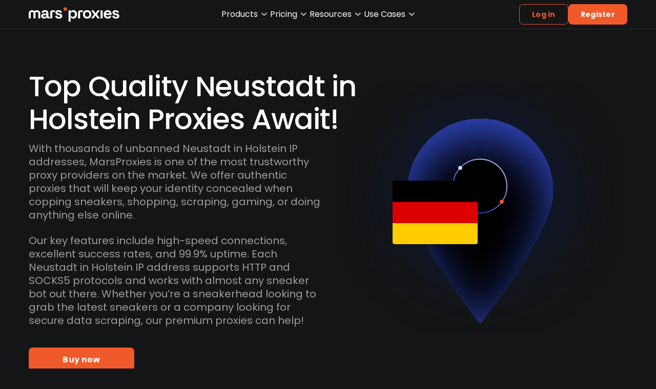

--- FILE ---
content_type: text/html
request_url: https://marsproxies.com/proxies-by-location/europe/germany/neustadt-in-holstein/
body_size: 47417
content:
<!DOCTYPE html><html lang="en-US" data-astro-cid-sckkx6r4> <head><meta charset="UTF-8"><meta name="viewport" content="width=device-width"><link rel="preload" href="/fonts/Poppins-Regular.woff2" as="font" type="font/woff2" crossorigin="anonymous"><link rel="preload" href="/fonts/Poppins-Medium.woff2" as="font" type="font/woff2" crossorigin="anonymous"><link rel="preload" href="/fonts/Poppins-SemiBold.woff2" as="font" type="font/woff2" crossorigin="anonymous"><link rel="preload" href="/fonts/Poppins-Bold.woff2" as="font" type="font/woff2" crossorigin="anonymous"><link rel="preconnect" href="https://cms.marsproxies.com"><link rel="icon" href="/favicon.ico" sizes="any"><link rel="icon" href="/favicon.svg" type="image/svg+xml"><link rel="apple-touch-icon" href="/apple-touch-icon.png"><meta name="apple-mobile-web-app-status-bar-style" content="black"><title>MarsProxies</title><script type="module">
			window.dataLayer = window.dataLayer || []
			window.gtag = function () {
				dataLayer.push(arguments)
			}
		</script><meta name="description" content="Unlock access to premium proxies in Neustadt in Holstein, Germany with Mars Proxies. Fast, reliable, and secure proxy service for all your online needs." class="astro-sckkx6r4"><meta name="robots" content="index, follow, max-snippet:-1, max-image-preview:large, max-video-preview:-1" class="astro-sckkx6r4"><meta name="twitter:card" content="summary_large_image" class="astro-sckkx6r4"><meta property="og:url" content="https://marsproxies.com/proxies-by-location/europe/germany/neustadt-in-holstein/" class="astro-sckkx6r4"><meta property="og:site_name" content="Marsproxies.com" class="astro-sckkx6r4"><meta property="og:title" content="MarsProxies" class="astro-sckkx6r4"><meta property="og:description" content="Unlock access to premium proxies in Neustadt in Holstein, Germany with Mars Proxies. Fast, reliable, and secure proxy service for all your online needs." class="astro-sckkx6r4"><meta property="og:image" content="https://cms.marsproxies.com/uploads/marsproxies_4ee723b26e.jpg" class="astro-sckkx6r4"><link rel="canonical" href="https://marsproxies.com/proxies-by-location/europe/germany/neustadt-in-holstein/"><script type>(function(w,d,s,l,i){w[l]=w[l]||[];w[l].push({'gtm.start':
new Date().getTime(),event:'gtm.js'});var f=d.getElementsByTagName(s)[0],
j=d.createElement(s),dl=l!='dataLayer'?'&l='+l:'';j.async=true;j.src=
'https://www.googletagmanager.com/gtm.js?id='+i+dl;f.parentNode.insertBefore(j,f);
})(window,document,'script','dataLayer','GTM-TJR9BNZ');</script> <script type="module">try{(function(){var e=typeof window<"u"?window:typeof global<"u"?global:typeof globalThis<"u"?globalThis:typeof self<"u"?self:{},n=new e.Error().stack;n&&(e._sentryDebugIds=e._sentryDebugIds||{},e._sentryDebugIds[n]="59b5e26f-6402-4a1c-a9f1-02da09fbed8f",e._sentryDebugIdIdentifier="sentry-dbid-59b5e26f-6402-4a1c-a9f1-02da09fbed8f")})()}catch{}const i=e=>{const n=`@@hydrate-script:${e}`;Array.from(document.querySelectorAll(`script[type="${n}"]`)).forEach(d=>{const t=document.createElement("script"),s=d.dataset.attrs;if(s){const r=JSON.parse(s);Object.entries(r).forEach(([o,a])=>{a===!0&&!o.startsWith("data-")?t.setAttribute(o,""):(t.setAttribute(o,`${a}`),t.src&&t.addEventListener("load",()=>{window.dispatchEvent(new CustomEvent("script-loaded",{detail:{id:a}}))}))})}if(!t.src){t.innerText=d.innerText;const r=JSON.parse(s);setTimeout(()=>{window.dispatchEvent(new CustomEvent("script-loaded",{detail:{id:r.id}}))},0)}d.replaceWith(t)})},c=()=>{i("on-page-loaded"),setTimeout(()=>{i("on-page-loaded-4s")},4e3)};document.readyState==="complete"?c():window.addEventListener("load",c);</script><script id="sleeknoteScript" type async async>(function () {
		var sleeknoteScriptTag = document.createElement("script");
		sleeknoteScriptTag.type = "text/javascript";
		sleeknoteScriptTag.charset = "utf-8";
		sleeknoteScriptTag.src = ("//sleeknotecustomerscripts.sleeknote.com/184782.js");
		var s = document.getElementById("sleeknoteScript");
		s.parentNode.insertBefore(sleeknoteScriptTag, s);
	})();</script> <script data-cfasync="false" type async async>  (function () {
    var cwvScriptTag = document.createElement("script");
    cwvScriptTag.type = "text/javascript";
    cwvScriptTag.async = true;
    cwvScriptTag.id = "uxbwv";
    cwvScriptTag.setAttribute("data-cfasync", "false");
    cwvScriptTag.setAttribute("nitro-exclude", "");
    cwvScriptTag.fetchPriority = "high";
    cwvScriptTag.src = "https://cwv.io/AUqQaxvZflvrwZkb";

    // insert before some known script, or just append to <head>
    var s = document.getElementsByTagName("script")[0];
    s.parentNode.insertBefore(cwvScriptTag, s);
  })();</script> <script data-attrs="{&#34;type&#34;:&#34;&#34;,&#34;async&#34;:true,&#34;src&#34;:&#34;//widget.trustpilot.com/bootstrap/v5/tp.widget.bootstrap.min.js&#34;}" type="@@hydrate-script:on-page-loaded-4s" async></script> <link rel="stylesheet" href="/_astro/index.lQbxn3i4.css">
<style>details summary[data-v-33867071]{transition:margin .15s}details:not([open]) summary[data-v-33867071]{margin-bottom:-20px}details[open] summary[data-v-33867071]{padding-bottom:0}
img[data-v-65a47d29],svg[data-v-65a47d29]{fill:currentColor;pointer-events:none;flex-shrink:0}
.trustpilot-widget-position[data-astro-cid-gn37c42i]{--scale: .72;transform:scale(var(--scale));transform-origin:top left;margin-bottom:calc((var(--scale) - 1) * 100%)}.hidden-review-badge[data-astro-cid-dzdlajfq]{position:absolute;opacity:0;transform:translate(4px)}
:is(button)[disabled]:not([disabled=false]){pointer-events:none;--tw-bg-opacity: 1;background-color:rgba(var(--neutral-700),var(--tw-bg-opacity, 1));--tw-text-opacity: 1;color:rgba(var(--neutral-300),var(--tw-text-opacity, 1))}
h1 strong{background:linear-gradient(96.56deg,rgb(var(--brand-300)) 4.39%,rgb(var(--neutral-0)) 98.53%);-webkit-background-clip:text;background-clip:text;-webkit-text-fill-color:transparent}
</style>
<link rel="stylesheet" href="/_astro/index.BqwTUjVb.css">
<style>#relevant-locations-checkbox[data-astro-cid-natvse2g]:checked~section[data-astro-cid-natvse2g] label[data-astro-cid-natvse2g] .expand-icon[data-astro-cid-natvse2g],#relevant-locations-checkbox[data-astro-cid-natvse2g]:not(:checked)~section[data-astro-cid-natvse2g] label[data-astro-cid-natvse2g] .minimize-icon[data-astro-cid-natvse2g],#relevant-locations-checkbox[data-astro-cid-natvse2g]:checked~section[data-astro-cid-natvse2g] label[data-astro-cid-natvse2g] .show-all-text[data-astro-cid-natvse2g],#relevant-locations-checkbox[data-astro-cid-natvse2g]:not(:checked)~section[data-astro-cid-natvse2g] label[data-astro-cid-natvse2g] .show-less-text[data-astro-cid-natvse2g]{display:block}#relevant-locations-checkbox[data-astro-cid-natvse2g]:checked~section[data-astro-cid-natvse2g] ul[data-astro-cid-natvse2g] li[data-astro-cid-natvse2g][data-location-hidden]{display:none}#relevant-locations-checkbox[data-astro-cid-natvse2g]:not(:checked)~section[data-astro-cid-natvse2g] ul[data-astro-cid-natvse2g]{height:auto;flex-wrap:wrap}
:root{--ct-heading-spacing: 40px}.content-heading{&[data-v-118db765]:not(:first-child){margin-top:var(--ct-heading-spacing)}&[data-v-118db765]:not(:last-child){margin-bottom:var(--ct-heading-spacing)}}
.promo-background[data-astro-cid-z7c3q25v]{background:linear-gradient(90deg,rgba(var(--neutral-900),1),rgba(var(--accent-600),1) 50.48%,rgba(var(--neutral-900),1))}.lang-popup[data-astro-cid-a2mxz4y6]{box-shadow:0 0 15px #00000026;animation:.2s ease-in-out}.lang-popup-container[data-astro-cid-a2mxz4y6][data-open=true] .lang-popup[data-astro-cid-a2mxz4y6]{display:flex}.lang-popup-container[data-astro-cid-a2mxz4y6][data-open=true] .icon-rotate[data-astro-cid-a2mxz4y6]{transform:rotate(180deg)}@media (max-width: 1316px){.language-selector-visibility[data-astro-cid-a2mxz4y6]{display:none}}@media (prefers-reduced-motion: reduce){.lang-popup[data-astro-cid-a2mxz4y6] .icon-rotate[data-astro-cid-a2mxz4y6]{transition:none}}.footer-background[data-astro-cid-dwl4onjj]{background:linear-gradient(180deg,rgb(var(--neutral-900)),#0e1344)}.grid-rows-auto-minmax[data-astro-cid-dwl4onjj]{grid-template-rows:repeat(3,minmax(0,auto))}@media (max-width: 1044px){.grid-rows-auto-minmax[data-astro-cid-dwl4onjj]{grid-template-rows:repeat(3,minmax(0,auto))}}.nav-popup[data-v-800713e2]{box-shadow:0 0 15px #0003;animation:slideIn-800713e2 .2s cubic-bezier(.05,.7,.1,1)}@keyframes slideIn-800713e2{0%{opacity:0;transform:translateY(-40px) scale(.9)}to{opacity:1;transform:none}}.page-top-bar-container[data-astro-cid-pwmmw5ba]{transition:background-color .2s ease-in;will-change:background-color}html[data-elevated] .page-top-bar-container[data-astro-cid-pwmmw5ba]{background-color:rgba(var(--neutral-900),.7);-webkit-backdrop-filter:blur(8px);backdrop-filter:blur(8px)}#toggle-sidebar-menu[data-astro-cid-pwmmw5ba]:checked~.top-bar[data-astro-cid-pwmmw5ba] .sidebar-toggle-icon[data-astro-cid-pwmmw5ba]:nth-child(2),#toggle-sidebar-menu[data-astro-cid-pwmmw5ba]:checked~.sidebar[data-astro-cid-pwmmw5ba]{display:flex}#toggle-sidebar-menu[data-astro-cid-pwmmw5ba]:checked~.top-bar[data-astro-cid-pwmmw5ba] .sidebar-toggle-icon[data-astro-cid-pwmmw5ba]:first-child{display:none}#toggle-sidebar-menu[data-astro-cid-pwmmw5ba]:checked~.top-bar[data-astro-cid-pwmmw5ba] .auth-button[data-astro-cid-pwmmw5ba]{display:none}#toggle-sidebar-menu[data-astro-cid-pwmmw5ba]:checked~.top-bar[data-astro-cid-pwmmw5ba]{background:rgba(var(--neutral-900),1)}:root:has(#toggle-sidebar-menu:checked){overflow-y:hidden}@font-face{font-family:Poppins;src:url(/fonts/Poppins-Regular.woff2) format("woff2");font-weight:400;font-style:normal;font-display:swap}@font-face{font-family:Poppins;src:url(/fonts/Poppins-Italic.woff2) format("woff2");font-weight:400;font-style:italic;font-display:swap}@font-face{font-family:Poppins;src:url(/fonts/Poppins-Medium.woff2) format("woff2");font-weight:500;font-style:normal;font-display:swap}@font-face{font-family:Poppins;src:url(/fonts/Poppins-MediumItalic.woff2) format("woff2");font-weight:500;font-style:italic;font-display:swap}@font-face{font-family:Poppins;src:url(/fonts/Poppins-SemiBold.woff2) format("woff2");font-weight:600;font-style:normal;font-display:swap}@font-face{font-family:Poppins;src:url(/fonts/Poppins-SemiBoldItalic.woff2) format("woff2");font-weight:600;font-style:italic;font-display:swap}@font-face{font-family:Poppins;src:url(/fonts/Poppins-Bold.woff2) format("woff2");font-weight:700;font-style:normal;font-display:swap}
input[type=search]::-webkit-search-decoration,input[type=search]::-webkit-search-cancel-button,input[type=search]::-webkit-search-results-button,input[type=search]::-webkit-search-results-decoration{display:none}
.search-popup-height[data-v-e3200043]{--max-height: 200px;max-height:var(--max-height);max-height:min(var(--max-height),90vh)}
img[data-v-65a47d29],svg[data-v-65a47d29]{fill:currentColor;pointer-events:none;flex-shrink:0}
:is(button)[disabled]:not([disabled=false]){pointer-events:none;--tw-bg-opacity: 1;background-color:rgba(var(--neutral-700),var(--tw-bg-opacity, 1));--tw-text-opacity: 1;color:rgba(var(--neutral-300),var(--tw-text-opacity, 1))}
input[type=search]::-webkit-search-decoration,input[type=search]::-webkit-search-cancel-button,input[type=search]::-webkit-search-results-button,input[type=search]::-webkit-search-results-decoration{display:none}
</style><script type="module" src="/_astro/page.PCIG578I.js"></script></head> <body data-astro-cid-sckkx6r4> <noscript><iframe src="https://www.googletagmanager.com/ns.html?id=GTM-TJR9BNZ"
height="0" width="0" style="display:none;visibility:hidden"></iframe></noscript>  <div data-header-sentinel class="block h-0 w-full" data-astro-cid-pwmmw5ba></div> <div class="page-top-bar-container xl:border-b-1 sticky top-0 z-10 w-full select-none border-b border-solid border-neutral-700 bg-transparent" data-astro-cid-pwmmw5ba> <script type="module">try{(function(){var e=typeof window<"u"?window:typeof global<"u"?global:typeof globalThis<"u"?globalThis:typeof self<"u"?self:{},r=new e.Error().stack;r&&(e._sentryDebugIds=e._sentryDebugIds||{},e._sentryDebugIds[r]="e83f3d6a-b17e-44ab-aa9b-fbb1a65a8209",e._sentryDebugIdIdentifier="sentry-dbid-e83f3d6a-b17e-44ab-aa9b-fbb1a65a8209")})()}catch{}const i=Array.from(document.querySelectorAll("[data-page-promo-bar]")),d=()=>{document.documentElement.toggleAttribute("data-promo-bar-visible",!0)},t=i.findLast(e=>!e.hasAttribute("aria-hidden")),a=i.findLast(e=>e.dataset.start&&e.dataset.end&&e.hasAttribute("aria-hidden"));a?(t&&t!==a&&t.setAttribute("aria-hidden","true"),a.removeAttribute("aria-hidden"),d()):t&&d();</script> <input type="checkbox" id="toggle-sidebar-menu" class="hidden" data-astro-cid-pwmmw5ba> <header class="top-bar content-sizer flex h-[var(--page-header-height)] items-center justify-center gap-8" data-astro-cid-pwmmw5ba> <div class="aspect-[151/24] sm:aspect-[177/29]" data-astro-cid-pwmmw5ba> <a href="/" target="_self" class="cursor-pointer" rel="noopener" title="Marsproxies" data-astro-cid-pwmmw5ba="true"><!--[--> <svg class="block h-24 w-auto sm:h-[29px]" width="177" height="29" viewBox="0 0 177 29" fill="none" xmlns="http://www.w3.org/2000/svg"> <title>MarsProxies Residential Proxy Service</title> <path d="M90.614 6.75916C89.5456 6.14397 88.3837 5.823 87.115 5.823C85.7127 5.823 84.6309 6.06372 83.8697 6.5318C83.1085 6.99988 82.5609 7.5482 82.2003 8.15002H81.6394V6.26433H77.7397V28.2239H81.7062V20.1195H82.2671C82.4941 20.4806 82.8147 20.8283 83.202 21.176C83.5892 21.5237 84.1101 21.8045 84.7511 22.0319C85.3922 22.2593 86.1801 22.3662 87.1283 22.3662C88.3837 22.3662 89.5589 22.0586 90.6273 21.4301C91.6958 20.8149 92.5638 19.9055 93.2049 18.7019C93.8593 17.4982 94.1798 16.0539 94.1798 14.3554V13.8472C94.1798 12.1487 93.8593 10.691 93.2049 9.50076C92.5505 8.29713 91.6958 7.38772 90.6273 6.77253L90.614 6.75916ZM90.2 14.2484C90.2 15.7596 89.7993 16.9098 88.9847 17.6988C88.17 18.4879 87.155 18.8757 85.913 18.8757C84.671 18.8757 83.6827 18.4879 82.8547 17.6988C82.0267 16.9098 81.6261 15.7596 81.6261 14.2484V13.9274C81.6261 12.4162 82.0401 11.2661 82.8547 10.477C83.6694 9.68799 84.6977 9.30015 85.913 9.30015C87.1283 9.30015 88.1433 9.68799 88.9713 10.477C89.786 11.2661 90.2 12.4162 90.2 13.9274V14.2484ZM138.839 6.26433H134.245L130.679 11.4667H130.118L126.552 6.26433H121.958L127.567 14.0211L121.891 21.9115H126.552L130.118 16.6423H130.679L134.245 21.9115H138.906L133.23 14.0211L138.839 6.26433ZM97.2781 7.2941C96.597 7.97616 96.2498 8.91232 96.2498 10.1159V21.9115H100.243V10.37C100.243 10.1159 100.323 9.90197 100.497 9.74149C100.67 9.581 100.871 9.50076 101.111 9.50076H105.638V6.26433H100.123C98.9075 6.26433 97.9593 6.61205 97.2781 7.2941ZM175.953 14.6095C175.392 13.9676 174.644 13.4727 173.682 13.125C172.721 12.7773 171.666 12.4965 170.49 12.2959L169.609 12.1354C168.888 12.015 168.327 11.8278 167.913 11.5871C167.499 11.3463 167.285 10.9719 167.285 10.4637C167.285 9.99559 167.486 9.6345 167.886 9.3804C168.287 9.11292 168.861 8.99256 169.622 8.99256C170.384 8.99256 171.011 9.16642 171.532 9.50076C172.04 9.8351 172.387 10.4102 172.56 11.1992L176.246 10.0625C175.886 8.80533 175.138 7.77556 173.976 6.99988C172.828 6.22421 171.372 5.83637 169.636 5.83637C167.793 5.83637 166.297 6.25096 165.162 7.08012C164.027 7.90929 163.466 9.09955 163.466 10.6643C163.466 11.694 163.733 12.5366 164.28 13.1919C164.828 13.8472 165.549 14.3554 166.457 14.7165C167.365 15.0776 168.354 15.3718 169.449 15.5858L170.33 15.7463C171.252 15.9201 171.919 16.1341 172.347 16.3882C172.761 16.6557 172.974 17.0301 172.974 17.5116C172.974 17.993 172.747 18.3943 172.307 18.7286C171.866 19.0496 171.185 19.2234 170.263 19.2234C169.649 19.2234 169.088 19.1298 168.581 18.956C168.06 18.7821 167.632 18.4745 167.285 18.0599C166.938 17.6453 166.698 17.0569 166.551 16.3213L162.891 17.2709C163.159 18.9158 163.946 20.173 165.255 21.0556C166.551 21.9383 168.22 22.3796 170.263 22.3796C172.307 22.3796 173.843 21.9383 175.031 21.0422C176.22 20.1462 176.807 18.8757 176.807 17.2441C176.807 16.1475 176.527 15.2782 175.979 14.6363L175.953 14.6095ZM158.217 6.85277C157.082 6.17071 155.746 5.823 154.211 5.823C152.675 5.823 151.286 6.15734 150.111 6.81265C148.935 7.48133 148.014 8.40412 147.373 9.62112C146.718 10.8248 146.398 12.2557 146.398 13.9007V14.2752C146.398 15.9201 146.732 17.3377 147.386 18.5547C148.041 19.7717 148.975 20.6945 150.164 21.3632C151.353 22.0319 152.715 22.3529 154.277 22.3529C155.706 22.3529 156.882 22.1255 157.803 21.6708C158.725 21.2161 159.473 20.6678 160.02 20.0258C160.568 19.3839 161.008 18.7955 161.302 18.2471L158.057 16.5487C157.776 17.1371 157.389 17.6721 156.855 18.1535C156.334 18.635 155.506 18.8757 154.398 18.8757C153.289 18.8757 152.381 18.5414 151.62 17.8727C150.859 17.204 150.458 16.3213 150.418 15.2514H161.783V13.9007C161.783 12.3092 161.462 10.905 160.835 9.68799C160.207 8.48436 159.326 7.53483 158.19 6.85277H158.217ZM150.471 12.2959C150.618 11.3864 151.005 10.6643 151.633 10.1159C152.261 9.56763 153.116 9.30015 154.184 9.30015C155.252 9.30015 156.054 9.56763 156.695 10.1159C157.336 10.6643 157.696 11.3864 157.776 12.2959H150.471ZM140.361 21.9115H144.328V6.26433H140.361V21.9115ZM122.225 13.8338C122.225 12.1487 121.865 10.7178 121.157 9.51413C120.449 8.3105 119.461 7.40109 118.232 6.77253C117.004 6.14397 115.601 5.823 114.039 5.823C112.476 5.823 111.087 6.14397 109.845 6.77253C108.603 7.40109 107.628 8.32388 106.92 9.51413C106.213 10.7178 105.852 12.1487 105.852 13.8338V14.342C105.852 16.0271 106.213 17.4581 106.92 18.6617C107.628 19.8654 108.617 20.7748 109.845 21.4033C111.074 22.0319 112.476 22.3529 114.039 22.3529C115.601 22.3529 116.99 22.0319 118.232 21.4033C119.474 20.7748 120.449 19.852 121.157 18.6617C121.865 17.4581 122.225 16.0271 122.225 14.342V13.8338ZM118.259 14.2484C118.259 15.7195 117.858 16.8563 117.057 17.6453C116.256 18.4344 115.254 18.8222 114.039 18.8222C112.823 18.8222 111.808 18.4344 111.02 17.6453C110.219 16.8563 109.819 15.7329 109.819 14.2484V13.9274C109.819 12.4563 110.219 11.3196 111.02 10.5305C111.822 9.74149 112.823 9.35365 114.039 9.35365C115.254 9.35365 116.296 9.74149 117.084 10.5305C117.872 11.3196 118.259 12.4563 118.259 13.9274V14.2484Z" fill="white"></path> <path d="M62.3947 13.1252C61.4331 12.7775 60.3781 12.4967 59.2028 12.296L58.3214 12.1356C57.6002 12.0152 57.0393 11.828 56.6253 11.5872C56.2113 11.3465 55.9976 10.9721 55.9976 10.4639C55.9976 9.99578 56.198 9.63469 56.5986 9.38059C56.9993 9.11311 57.5735 8.99275 58.3348 8.99275C59.096 8.99275 59.7237 9.16661 60.2445 9.50095C60.752 9.83529 61.0992 10.4104 61.2729 11.1994L64.9589 10.0626C64.5983 8.80552 63.8504 7.77574 62.6885 7.00007C61.54 6.2244 60.0843 5.83656 58.3481 5.83656C56.5051 5.83656 55.0094 6.25115 53.8742 7.08031C52.739 7.90948 52.1781 9.09974 52.1781 10.6645C52.1781 11.6942 52.4452 12.5368 52.9927 13.1921C53.5403 13.8474 54.2615 14.3556 55.1696 14.7167C56.0778 15.0778 57.066 15.372 58.1611 15.586L59.0426 15.7465C59.9641 15.9203 60.6318 16.1343 61.0592 16.3884C61.4732 16.6559 61.6869 17.0303 61.6869 17.5118C61.6869 17.9932 61.4598 18.3944 61.0191 18.7288C60.5784 19.0498 59.8973 19.2236 58.9758 19.2236C58.3615 19.2236 57.8006 19.13 57.2931 18.9561C56.7722 18.7823 56.3449 18.4747 55.9976 18.0601C55.6504 17.6455 55.41 17.0571 55.2631 16.3215L51.6038 17.2711C51.8709 18.916 52.6589 20.1731 53.9677 21.0558C55.2631 21.9385 56.9325 22.3798 58.9758 22.3798C61.0191 22.3798 62.5549 21.9385 63.7435 21.0424C64.9321 20.1464 65.5198 18.8759 65.5198 17.2443C65.5198 16.1477 65.2393 15.2784 64.6917 14.6364C64.1308 13.9945 63.383 13.4997 62.4214 13.152L62.3947 13.1252ZM38.4758 17.6856V11.8413C38.4758 9.88879 37.8749 8.39093 36.6863 7.36116C35.4843 6.33139 33.855 5.80981 31.7983 5.80981C30.4495 5.80981 29.3143 6.01042 28.3794 6.425C27.4446 6.83959 26.6967 7.37453 26.1491 8.02984C25.5882 8.69853 25.1876 9.42071 24.9338 10.2231L28.5931 11.4535C28.74 10.7447 29.0605 10.1563 29.5413 9.70155C30.0221 9.24685 30.7566 9.0195 31.7449 9.0195C32.7332 9.0195 33.4944 9.26022 33.9485 9.7283C34.4159 10.1964 34.6429 10.8116 34.6429 11.5471V12.4298H30.356C29.1807 12.4298 28.139 12.617 27.2175 12.9781C26.3094 13.3526 25.5882 13.8875 25.0807 14.6231C24.5732 15.3452 24.3061 16.2413 24.3061 17.3246C24.3061 18.4078 24.5599 19.3039 25.0807 20.0528C25.6016 20.8017 26.296 21.3634 27.1775 21.7512C28.0589 22.1391 29.0605 22.3397 30.169 22.3397C31.2775 22.3397 32.1188 22.1792 32.7465 21.8716C33.3742 21.5506 33.8416 21.1895 34.1354 20.7883C34.4293 20.3737 34.6162 20.0528 34.6964 19.7987H35.2973V19.8254C35.2973 20.454 35.5511 20.9622 36.0586 21.3367C36.5661 21.7111 37.2071 21.8983 37.9817 21.8983H40.626V18.6218H39.3706C38.783 18.6218 38.4892 18.3008 38.4892 17.6723L38.4758 17.6856ZM34.6296 15.7331C34.6296 16.7629 34.2824 17.592 33.5745 18.2072C32.8667 18.8224 31.9586 19.1434 30.8501 19.1434C30.0087 19.1434 29.3677 18.9695 28.927 18.6084C28.4863 18.2473 28.2592 17.7926 28.2592 17.2176C28.2592 16.6425 28.4729 16.2145 28.8869 15.8936C29.3009 15.5726 29.8885 15.4255 30.6231 15.4255H34.6296V15.7465V15.7331ZM19.5117 6.78609C18.5234 6.26452 17.3615 6.01042 15.9993 6.01042C15.3182 6.01042 14.6905 6.09066 14.1029 6.23777C13.5153 6.38488 12.9944 6.59886 12.5404 6.86633C12.0729 7.13381 11.6589 7.45478 11.285 7.80249H11.2316C10.8977 7.4414 10.4837 7.13381 10.0029 6.86633C9.52213 6.59886 9.00129 6.38488 8.44038 6.23777C7.87947 6.09066 7.25178 6.01042 6.57067 6.01042C5.20846 6.01042 4.03322 6.26452 3.0583 6.78609C2.07003 7.30767 1.32215 8.01647 0.787947 8.92588C0.253746 9.83529 0 10.8517 0 11.9751V21.9117H3.95309V10.7046C3.95309 10.183 4.38045 9.75505 4.90129 9.75505H8.36025C8.88109 9.75505 9.30845 10.183 9.30845 10.7046V21.9117H13.2749V10.7046C13.2749 10.183 13.7023 9.75505 14.2231 9.75505H17.6821C18.2029 9.75505 18.6303 10.183 18.6303 10.7046V21.9117H22.5967V11.9751C22.5967 10.8517 22.3296 9.83529 21.7954 8.92588C21.2612 8.01647 20.5 7.30767 19.5117 6.78609ZM42.9631 7.28092C42.282 7.96298 41.9348 8.89913 41.9348 10.1028V21.9117H45.9279V10.3702C45.9279 10.1161 46.0081 9.90216 46.1817 9.74168C46.3553 9.58119 46.5556 9.50095 46.796 9.50095H51.3234V6.26452H45.8077C44.5924 6.26452 43.6442 6.61224 42.9631 7.29429V7.28092Z" fill="white"></path> <path d="M71.2914 0.223633C70.3165 0.223633 69.4884 0.544601 68.8073 1.17316C68.1262 1.80173 67.7924 2.64427 67.7924 3.68742C67.7924 4.73056 68.1262 5.55973 68.8073 6.18829C69.4884 6.81686 70.3165 7.13782 71.2914 7.13782C72.2663 7.13782 73.1344 6.81686 73.8021 6.18829C74.4699 5.55973 74.7904 4.71719 74.7904 3.68742C74.7904 2.65764 74.4565 1.8151 73.8021 1.17316C73.1344 0.544601 72.3064 0.223633 71.2914 0.223633Z" fill="#F05929"></path> </svg> <!--]--></a> </div> <nav aria-label="Main navigation" class="mx-auto flex w-full flex-row items-center justify-center gap-32 hidden gap-32 lg:flex"> <ul class="contents"> <li> <style>astro-island,astro-slot,astro-static-slot{display:contents}</style><script>(()=>{var l=(n,t)=>{let i=async()=>{await(await n())()},e=typeof t.value=="object"?t.value:void 0,s={timeout:e==null?void 0:e.timeout};"requestIdleCallback"in window?window.requestIdleCallback(i,s):setTimeout(i,s.timeout||200)};(self.Astro||(self.Astro={})).idle=l;window.dispatchEvent(new Event("astro:idle"));})();</script><script>(()=>{var A=Object.defineProperty;var g=(i,o,a)=>o in i?A(i,o,{enumerable:!0,configurable:!0,writable:!0,value:a}):i[o]=a;var d=(i,o,a)=>g(i,typeof o!="symbol"?o+"":o,a);{let i={0:t=>m(t),1:t=>a(t),2:t=>new RegExp(t),3:t=>new Date(t),4:t=>new Map(a(t)),5:t=>new Set(a(t)),6:t=>BigInt(t),7:t=>new URL(t),8:t=>new Uint8Array(t),9:t=>new Uint16Array(t),10:t=>new Uint32Array(t),11:t=>1/0*t},o=t=>{let[l,e]=t;return l in i?i[l](e):void 0},a=t=>t.map(o),m=t=>typeof t!="object"||t===null?t:Object.fromEntries(Object.entries(t).map(([l,e])=>[l,o(e)]));class y extends HTMLElement{constructor(){super(...arguments);d(this,"Component");d(this,"hydrator");d(this,"hydrate",async()=>{var b;if(!this.hydrator||!this.isConnected)return;let e=(b=this.parentElement)==null?void 0:b.closest("astro-island[ssr]");if(e){e.addEventListener("astro:hydrate",this.hydrate,{once:!0});return}let c=this.querySelectorAll("astro-slot"),n={},h=this.querySelectorAll("template[data-astro-template]");for(let r of h){let s=r.closest(this.tagName);s!=null&&s.isSameNode(this)&&(n[r.getAttribute("data-astro-template")||"default"]=r.innerHTML,r.remove())}for(let r of c){let s=r.closest(this.tagName);s!=null&&s.isSameNode(this)&&(n[r.getAttribute("name")||"default"]=r.innerHTML)}let p;try{p=this.hasAttribute("props")?m(JSON.parse(this.getAttribute("props"))):{}}catch(r){let s=this.getAttribute("component-url")||"<unknown>",v=this.getAttribute("component-export");throw v&&(s+=` (export ${v})`),console.error(`[hydrate] Error parsing props for component ${s}`,this.getAttribute("props"),r),r}let u;await this.hydrator(this)(this.Component,p,n,{client:this.getAttribute("client")}),this.removeAttribute("ssr"),this.dispatchEvent(new CustomEvent("astro:hydrate"))});d(this,"unmount",()=>{this.isConnected||this.dispatchEvent(new CustomEvent("astro:unmount"))})}disconnectedCallback(){document.removeEventListener("astro:after-swap",this.unmount),document.addEventListener("astro:after-swap",this.unmount,{once:!0})}connectedCallback(){if(!this.hasAttribute("await-children")||document.readyState==="interactive"||document.readyState==="complete")this.childrenConnectedCallback();else{let e=()=>{document.removeEventListener("DOMContentLoaded",e),c.disconnect(),this.childrenConnectedCallback()},c=new MutationObserver(()=>{var n;((n=this.lastChild)==null?void 0:n.nodeType)===Node.COMMENT_NODE&&this.lastChild.nodeValue==="astro:end"&&(this.lastChild.remove(),e())});c.observe(this,{childList:!0}),document.addEventListener("DOMContentLoaded",e)}}async childrenConnectedCallback(){let e=this.getAttribute("before-hydration-url");e&&await import(e),this.start()}async start(){let e=JSON.parse(this.getAttribute("opts")),c=this.getAttribute("client");if(Astro[c]===void 0){window.addEventListener(`astro:${c}`,()=>this.start(),{once:!0});return}try{await Astro[c](async()=>{let n=this.getAttribute("renderer-url"),[h,{default:p}]=await Promise.all([import(this.getAttribute("component-url")),n?import(n):()=>()=>{}]),u=this.getAttribute("component-export")||"default";if(!u.includes("."))this.Component=h[u];else{this.Component=h;for(let f of u.split("."))this.Component=this.Component[f]}return this.hydrator=p,this.hydrate},e,this)}catch(n){console.error(`[astro-island] Error hydrating ${this.getAttribute("component-url")}`,n)}}attributeChangedCallback(){this.hydrate()}}d(y,"observedAttributes",["props"]),customElements.get("astro-island")||customElements.define("astro-island",y)}})();</script><astro-island uid="Z1m56Dl" prefix="s1465" component-url="/_astro/NavPopup.ZH94Ny-5.js" component-export="default" renderer-url="/_astro/client.pzsEY4Og.js" props="{&quot;triggerLabel&quot;:[0,&quot;Products&quot;]}" ssr client="idle" opts="{&quot;name&quot;:&quot;NavPopup&quot;,&quot;value&quot;:true}" await-children><div class="group" data-v-800713e2><div class="cursor-pointer" role="presentation" tabindex="0" data-v-800713e2><div class="flex w-fit cursor-pointer items-center gap-4 truncate text-neutral-0 group-hover:text-brand-300" data-v-800713e2>Products <svg width="24" height="24" viewbox="0 0 24 24" fill-rule="evenodd" class="transition-transform group-focus-within:rotate-180 group-hover:rotate-180" data-v-800713e2 data-v-65a47d29><path d="M7.416 8.76c-.286.196-.395.467-.324.811.04.193.127.285 2.401 2.564 1.357 1.36 2.42 2.394 2.504 2.433a1 1 0 0 0 .67.058c.17-.045.402-.263 2.556-2.41 1.604-1.599 2.394-2.416 2.447-2.528.231-.494-.113-1.021-.666-1.021-.12 0-.259.02-.309.046-.05.025-1.033.986-2.185 2.135l-2.093 2.089-2.073-2.067c-1.14-1.137-2.12-2.098-2.176-2.135-.161-.107-.579-.092-.752.025" data-v-65a47d29></path></svg></div></div><div role="menu" style="position:absolute;left:0;top:0;" class="z-10 hidden max-w-[calc(100vw-16px)] overflow-x-auto group-focus-within:block group-hover:block" data-v-800713e2><div class="h-[36px]" data-v-800713e2></div><div class="nav-popup rounded-16 border border-neutral-600 bg-neutral-800 p-32" data-v-800713e2><!--[--><astro-slot name="sections"><ul class="flex gap-32"> <li class="border-r border-neutral-600 pr-32 last:border-none last:pr-0"> <section class="grid grid-cols-2 justify-center"> <div class="flex flex-col gap-24 pr-24"> <p class="tp-title">Proxies</p> <ul class="flex flex-col flex-wrap gap-8"> <li class="max-w-[380px]"> <a href="/proxies/residential-proxies/" target="_self" class="items-start group/link flex h-fit grow gap-16 rounded-8 px-16 py-8 text-neutral-0 transition-colors hover:bg-neutral-700 cursor-pointer" rel="noopener"><!--[--><img class="size-40 object-contain" src="https://cms.marsproxies.com/uploads/residential_proxies_3_2563c6d667.svg" width="24" height="24" alt loading="lazy" fetch-priority="auto"><div class="flex flex-col justify-start"> <span class="flex w-full items-center gap-4"> <span class="!font-semibold">Residential Proxies</span>  </span> <div class="tp-body-s text-neutral-300"> <!--[--><!--[--><p class="mb-24 last:mb-0"><!--[--><!--[--><!--[--><!--[-->1M+ IPs, real devices, 195 countries<!--]--><!--]--><!--]--><!--]--></p><!--]--><!--]--> </div> </div> <!--]--></a> </li><li class="max-w-[380px]"> <a href="/proxies/isp-proxies/" target="_self" class="items-start group/link flex h-fit grow gap-16 rounded-8 px-16 py-8 text-neutral-0 transition-colors hover:bg-neutral-700 cursor-pointer" rel="noopener"><!--[--><img class="size-40 object-contain" src="https://cms.marsproxies.com/uploads/mars_isp_proxies_0e80acdf50.svg" width="24" height="24" alt loading="lazy" fetch-priority="auto"><div class="flex flex-col justify-start"> <span class="flex w-full items-center gap-4"> <span class="!font-semibold">ISP Proxies</span>  </span> <div class="tp-body-s text-neutral-300"> <!--[--><!--[--><p class="mb-24 last:mb-0"><!--[--><!--[--><!--[--><!--[-->Dedicated, fast, unlimited<!--]--><!--]--><!--]--><!--]--></p><!--]--><!--]--> </div> </div> <!--]--></a> </li><li class="max-w-[380px]"> <a href="/proxies/datacenter-proxies/" target="_self" class="items-start group/link flex h-fit grow gap-16 rounded-8 px-16 py-8 text-neutral-0 transition-colors hover:bg-neutral-700 cursor-pointer" rel="noopener"><!--[--><img class="size-40 object-contain" src="https://cms.marsproxies.com/uploads/datacenter_proxies_07fded0fb1.svg" width="24" height="24" alt loading="lazy" fetch-priority="auto"><div class="flex flex-col justify-start"> <span class="flex w-full items-center gap-4"> <span class="!font-semibold">Datacenter proxies</span>  </span> <div class="tp-body-s text-neutral-300"> <!--[--><!--[--><p class="mb-24 last:mb-0"><!--[--><!--[--><!--[--><!--[-->Great performance at a great price<!--]--><!--]--><!--]--><!--]--></p><!--]--><!--]--> </div> </div> <!--]--></a> </li><li class="max-w-[380px]"> <a href="/proxies/datacenter-ipv6-proxies/" target="_self" class="items-start group/link flex h-fit grow gap-16 rounded-8 px-16 py-8 text-neutral-0 transition-colors hover:bg-neutral-700 cursor-pointer" rel="noopener"><!--[--><img class="size-40 object-contain" src="https://cms.marsproxies.com/uploads/datacenter_ipv6_proxies_3296a870e6.svg" width="40" height="40" alt loading="lazy" fetch-priority="auto"><div class="flex flex-col justify-start"> <span class="flex w-full items-center gap-4"> <span class="!font-semibold">IPv6 Datacenter proxies</span> <div class="tp-body-xs bg-info-400 text-neutral-1000 w-max rounded-[100px] px-8 py-4 uppercase transition-transform group-focus-within/link:translate-x-2 group-hover/link:translate-x-2"><!--[-->NEW!<!--]--></div> </span> <div class="tp-body-s text-neutral-300"> <!--[--><!--[--><p class="mb-24 last:mb-0"><!--[--><!--[--><!--[--><!--[-->Great performance at a great price<!--]--><!--]--><!--]--><!--]--></p><!--]--><!--]--> </div> </div> <!--]--></a> </li><li class="max-w-[380px]"> <a href="/proxies/sneaker-proxies/" target="_self" class="items-start group/link flex h-fit grow gap-16 rounded-8 px-16 py-8 text-neutral-0 transition-colors hover:bg-neutral-700 cursor-pointer" rel="noopener"><!--[--><img class="size-40 object-contain" src="https://cms.marsproxies.com/uploads/Sneaker_proxies_3f79699c70.svg" width="24" height="24" alt loading="lazy" fetch-priority="auto"><div class="flex flex-col justify-start"> <span class="flex w-full items-center gap-4"> <span class="!font-semibold">Sneaker proxies</span>  </span> <div class="tp-body-s text-neutral-300"> <!--[--><!--[--><p class="mb-24 last:mb-0"><!--[--><!--[--><!--[--><!--[-->Go-to option for SNKRS copping<!--]--><!--]--><!--]--><!--]--></p><!--]--><!--]--> </div> </div> <!--]--></a> </li><li class="max-w-[380px]"> <a href="/proxies/mobile-proxies/" target="_self" class="items-start group/link flex h-fit grow gap-16 rounded-8 px-16 py-8 text-neutral-0 transition-colors hover:bg-neutral-700 cursor-pointer" rel="noopener"><!--[--><img class="size-40 object-contain" src="https://cms.marsproxies.com/uploads/mobile_proxies_52733af551.svg" width="24" height="24" alt loading="lazy" fetch-priority="auto"><div class="flex flex-col justify-start"> <span class="flex w-full items-center gap-4"> <span class="!font-semibold">Mobile proxies</span> <div class="tp-body-xs bg-info-400 text-neutral-1000 w-max rounded-[100px] px-8 py-4 uppercase transition-transform group-focus-within/link:translate-x-2 group-hover/link:translate-x-2"><!--[-->NEW!<!--]--></div> </span> <div class="tp-body-s text-neutral-300"> <!--[--><!--[--><p class="mb-24 last:mb-0"><!--[--><!--[--><!--[--><!--[-->Any retailer, any product, 100% success<!--]--><!--]--><!--]--><!--]--></p><!--]--><!--]--> </div> </div> <!--]--></a> </li> </ul> </div> <div class="flex flex-col gap-24 border-l border-neutral-600 pl-32"> <p class="tp-title">Free tools</p> <ul class="flex flex-col gap-8"> <li class="max-w-[380px]"> <a href="/tools/google-chrome-extension/" target="_self" class="items-start group/link flex h-fit grow gap-16 rounded-8 px-16 py-8 text-neutral-0 transition-colors hover:bg-neutral-700 cursor-pointer" rel="noopener"><!--[--><img class="size-40 object-contain" src="https://cms.marsproxies.com/uploads/google_chrome_extension_icon_659930529c.svg" width="40" height="40" alt loading="lazy" fetch-priority="auto"><div class="flex flex-col justify-start"> <span class="flex w-full items-center gap-4"> <span class="!font-semibold">Google Chrome extension</span> <div class="tp-body-xs bg-info-400 text-neutral-1000 w-max rounded-[100px] px-8 py-4 uppercase transition-transform group-focus-within/link:translate-x-2 group-hover/link:translate-x-2"><!--[-->NEW!<!--]--></div> </span> <div class="tp-body-s text-neutral-300"> <!--[--><!--[--><p class="mb-24 last:mb-0"><!--[--><!--[--><!--[--><!--[-->Switch proxies with just one click<!--]--><!--]--><!--]--><!--]--></p><!--]--><!--]--> </div> </div> <!--]--></a> </li><li class="max-w-[380px]"> <a href="/tools/firefox-extension/" target="_self" class="items-start group/link flex h-fit grow gap-16 rounded-8 px-16 py-8 text-neutral-0 transition-colors hover:bg-neutral-700 cursor-pointer" rel="noopener"><!--[--><img class="size-40 object-contain" src="https://cms.marsproxies.com/uploads/firefox_extension_7283b521a7.svg" width="34" height="36" alt loading="lazy" fetch-priority="auto"><div class="flex flex-col justify-start"> <span class="flex w-full items-center gap-4"> <span class="!font-semibold">Firefox extension</span> <div class="tp-body-xs bg-info-400 text-neutral-1000 w-max rounded-[100px] px-8 py-4 uppercase transition-transform group-focus-within/link:translate-x-2 group-hover/link:translate-x-2"><!--[-->NEW!<!--]--></div> </span> <div class="tp-body-s text-neutral-300"> <!--[--><!--[--><p class="mb-24 last:mb-0"><!--[--><!--[--><!--[--><!--[-->Switch proxies with just one click<!--]--><!--]--><!--]--><!--]--></p><!--]--><!--]--> </div> </div> <!--]--></a> </li><li class="max-w-[380px]"> <a href="/ip-lookup/" target="_self" class="items-start group/link flex h-fit grow gap-16 rounded-8 px-16 py-8 text-neutral-0 transition-colors hover:bg-neutral-700 cursor-pointer" rel="noopener"><!--[--><img class="size-40 object-contain" src="https://cms.marsproxies.com/uploads/IP_Lookup_b2899d72b0.svg" width="40" height="40" alt loading="lazy" fetch-priority="auto"><div class="flex flex-col justify-start"> <span class="flex w-full items-center gap-4"> <span class="!font-semibold">IP Lookup</span> <div class="tp-body-xs bg-info-400 text-neutral-1000 w-max rounded-[100px] px-8 py-4 uppercase transition-transform group-focus-within/link:translate-x-2 group-hover/link:translate-x-2"><!--[-->NEW!<!--]--></div> </span> <div class="tp-body-s text-neutral-300"> <!--[--><!--[--><p class="mb-24 last:mb-0"><!--[--><!--[--><!--[--><!--[-->Instantly Check IP Info<!--]--><!--]--><!--]--><!--]--></p><!--]--><!--]--> </div> </div> <!--]--></a> </li><li class="max-w-[380px]"> <a href="/android-proxy-app/" target="_self" class="items-start group/link flex h-fit grow gap-16 rounded-8 px-16 py-8 text-neutral-0 transition-colors hover:bg-neutral-700 cursor-pointer" rel="noopener"><!--[--><img class="size-40 object-contain" src="https://cms.marsproxies.com/uploads/android_app_beff18c11a.svg" width="40" height="40" alt loading="lazy" fetch-priority="auto"><div class="flex flex-col justify-start"> <span class="flex w-full items-center gap-4"> <span class="!font-semibold">Android Proxy App</span> <div class="tp-body-xs bg-info-400 text-neutral-1000 w-max rounded-[100px] px-8 py-4 uppercase transition-transform group-focus-within/link:translate-x-2 group-hover/link:translate-x-2"><!--[-->NEW!<!--]--></div> </span> <div class="tp-body-s text-neutral-300"> <!--[--><!--[--><p class="mb-24 last:mb-0"><!--[--><!--[--><!--[--><!--[-->Change your virtual location with a single tap<!--]--><!--]--><!--]--><!--]--></p><!--]--><!--]--> </div> </div> <!--]--></a> </li><li class="max-w-[380px]"> <a href="/ios-proxy-app/" target="_self" class="items-start group/link flex h-fit grow gap-16 rounded-8 px-16 py-8 text-neutral-0 transition-colors hover:bg-neutral-700 cursor-pointer" rel="noopener"><!--[--><img class="size-40 object-contain" src="https://cms.marsproxies.com/uploads/apple_app_8a264124e9.svg" width="40" height="40" alt loading="lazy" fetch-priority="auto"><div class="flex flex-col justify-start"> <span class="flex w-full items-center gap-4"> <span class="!font-semibold">Apple Proxy App</span> <div class="tp-body-xs bg-info-400 text-neutral-1000 w-max rounded-[100px] px-8 py-4 uppercase transition-transform group-focus-within/link:translate-x-2 group-hover/link:translate-x-2"><!--[-->NEW!<!--]--></div> </span> <div class="tp-body-s text-neutral-300"> <!--[--><!--[--><p class="mb-24 last:mb-0"><!--[--><!--[--><!--[--><!--[-->Change your virtual location with a single tap<!--]--><!--]--><!--]--><!--]--></p><!--]--><!--]--> </div> </div> <!--]--></a> </li> </ul> </div> </section> </li> </ul></astro-slot><!--]--></div></div></div><!--astro:end--></astro-island> </li><li> <astro-island uid="OhTbq" prefix="s1464" component-url="/_astro/NavPopup.ZH94Ny-5.js" component-export="default" renderer-url="/_astro/client.pzsEY4Og.js" props="{&quot;triggerLabel&quot;:[0,&quot;Pricing&quot;]}" ssr client="idle" opts="{&quot;name&quot;:&quot;NavPopup&quot;,&quot;value&quot;:true}" await-children><div class="group" data-v-800713e2><div class="cursor-pointer" role="presentation" tabindex="0" data-v-800713e2><div class="flex w-fit cursor-pointer items-center gap-4 truncate text-neutral-0 group-hover:text-brand-300" data-v-800713e2>Pricing <svg width="24" height="24" viewbox="0 0 24 24" fill-rule="evenodd" class="transition-transform group-focus-within:rotate-180 group-hover:rotate-180" data-v-800713e2 data-v-65a47d29><path d="M7.416 8.76c-.286.196-.395.467-.324.811.04.193.127.285 2.401 2.564 1.357 1.36 2.42 2.394 2.504 2.433a1 1 0 0 0 .67.058c.17-.045.402-.263 2.556-2.41 1.604-1.599 2.394-2.416 2.447-2.528.231-.494-.113-1.021-.666-1.021-.12 0-.259.02-.309.046-.05.025-1.033.986-2.185 2.135l-2.093 2.089-2.073-2.067c-1.14-1.137-2.12-2.098-2.176-2.135-.161-.107-.579-.092-.752.025" data-v-65a47d29></path></svg></div></div><div role="menu" style="position:absolute;left:0;top:0;" class="z-10 hidden max-w-[calc(100vw-16px)] overflow-x-auto group-focus-within:block group-hover:block" data-v-800713e2><div class="h-[36px]" data-v-800713e2></div><div class="nav-popup rounded-16 border border-neutral-600 bg-neutral-800 p-32" data-v-800713e2><!--[--><astro-slot name="sections"><ul class="flex gap-32"> <li class="border-r border-neutral-600 pr-32 last:border-none last:pr-0"> <section> <ul class="flex w-full flex-col flex-wrap gap-8"> <li class="w-[320px]"> <a href="/pricing/residential-proxies/" target="_self" class="items-start group/link flex h-fit grow gap-16 rounded-8 px-16 py-8 text-neutral-0 transition-colors hover:bg-neutral-700 cursor-pointer" rel="noopener"><!--[--><img class="size-40 object-contain" src="https://cms.marsproxies.com/uploads/residential_proxies_3_2563c6d667.svg" width="24" height="24" alt loading="lazy" fetch-priority="auto"><div class="flex flex-col justify-start"> <span class="flex w-full items-center gap-4"> <span class="!font-semibold">Residential Proxies</span>  </span> <div class="tp-body-s text-neutral-300"> <!--[--><!--[--><p class="mb-24 last:mb-0"><!--[--><!--[--><!--[--><!--[-->Gets as low as <!--]--><!--]--><!--[--><strong class="text-accent-400"><!--[--><!--[-->$3.49/GB<!--]--><!--]--></strong><!--]--><!--]--><!--]--></p><!--]--><!--]--> </div> </div> <!--]--></a> </li><li class="w-[320px]"> <a href="/pricing/isp-proxies/" target="_self" class="items-start group/link flex h-fit grow gap-16 rounded-8 px-16 py-8 text-neutral-0 transition-colors hover:bg-neutral-700 cursor-pointer" rel="noopener"><!--[--><img class="size-40 object-contain" src="https://cms.marsproxies.com/uploads/mars_isp_proxies_0e80acdf50.svg" width="24" height="24" alt loading="lazy" fetch-priority="auto"><div class="flex flex-col justify-start"> <span class="flex w-full items-center gap-4"> <span class="!font-semibold">ISP Proxies</span>  </span> <div class="tp-body-s text-neutral-300"> <!--[--><!--[--><p class="mb-24 last:mb-0"><!--[--><!--[--><!--[--><!--[-->Gets as low as <!--]--><!--]--><!--[--><strong class="text-accent-400"><!--[--><!--[-->$1.35/proxy<!--]--><!--]--></strong><!--]--><!--]--><!--]--></p><!--]--><!--]--> </div> </div> <!--]--></a> </li><li class="w-[320px]"> <a href="/pricing/datacenter-proxies/" target="_self" class="items-start group/link flex h-fit grow gap-16 rounded-8 px-16 py-8 text-neutral-0 transition-colors hover:bg-neutral-700 cursor-pointer" rel="noopener"><!--[--><img class="size-40 object-contain" src="https://cms.marsproxies.com/uploads/datacenter_proxies_07fded0fb1.svg" width="24" height="24" alt loading="lazy" fetch-priority="auto"><div class="flex flex-col justify-start"> <span class="flex w-full items-center gap-4"> <span class="!font-semibold">Datacenter Proxies</span>  </span> <div class="tp-body-s text-neutral-300"> <!--[--><!--[--><p class="mb-24 last:mb-0"><!--[--><!--[--><!--[--><!--[-->Gets as low as <!--]--><!--]--><!--[--><strong class="text-accent-400"><!--[--><!--[-->$0.89/proxy<!--]--><!--]--></strong><!--]--><!--]--><!--]--></p><!--]--><!--]--> </div> </div> <!--]--></a> </li><li class="w-[320px]"> <a href="/pricing/datacenter-ipv6-proxies/" target="_self" class="items-start group/link flex h-fit grow gap-16 rounded-8 px-16 py-8 text-neutral-0 transition-colors hover:bg-neutral-700 cursor-pointer" rel="noopener"><!--[--><img class="size-40 object-contain" src="https://cms.marsproxies.com/uploads/datacenter_ipv6_proxies_3296a870e6.svg" width="40" height="40" alt loading="lazy" fetch-priority="auto"><div class="flex flex-col justify-start"> <span class="flex w-full items-center gap-4"> <span class="!font-semibold">Datacenter IPv6 Proxies</span>  </span> <div class="tp-body-s text-neutral-300"> <!--[--><!--[--><p class="mb-24 last:mb-0"><!--[--><!--[--><!--[--><!--[-->Gets as low as <!--]--><!--]--><!--[--><strong class="text-accent-400"><!--[--><!--[-->$0.22/proxy<!--]--><!--]--></strong><!--]--><!--]--><!--]--></p><!--]--><!--]--> </div> </div> <!--]--></a> </li><li class="w-[320px]"> <a href="/pricing/sneaker-proxies/" target="_self" class="items-start group/link flex h-fit grow gap-16 rounded-8 px-16 py-8 text-neutral-0 transition-colors hover:bg-neutral-700 cursor-pointer" rel="noopener"><!--[--><img class="size-40 object-contain" src="https://cms.marsproxies.com/uploads/Sneaker_proxies_3f79699c70.svg" width="24" height="24" alt loading="lazy" fetch-priority="auto"><div class="flex flex-col justify-start"> <span class="flex w-full items-center gap-4"> <span class="!font-semibold">Sneaker Proxies</span>  </span> <div class="tp-body-s text-neutral-300"> <!--[--><!--[--><p class="mb-24 last:mb-0"><!--[--><!--[--><!--[--><!--[-->Gets as low as <!--]--><!--]--><!--[--><strong class="text-accent-400"><!--[--><!--[-->$0.86/proxy<!--]--><!--]--></strong><!--]--><!--]--><!--]--></p><!--]--><!--]--> </div> </div> <!--]--></a> </li><li class="w-[320px]"> <a href="/pricing/mobile-proxies/" target="_self" class="items-start group/link flex h-fit grow gap-16 rounded-8 px-16 py-8 text-neutral-0 transition-colors hover:bg-neutral-700 cursor-pointer" rel="noopener"><!--[--><img class="size-40 object-contain" src="https://cms.marsproxies.com/uploads/mobile_proxies_52733af551.svg" width="24" height="24" alt loading="lazy" fetch-priority="auto"><div class="flex flex-col justify-start"> <span class="flex w-full items-center gap-4"> <span class="!font-semibold">Mobile Proxies</span>  </span> <div class="tp-body-s text-neutral-300"> <!--[--><!--[--><p class="mb-24 last:mb-0"><!--[--><!--[--><!--[--><!--[-->Gets as low as <!--]--><!--]--><!--[--><strong class="text-accent-400"><!--[--><!--[-->$2.83/day<!--]--><!--]--></strong><!--]--><!--]--><!--]--></p><!--]--><!--]--> </div> </div> <!--]--></a> </li> </ul> </section> </li> </ul></astro-slot><!--]--></div></div></div><!--astro:end--></astro-island> </li><li> <script>(()=>{var e=async t=>{await(await t())()};(self.Astro||(self.Astro={})).only=e;window.dispatchEvent(new Event("astro:only"));})();</script><astro-island uid="Z1RmOqs" prefix="s1467" component-url="/_astro/NavPopup.ZH94Ny-5.js" component-export="default" renderer-url="/_astro/client.pzsEY4Og.js" props="{&quot;triggerLabel&quot;:[0,&quot;Resources&quot;]}" ssr client="idle" opts="{&quot;name&quot;:&quot;NavPopup&quot;,&quot;value&quot;:true}" await-children><div class="group" data-v-800713e2><div class="cursor-pointer" role="presentation" tabindex="0" data-v-800713e2><div class="flex w-fit cursor-pointer items-center gap-4 truncate text-neutral-0 group-hover:text-brand-300" data-v-800713e2>Resources <svg width="24" height="24" viewbox="0 0 24 24" fill-rule="evenodd" class="transition-transform group-focus-within:rotate-180 group-hover:rotate-180" data-v-800713e2 data-v-65a47d29><path d="M7.416 8.76c-.286.196-.395.467-.324.811.04.193.127.285 2.401 2.564 1.357 1.36 2.42 2.394 2.504 2.433a1 1 0 0 0 .67.058c.17-.045.402-.263 2.556-2.41 1.604-1.599 2.394-2.416 2.447-2.528.231-.494-.113-1.021-.666-1.021-.12 0-.259.02-.309.046-.05.025-1.033.986-2.185 2.135l-2.093 2.089-2.073-2.067c-1.14-1.137-2.12-2.098-2.176-2.135-.161-.107-.579-.092-.752.025" data-v-65a47d29></path></svg></div></div><div role="menu" style="position:absolute;left:0;top:0;" class="z-10 hidden max-w-[calc(100vw-16px)] overflow-x-auto group-focus-within:block group-hover:block" data-v-800713e2><div class="h-[36px]" data-v-800713e2></div><div class="nav-popup rounded-16 border border-neutral-600 bg-neutral-800 p-32" data-v-800713e2><!--[--><astro-slot name="sections"><ul class="flex gap-32"> <li class="border-r border-neutral-600 pr-32 last:border-none last:pr-0"> <section class="flex flex-row justify-center"> <div class="flex flex-col gap-24 pr-32"> <p class="tp-title">General</p> <ul class="flex flex-col gap-8"> <li class="w-fit"> <a href="/resources/support/" target="_self" class="flex h-fit items-center gap-24 rounded-8 px-16 py-8 text-neutral-0 hover:bg-neutral-700 cursor-pointer" rel="noopener"><!--[--> <span class="font-semibold">Support</span> <!--]--></a> </li><li class="w-fit"> <a href="/blog/" target="_self" class="flex h-fit items-center gap-24 rounded-8 px-16 py-8 text-neutral-0 hover:bg-neutral-700 cursor-pointer" rel="noopener"><!--[--> <span class="font-semibold">Blog</span> <!--]--></a> </li><li class="w-fit"> <a href="/blog/category/how-to/" target="_self" class="flex h-fit items-center gap-24 rounded-8 px-16 py-8 text-neutral-0 hover:bg-neutral-700 cursor-pointer" rel="noopener"><!--[--> <span class="font-semibold">How to</span> <!--]--></a> </li><li class="w-fit"> <a href="https://help.marsproxies.com/en/" target="_blank" class="flex h-fit items-center gap-24 rounded-8 px-16 py-8 text-neutral-0 hover:bg-neutral-700 cursor-pointer" rel="noopener"><!--[--> <span class="font-semibold">Help center</span> <svg width="24" height="24" viewbox="0 0 24 24" fill-rule="evenodd" class="size-24" data-v-65a47d29><path d="M4.78 3.576c-.472.15-.898.522-1.111.972l-.129.272v14.36l.129.272c.171.362.517.708.879.879l.272.129h14.36l.272-.129c.362-.171.708-.517.879-.879l.129-.272.011-3.39.011-3.39H19v6.404l-.098.098-.098.098H5.196l-.098-.098L5 18.804V5.196l.098-.098L5.196 5H11.6V3.52l-3.33.003c-2.573.002-3.366.014-3.49.053M14 4.26V5h3.94L13.3 9.64l-4.64 4.64.53.53.53.53 4.64-4.64L19 6.06V10h1.48V3.52H14v.74" data-v-65a47d29></path></svg><!--]--></a> </li><li class="w-fit"> <a href="https://status.marsproxies.com/" target="_blank" class="flex h-fit items-center gap-24 rounded-8 px-16 py-8 text-neutral-0 hover:bg-neutral-700 cursor-pointer" rel="noopener"><!--[--> <span class="font-semibold">Proxy status</span> <svg width="24" height="24" viewbox="0 0 24 24" fill-rule="evenodd" class="size-24" data-v-65a47d29><path d="M4.78 3.576c-.472.15-.898.522-1.111.972l-.129.272v14.36l.129.272c.171.362.517.708.879.879l.272.129h14.36l.272-.129c.362-.171.708-.517.879-.879l.129-.272.011-3.39.011-3.39H19v6.404l-.098.098-.098.098H5.196l-.098-.098L5 18.804V5.196l.098-.098L5.196 5H11.6V3.52l-3.33.003c-2.573.002-3.366.014-3.49.053M14 4.26V5h3.94L13.3 9.64l-4.64 4.64.53.53.53.53 4.64-4.64L19 6.06V10h1.48V3.52H14v.74" data-v-65a47d29></path></svg><!--]--></a> </li><li class="w-fit"> <a href="/resources/community/" target="_self" class="flex h-fit items-center gap-24 rounded-8 px-16 py-8 text-neutral-0 hover:bg-neutral-700 cursor-pointer" rel="noopener"><!--[--> <span class="font-semibold">Community</span> <!--]--></a> </li><li class="w-fit"> <a href="/online-proxy-checker/" target="_self" class="flex h-fit items-center gap-24 rounded-8 px-16 py-8 text-neutral-0 hover:bg-neutral-700 cursor-pointer" rel="noopener"><!--[--> <span class="font-semibold">Proxy checker</span> <!--]--></a> </li><li class="w-fit"> <a href="/referral-program/" target="_self" class="flex h-fit items-center gap-24 rounded-8 px-16 py-8 text-neutral-0 hover:bg-neutral-700 cursor-pointer" rel="noopener"><!--[--> <span class="font-semibold">Referral program</span> <!--]--></a> </li><li class="w-fit"> <a href="/affiliate-program/" target="_self" class="flex h-fit items-center gap-24 rounded-8 px-16 py-8 text-neutral-0 hover:bg-neutral-700 cursor-pointer" rel="noopener"><!--[--> <span class="font-semibold">Affiliate program</span> <!--]--></a> </li><li class="w-fit"> <a href="/partners/" target="_self" class="flex h-fit items-center gap-24 rounded-8 px-16 py-8 text-neutral-0 hover:bg-neutral-700 cursor-pointer" rel="noopener"><!--[--> <span class="font-semibold">Partners</span> <!--]--></a> </li> </ul> </div> <div id="location-section" class="flex flex-col gap-24 border-l border-neutral-600 px-32"> <p class="tp-title">Locations</p> <astro-island uid="ZUOeHI" component-url="/_astro/LocationSearch.DJ3aYigY.js" component-export="default" renderer-url="/_astro/client.pzsEY4Og.js" props="{&quot;placeholder&quot;:[0,&quot;Search country&quot;],&quot;noSearchResults&quot;:[0,&quot;No results found&quot;],&quot;teleportTo&quot;:[0,&quot;#location-section&quot;]}" ssr client="only" opts="{&quot;name&quot;:&quot;LocationSearch&quot;,&quot;value&quot;:&quot;vue&quot;}" await-children><!--[--><label class="relative w-full"><div class="label tp-body-s mb-8"></div><!--[--><div class="sm:w-[432px] px-16 sm:px-0 mx-auto text-neutral-300 ring-neutral-600 focus-within:text-neutral-0 focus-within:ring-neutral-0 tp-body rounded-8 bg-neutral-1000 relative flex h-48 w-full cursor-text items-center bg-opacity-40 ring-1 ring-inset focus-within:ring-2"><button class="ml-16 shrink-0" aria-label="search" type="submit" tabindex="-1"><svg width="24" height="24" viewbox="0 0 24 24" fill-rule="evenodd" data-v-65a47d29><path d="M8.74 3.425c-1.107.166-1.953.491-2.76 1.061-.442.312-1.161 1.026-1.47 1.461a6.099 6.099 0 0 0-.998 2.344c-.129.645-.129 1.773 0 2.418.246 1.229.76 2.193 1.648 3.091.979.989 2.047 1.541 3.38 1.746.608.093 1.742.055 2.301-.078.757-.179 1.537-.526 2.109-.936a2.55 2.55 0 0 1 .322-.212c.015 0 1.35 1.322 2.968 2.937 3.071 3.068 3.024 3.024 3.34 3.022.142-.001.397-.142.528-.292.148-.167.192-.348.154-.617-.027-.189-.049-.212-2.989-3.154l-2.961-2.964.158-.209c1.159-1.531 1.482-3.725.825-5.611-.683-1.962-2.398-3.472-4.447-3.915-.303-.066-.563-.087-1.188-.097-.44-.007-.854-.005-.92.005m1.726 1.555c1.467.278 2.776 1.359 3.334 2.753.245.612.298.929.298 1.767 0 .838-.053 1.155-.298 1.767-.487 1.216-1.588 2.236-2.84 2.631-1.66.523-3.47.101-4.678-1.092-.911-.899-1.362-1.994-1.362-3.306s.451-2.407 1.362-3.306c.757-.747 1.656-1.162 2.798-1.291.26-.029 1.061.015 1.386.077" data-v-65a47d29></path></svg></button><input hideemptydecorations="true" value type="search" name="search" placeholder="Search country" class="relative h-full grow appearance-none bg-transparent px-16 outline-none focus:outline-none pl-8 placeholder:neutral-300" data-color-scheme="primary"></div><!--]--></label><div class="tp-link-xs text-error-700 mt-4 grid min-h-[16px] select-text flex-col truncate"></div><!--]--><template data-astro-template="fallback"><!--[--><label class="relative w-full"><div class="label tp-body-s mb-8"></div><!--[--><div class="sm:w-[432px] px-16 sm:px-0 mx-auto text-neutral-300 ring-neutral-600 focus-within:text-neutral-0 focus-within:ring-neutral-0 tp-body rounded-8 bg-neutral-1000 relative flex h-48 w-full cursor-text items-center bg-opacity-40 ring-1 ring-inset focus-within:ring-2"><button class="ml-16 shrink-0" aria-label="search" type="submit" tabindex="-1"><svg width="24" height="24" viewbox="0 0 24 24" fill-rule="evenodd" data-v-65a47d29><path d="M8.74 3.425c-1.107.166-1.953.491-2.76 1.061-.442.312-1.161 1.026-1.47 1.461a6.099 6.099 0 0 0-.998 2.344c-.129.645-.129 1.773 0 2.418.246 1.229.76 2.193 1.648 3.091.979.989 2.047 1.541 3.38 1.746.608.093 1.742.055 2.301-.078.757-.179 1.537-.526 2.109-.936a2.55 2.55 0 0 1 .322-.212c.015 0 1.35 1.322 2.968 2.937 3.071 3.068 3.024 3.024 3.34 3.022.142-.001.397-.142.528-.292.148-.167.192-.348.154-.617-.027-.189-.049-.212-2.989-3.154l-2.961-2.964.158-.209c1.159-1.531 1.482-3.725.825-5.611-.683-1.962-2.398-3.472-4.447-3.915-.303-.066-.563-.087-1.188-.097-.44-.007-.854-.005-.92.005m1.726 1.555c1.467.278 2.776 1.359 3.334 2.753.245.612.298.929.298 1.767 0 .838-.053 1.155-.298 1.767-.487 1.216-1.588 2.236-2.84 2.631-1.66.523-3.47.101-4.678-1.092-.911-.899-1.362-1.994-1.362-3.306s.451-2.407 1.362-3.306c.757-.747 1.656-1.162 2.798-1.291.26-.029 1.061.015 1.386.077" data-v-65a47d29></path></svg></button><input hideemptydecorations="true" value type="search" name="search" placeholder="Search country" class="relative h-full grow appearance-none bg-transparent px-16 outline-none focus:outline-none pl-8 placeholder:neutral-300" data-color-scheme="primary"></div><!--]--></label><div class="tp-link-xs text-error-700 mt-4 grid min-h-[16px] select-text flex-col truncate"></div><!--]--></template><!--astro:end--></astro-island> <ul class="flex flex-col gap-8"> <li class="w-[320px]"> <a href="/proxies-by-location/north-america/united-states/" target="_self" class="items-center group/link flex h-fit grow gap-16 rounded-8 px-16 py-8 text-neutral-0 transition-colors hover:bg-neutral-700 cursor-pointer" rel="noopener"><!--[--><img class="size-40 object-contain" src="https://cms.marsproxies.com/uploads/usa_67be26af1e.svg" width="32" height="24" alt loading="lazy" fetch-priority="auto"><div class="flex flex-col justify-start"> <span class="flex w-full items-center gap-4"> <span class="!font-semibold">United States</span>  </span>  </div> <!--]--></a> </li><li class="w-[320px]"> <a href="/proxies-by-location/europe/germany/" target="_self" class="items-center group/link flex h-fit grow gap-16 rounded-8 px-16 py-8 text-neutral-0 transition-colors hover:bg-neutral-700 cursor-pointer" rel="noopener"><!--[--><img class="size-40 object-contain" src="https://cms.marsproxies.com/uploads/ger_cf9dbb71ce.svg" width="32" height="24" alt loading="lazy" fetch-priority="auto"><div class="flex flex-col justify-start"> <span class="flex w-full items-center gap-4"> <span class="!font-semibold">Germany</span>  </span>  </div> <!--]--></a> </li><li class="w-[320px]"> <a href="/proxies-by-location/asia/china/" target="_self" class="items-center group/link flex h-fit grow gap-16 rounded-8 px-16 py-8 text-neutral-0 transition-colors hover:bg-neutral-700 cursor-pointer" rel="noopener"><!--[--><img class="size-40 object-contain" src="https://cms.marsproxies.com/uploads/cn_b26ea01cf0.svg" width="32" height="24" alt loading="lazy" fetch-priority="auto"><div class="flex flex-col justify-start"> <span class="flex w-full items-center gap-4"> <span class="!font-semibold">China</span>  </span>  </div> <!--]--></a> </li><li class="w-[320px]"> <a href="/proxies-by-location/europe/united-kingdom/" target="_self" class="items-center group/link flex h-fit grow gap-16 rounded-8 px-16 py-8 text-neutral-0 transition-colors hover:bg-neutral-700 cursor-pointer" rel="noopener"><!--[--><img class="size-40 object-contain" src="https://cms.marsproxies.com/uploads/uk_e3a58bacbe.svg" width="32" height="24" alt loading="lazy" fetch-priority="auto"><div class="flex flex-col justify-start"> <span class="flex w-full items-center gap-4"> <span class="!font-semibold">United Kingdom</span>  </span>  </div> <!--]--></a> </li><li class="w-[320px]"> <a href="/proxies-by-location/asia/india/" target="_self" class="items-center group/link flex h-fit grow gap-16 rounded-8 px-16 py-8 text-neutral-0 transition-colors hover:bg-neutral-700 cursor-pointer" rel="noopener"><!--[--><img class="size-40 object-contain" src="https://cms.marsproxies.com/uploads/india_b10f1123b8.svg" width="32" height="24" alt loading="lazy" fetch-priority="auto"><div class="flex flex-col justify-start"> <span class="flex w-full items-center gap-4"> <span class="!font-semibold">India</span>  </span>  </div> <!--]--></a> </li><li class="w-[320px]"> <a href="/proxies-by-location/europe/france/" target="_self" class="items-center group/link flex h-fit grow gap-16 rounded-8 px-16 py-8 text-neutral-0 transition-colors hover:bg-neutral-700 cursor-pointer" rel="noopener"><!--[--><img class="size-40 object-contain" src="https://cms.marsproxies.com/uploads/fr_e3409143f2.svg" width="32" height="24" alt loading="lazy" fetch-priority="auto"><div class="flex flex-col justify-start"> <span class="flex w-full items-center gap-4"> <span class="!font-semibold">France</span>  </span>  </div> <!--]--></a> </li><li class="w-[320px]"> <a href="/proxies-by-location/" target="_self" class="items-center group/link flex h-fit grow gap-16 rounded-8 px-16 py-8 text-neutral-0 transition-colors hover:bg-neutral-700 cursor-pointer" rel="noopener"><!--[--><div class="flex flex-col justify-start"> <span class="flex w-full items-center gap-4"> <span class="!font-semibold">More locations</span>  </span>  </div> <!--]--></a> </li> </ul> </div> <div class="flex flex-col gap-24 border-l border-neutral-600 pl-32"> <p class="tp-title">New blog post</p> <a href="/blog/cheap-proxies/" target="_self" class="w-[280px] flex flex-col rounded-8 border border-accent-400 bg-neutral-900 p-24 shadow-m transition-shadow focus-within:shadow-brand hover:shadow-accent-600 cursor-pointer" rel="noopener"><!--[--><img src="https://cms.marsproxies.com/uploads/Affordable_Proxy_Solutions_cover_a3be6a7361.jpg" width="1920" height="1200" loading="lazy" class="h-64 rounded-8 object-cover lg:h-[114px]"><div class="flex flex-col pt-8"><span class="tp-body font-bold text-neutral-0">Affordable Proxy Solutions: Buy Cheap Proxies for Fast Access</span><span class="tp-body-s text-neutral-300">January 11, 2026</span></div><!--]--></a> </div> </section> </li> </ul></astro-slot><!--]--></div></div></div><!--astro:end--></astro-island> </li><li> <astro-island uid="17NlwV" prefix="s1466" component-url="/_astro/NavPopup.ZH94Ny-5.js" component-export="default" renderer-url="/_astro/client.pzsEY4Og.js" props="{&quot;triggerLabel&quot;:[0,&quot;Use Cases&quot;]}" ssr client="idle" opts="{&quot;name&quot;:&quot;NavPopup&quot;,&quot;value&quot;:true}" await-children><div class="group" data-v-800713e2><div class="cursor-pointer" role="presentation" tabindex="0" data-v-800713e2><div class="flex w-fit cursor-pointer items-center gap-4 truncate text-neutral-0 group-hover:text-brand-300" data-v-800713e2>Use Cases <svg width="24" height="24" viewbox="0 0 24 24" fill-rule="evenodd" class="transition-transform group-focus-within:rotate-180 group-hover:rotate-180" data-v-800713e2 data-v-65a47d29><path d="M7.416 8.76c-.286.196-.395.467-.324.811.04.193.127.285 2.401 2.564 1.357 1.36 2.42 2.394 2.504 2.433a1 1 0 0 0 .67.058c.17-.045.402-.263 2.556-2.41 1.604-1.599 2.394-2.416 2.447-2.528.231-.494-.113-1.021-.666-1.021-.12 0-.259.02-.309.046-.05.025-1.033.986-2.185 2.135l-2.093 2.089-2.073-2.067c-1.14-1.137-2.12-2.098-2.176-2.135-.161-.107-.579-.092-.752.025" data-v-65a47d29></path></svg></div></div><div role="menu" style="position:absolute;left:0;top:0;" class="z-10 hidden max-w-[calc(100vw-16px)] overflow-x-auto group-focus-within:block group-hover:block" data-v-800713e2><div class="h-[36px]" data-v-800713e2></div><div class="nav-popup rounded-16 border border-neutral-600 bg-neutral-800 p-32" data-v-800713e2><!--[--><astro-slot name="sections"><ul class="flex gap-32"> <li class="border-r border-neutral-600 pr-32 last:border-none last:pr-0"> <section class="flex flex-col justify-center gap-24"> <p class="tp-title">Use Cases</p> <ul class="grid w-fit grid-cols-2 gap-8"> <li class="w-[336px]"> <a href="/use-cases/gaming-proxies/" target="_self" class="items-center group/link flex h-fit grow gap-16 rounded-8 px-16 py-8 text-neutral-0 transition-colors hover:bg-neutral-700 cursor-pointer" rel="noopener"><!--[--><img class="size-40 object-contain" src="https://cms.marsproxies.com/uploads/gaming_7ba1dab9ac.svg" width="24" height="24" alt loading="lazy" fetch-priority="auto"><div class="flex flex-col justify-start"> <span class="flex w-full items-center gap-4"> <span class="!font-semibold">Gaming Proxies</span>  </span>  </div> <!--]--></a> </li><li class="w-[336px]"> <a href="/use-cases/sneaker-copping-proxies/" target="_self" class="items-center group/link flex h-fit grow gap-16 rounded-8 px-16 py-8 text-neutral-0 transition-colors hover:bg-neutral-700 cursor-pointer" rel="noopener"><!--[--><img class="size-40 object-contain" src="https://cms.marsproxies.com/uploads/sneaker_copping_52cd6fa905.svg" width="56" height="56" alt loading="lazy" fetch-priority="auto"><div class="flex flex-col justify-start"> <span class="flex w-full items-center gap-4"> <span class="!font-semibold">Sneaker Copping</span>  </span>  </div> <!--]--></a> </li><li class="w-[336px]"> <a href="/use-cases/web-scraping/" target="_self" class="items-center group/link flex h-fit grow gap-16 rounded-8 px-16 py-8 text-neutral-0 transition-colors hover:bg-neutral-700 cursor-pointer" rel="noopener"><!--[--><img class="size-40 object-contain" src="https://cms.marsproxies.com/uploads/scrape_at_high_volumes_3cd6b2461b.svg" width="24" height="24" alt loading="lazy" fetch-priority="auto"><div class="flex flex-col justify-start"> <span class="flex w-full items-center gap-4"> <span class="!font-semibold">Web scraping</span>  </span>  </div> <!--]--></a> </li><li class="w-[336px]"> <a href="/use-cases/unrestricted-content-proxies/" target="_self" class="items-center group/link flex h-fit grow gap-16 rounded-8 px-16 py-8 text-neutral-0 transition-colors hover:bg-neutral-700 cursor-pointer" rel="noopener"><!--[--><img class="size-40 object-contain" src="https://cms.marsproxies.com/uploads/access_to_restricted_content_dc16eac00d.svg" width="24" height="24" alt loading="lazy" fetch-priority="auto"><div class="flex flex-col justify-start"> <span class="flex w-full items-center gap-4"> <span class="!font-semibold">Access to Restricted Content</span>  </span>  </div> <!--]--></a> </li><li class="w-[336px]"> <a href="/use-cases/website-testing/" target="_self" class="items-center group/link flex h-fit grow gap-16 rounded-8 px-16 py-8 text-neutral-0 transition-colors hover:bg-neutral-700 cursor-pointer" rel="noopener"><!--[--><img class="size-40 object-contain" src="https://cms.marsproxies.com/uploads/website_testing_0087a9c303.svg" width="24" height="24" alt loading="lazy" fetch-priority="auto"><div class="flex flex-col justify-start"> <span class="flex w-full items-center gap-4"> <span class="!font-semibold">Website Testing</span>  </span>  </div> <!--]--></a> </li><li class="w-[336px]"> <a href="/use-cases/privacy-advantages/" target="_self" class="items-center group/link flex h-fit grow gap-16 rounded-8 px-16 py-8 text-neutral-0 transition-colors hover:bg-neutral-700 cursor-pointer" rel="noopener"><!--[--><img class="size-40 object-contain" src="https://cms.marsproxies.com/uploads/privacy_advantages_138f8c2639.svg" width="24" height="24" alt loading="lazy" fetch-priority="auto"><div class="flex flex-col justify-start"> <span class="flex w-full items-center gap-4"> <span class="!font-semibold">Privacy Advantages</span>  </span>  </div> <!--]--></a> </li><li class="w-[336px]"> <a href="/use-cases/travel-fare-aggregation/" target="_self" class="items-center group/link flex h-fit grow gap-16 rounded-8 px-16 py-8 text-neutral-0 transition-colors hover:bg-neutral-700 cursor-pointer" rel="noopener"><!--[--><img class="size-40 object-contain" src="https://cms.marsproxies.com/uploads/ips_all_over_96c2fab61c.svg" width="24" height="24" alt loading="lazy" fetch-priority="auto"><div class="flex flex-col justify-start"> <span class="flex w-full items-center gap-4"> <span class="!font-semibold">Travel Fare Aggregation</span>  </span>  </div> <!--]--></a> </li><li class="w-[336px]"> <a href="/use-cases/google-proxies/" target="_self" class="items-center group/link flex h-fit grow gap-16 rounded-8 px-16 py-8 text-neutral-0 transition-colors hover:bg-neutral-700 cursor-pointer" rel="noopener"><!--[--><img class="size-40 object-contain" src="https://cms.marsproxies.com/uploads/Google_proxies_51807ab1b1.svg" width="24" height="24" alt loading="lazy" fetch-priority="auto"><div class="flex flex-col justify-start"> <span class="flex w-full items-center gap-4"> <span class="!font-semibold">Google Proxies</span>  </span>  </div> <!--]--></a> </li><li class="w-[336px]"> <a href="/use-cases/market-research/" target="_self" class="items-center group/link flex h-fit grow gap-16 rounded-8 px-16 py-8 text-neutral-0 transition-colors hover:bg-neutral-700 cursor-pointer" rel="noopener"><!--[--><img class="size-40 object-contain" src="https://cms.marsproxies.com/uploads/market_research_88f3e58a45.svg" width="24" height="24" alt loading="lazy" fetch-priority="auto"><div class="flex flex-col justify-start"> <span class="flex w-full items-center gap-4"> <span class="!font-semibold">Market Research</span>  </span>  </div> <!--]--></a> </li><li class="w-[336px]"> <a href="/use-cases/" target="_self" class="items-center group/link flex h-fit grow gap-16 rounded-8 px-16 py-8 text-neutral-0 transition-colors hover:bg-neutral-700 cursor-pointer" rel="noopener"><!--[--><div class="flex flex-col justify-start"> <span class="flex w-full items-center gap-4"> <span class="!font-semibold">All Use Cases</span>  </span>  </div> <!--]--></a> </li> </ul> </section> </li> </ul></astro-slot><!--]--></div></div></div><!--astro:end--></astro-island> </li> </ul> </nav> <div class="ml-auto" data-astro-cid-pwmmw5ba> <div class="flex items-center gap-12" data-astro-cid-pwmmw5ba> <div data-lang-switcher class="hidden lg:block lang-popup-container language-selector-visibility relative z-0 flex" data-astro-cid-a2mxz4y6> <button data-lang-button class="tp-body-xs flex items-center gap-4 text-neutral-0" aria-haspopup="menu" aria-expanded="false" aria-controls="lang-menu" aria-label="Language switcher" type="button" data-astro-cid-a2mxz4y6> <svg width="24" height="24" viewbox="0 0 24 24" fill-rule="evenodd" data-astro-cid-a2mxz4y6="true" data-v-65a47d29><path d="M3.58 2.047c-.728.139-1.401.826-1.537 1.57-.06.333-.06 13.433 0 13.766.121.661.634 1.257 1.297 1.507l.24.09 3.717.02 3.716.02.497 1.49.497 1.49h4.11c3.951 0 4.122-.003 4.417-.078.381-.098.628-.239.89-.51.256-.264.443-.612.517-.961.085-.401.086-13.536.001-13.936-.14-.665-.644-1.212-1.322-1.44-.129-.043-1.097-.057-4.957-.074l-4.798-.021-.367-1.26-.434-1.49L9.998 2l-3.109.004c-1.78.003-3.194.021-3.309.043m16.962 4.094c.121.075.242.196.317.317l.121.196.01 6.761c.01 6.041.004 6.782-.052 6.95-.077.232-.38.53-.603.591-.105.03-1.299.044-3.735.044h-3.579l.99-.991.991-.991-.403-1.396-.403-1.397.452-.453.451-.452 1.341 1.34L17.78 18l.367-.366.366-.367-1.357-1.338-1.357-1.339.173-.205a9.13 9.13 0 0 0 1.607-2.857l.149-.448H19v-1.04h-3.64V9h-1.04v1.04h-.99l-.99-.001-.291-1.009c-.16-.556-.423-1.465-.585-2.021l-.294-1.01 4.588.01 4.588.011.196.121M8.14 6.515c.457.114.862.292 1.236.542.301.201.621.485.581.515-.009.007-.283.269-.607.583l-.591.57-.17-.14c-.733-.6-1.861-.665-2.652-.152a2.466 2.466 0 0 0-1.003 1.271c-.096.276-.11.376-.11.796 0 .42.014.52.11.796.182.525.528.963 1.003 1.271.839.544 2.122.439 2.825-.232.223-.213.518-.691.518-.84 0-.045-.197-.055-1.1-.055h-1.1V9.88h3.922l.033.09c.115.308.077 1.215-.077 1.818-.096.379-.34.901-.576 1.232-.234.328-.788.845-1.105 1.031a4.739 4.739 0 0 1-1.176.462c-.439.1-1.545.087-1.948-.024-.418-.115-.849-.299-1.121-.479-.98-.647-1.599-1.517-1.84-2.583-.115-.512-.115-1.342 0-1.854a4.04 4.04 0 0 1 1.427-2.28 3.932 3.932 0 0 1 1.775-.833c.426-.081 1.318-.053 1.746.055m8.5 4.6c0 .072-.282.73-.495 1.155a7.133 7.133 0 0 1-.858 1.326l-.183.216-.146-.165c-.183-.205-.53-.721-.787-1.167l-.195-.34-.502-.011-.503-.011-.127-.449c-.071-.247-.137-.481-.149-.519-.019-.066.093-.07 1.962-.07 1.105 0 1.983.015 1.983.035m-3.097 2.304c.13.197.378.539.55.76l.313.401-.271.25c-.185.17-.28.234-.298.2a53.896 53.896 0 0 1-.597-2.013c0-.049.043.008.303.402" data-v-65a47d29></path></svg>  <svg width="24" height="24" viewbox="0 0 24 24" fill-rule="evenodd" class="icon-rotate transition-transform duration-300" aria-hidden="true" data-astro-cid-a2mxz4y6="true" data-v-65a47d29><path d="M7.416 8.76c-.286.196-.395.467-.324.811.04.193.127.285 2.401 2.564 1.357 1.36 2.42 2.394 2.504 2.433a1 1 0 0 0 .67.058c.17-.045.402-.263 2.556-2.41 1.604-1.599 2.394-2.416 2.447-2.528.231-.494-.113-1.021-.666-1.021-.12 0-.259.02-.309.046-.05.025-1.033.986-2.185 2.135l-2.093 2.089-2.073-2.067c-1.14-1.137-2.12-2.098-2.176-2.135-.161-.107-.579-.092-.752.025" data-v-65a47d29></path></svg> </button> <ul data-lang-menu aria-labelledby="lang-button" class="lang-popup absolute right-0 top-24 hidden w-max flex-col rounded-8 bg-neutral-700 py-8" data-astro-cid-a2mxz4y6> <li role="presentation" data-astro-cid-a2mxz4y6> <a href="https://marsproxies.com/proxies-by-location/europe/germany/neustadt-in-holstein/?locale-change" target="_self" class="bg-neutral-600 tp-body-s flex h-32 w-full cursor-pointer items-center justify-center px-16 py-8 text-neutral-0 transition-all hover:bg-neutral-600 cursor-pointer" rel="noopener" title="English" role:="menuitem" data-active="true" aria-current="page" data-astro-cid-a2mxz4y6="true"><!--[-->English (EN)
<!--]--></a> </li><li role="presentation" data-astro-cid-a2mxz4y6> <a href="https://marsproxies.cn/proxies-by-location/europe/germany/neustadt-in-holstein/?locale-change" target="_self" class="tp-body-s flex h-32 w-full cursor-pointer items-center justify-center px-16 py-8 text-neutral-0 transition-all hover:bg-neutral-600 cursor-pointer" rel="noopener" title="Chinese" role:="menuitem" data-active="false" data-astro-cid-a2mxz4y6="true"><!--[-->Chinese (中文)
<!--]--></a> </li> </ul> </div> <script type="module">try{(function(){var e=typeof window<"u"?window:typeof global<"u"?global:typeof globalThis<"u"?globalThis:typeof self<"u"?self:{},t=new e.Error().stack;t&&(e._sentryDebugIds=e._sentryDebugIds||{},e._sentryDebugIds[t]="7a7eef80-7e2d-42ac-abe9-f575aa24c3d4",e._sentryDebugIdIdentifier="sentry-dbid-7a7eef80-7e2d-42ac-abe9-f575aa24c3d4")})()}catch{}const r=e=>{const t=e.querySelector("[data-lang-button]"),d=e.querySelector("[data-lang-menu]");if(!t||!d)return;const s=n=>{e.dataset.open=String(n),t.setAttribute("aria-expanded",String(n))},a=()=>e.dataset.open==="true";t.addEventListener("click",()=>{s(!a()),a()&&d.focus()}),e.addEventListener("keydown",n=>{switch(n.key){case"Escape":a()&&(s(!1),t.focus());break;case"Tab":setTimeout(()=>{e.contains(document.activeElement)||s(!1)},0);break}});const i=n=>{const c=n.target;a()&&c&&!e.contains(c)&&(s(!1),document.removeEventListener("click",i))};t.addEventListener("click",()=>{a()&&document.addEventListener("click",i)})},o=document.querySelectorAll("[data-lang-switcher]");o.forEach(e=>r(e));</script>  <div class="hidden gap-12 lg:flex" data-astro-cid-pwmmw5ba> <a class="whitespace-nowrap h-40 gap-10 tp-body-s px-24 py-16 rounded-8 focus-within:outline-brand-100 border-brand-300 text-brand-300 hover:text-neutral-0 hover:bg-brand-600 active:bg-brand-700 active:text-neutral-0 border border-solid hover:border-transparent active:border-transparent md:rounded-8 flex cursor-pointer select-none items-center justify-center gap-[10px] font-bold outline-offset-2 transition-all whitespace-nowrap flex-row" href="https://dashboard.marsproxies.com/login/" target="_self" data-astro-cid-pwmmw5ba="true"><!----><!--[-->Log in<!--]--></a> <a class="whitespace-nowrap h-40 gap-10 tp-body-s px-24 py-16 rounded-8 focus-within:outline-brand-100 bg-brand-300 text-neutral-0 hover:bg-brand-600 active:bg-brand-700 md:rounded-8 flex cursor-pointer select-none items-center justify-center gap-[10px] font-bold outline-offset-2 transition-all whitespace-nowrap flex-row" href="https://dashboard.marsproxies.com/register/" target="_self" data-astro-cid-pwmmw5ba="true"><!----><!--[-->Register<!--]--></a> </div> </div> <div class="flex items-center gap-12 sm:gap-16 lg:hidden" data-astro-cid-pwmmw5ba> <a class="auth-button w-max h-40 gap-10 tp-body-s px-24 py-16 rounded-8 focus-within:outline-brand-100 text-brand-300 hover:text-brand-600 active:text-brand-700 underline md:rounded-8 flex cursor-pointer select-none items-center justify-center gap-[10px] font-bold outline-offset-2 transition-all auth-button w-max flex-row" href="https://dashboard.marsproxies.com/login/" target="_self" data-astro-cid-pwmmw5ba="true"><!----><!--[-->Log in<!--]--></a> <label for="toggle-sidebar-menu" class="cursor-pointer" data-astro-cid-pwmmw5ba> <svg width="24" height="24" viewbox="0 0 24 24" fill-rule="evenodd" class="sidebar-toggle-icon size-40 text-neutral-0" data-astro-cid-pwmmw5ba="true" data-v-65a47d29><path d="M3.983 6.419c-.346.124-.538.493-.455.88.053.25.27.471.523.535.264.066 15.634.066 15.898 0 .704-.178.722-1.237.025-1.431-.107-.029-2.555-.042-7.994-.041-6.609.001-7.865.01-7.997.057m.077 4.858a.666.666 0 0 0-.522.516c-.104.402.115.821.482.922.227.063 15.733.063 15.96 0 .222-.061.442-.3.492-.534a.752.752 0 0 0-.343-.828l-.149-.093-7.9-.006c-4.345-.004-7.954.007-8.02.023m.06 4.88c-.461.094-.7.475-.582.929.06.232.181.377.402.478.154.071.464.074 8.06.074s7.906-.003 8.06-.074a.665.665 0 0 0 .402-.478c.094-.361-.042-.69-.355-.857l-.167-.089-7.84-.006c-4.312-.003-7.903.007-7.98.023" data-v-65a47d29></path></svg> <svg width="24" height="24" viewbox="0 0 24 24" fill-rule="evenodd" class="sidebar-toggle-icon hidden size-40 text-neutral-0" data-astro-cid-pwmmw5ba="true" data-v-65a47d29><path d="M6.033 5.761c-.282.149-.417.474-.344.828.038.185.127.279 2.644 2.801L10.939 12l-2.605 2.61c-2.463 2.469-2.606 2.62-2.649 2.8-.135.56.327 1.02.905.901.183-.038.284-.133 2.8-2.644L12 13.061l2.61 2.605c2.469 2.463 2.62 2.606 2.8 2.649.56.135 1.02-.327.901-.905-.038-.183-.133-.284-2.644-2.8L13.061 12l2.605-2.61c2.472-2.479 2.606-2.62 2.65-2.802.082-.34-.064-.679-.358-.829-.19-.097-.512-.104-.69-.015-.07.035-1.285 1.218-2.698 2.63L12 10.94 9.43 8.374c-1.413-1.412-2.628-2.595-2.698-2.63-.176-.088-.516-.079-.699.017" data-v-65a47d29></path></svg> </label> </div> </div> </header> <div class="sidebar hidden" data-astro-cid-pwmmw5ba> <aside class="absolute left-0 right-0 top-[100%] z-10 h-dvh flex-col overflow-auto overscroll-contain border-t border-solid border-neutral-700 bg-neutral-900 px-16 text-neutral-0 sm:px-40"> <div class="flex flex-col gap-40"> <div class="mt-24 flex flex-col gap-x-20 gap-y-24 sm:flex-row"> <a href="https://dashboard.marsproxies.com/login/" class="h-40 gap-10 tp-body-s px-24 py-16 rounded-8 focus-within:outline-brand-100 border-brand-300 text-brand-300 hover:text-neutral-0 hover:bg-brand-600 active:bg-brand-700 active:text-neutral-0 border border-solid hover:border-transparent active:border-transparent md:rounded-8 flex cursor-pointer select-none items-center justify-center gap-[10px] font-bold outline-offset-2 transition-all flex-row" target="_self"><!----><!--[-->Log in<!--]--></a> <a href="https://dashboard.marsproxies.com/register/" class="h-40 gap-10 tp-body-s px-24 py-16 rounded-8 focus-within:outline-brand-100 bg-brand-300 text-neutral-0 hover:bg-brand-600 active:bg-brand-700 md:rounded-8 flex cursor-pointer select-none items-center justify-center gap-[10px] font-bold outline-offset-2 transition-all flex-row" target="_self"><!----><!--[-->Register<!--]--></a> </div> <div data-lang-switcher class="max-w-[130px] lang-popup-container language-selector-visibility relative z-0 flex" data-astro-cid-a2mxz4y6> <button data-lang-button class="tp-body-xs flex items-center gap-4 text-neutral-0" aria-haspopup="menu" aria-expanded="false" aria-controls="lang-menu" aria-label="Language switcher" type="button" data-astro-cid-a2mxz4y6> <svg width="24" height="24" viewbox="0 0 24 24" fill-rule="evenodd" data-astro-cid-a2mxz4y6="true" data-v-65a47d29><path d="M3.58 2.047c-.728.139-1.401.826-1.537 1.57-.06.333-.06 13.433 0 13.766.121.661.634 1.257 1.297 1.507l.24.09 3.717.02 3.716.02.497 1.49.497 1.49h4.11c3.951 0 4.122-.003 4.417-.078.381-.098.628-.239.89-.51.256-.264.443-.612.517-.961.085-.401.086-13.536.001-13.936-.14-.665-.644-1.212-1.322-1.44-.129-.043-1.097-.057-4.957-.074l-4.798-.021-.367-1.26-.434-1.49L9.998 2l-3.109.004c-1.78.003-3.194.021-3.309.043m16.962 4.094c.121.075.242.196.317.317l.121.196.01 6.761c.01 6.041.004 6.782-.052 6.95-.077.232-.38.53-.603.591-.105.03-1.299.044-3.735.044h-3.579l.99-.991.991-.991-.403-1.396-.403-1.397.452-.453.451-.452 1.341 1.34L17.78 18l.367-.366.366-.367-1.357-1.338-1.357-1.339.173-.205a9.13 9.13 0 0 0 1.607-2.857l.149-.448H19v-1.04h-3.64V9h-1.04v1.04h-.99l-.99-.001-.291-1.009c-.16-.556-.423-1.465-.585-2.021l-.294-1.01 4.588.01 4.588.011.196.121M8.14 6.515c.457.114.862.292 1.236.542.301.201.621.485.581.515-.009.007-.283.269-.607.583l-.591.57-.17-.14c-.733-.6-1.861-.665-2.652-.152a2.466 2.466 0 0 0-1.003 1.271c-.096.276-.11.376-.11.796 0 .42.014.52.11.796.182.525.528.963 1.003 1.271.839.544 2.122.439 2.825-.232.223-.213.518-.691.518-.84 0-.045-.197-.055-1.1-.055h-1.1V9.88h3.922l.033.09c.115.308.077 1.215-.077 1.818-.096.379-.34.901-.576 1.232-.234.328-.788.845-1.105 1.031a4.739 4.739 0 0 1-1.176.462c-.439.1-1.545.087-1.948-.024-.418-.115-.849-.299-1.121-.479-.98-.647-1.599-1.517-1.84-2.583-.115-.512-.115-1.342 0-1.854a4.04 4.04 0 0 1 1.427-2.28 3.932 3.932 0 0 1 1.775-.833c.426-.081 1.318-.053 1.746.055m8.5 4.6c0 .072-.282.73-.495 1.155a7.133 7.133 0 0 1-.858 1.326l-.183.216-.146-.165c-.183-.205-.53-.721-.787-1.167l-.195-.34-.502-.011-.503-.011-.127-.449c-.071-.247-.137-.481-.149-.519-.019-.066.093-.07 1.962-.07 1.105 0 1.983.015 1.983.035m-3.097 2.304c.13.197.378.539.55.76l.313.401-.271.25c-.185.17-.28.234-.298.2a53.896 53.896 0 0 1-.597-2.013c0-.049.043.008.303.402" data-v-65a47d29></path></svg> <span data-astro-cid-a2mxz4y6>English</span> <svg width="24" height="24" viewbox="0 0 24 24" fill-rule="evenodd" class="icon-rotate transition-transform duration-300" aria-hidden="true" data-astro-cid-a2mxz4y6="true" data-v-65a47d29><path d="M7.416 8.76c-.286.196-.395.467-.324.811.04.193.127.285 2.401 2.564 1.357 1.36 2.42 2.394 2.504 2.433a1 1 0 0 0 .67.058c.17-.045.402-.263 2.556-2.41 1.604-1.599 2.394-2.416 2.447-2.528.231-.494-.113-1.021-.666-1.021-.12 0-.259.02-.309.046-.05.025-1.033.986-2.185 2.135l-2.093 2.089-2.073-2.067c-1.14-1.137-2.12-2.098-2.176-2.135-.161-.107-.579-.092-.752.025" data-v-65a47d29></path></svg> </button> <ul data-lang-menu aria-labelledby="lang-button" class="lang-popup absolute right-0 top-24 hidden w-max flex-col rounded-8 bg-neutral-700 py-8" data-astro-cid-a2mxz4y6> <li role="presentation" data-astro-cid-a2mxz4y6> <a href="https://marsproxies.com/proxies-by-location/europe/germany/neustadt-in-holstein/?locale-change" target="_self" class="bg-neutral-600 tp-body-s flex h-32 w-full cursor-pointer items-center justify-center px-16 py-8 text-neutral-0 transition-all hover:bg-neutral-600 cursor-pointer" rel="noopener" title="English" role:="menuitem" data-active="true" aria-current="page" data-astro-cid-a2mxz4y6="true"><!--[-->English (EN)
<!--]--></a> </li><li role="presentation" data-astro-cid-a2mxz4y6> <a href="https://marsproxies.cn/proxies-by-location/europe/germany/neustadt-in-holstein/?locale-change" target="_self" class="tp-body-s flex h-32 w-full cursor-pointer items-center justify-center px-16 py-8 text-neutral-0 transition-all hover:bg-neutral-600 cursor-pointer" rel="noopener" title="Chinese" role:="menuitem" data-active="false" data-astro-cid-a2mxz4y6="true"><!--[-->Chinese (中文)
<!--]--></a> </li> </ul> </div>   </div> <nav class="flex flex-col gap-32 overscroll-contain py-32"> <details class="details appearance-none"> <summary class="tp-headline-s xs:tp-headline-m flex cursor-pointer items-center gap-4"> Products <svg width="24" height="24" viewbox="0 0 24 24" fill-rule="evenodd" class="size-40" data-v-65a47d29><path d="M9.033 6.761c-.282.149-.417.474-.344.828.038.184.119.271 2.144 2.301L12.938 12l-2.104 2.11c-1.981 1.987-2.106 2.121-2.149 2.3-.135.56.327 1.02.905.901.183-.038.28-.129 2.56-2.404 1.365-1.363 2.397-2.424 2.436-2.504.093-.197.113-.451.053-.673-.047-.177-.217-.357-2.395-2.543-1.299-1.304-2.41-2.387-2.492-2.43a.883.883 0 0 0-.719.004" data-v-65a47d29></path></svg> </summary> <div class="fixed bottom-0 left-0 right-0 top-0 z-[11] flex h-dvh flex-col overflow-y-auto overscroll-contain bg-neutral-900 px-16 pb-40 pt-16 md:px-40"> <div class="mb-32 flex w-full items-center justify-between"> <button class="max-w-[100px] h-48 gap-10 tp-body px-24 py-16 rounded-8 focus-within:outline-brand-100 text-brand-300 hover:text-brand-600 active:text-brand-700 underline md:rounded-8 flex cursor-pointer select-none items-center justify-center gap-[10px] font-bold outline-offset-2 transition-all max-w-[100px] flex-row" target="_self" data-back-button="true"><!----><!--[--> <svg width="24" height="24" viewbox="0 0 24 24" fill-rule="evenodd" class="mr-[10px] rotate-180" data-v-65a47d29><path d="M9.033 6.761c-.282.149-.417.474-.344.828.038.184.119.271 2.144 2.301L12.938 12l-2.104 2.11c-1.981 1.987-2.106 2.121-2.149 2.3-.135.56.327 1.02.905.901.183-.038.28-.129 2.56-2.404 1.365-1.363 2.397-2.424 2.436-2.504.093-.197.113-.451.053-.673-.047-.177-.217-.357-2.395-2.543-1.299-1.304-2.41-2.387-2.492-2.43a.883.883 0 0 0-.719.004" data-v-65a47d29></path></svg> Back<!--]--></button> <label for="toggle-sidebar-menu" class="cursor-pointer"> <svg width="24" height="24" viewbox="0 0 24 24" fill-rule="evenodd" class="sidebar-toggle-icon size-40 text-neutral-0" data-v-65a47d29><path d="M6.033 5.761c-.282.149-.417.474-.344.828.038.185.127.279 2.644 2.801L10.939 12l-2.605 2.61c-2.463 2.469-2.606 2.62-2.649 2.8-.135.56.327 1.02.905.901.183-.038.284-.133 2.8-2.644L12 13.061l2.61 2.605c2.469 2.463 2.62 2.606 2.8 2.649.56.135 1.02-.327.901-.905-.038-.183-.133-.284-2.644-2.8L13.061 12l2.605-2.61c2.472-2.479 2.606-2.62 2.65-2.802.082-.34-.064-.679-.358-.829-.19-.097-.512-.104-.69-.015-.07.035-1.285 1.218-2.698 2.63L12 10.94 9.43 8.374c-1.413-1.412-2.628-2.595-2.698-2.63-.176-.088-.516-.079-.699.017" data-v-65a47d29></path></svg> </label> </div> <div class="flex flex-col gap-24"> <div> <section> <p class="tp-headline-s mb-24"> Products </p> <div class="flex flex-col gap-24"> <p class="tp-title text-neutral-300">Proxies</p> <ul class="flex flex-col flex-wrap gap-24"> <li> <a href="/proxies/residential-proxies/" target="_self" class="items-start group/link flex h-fit grow gap-16 rounded-8 px-16 py-8 text-neutral-0 transition-colors hover:bg-neutral-700 cursor-pointer" rel="noopener"><!--[--><img class="size-40 object-contain" src="https://cms.marsproxies.com/uploads/residential_proxies_3_2563c6d667.svg" width="24" height="24" alt loading="lazy" fetch-priority="auto"><div class="flex flex-col justify-start"> <span class="flex w-full items-center gap-4"> <span class="!font-semibold">Residential Proxies</span>  </span> <div class="tp-body-s text-neutral-300"> <!--[--><!--[--><p class="mb-24 last:mb-0"><!--[--><!--[--><!--[--><!--[-->1M+ IPs, real devices, 195 countries<!--]--><!--]--><!--]--><!--]--></p><!--]--><!--]--> </div> </div> <!--]--></a> </li><li> <a href="/proxies/isp-proxies/" target="_self" class="items-start group/link flex h-fit grow gap-16 rounded-8 px-16 py-8 text-neutral-0 transition-colors hover:bg-neutral-700 cursor-pointer" rel="noopener"><!--[--><img class="size-40 object-contain" src="https://cms.marsproxies.com/uploads/mars_isp_proxies_0e80acdf50.svg" width="24" height="24" alt loading="lazy" fetch-priority="auto"><div class="flex flex-col justify-start"> <span class="flex w-full items-center gap-4"> <span class="!font-semibold">ISP Proxies</span>  </span> <div class="tp-body-s text-neutral-300"> <!--[--><!--[--><p class="mb-24 last:mb-0"><!--[--><!--[--><!--[--><!--[-->Dedicated, fast, unlimited<!--]--><!--]--><!--]--><!--]--></p><!--]--><!--]--> </div> </div> <!--]--></a> </li><li> <a href="/proxies/datacenter-proxies/" target="_self" class="items-start group/link flex h-fit grow gap-16 rounded-8 px-16 py-8 text-neutral-0 transition-colors hover:bg-neutral-700 cursor-pointer" rel="noopener"><!--[--><img class="size-40 object-contain" src="https://cms.marsproxies.com/uploads/datacenter_proxies_07fded0fb1.svg" width="24" height="24" alt loading="lazy" fetch-priority="auto"><div class="flex flex-col justify-start"> <span class="flex w-full items-center gap-4"> <span class="!font-semibold">Datacenter proxies</span>  </span> <div class="tp-body-s text-neutral-300"> <!--[--><!--[--><p class="mb-24 last:mb-0"><!--[--><!--[--><!--[--><!--[-->Great performance at a great price<!--]--><!--]--><!--]--><!--]--></p><!--]--><!--]--> </div> </div> <!--]--></a> </li><li> <a href="/proxies/datacenter-ipv6-proxies/" target="_self" class="items-start group/link flex h-fit grow gap-16 rounded-8 px-16 py-8 text-neutral-0 transition-colors hover:bg-neutral-700 cursor-pointer" rel="noopener"><!--[--><img class="size-40 object-contain" src="https://cms.marsproxies.com/uploads/datacenter_ipv6_proxies_3296a870e6.svg" width="40" height="40" alt loading="lazy" fetch-priority="auto"><div class="flex flex-col justify-start"> <span class="flex w-full items-center gap-4"> <span class="!font-semibold">IPv6 Datacenter proxies</span> <div class="tp-body-xs bg-info-400 text-neutral-1000 w-max rounded-[100px] px-8 py-4 uppercase transition-transform group-focus-within/link:translate-x-2 group-hover/link:translate-x-2"><!--[-->NEW!<!--]--></div> </span> <div class="tp-body-s text-neutral-300"> <!--[--><!--[--><p class="mb-24 last:mb-0"><!--[--><!--[--><!--[--><!--[-->Great performance at a great price<!--]--><!--]--><!--]--><!--]--></p><!--]--><!--]--> </div> </div> <!--]--></a> </li><li> <a href="/proxies/sneaker-proxies/" target="_self" class="items-start group/link flex h-fit grow gap-16 rounded-8 px-16 py-8 text-neutral-0 transition-colors hover:bg-neutral-700 cursor-pointer" rel="noopener"><!--[--><img class="size-40 object-contain" src="https://cms.marsproxies.com/uploads/Sneaker_proxies_3f79699c70.svg" width="24" height="24" alt loading="lazy" fetch-priority="auto"><div class="flex flex-col justify-start"> <span class="flex w-full items-center gap-4"> <span class="!font-semibold">Sneaker proxies</span>  </span> <div class="tp-body-s text-neutral-300"> <!--[--><!--[--><p class="mb-24 last:mb-0"><!--[--><!--[--><!--[--><!--[-->Go-to option for SNKRS copping<!--]--><!--]--><!--]--><!--]--></p><!--]--><!--]--> </div> </div> <!--]--></a> </li><li> <a href="/proxies/mobile-proxies/" target="_self" class="items-start group/link flex h-fit grow gap-16 rounded-8 px-16 py-8 text-neutral-0 transition-colors hover:bg-neutral-700 cursor-pointer" rel="noopener"><!--[--><img class="size-40 object-contain" src="https://cms.marsproxies.com/uploads/mobile_proxies_52733af551.svg" width="24" height="24" alt loading="lazy" fetch-priority="auto"><div class="flex flex-col justify-start"> <span class="flex w-full items-center gap-4"> <span class="!font-semibold">Mobile proxies</span> <div class="tp-body-xs bg-info-400 text-neutral-1000 w-max rounded-[100px] px-8 py-4 uppercase transition-transform group-focus-within/link:translate-x-2 group-hover/link:translate-x-2"><!--[-->NEW!<!--]--></div> </span> <div class="tp-body-s text-neutral-300"> <!--[--><!--[--><p class="mb-24 last:mb-0"><!--[--><!--[--><!--[--><!--[-->Any retailer, any product, 100% success<!--]--><!--]--><!--]--><!--]--></p><!--]--><!--]--> </div> </div> <!--]--></a> </li> </ul> </div> <div class="mt-24 flex flex-col gap-24"> <p class="tp-title text-neutral-300">Free tools</p> <ul class="flex flex-col gap-24"> <li> <a href="/tools/google-chrome-extension/" target="_self" class="items-start group/link flex h-fit grow gap-16 rounded-8 px-16 py-8 text-neutral-0 transition-colors hover:bg-neutral-700 cursor-pointer" rel="noopener"><!--[--><img class="size-40 object-contain" src="https://cms.marsproxies.com/uploads/google_chrome_extension_icon_659930529c.svg" width="40" height="40" alt loading="lazy" fetch-priority="auto"><div class="flex flex-col justify-start"> <span class="flex w-full items-center gap-4"> <span class="!font-semibold">Google Chrome extension</span> <div class="tp-body-xs bg-info-400 text-neutral-1000 w-max rounded-[100px] px-8 py-4 uppercase transition-transform group-focus-within/link:translate-x-2 group-hover/link:translate-x-2"><!--[-->NEW!<!--]--></div> </span> <div class="tp-body-s text-neutral-300"> <!--[--><!--[--><p class="mb-24 last:mb-0"><!--[--><!--[--><!--[--><!--[-->Switch proxies with just one click<!--]--><!--]--><!--]--><!--]--></p><!--]--><!--]--> </div> </div> <!--]--></a> </li><li> <a href="/tools/firefox-extension/" target="_self" class="items-start group/link flex h-fit grow gap-16 rounded-8 px-16 py-8 text-neutral-0 transition-colors hover:bg-neutral-700 cursor-pointer" rel="noopener"><!--[--><img class="size-40 object-contain" src="https://cms.marsproxies.com/uploads/firefox_extension_7283b521a7.svg" width="34" height="36" alt loading="lazy" fetch-priority="auto"><div class="flex flex-col justify-start"> <span class="flex w-full items-center gap-4"> <span class="!font-semibold">Firefox extension</span> <div class="tp-body-xs bg-info-400 text-neutral-1000 w-max rounded-[100px] px-8 py-4 uppercase transition-transform group-focus-within/link:translate-x-2 group-hover/link:translate-x-2"><!--[-->NEW!<!--]--></div> </span> <div class="tp-body-s text-neutral-300"> <!--[--><!--[--><p class="mb-24 last:mb-0"><!--[--><!--[--><!--[--><!--[-->Switch proxies with just one click<!--]--><!--]--><!--]--><!--]--></p><!--]--><!--]--> </div> </div> <!--]--></a> </li><li> <a href="/ip-lookup/" target="_self" class="items-start group/link flex h-fit grow gap-16 rounded-8 px-16 py-8 text-neutral-0 transition-colors hover:bg-neutral-700 cursor-pointer" rel="noopener"><!--[--><img class="size-40 object-contain" src="https://cms.marsproxies.com/uploads/IP_Lookup_b2899d72b0.svg" width="40" height="40" alt loading="lazy" fetch-priority="auto"><div class="flex flex-col justify-start"> <span class="flex w-full items-center gap-4"> <span class="!font-semibold">IP Lookup</span> <div class="tp-body-xs bg-info-400 text-neutral-1000 w-max rounded-[100px] px-8 py-4 uppercase transition-transform group-focus-within/link:translate-x-2 group-hover/link:translate-x-2"><!--[-->NEW!<!--]--></div> </span> <div class="tp-body-s text-neutral-300"> <!--[--><!--[--><p class="mb-24 last:mb-0"><!--[--><!--[--><!--[--><!--[-->Instantly Check IP Info<!--]--><!--]--><!--]--><!--]--></p><!--]--><!--]--> </div> </div> <!--]--></a> </li><li> <a href="/android-proxy-app/" target="_self" class="items-start group/link flex h-fit grow gap-16 rounded-8 px-16 py-8 text-neutral-0 transition-colors hover:bg-neutral-700 cursor-pointer" rel="noopener"><!--[--><img class="size-40 object-contain" src="https://cms.marsproxies.com/uploads/android_app_beff18c11a.svg" width="40" height="40" alt loading="lazy" fetch-priority="auto"><div class="flex flex-col justify-start"> <span class="flex w-full items-center gap-4"> <span class="!font-semibold">Android Proxy App</span> <div class="tp-body-xs bg-info-400 text-neutral-1000 w-max rounded-[100px] px-8 py-4 uppercase transition-transform group-focus-within/link:translate-x-2 group-hover/link:translate-x-2"><!--[-->NEW!<!--]--></div> </span> <div class="tp-body-s text-neutral-300"> <!--[--><!--[--><p class="mb-24 last:mb-0"><!--[--><!--[--><!--[--><!--[-->Change your virtual location with a single tap<!--]--><!--]--><!--]--><!--]--></p><!--]--><!--]--> </div> </div> <!--]--></a> </li><li> <a href="/ios-proxy-app/" target="_self" class="items-start group/link flex h-fit grow gap-16 rounded-8 px-16 py-8 text-neutral-0 transition-colors hover:bg-neutral-700 cursor-pointer" rel="noopener"><!--[--><img class="size-40 object-contain" src="https://cms.marsproxies.com/uploads/apple_app_8a264124e9.svg" width="40" height="40" alt loading="lazy" fetch-priority="auto"><div class="flex flex-col justify-start"> <span class="flex w-full items-center gap-4"> <span class="!font-semibold">Apple Proxy App</span> <div class="tp-body-xs bg-info-400 text-neutral-1000 w-max rounded-[100px] px-8 py-4 uppercase transition-transform group-focus-within/link:translate-x-2 group-hover/link:translate-x-2"><!--[-->NEW!<!--]--></div> </span> <div class="tp-body-s text-neutral-300"> <!--[--><!--[--><p class="mb-24 last:mb-0"><!--[--><!--[--><!--[--><!--[-->Change your virtual location with a single tap<!--]--><!--]--><!--]--><!--]--></p><!--]--><!--]--> </div> </div> <!--]--></a> </li> </ul> </div> </section> </div> </div> </div> </details><details class="details appearance-none"> <summary class="tp-headline-s xs:tp-headline-m flex cursor-pointer items-center gap-4"> Pricing <svg width="24" height="24" viewbox="0 0 24 24" fill-rule="evenodd" class="size-40" data-v-65a47d29><path d="M9.033 6.761c-.282.149-.417.474-.344.828.038.184.119.271 2.144 2.301L12.938 12l-2.104 2.11c-1.981 1.987-2.106 2.121-2.149 2.3-.135.56.327 1.02.905.901.183-.038.28-.129 2.56-2.404 1.365-1.363 2.397-2.424 2.436-2.504.093-.197.113-.451.053-.673-.047-.177-.217-.357-2.395-2.543-1.299-1.304-2.41-2.387-2.492-2.43a.883.883 0 0 0-.719.004" data-v-65a47d29></path></svg> </summary> <div class="fixed bottom-0 left-0 right-0 top-0 z-[11] flex h-dvh flex-col overflow-y-auto overscroll-contain bg-neutral-900 px-16 pb-40 pt-16 md:px-40"> <div class="mb-32 flex w-full items-center justify-between"> <button class="max-w-[100px] h-48 gap-10 tp-body px-24 py-16 rounded-8 focus-within:outline-brand-100 text-brand-300 hover:text-brand-600 active:text-brand-700 underline md:rounded-8 flex cursor-pointer select-none items-center justify-center gap-[10px] font-bold outline-offset-2 transition-all max-w-[100px] flex-row" target="_self" data-back-button="true"><!----><!--[--> <svg width="24" height="24" viewbox="0 0 24 24" fill-rule="evenodd" class="mr-[10px] rotate-180" data-v-65a47d29><path d="M9.033 6.761c-.282.149-.417.474-.344.828.038.184.119.271 2.144 2.301L12.938 12l-2.104 2.11c-1.981 1.987-2.106 2.121-2.149 2.3-.135.56.327 1.02.905.901.183-.038.28-.129 2.56-2.404 1.365-1.363 2.397-2.424 2.436-2.504.093-.197.113-.451.053-.673-.047-.177-.217-.357-2.395-2.543-1.299-1.304-2.41-2.387-2.492-2.43a.883.883 0 0 0-.719.004" data-v-65a47d29></path></svg> Back<!--]--></button> <label for="toggle-sidebar-menu" class="cursor-pointer"> <svg width="24" height="24" viewbox="0 0 24 24" fill-rule="evenodd" class="sidebar-toggle-icon size-40 text-neutral-0" data-v-65a47d29><path d="M6.033 5.761c-.282.149-.417.474-.344.828.038.185.127.279 2.644 2.801L10.939 12l-2.605 2.61c-2.463 2.469-2.606 2.62-2.649 2.8-.135.56.327 1.02.905.901.183-.038.284-.133 2.8-2.644L12 13.061l2.61 2.605c2.469 2.463 2.62 2.606 2.8 2.649.56.135 1.02-.327.901-.905-.038-.183-.133-.284-2.644-2.8L13.061 12l2.605-2.61c2.472-2.479 2.606-2.62 2.65-2.802.082-.34-.064-.679-.358-.829-.19-.097-.512-.104-.69-.015-.07.035-1.285 1.218-2.698 2.63L12 10.94 9.43 8.374c-1.413-1.412-2.628-2.595-2.698-2.63-.176-.088-.516-.079-.699.017" data-v-65a47d29></path></svg> </label> </div> <div class="flex flex-col gap-24"> <div> <section> <p class="tp-headline-s mb-24"> Pricing </p> <ul class="flex flex-col gap-8"> <li> <a href="/pricing/residential-proxies/" target="_self" class="items-start group/link flex h-fit grow gap-16 rounded-8 px-16 py-8 text-neutral-0 transition-colors hover:bg-neutral-700 cursor-pointer" rel="noopener"><!--[--><img class="size-40 object-contain" src="https://cms.marsproxies.com/uploads/residential_proxies_3_2563c6d667.svg" width="24" height="24" alt loading="lazy" fetch-priority="auto"><div class="flex flex-col justify-start"> <span class="flex w-full items-center gap-4"> <span class="!font-semibold">Residential Proxies</span>  </span> <div class="tp-body-s text-neutral-300"> <!--[--><!--[--><p class="mb-24 last:mb-0"><!--[--><!--[--><!--[--><!--[-->Gets as low as <!--]--><!--]--><!--[--><strong class="text-accent-400"><!--[--><!--[-->$3.49/GB<!--]--><!--]--></strong><!--]--><!--]--><!--]--></p><!--]--><!--]--> </div> </div> <!--]--></a> </li><li> <a href="/pricing/isp-proxies/" target="_self" class="items-start group/link flex h-fit grow gap-16 rounded-8 px-16 py-8 text-neutral-0 transition-colors hover:bg-neutral-700 cursor-pointer" rel="noopener"><!--[--><img class="size-40 object-contain" src="https://cms.marsproxies.com/uploads/mars_isp_proxies_0e80acdf50.svg" width="24" height="24" alt loading="lazy" fetch-priority="auto"><div class="flex flex-col justify-start"> <span class="flex w-full items-center gap-4"> <span class="!font-semibold">ISP Proxies</span>  </span> <div class="tp-body-s text-neutral-300"> <!--[--><!--[--><p class="mb-24 last:mb-0"><!--[--><!--[--><!--[--><!--[-->Gets as low as <!--]--><!--]--><!--[--><strong class="text-accent-400"><!--[--><!--[-->$1.35/proxy<!--]--><!--]--></strong><!--]--><!--]--><!--]--></p><!--]--><!--]--> </div> </div> <!--]--></a> </li><li> <a href="/pricing/datacenter-proxies/" target="_self" class="items-start group/link flex h-fit grow gap-16 rounded-8 px-16 py-8 text-neutral-0 transition-colors hover:bg-neutral-700 cursor-pointer" rel="noopener"><!--[--><img class="size-40 object-contain" src="https://cms.marsproxies.com/uploads/datacenter_proxies_07fded0fb1.svg" width="24" height="24" alt loading="lazy" fetch-priority="auto"><div class="flex flex-col justify-start"> <span class="flex w-full items-center gap-4"> <span class="!font-semibold">Datacenter Proxies</span>  </span> <div class="tp-body-s text-neutral-300"> <!--[--><!--[--><p class="mb-24 last:mb-0"><!--[--><!--[--><!--[--><!--[-->Gets as low as <!--]--><!--]--><!--[--><strong class="text-accent-400"><!--[--><!--[-->$0.89/proxy<!--]--><!--]--></strong><!--]--><!--]--><!--]--></p><!--]--><!--]--> </div> </div> <!--]--></a> </li><li> <a href="/pricing/datacenter-ipv6-proxies/" target="_self" class="items-start group/link flex h-fit grow gap-16 rounded-8 px-16 py-8 text-neutral-0 transition-colors hover:bg-neutral-700 cursor-pointer" rel="noopener"><!--[--><img class="size-40 object-contain" src="https://cms.marsproxies.com/uploads/datacenter_ipv6_proxies_3296a870e6.svg" width="40" height="40" alt loading="lazy" fetch-priority="auto"><div class="flex flex-col justify-start"> <span class="flex w-full items-center gap-4"> <span class="!font-semibold">Datacenter IPv6 Proxies</span>  </span> <div class="tp-body-s text-neutral-300"> <!--[--><!--[--><p class="mb-24 last:mb-0"><!--[--><!--[--><!--[--><!--[-->Gets as low as <!--]--><!--]--><!--[--><strong class="text-accent-400"><!--[--><!--[-->$0.22/proxy<!--]--><!--]--></strong><!--]--><!--]--><!--]--></p><!--]--><!--]--> </div> </div> <!--]--></a> </li><li> <a href="/pricing/sneaker-proxies/" target="_self" class="items-start group/link flex h-fit grow gap-16 rounded-8 px-16 py-8 text-neutral-0 transition-colors hover:bg-neutral-700 cursor-pointer" rel="noopener"><!--[--><img class="size-40 object-contain" src="https://cms.marsproxies.com/uploads/Sneaker_proxies_3f79699c70.svg" width="24" height="24" alt loading="lazy" fetch-priority="auto"><div class="flex flex-col justify-start"> <span class="flex w-full items-center gap-4"> <span class="!font-semibold">Sneaker Proxies</span>  </span> <div class="tp-body-s text-neutral-300"> <!--[--><!--[--><p class="mb-24 last:mb-0"><!--[--><!--[--><!--[--><!--[-->Gets as low as <!--]--><!--]--><!--[--><strong class="text-accent-400"><!--[--><!--[-->$0.86/proxy<!--]--><!--]--></strong><!--]--><!--]--><!--]--></p><!--]--><!--]--> </div> </div> <!--]--></a> </li><li> <a href="/pricing/mobile-proxies/" target="_self" class="items-start group/link flex h-fit grow gap-16 rounded-8 px-16 py-8 text-neutral-0 transition-colors hover:bg-neutral-700 cursor-pointer" rel="noopener"><!--[--><img class="size-40 object-contain" src="https://cms.marsproxies.com/uploads/mobile_proxies_52733af551.svg" width="24" height="24" alt loading="lazy" fetch-priority="auto"><div class="flex flex-col justify-start"> <span class="flex w-full items-center gap-4"> <span class="!font-semibold">Mobile Proxies</span>  </span> <div class="tp-body-s text-neutral-300"> <!--[--><!--[--><p class="mb-24 last:mb-0"><!--[--><!--[--><!--[--><!--[-->Gets as low as <!--]--><!--]--><!--[--><strong class="text-accent-400"><!--[--><!--[-->$2.83/day<!--]--><!--]--></strong><!--]--><!--]--><!--]--></p><!--]--><!--]--> </div> </div> <!--]--></a> </li> </ul> </section> </div> </div> </div> </details><details class="details appearance-none"> <summary class="tp-headline-s xs:tp-headline-m flex cursor-pointer items-center gap-4"> Resources <svg width="24" height="24" viewbox="0 0 24 24" fill-rule="evenodd" class="size-40" data-v-65a47d29><path d="M9.033 6.761c-.282.149-.417.474-.344.828.038.184.119.271 2.144 2.301L12.938 12l-2.104 2.11c-1.981 1.987-2.106 2.121-2.149 2.3-.135.56.327 1.02.905.901.183-.038.28-.129 2.56-2.404 1.365-1.363 2.397-2.424 2.436-2.504.093-.197.113-.451.053-.673-.047-.177-.217-.357-2.395-2.543-1.299-1.304-2.41-2.387-2.492-2.43a.883.883 0 0 0-.719.004" data-v-65a47d29></path></svg> </summary> <div class="fixed bottom-0 left-0 right-0 top-0 z-[11] flex h-dvh flex-col overflow-y-auto overscroll-contain bg-neutral-900 px-16 pb-40 pt-16 md:px-40"> <div class="mb-32 flex w-full items-center justify-between"> <button class="max-w-[100px] h-48 gap-10 tp-body px-24 py-16 rounded-8 focus-within:outline-brand-100 text-brand-300 hover:text-brand-600 active:text-brand-700 underline md:rounded-8 flex cursor-pointer select-none items-center justify-center gap-[10px] font-bold outline-offset-2 transition-all max-w-[100px] flex-row" target="_self" data-back-button="true"><!----><!--[--> <svg width="24" height="24" viewbox="0 0 24 24" fill-rule="evenodd" class="mr-[10px] rotate-180" data-v-65a47d29><path d="M9.033 6.761c-.282.149-.417.474-.344.828.038.184.119.271 2.144 2.301L12.938 12l-2.104 2.11c-1.981 1.987-2.106 2.121-2.149 2.3-.135.56.327 1.02.905.901.183-.038.28-.129 2.56-2.404 1.365-1.363 2.397-2.424 2.436-2.504.093-.197.113-.451.053-.673-.047-.177-.217-.357-2.395-2.543-1.299-1.304-2.41-2.387-2.492-2.43a.883.883 0 0 0-.719.004" data-v-65a47d29></path></svg> Back<!--]--></button> <label for="toggle-sidebar-menu" class="cursor-pointer"> <svg width="24" height="24" viewbox="0 0 24 24" fill-rule="evenodd" class="sidebar-toggle-icon size-40 text-neutral-0" data-v-65a47d29><path d="M6.033 5.761c-.282.149-.417.474-.344.828.038.185.127.279 2.644 2.801L10.939 12l-2.605 2.61c-2.463 2.469-2.606 2.62-2.649 2.8-.135.56.327 1.02.905.901.183-.038.284-.133 2.8-2.644L12 13.061l2.61 2.605c2.469 2.463 2.62 2.606 2.8 2.649.56.135 1.02-.327.901-.905-.038-.183-.133-.284-2.644-2.8L13.061 12l2.605-2.61c2.472-2.479 2.606-2.62 2.65-2.802.082-.34-.064-.679-.358-.829-.19-.097-.512-.104-.69-.015-.07.035-1.285 1.218-2.698 2.63L12 10.94 9.43 8.374c-1.413-1.412-2.628-2.595-2.698-2.63-.176-.088-.516-.079-.699.017" data-v-65a47d29></path></svg> </label> </div> <div class="flex flex-col gap-24"> <div> <section class="flex flex-col justify-center gap-24"> <p class="tp-headline-s"> Resources </p> <div class="flex flex-col gap-24"> <p class="tp-title text-neutral-300">General</p> <ul class="flex flex-col gap-8"> <li class="w-fit"> <a href="/resources/support/" target="_self" class="flex h-fit items-center gap-24 rounded-8 px-16 py-8 text-neutral-0 hover:bg-neutral-700 cursor-pointer" rel="noopener"><!--[--> <span class="font-semibold">Support</span> <!--]--></a> </li><li class="w-fit"> <a href="/blog/" target="_self" class="flex h-fit items-center gap-24 rounded-8 px-16 py-8 text-neutral-0 hover:bg-neutral-700 cursor-pointer" rel="noopener"><!--[--> <span class="font-semibold">Blog</span> <!--]--></a> </li><li class="w-fit"> <a href="/blog/category/how-to/" target="_self" class="flex h-fit items-center gap-24 rounded-8 px-16 py-8 text-neutral-0 hover:bg-neutral-700 cursor-pointer" rel="noopener"><!--[--> <span class="font-semibold">How to</span> <!--]--></a> </li><li class="w-fit"> <a href="https://help.marsproxies.com/en/" target="_blank" class="flex h-fit items-center gap-24 rounded-8 px-16 py-8 text-neutral-0 hover:bg-neutral-700 cursor-pointer" rel="noopener"><!--[--> <span class="font-semibold">Help center</span> <svg width="24" height="24" viewbox="0 0 24 24" fill-rule="evenodd" class="size-24" data-v-65a47d29><path d="M4.78 3.576c-.472.15-.898.522-1.111.972l-.129.272v14.36l.129.272c.171.362.517.708.879.879l.272.129h14.36l.272-.129c.362-.171.708-.517.879-.879l.129-.272.011-3.39.011-3.39H19v6.404l-.098.098-.098.098H5.196l-.098-.098L5 18.804V5.196l.098-.098L5.196 5H11.6V3.52l-3.33.003c-2.573.002-3.366.014-3.49.053M14 4.26V5h3.94L13.3 9.64l-4.64 4.64.53.53.53.53 4.64-4.64L19 6.06V10h1.48V3.52H14v.74" data-v-65a47d29></path></svg><!--]--></a> </li><li class="w-fit"> <a href="https://status.marsproxies.com/" target="_blank" class="flex h-fit items-center gap-24 rounded-8 px-16 py-8 text-neutral-0 hover:bg-neutral-700 cursor-pointer" rel="noopener"><!--[--> <span class="font-semibold">Proxy status</span> <svg width="24" height="24" viewbox="0 0 24 24" fill-rule="evenodd" class="size-24" data-v-65a47d29><path d="M4.78 3.576c-.472.15-.898.522-1.111.972l-.129.272v14.36l.129.272c.171.362.517.708.879.879l.272.129h14.36l.272-.129c.362-.171.708-.517.879-.879l.129-.272.011-3.39.011-3.39H19v6.404l-.098.098-.098.098H5.196l-.098-.098L5 18.804V5.196l.098-.098L5.196 5H11.6V3.52l-3.33.003c-2.573.002-3.366.014-3.49.053M14 4.26V5h3.94L13.3 9.64l-4.64 4.64.53.53.53.53 4.64-4.64L19 6.06V10h1.48V3.52H14v.74" data-v-65a47d29></path></svg><!--]--></a> </li><li class="w-fit"> <a href="/resources/community/" target="_self" class="flex h-fit items-center gap-24 rounded-8 px-16 py-8 text-neutral-0 hover:bg-neutral-700 cursor-pointer" rel="noopener"><!--[--> <span class="font-semibold">Community</span> <!--]--></a> </li><li class="w-fit"> <a href="/online-proxy-checker/" target="_self" class="flex h-fit items-center gap-24 rounded-8 px-16 py-8 text-neutral-0 hover:bg-neutral-700 cursor-pointer" rel="noopener"><!--[--> <span class="font-semibold">Proxy checker</span> <!--]--></a> </li><li class="w-fit"> <a href="/referral-program/" target="_self" class="flex h-fit items-center gap-24 rounded-8 px-16 py-8 text-neutral-0 hover:bg-neutral-700 cursor-pointer" rel="noopener"><!--[--> <span class="font-semibold">Referral program</span> <!--]--></a> </li><li class="w-fit"> <a href="/affiliate-program/" target="_self" class="flex h-fit items-center gap-24 rounded-8 px-16 py-8 text-neutral-0 hover:bg-neutral-700 cursor-pointer" rel="noopener"><!--[--> <span class="font-semibold">Affiliate program</span> <!--]--></a> </li><li class="w-fit"> <a href="/partners/" target="_self" class="flex h-fit items-center gap-24 rounded-8 px-16 py-8 text-neutral-0 hover:bg-neutral-700 cursor-pointer" rel="noopener"><!--[--> <span class="font-semibold">Partners</span> <!--]--></a> </li> </ul> </div> <div id="location-mobile-section" class="flex flex-col gap-24"> <p class="tp-title text-neutral-300">Locations</p> <astro-island uid="2mO3JA" component-url="/_astro/LocationSearch.DJ3aYigY.js" component-export="default" renderer-url="/_astro/client.pzsEY4Og.js" props="{&quot;placeholder&quot;:[0,&quot;Search country&quot;],&quot;noSearchResults&quot;:[0,&quot;No results found&quot;],&quot;teleportTo&quot;:[0,&quot;#location-mobile-section&quot;]}" ssr client="only" opts="{&quot;name&quot;:&quot;LocationSearch&quot;,&quot;value&quot;:&quot;vue&quot;}" await-children><!--[--><label class="relative w-full"><div class="label tp-body-s mb-8"></div><!--[--><div class="w-full px-16 sm:px-0 mx-auto text-neutral-300 ring-neutral-600 focus-within:text-neutral-0 focus-within:ring-neutral-0 tp-body rounded-8 bg-neutral-1000 relative flex h-48 w-full cursor-text items-center bg-opacity-40 ring-1 ring-inset focus-within:ring-2"><button class="ml-16 shrink-0" aria-label="search" type="submit" tabindex="-1"><svg width="24" height="24" viewbox="0 0 24 24" fill-rule="evenodd" data-v-65a47d29><path d="M8.74 3.425c-1.107.166-1.953.491-2.76 1.061-.442.312-1.161 1.026-1.47 1.461a6.099 6.099 0 0 0-.998 2.344c-.129.645-.129 1.773 0 2.418.246 1.229.76 2.193 1.648 3.091.979.989 2.047 1.541 3.38 1.746.608.093 1.742.055 2.301-.078.757-.179 1.537-.526 2.109-.936a2.55 2.55 0 0 1 .322-.212c.015 0 1.35 1.322 2.968 2.937 3.071 3.068 3.024 3.024 3.34 3.022.142-.001.397-.142.528-.292.148-.167.192-.348.154-.617-.027-.189-.049-.212-2.989-3.154l-2.961-2.964.158-.209c1.159-1.531 1.482-3.725.825-5.611-.683-1.962-2.398-3.472-4.447-3.915-.303-.066-.563-.087-1.188-.097-.44-.007-.854-.005-.92.005m1.726 1.555c1.467.278 2.776 1.359 3.334 2.753.245.612.298.929.298 1.767 0 .838-.053 1.155-.298 1.767-.487 1.216-1.588 2.236-2.84 2.631-1.66.523-3.47.101-4.678-1.092-.911-.899-1.362-1.994-1.362-3.306s.451-2.407 1.362-3.306c.757-.747 1.656-1.162 2.798-1.291.26-.029 1.061.015 1.386.077" data-v-65a47d29></path></svg></button><input hideemptydecorations="true" value type="search" name="search" placeholder="Search country" class="relative h-full grow appearance-none bg-transparent px-16 outline-none focus:outline-none pl-8 placeholder:neutral-300" data-color-scheme="primary"></div><!--]--></label><div class="tp-link-xs text-error-700 mt-4 grid min-h-[16px] select-text flex-col truncate"></div><!--]--><template data-astro-template="fallback"><!--[--><label class="relative w-full"><div class="label tp-body-s mb-8"></div><!--[--><div class="w-full px-16 sm:px-0 mx-auto text-neutral-300 ring-neutral-600 focus-within:text-neutral-0 focus-within:ring-neutral-0 tp-body rounded-8 bg-neutral-1000 relative flex h-48 w-full cursor-text items-center bg-opacity-40 ring-1 ring-inset focus-within:ring-2"><button class="ml-16 shrink-0" aria-label="search" type="submit" tabindex="-1"><svg width="24" height="24" viewbox="0 0 24 24" fill-rule="evenodd" data-v-65a47d29><path d="M8.74 3.425c-1.107.166-1.953.491-2.76 1.061-.442.312-1.161 1.026-1.47 1.461a6.099 6.099 0 0 0-.998 2.344c-.129.645-.129 1.773 0 2.418.246 1.229.76 2.193 1.648 3.091.979.989 2.047 1.541 3.38 1.746.608.093 1.742.055 2.301-.078.757-.179 1.537-.526 2.109-.936a2.55 2.55 0 0 1 .322-.212c.015 0 1.35 1.322 2.968 2.937 3.071 3.068 3.024 3.024 3.34 3.022.142-.001.397-.142.528-.292.148-.167.192-.348.154-.617-.027-.189-.049-.212-2.989-3.154l-2.961-2.964.158-.209c1.159-1.531 1.482-3.725.825-5.611-.683-1.962-2.398-3.472-4.447-3.915-.303-.066-.563-.087-1.188-.097-.44-.007-.854-.005-.92.005m1.726 1.555c1.467.278 2.776 1.359 3.334 2.753.245.612.298.929.298 1.767 0 .838-.053 1.155-.298 1.767-.487 1.216-1.588 2.236-2.84 2.631-1.66.523-3.47.101-4.678-1.092-.911-.899-1.362-1.994-1.362-3.306s.451-2.407 1.362-3.306c.757-.747 1.656-1.162 2.798-1.291.26-.029 1.061.015 1.386.077" data-v-65a47d29></path></svg></button><input hideemptydecorations="true" value type="search" name="search" placeholder="Search country" class="relative h-full grow appearance-none bg-transparent px-16 outline-none focus:outline-none pl-8 placeholder:neutral-300" data-color-scheme="primary"></div><!--]--></label><div class="tp-link-xs text-error-700 mt-4 grid min-h-[16px] select-text flex-col truncate"></div><!--]--></template><!--astro:end--></astro-island> <ul class="flex flex-col gap-8"> <li> <a href="/proxies-by-location/north-america/united-states/" target="_self" class="items-center group/link flex h-fit grow gap-16 rounded-8 px-16 py-8 text-neutral-0 transition-colors hover:bg-neutral-700 cursor-pointer" rel="noopener"><!--[--><img class="size-40 object-contain" src="https://cms.marsproxies.com/uploads/usa_67be26af1e.svg" width="32" height="24" alt loading="lazy" fetch-priority="auto"><div class="flex flex-col justify-start"> <span class="flex w-full items-center gap-4"> <span class="!font-semibold">United States</span>  </span>  </div> <!--]--></a> </li><li> <a href="/proxies-by-location/europe/germany/" target="_self" class="items-center group/link flex h-fit grow gap-16 rounded-8 px-16 py-8 text-neutral-0 transition-colors hover:bg-neutral-700 cursor-pointer" rel="noopener"><!--[--><img class="size-40 object-contain" src="https://cms.marsproxies.com/uploads/ger_cf9dbb71ce.svg" width="32" height="24" alt loading="lazy" fetch-priority="auto"><div class="flex flex-col justify-start"> <span class="flex w-full items-center gap-4"> <span class="!font-semibold">Germany</span>  </span>  </div> <!--]--></a> </li><li> <a href="/proxies-by-location/asia/china/" target="_self" class="items-center group/link flex h-fit grow gap-16 rounded-8 px-16 py-8 text-neutral-0 transition-colors hover:bg-neutral-700 cursor-pointer" rel="noopener"><!--[--><img class="size-40 object-contain" src="https://cms.marsproxies.com/uploads/cn_b26ea01cf0.svg" width="32" height="24" alt loading="lazy" fetch-priority="auto"><div class="flex flex-col justify-start"> <span class="flex w-full items-center gap-4"> <span class="!font-semibold">China</span>  </span>  </div> <!--]--></a> </li><li> <a href="/proxies-by-location/europe/united-kingdom/" target="_self" class="items-center group/link flex h-fit grow gap-16 rounded-8 px-16 py-8 text-neutral-0 transition-colors hover:bg-neutral-700 cursor-pointer" rel="noopener"><!--[--><img class="size-40 object-contain" src="https://cms.marsproxies.com/uploads/uk_e3a58bacbe.svg" width="32" height="24" alt loading="lazy" fetch-priority="auto"><div class="flex flex-col justify-start"> <span class="flex w-full items-center gap-4"> <span class="!font-semibold">United Kingdom</span>  </span>  </div> <!--]--></a> </li><li> <a href="/proxies-by-location/asia/india/" target="_self" class="items-center group/link flex h-fit grow gap-16 rounded-8 px-16 py-8 text-neutral-0 transition-colors hover:bg-neutral-700 cursor-pointer" rel="noopener"><!--[--><img class="size-40 object-contain" src="https://cms.marsproxies.com/uploads/india_b10f1123b8.svg" width="32" height="24" alt loading="lazy" fetch-priority="auto"><div class="flex flex-col justify-start"> <span class="flex w-full items-center gap-4"> <span class="!font-semibold">India</span>  </span>  </div> <!--]--></a> </li><li> <a href="/proxies-by-location/europe/france/" target="_self" class="items-center group/link flex h-fit grow gap-16 rounded-8 px-16 py-8 text-neutral-0 transition-colors hover:bg-neutral-700 cursor-pointer" rel="noopener"><!--[--><img class="size-40 object-contain" src="https://cms.marsproxies.com/uploads/fr_e3409143f2.svg" width="32" height="24" alt loading="lazy" fetch-priority="auto"><div class="flex flex-col justify-start"> <span class="flex w-full items-center gap-4"> <span class="!font-semibold">France</span>  </span>  </div> <!--]--></a> </li><li> <a href="/proxies-by-location/" target="_self" class="items-center group/link flex h-fit grow gap-16 rounded-8 px-16 py-8 text-neutral-0 transition-colors hover:bg-neutral-700 cursor-pointer" rel="noopener"><!--[--><div class="flex flex-col justify-start"> <span class="flex w-full items-center gap-4"> <span class="!font-semibold">More locations</span>  </span>  </div> <!--]--></a> </li> </ul> </div> <div class="flex flex-col gap-24"> <p class="tp-title text-neutral-300">New blog post</p> <a href="/blog/cheap-proxies/" target="_self" class="w-[205px] flex flex-col rounded-8 border border-accent-400 bg-neutral-900 p-24 shadow-m transition-shadow focus-within:shadow-brand hover:shadow-accent-600 cursor-pointer" rel="noopener"><!--[--><img src="https://cms.marsproxies.com/uploads/Affordable_Proxy_Solutions_cover_a3be6a7361.jpg" width="1920" height="1200" loading="lazy" class="h-64 rounded-8 object-cover lg:h-[114px]"><div class="flex flex-col pt-8"><span class="tp-body font-bold text-neutral-0">Affordable Proxy Solutions: Buy Cheap Proxies for Fast Access</span><span class="tp-body-s text-neutral-300">January 11, 2026</span></div><!--]--></a> </div> </section> </div> </div> </div> </details><details class="details appearance-none"> <summary class="tp-headline-s xs:tp-headline-m flex cursor-pointer items-center gap-4"> Use Cases <svg width="24" height="24" viewbox="0 0 24 24" fill-rule="evenodd" class="size-40" data-v-65a47d29><path d="M9.033 6.761c-.282.149-.417.474-.344.828.038.184.119.271 2.144 2.301L12.938 12l-2.104 2.11c-1.981 1.987-2.106 2.121-2.149 2.3-.135.56.327 1.02.905.901.183-.038.28-.129 2.56-2.404 1.365-1.363 2.397-2.424 2.436-2.504.093-.197.113-.451.053-.673-.047-.177-.217-.357-2.395-2.543-1.299-1.304-2.41-2.387-2.492-2.43a.883.883 0 0 0-.719.004" data-v-65a47d29></path></svg> </summary> <div class="fixed bottom-0 left-0 right-0 top-0 z-[11] flex h-dvh flex-col overflow-y-auto overscroll-contain bg-neutral-900 px-16 pb-40 pt-16 md:px-40"> <div class="mb-32 flex w-full items-center justify-between"> <button class="max-w-[100px] h-48 gap-10 tp-body px-24 py-16 rounded-8 focus-within:outline-brand-100 text-brand-300 hover:text-brand-600 active:text-brand-700 underline md:rounded-8 flex cursor-pointer select-none items-center justify-center gap-[10px] font-bold outline-offset-2 transition-all max-w-[100px] flex-row" target="_self" data-back-button="true"><!----><!--[--> <svg width="24" height="24" viewbox="0 0 24 24" fill-rule="evenodd" class="mr-[10px] rotate-180" data-v-65a47d29><path d="M9.033 6.761c-.282.149-.417.474-.344.828.038.184.119.271 2.144 2.301L12.938 12l-2.104 2.11c-1.981 1.987-2.106 2.121-2.149 2.3-.135.56.327 1.02.905.901.183-.038.28-.129 2.56-2.404 1.365-1.363 2.397-2.424 2.436-2.504.093-.197.113-.451.053-.673-.047-.177-.217-.357-2.395-2.543-1.299-1.304-2.41-2.387-2.492-2.43a.883.883 0 0 0-.719.004" data-v-65a47d29></path></svg> Back<!--]--></button> <label for="toggle-sidebar-menu" class="cursor-pointer"> <svg width="24" height="24" viewbox="0 0 24 24" fill-rule="evenodd" class="sidebar-toggle-icon size-40 text-neutral-0" data-v-65a47d29><path d="M6.033 5.761c-.282.149-.417.474-.344.828.038.185.127.279 2.644 2.801L10.939 12l-2.605 2.61c-2.463 2.469-2.606 2.62-2.649 2.8-.135.56.327 1.02.905.901.183-.038.284-.133 2.8-2.644L12 13.061l2.61 2.605c2.469 2.463 2.62 2.606 2.8 2.649.56.135 1.02-.327.901-.905-.038-.183-.133-.284-2.644-2.8L13.061 12l2.605-2.61c2.472-2.479 2.606-2.62 2.65-2.802.082-.34-.064-.679-.358-.829-.19-.097-.512-.104-.69-.015-.07.035-1.285 1.218-2.698 2.63L12 10.94 9.43 8.374c-1.413-1.412-2.628-2.595-2.698-2.63-.176-.088-.516-.079-.699.017" data-v-65a47d29></path></svg> </label> </div> <div class="flex flex-col gap-24"> <div> <section> <p class="tp-headline-s mb-24"> Use Cases </p> <div class="flex flex-col justify-center gap-24"> <p class="tp-title text-neutral-300">Use Cases</p> <ul class="flex w-full flex-col flex-wrap gap-24"> <li> <a href="/use-cases/gaming-proxies/" target="_self" class="items-center group/link flex h-fit grow gap-16 rounded-8 px-16 py-8 text-neutral-0 transition-colors hover:bg-neutral-700 cursor-pointer" rel="noopener"><!--[--><img class="size-40 object-contain" src="https://cms.marsproxies.com/uploads/gaming_7ba1dab9ac.svg" width="24" height="24" alt loading="lazy" fetch-priority="auto"><div class="flex flex-col justify-start"> <span class="flex w-full items-center gap-4"> <span class="!font-semibold">Gaming Proxies</span>  </span>  </div> <!--]--></a> </li><li> <a href="/use-cases/sneaker-copping-proxies/" target="_self" class="items-center group/link flex h-fit grow gap-16 rounded-8 px-16 py-8 text-neutral-0 transition-colors hover:bg-neutral-700 cursor-pointer" rel="noopener"><!--[--><img class="size-40 object-contain" src="https://cms.marsproxies.com/uploads/sneaker_copping_52cd6fa905.svg" width="56" height="56" alt loading="lazy" fetch-priority="auto"><div class="flex flex-col justify-start"> <span class="flex w-full items-center gap-4"> <span class="!font-semibold">Sneaker Copping</span>  </span>  </div> <!--]--></a> </li><li> <a href="/use-cases/web-scraping/" target="_self" class="items-center group/link flex h-fit grow gap-16 rounded-8 px-16 py-8 text-neutral-0 transition-colors hover:bg-neutral-700 cursor-pointer" rel="noopener"><!--[--><img class="size-40 object-contain" src="https://cms.marsproxies.com/uploads/scrape_at_high_volumes_3cd6b2461b.svg" width="24" height="24" alt loading="lazy" fetch-priority="auto"><div class="flex flex-col justify-start"> <span class="flex w-full items-center gap-4"> <span class="!font-semibold">Web scraping</span>  </span>  </div> <!--]--></a> </li><li> <a href="/use-cases/unrestricted-content-proxies/" target="_self" class="items-center group/link flex h-fit grow gap-16 rounded-8 px-16 py-8 text-neutral-0 transition-colors hover:bg-neutral-700 cursor-pointer" rel="noopener"><!--[--><img class="size-40 object-contain" src="https://cms.marsproxies.com/uploads/access_to_restricted_content_dc16eac00d.svg" width="24" height="24" alt loading="lazy" fetch-priority="auto"><div class="flex flex-col justify-start"> <span class="flex w-full items-center gap-4"> <span class="!font-semibold">Access to Restricted Content</span>  </span>  </div> <!--]--></a> </li><li> <a href="/use-cases/website-testing/" target="_self" class="items-center group/link flex h-fit grow gap-16 rounded-8 px-16 py-8 text-neutral-0 transition-colors hover:bg-neutral-700 cursor-pointer" rel="noopener"><!--[--><img class="size-40 object-contain" src="https://cms.marsproxies.com/uploads/website_testing_0087a9c303.svg" width="24" height="24" alt loading="lazy" fetch-priority="auto"><div class="flex flex-col justify-start"> <span class="flex w-full items-center gap-4"> <span class="!font-semibold">Website Testing</span>  </span>  </div> <!--]--></a> </li><li> <a href="/use-cases/privacy-advantages/" target="_self" class="items-center group/link flex h-fit grow gap-16 rounded-8 px-16 py-8 text-neutral-0 transition-colors hover:bg-neutral-700 cursor-pointer" rel="noopener"><!--[--><img class="size-40 object-contain" src="https://cms.marsproxies.com/uploads/privacy_advantages_138f8c2639.svg" width="24" height="24" alt loading="lazy" fetch-priority="auto"><div class="flex flex-col justify-start"> <span class="flex w-full items-center gap-4"> <span class="!font-semibold">Privacy Advantages</span>  </span>  </div> <!--]--></a> </li><li> <a href="/use-cases/travel-fare-aggregation/" target="_self" class="items-center group/link flex h-fit grow gap-16 rounded-8 px-16 py-8 text-neutral-0 transition-colors hover:bg-neutral-700 cursor-pointer" rel="noopener"><!--[--><img class="size-40 object-contain" src="https://cms.marsproxies.com/uploads/ips_all_over_96c2fab61c.svg" width="24" height="24" alt loading="lazy" fetch-priority="auto"><div class="flex flex-col justify-start"> <span class="flex w-full items-center gap-4"> <span class="!font-semibold">Travel Fare Aggregation</span>  </span>  </div> <!--]--></a> </li><li> <a href="/use-cases/google-proxies/" target="_self" class="items-center group/link flex h-fit grow gap-16 rounded-8 px-16 py-8 text-neutral-0 transition-colors hover:bg-neutral-700 cursor-pointer" rel="noopener"><!--[--><img class="size-40 object-contain" src="https://cms.marsproxies.com/uploads/Google_proxies_51807ab1b1.svg" width="24" height="24" alt loading="lazy" fetch-priority="auto"><div class="flex flex-col justify-start"> <span class="flex w-full items-center gap-4"> <span class="!font-semibold">Google Proxies</span>  </span>  </div> <!--]--></a> </li><li> <a href="/use-cases/market-research/" target="_self" class="items-center group/link flex h-fit grow gap-16 rounded-8 px-16 py-8 text-neutral-0 transition-colors hover:bg-neutral-700 cursor-pointer" rel="noopener"><!--[--><img class="size-40 object-contain" src="https://cms.marsproxies.com/uploads/market_research_88f3e58a45.svg" width="24" height="24" alt loading="lazy" fetch-priority="auto"><div class="flex flex-col justify-start"> <span class="flex w-full items-center gap-4"> <span class="!font-semibold">Market Research</span>  </span>  </div> <!--]--></a> </li><li> <a href="/use-cases/" target="_self" class="items-center group/link flex h-fit grow gap-16 rounded-8 px-16 py-8 text-neutral-0 transition-colors hover:bg-neutral-700 cursor-pointer" rel="noopener"><!--[--><div class="flex flex-col justify-start"> <span class="flex w-full items-center gap-4"> <span class="!font-semibold">All Use Cases</span>  </span>  </div> <!--]--></a> </li> </ul> </div> </section> </div> </div> </div> </details> </nav> </aside> <script type="module">try{(function(){var e=typeof window<"u"?window:typeof global<"u"?global:typeof globalThis<"u"?globalThis:typeof self<"u"?self:{},t=new e.Error().stack;t&&(e._sentryDebugIds=e._sentryDebugIds||{},e._sentryDebugIds[t]="3aa60836-57c5-42f5-84bc-39f555741cf5",e._sentryDebugIdIdentifier="sentry-dbid-3aa60836-57c5-42f5-84bc-39f555741cf5")})()}catch{}const n=document.querySelectorAll("[data-back-button]"),o=()=>{n.forEach(e=>{e.addEventListener("click",()=>{document.querySelector("details[open]")?.removeAttribute("open")})})};o();</script> </div> </div> <script type="module">try{(function(){var e=typeof window<"u"?window:typeof global<"u"?global:typeof globalThis<"u"?globalThis:typeof self<"u"?self:{},n=new e.Error().stack;n&&(e._sentryDebugIds=e._sentryDebugIds||{},e._sentryDebugIds[n]="5418bae4-6bee-40bb-b4b7-74557882259a",e._sentryDebugIdIdentifier="sentry-dbid-5418bae4-6bee-40bb-b4b7-74557882259a")})()}catch{}const t=document.querySelector("[data-header-sentinel]");window.IntersectionObserver&&t&&new IntersectionObserver(([n])=>{document.documentElement.toggleAttribute("data-elevated",!n.isIntersecting)},{threshold:0}).observe(t);</script>   <section class="pb-40 sm:pb-56 lg:pb-80 content-sizer flex flex-col-reverse items-center justify-items-center gap-x-20 gap-y-32 pt-40 max-sm:gap-y-20 sm:gap-y-40 lg:grid lg:grid-cols-2 lg:pt-80"> <div class="flex w-full flex-col gap-24 text-center md:gap-24 lg:text-start">  <div> <h1 class="tp-headline-m lg:tp-headline-xl tp-headline-m text-neutral-0 xl:w-max xl:max-w-[670px]"> Top Quality Neustadt in Holstein Proxies Await! </h1> <div class="mb-24 mt-8 flex flex-col items-center lg:mb-40 lg:mt-[12px] lg:items-start"> <div class="lg:tp-sub-headline max-w-[766px]"> <!--[--><!--[--><p class="mb-24 last:mb-0"><!--[--><!--[--><!--[--><!--[-->With thousands of unbanned Neustadt in Holstein IP addresses, MarsProxies is one of the most trustworthy proxy providers on the market. We offer authentic proxies that will keep your identity concealed when copping sneakers, shopping, scraping, gaming, or doing anything else online.<!--]--><!--]--><!--]--><!--]--></p><!--]--><!--[--><p class="mb-24 last:mb-0"><!--[--><!--[--><!--[--><!--[--><!--]--><!--]--><!--]--><!--]--></p><!--]--><!--[--><p class="mb-24 last:mb-0"><!--[--><!--[--><!--[--><!--[-->Our key features include high-speed connections, excellent success rates, and 99.9% uptime. Each Neustadt in Holstein IP address supports HTTP and SOCKS5 protocols and works with almost any sneaker bot out there. Whether you’re a sneakerhead looking to grab the latest sneakers or a company looking for secure data scraping, our premium proxies can help!<!--]--><!--]--><!--]--><!--]--></p><!--]--><!--]--> </div>  </div> <div class="flex flex-col items-center gap-24 max-lg:justify-center sm:flex-row"> <!-- TODO: Create a separate schema file named text.json for the most commonly used words --> <a class="w-full max-w-[524px] lg:w-min lg:min-w-[206px] h-48 gap-10 tp-body px-24 py-16 rounded-8 focus-within:outline-brand-100 bg-brand-300 text-neutral-0 hover:bg-brand-600 active:bg-brand-700 md:rounded-8 flex cursor-pointer select-none items-center justify-center gap-[10px] font-bold outline-offset-2 transition-all w-full max-w-[524px] lg:w-min lg:min-w-[206px] flex-row" href="https://dashboard.marsproxies.com/register/" target="_self"><!----><!--[-->Buy now<!--]--></a>  </div> </div> </div> <div class="relative ml-auto w-full" data-astro-cid-natvse2g> <img class="mx-auto max-lg:max-h-[200px] max-lg:max-w-[200px] max-sm:max-h-[140px] max-sm:max-w-[140px] lg:ml-auto" src="https://cms.marsproxies.com/uploads/locations_6b2cca6f9a.svg" width="542" height="542" alt="Top Quality Neustadt in Holstein Proxies Await!" loading="eager" fetch-priority="high" data-astro-cid-natvse2g="true"> <div class="sm:-left-28 absolute -left-32 bottom-64 mx-auto flex w-full justify-center rounded-8 text-center sm:bottom-88 lg:-left-88 lg:bottom-[226px] lg:mx-0" data-astro-cid-natvse2g> <img class="h-auto rounded-4 object-cover max-sm:w-[40px] sm:w-[60px] lg:w-[140px] xl:w-[166px]" src="https://cms.marsproxies.com/uploads/de_f0d10b19f0.svg" width="640" height="480" alt loading="eager" fetch-priority="high" data-astro-cid-natvse2g="true"> </div> </div> </section>  <main id="main-content" class="page-content-gap flex flex-col">   <div class="block-content-gap flex flex-col" data-astro-cid-natvse2g> <div class="w-full"> <section class="flex flex-col gap-24 content-sizer text-center"> <div class="mx-auto max-w-[938px]">   <h2 class="tp-headline-m lg:tp-headline-l text-neutral-0 mb-32 sm:mb-40 lg:mb-56"> Our Products </h2>  </div>  <ul class="grid grid-cols-1 flex-col gap-x-20 gap-y-24 lg:grid-cols-3"> <li class="flex flex-col gap-16 rounded-16 bg-neutral-800 p-24 max-sm:px-[22px]"> <div class="flex items-center gap-16"> <div class="flex size-48 flex-none items-center justify-center rounded-full bg-neutral-700"> <img class="size-32 object-contain sm:mx-auto" src="https://cms.marsproxies.com/uploads/residential_f3c112004d.svg" width="32" height="32" alt loading="lazy" fetch-priority="auto"> </div> <span class="tp-headline-s text-left text-neutral-0"> Residential Proxies </span> </div> <div class="flex flex-col items-start"> <span class="w-full truncate text-left text-neutral-300"> Starts from </span> <div class="flex items-center text-neutral-0"> <p class="tp-headline-m">$3.49</p> <p class="tp-sub-headline mt-8">/GB</p> </div> </div> <span class="tp-body-s h-full text-left">Ethically sourced IPs from real users with high success rates.</span> <div class="flex gap-16"> <a id="476" class="w-full h-48 gap-10 tp-body px-24 py-16 rounded-8 focus-within:outline-brand-100 bg-brand-300 text-neutral-0 hover:bg-brand-600 active:bg-brand-700 md:rounded-8 flex cursor-pointer select-none items-center justify-center gap-[10px] font-bold outline-offset-2 transition-all w-full flex-row" href="https://dashboard.marsproxies.com/products/ultra-residential-proxies/" target="_self" label="Buy now"><!----><!--[-->Buy now<!--]--></a> <a id="481" class="w-full max-xs:px-[18px] h-48 gap-10 tp-body px-24 py-16 rounded-8 focus-within:outline-brand-100 border-brand-300 text-brand-300 hover:text-neutral-0 hover:bg-brand-600 active:bg-brand-700 active:text-neutral-0 border border-solid hover:border-transparent active:border-transparent md:rounded-8 flex cursor-pointer select-none items-center justify-center gap-[10px] font-bold outline-offset-2 transition-all w-full max-xs:px-[18px] flex-row" href="https://marsproxies.com/proxies/residential-proxies/" target="_self" title="Residential Proxies" label="Learn more"><!----><!--[-->Learn more<!--]--></a> </div> </li><li class="flex flex-col gap-16 rounded-16 bg-neutral-800 p-24 max-sm:px-[22px]"> <div class="flex items-center gap-16"> <div class="flex size-48 flex-none items-center justify-center rounded-full bg-neutral-700"> <img class="size-32 object-contain sm:mx-auto" src="https://cms.marsproxies.com/uploads/datacenter_c5c263f638.svg" width="32" height="32" alt loading="lazy" fetch-priority="auto"> </div> <span class="tp-headline-s text-left text-neutral-0"> Datacenter Proxies </span> </div> <div class="flex flex-col items-start"> <span class="w-full truncate text-left text-neutral-300"> Starts from </span> <div class="flex items-center text-neutral-0"> <p class="tp-headline-m">$0.89</p> <p class="tp-sub-headline mt-8">/proxy</p> </div> </div> <span class="tp-body-s h-full text-left">High-performance datacenter proxies with IPs reserved just for you.</span> <div class="flex gap-16"> <a id="475" class="w-full h-48 gap-10 tp-body px-24 py-16 rounded-8 focus-within:outline-brand-100 bg-brand-300 text-neutral-0 hover:bg-brand-600 active:bg-brand-700 md:rounded-8 flex cursor-pointer select-none items-center justify-center gap-[10px] font-bold outline-offset-2 transition-all w-full flex-row" href="https://dashboard.marsproxies.com/products/datacenter-proxies/" target="_self" label="Buy now"><!----><!--[-->Buy now<!--]--></a> <a id="483" class="w-full max-xs:px-[18px] h-48 gap-10 tp-body px-24 py-16 rounded-8 focus-within:outline-brand-100 border-brand-300 text-brand-300 hover:text-neutral-0 hover:bg-brand-600 active:bg-brand-700 active:text-neutral-0 border border-solid hover:border-transparent active:border-transparent md:rounded-8 flex cursor-pointer select-none items-center justify-center gap-[10px] font-bold outline-offset-2 transition-all w-full max-xs:px-[18px] flex-row" href="https://marsproxies.com/proxies/datacenter-proxies/" target="_self" title="Datacenter Proxies" label="Learn more"><!----><!--[-->Learn more<!--]--></a> </div> </li><li class="flex flex-col gap-16 rounded-16 bg-neutral-800 p-24 max-sm:px-[22px]"> <div class="flex items-center gap-16"> <div class="flex size-48 flex-none items-center justify-center rounded-full bg-neutral-700"> <img class="size-32 object-contain sm:mx-auto" src="https://cms.marsproxies.com/uploads/ISP_20e5456989.svg" width="32" height="32" alt loading="lazy" fetch-priority="auto"> </div> <span class="tp-headline-s text-left text-neutral-0"> ISP Proxies </span> </div> <div class="flex flex-col items-start"> <span class="w-full truncate text-left text-neutral-300"> Starts from </span> <div class="flex items-center text-neutral-0"> <p class="tp-headline-m">$1.35</p> <p class="tp-sub-headline mt-8">/proxy</p> </div> </div> <span class="tp-body-s h-full text-left">Ultra-fast ISP proxies with consistent reliability.</span> <div class="flex gap-16"> <a id="477" class="w-full h-48 gap-10 tp-body px-24 py-16 rounded-8 focus-within:outline-brand-100 bg-brand-300 text-neutral-0 hover:bg-brand-600 active:bg-brand-700 md:rounded-8 flex cursor-pointer select-none items-center justify-center gap-[10px] font-bold outline-offset-2 transition-all w-full flex-row" href="https://dashboard.marsproxies.com/products/isp-proxies/" target="_self" label="Buy now"><!----><!--[-->Buy now<!--]--></a> <a id="484" class="w-full max-xs:px-[18px] h-48 gap-10 tp-body px-24 py-16 rounded-8 focus-within:outline-brand-100 border-brand-300 text-brand-300 hover:text-neutral-0 hover:bg-brand-600 active:bg-brand-700 active:text-neutral-0 border border-solid hover:border-transparent active:border-transparent md:rounded-8 flex cursor-pointer select-none items-center justify-center gap-[10px] font-bold outline-offset-2 transition-all w-full max-xs:px-[18px] flex-row" href="https://marsproxies.com/proxies/isp-proxies/" target="_self" title="ISP Proxies" label="Learn more"><!----><!--[-->Learn more<!--]--></a> </div> </li><li class="flex flex-col gap-16 rounded-16 bg-neutral-800 p-24 max-sm:px-[22px]"> <div class="flex items-center gap-16"> <div class="flex size-48 flex-none items-center justify-center rounded-full bg-neutral-700"> <img class="size-32 object-contain sm:mx-auto" src="https://cms.marsproxies.com/uploads/Sneaker_6bd5d4a8bd.svg" width="32" height="32" alt loading="lazy" fetch-priority="auto"> </div> <span class="tp-headline-s text-left text-neutral-0"> Sneaker proxies </span> </div> <div class="flex flex-col items-start"> <span class="w-full truncate text-left text-neutral-300"> Starts from </span> <div class="flex items-center text-neutral-0"> <p class="tp-headline-m">$0.86</p> <p class="tp-sub-headline mt-8">/proxy</p> </div> </div> <span class="tp-body-s h-full text-left">Lightning-fast sneaker proxies optimized for major sneaker sites and bots.</span> <div class="flex gap-16"> <a id="478" class="w-full h-48 gap-10 tp-body px-24 py-16 rounded-8 focus-within:outline-brand-100 bg-brand-300 text-neutral-0 hover:bg-brand-600 active:bg-brand-700 md:rounded-8 flex cursor-pointer select-none items-center justify-center gap-[10px] font-bold outline-offset-2 transition-all w-full flex-row" href="https://dashboard.marsproxies.com/products/sneaker-proxies/" target="_self" label="Buy now"><!----><!--[-->Buy now<!--]--></a> <a id="480" class="w-full max-xs:px-[18px] h-48 gap-10 tp-body px-24 py-16 rounded-8 focus-within:outline-brand-100 border-brand-300 text-brand-300 hover:text-neutral-0 hover:bg-brand-600 active:bg-brand-700 active:text-neutral-0 border border-solid hover:border-transparent active:border-transparent md:rounded-8 flex cursor-pointer select-none items-center justify-center gap-[10px] font-bold outline-offset-2 transition-all w-full max-xs:px-[18px] flex-row" href="https://marsproxies.com/proxies/sneaker-proxies/" target="_self" title="Sneaker proxies" label="Learn more"><!----><!--[-->Learn more<!--]--></a> </div> </li><li class="flex flex-col gap-16 rounded-16 bg-neutral-800 p-24 max-sm:px-[22px]"> <div class="flex items-center gap-16"> <div class="flex size-48 flex-none items-center justify-center rounded-full bg-neutral-700"> <img class="size-32 object-contain sm:mx-auto" src="https://cms.marsproxies.com/uploads/mobile_2_2789123721.svg" width="32" height="32" alt loading="lazy" fetch-priority="auto"> </div> <span class="tp-headline-s text-left text-neutral-0"> Mobile Proxies </span> </div> <div class="flex flex-col items-start"> <span class="w-full truncate text-left text-neutral-300"> Starts from </span> <div class="flex items-center text-neutral-0"> <p class="tp-headline-m">$2.83</p> <p class="tp-sub-headline mt-8">/day</p> </div> </div> <span class="tp-body-s h-full text-left">Real mobile IPs compatible with all apps and systems, designed for everyday needs.</span> <div class="flex gap-16"> <a id="479" class="w-full h-48 gap-10 tp-body px-24 py-16 rounded-8 focus-within:outline-brand-100 bg-brand-300 text-neutral-0 hover:bg-brand-600 active:bg-brand-700 md:rounded-8 flex cursor-pointer select-none items-center justify-center gap-[10px] font-bold outline-offset-2 transition-all w-full flex-row" href="https://dashboard.marsproxies.com/products/mobile-proxies/" target="_self" label="Buy now"><!----><!--[-->Buy now<!--]--></a> <a id="482" class="w-full max-xs:px-[18px] h-48 gap-10 tp-body px-24 py-16 rounded-8 focus-within:outline-brand-100 border-brand-300 text-brand-300 hover:text-neutral-0 hover:bg-brand-600 active:bg-brand-700 active:text-neutral-0 border border-solid hover:border-transparent active:border-transparent md:rounded-8 flex cursor-pointer select-none items-center justify-center gap-[10px] font-bold outline-offset-2 transition-all w-full max-xs:px-[18px] flex-row" href="https://marsproxies.com/proxies/mobile-proxies/" target="_self" title="Mobile Proxies" label="Learn more"><!----><!--[-->Learn more<!--]--></a> </div> </li><li class="flex flex-col gap-16 rounded-16 bg-neutral-800 p-24 max-sm:px-[22px]"> <div class="flex items-center gap-16"> <div class="flex size-48 flex-none items-center justify-center rounded-full bg-neutral-700"> <img class="size-32 object-contain sm:mx-auto" src="https://cms.marsproxies.com/uploads/datacenter_c5c263f638.svg" width="32" height="32" alt loading="lazy" fetch-priority="auto"> </div> <span class="tp-headline-s text-left text-neutral-0"> IPv6 Datacenter Proxies </span> </div> <div class="flex flex-col items-start"> <span class="w-full truncate text-left text-neutral-300"> Starts from </span> <div class="flex items-center text-neutral-0"> <p class="tp-headline-m">$0.22</p> <p class="tp-sub-headline mt-8">/proxy</p> </div> </div> <span class="tp-body-s h-full text-left">IPv6 proxies offer unlimited IPs for web scraping, automation, and bypassing restrictions with ultra-low latency.</span> <div class="flex gap-16"> <a id="573" class="w-full h-48 gap-10 tp-body px-24 py-16 rounded-8 focus-within:outline-brand-100 bg-brand-300 text-neutral-0 hover:bg-brand-600 active:bg-brand-700 md:rounded-8 flex cursor-pointer select-none items-center justify-center gap-[10px] font-bold outline-offset-2 transition-all w-full flex-row" href="https://dashboard.marsproxies.com/products/datacenter-proxies-ipv6/" target="_blank" label="Buy now"><!----><!--[-->Buy now<!--]--></a> <a id="574" class="w-full max-xs:px-[18px] h-48 gap-10 tp-body px-24 py-16 rounded-8 focus-within:outline-brand-100 border-brand-300 text-brand-300 hover:text-neutral-0 hover:bg-brand-600 active:bg-brand-700 active:text-neutral-0 border border-solid hover:border-transparent active:border-transparent md:rounded-8 flex cursor-pointer select-none items-center justify-center gap-[10px] font-bold outline-offset-2 transition-all w-full max-xs:px-[18px] flex-row" href="/proxies/datacenter-ipv6-proxies/" target="_self" title="IPv6 Datacenter Proxies" label="Learn more"><!----><!--[-->Learn more<!--]--></a> </div> </li> </ul> <div class="flex flex-col items-center justify-center gap-24 rounded-16 p-[26px] sm:flex-row sm:gap-40"> <span class="text-neutral-0">We accept</span> <div class="flex flex-wrap justify-center gap-16 max-sm:mx-auto max-sm:max-w-[210px]"> <img class="h-20 w-auto object-contain" src="https://cms.marsproxies.com/uploads/paypal_logo_569e9f6cfa.svg" width="77" height="21" alt loading="lazy" fetch-priority="auto"><img class="h-20 w-auto object-contain" src="https://cms.marsproxies.com/uploads/visa_270b34fc4f.svg" width="63" height="21" alt loading="lazy" fetch-priority="auto"><img class="h-20 w-auto object-contain" src="https://cms.marsproxies.com/uploads/mastercard_3d6d7d3f38.svg" width="33" height="21" alt loading="lazy" fetch-priority="auto"><img class="h-20 w-auto object-contain" src="https://cms.marsproxies.com/uploads/crypto_pay_1_77fa64469e.svg" width="80" height="22" alt loading="lazy" fetch-priority="auto"><img class="h-20 w-auto object-contain" src="https://cms.marsproxies.com/uploads/alipay_799df30803.svg" width="79" height="21" alt loading="lazy" fetch-priority="auto"> </div> </div>  </section> </div>   <input id="relevant-locations-checkbox" type="checkbox" checked="true" class="hidden" data-astro-cid-natvse2g> <section data-astro-cid-natvse2g="true" class="content-sizer text-center"> <div class="mx-auto max-w-[938px]">   <h2 class="tp-headline-m lg:tp-headline-l text-neutral-0 mb-32 sm:mb-40 lg:mb-56"> Proxies by City in  </h2>  </div>  <astro-island uid="QWj57" component-url="/_astro/LocationSearch.DJ3aYigY.js" component-export="default" renderer-url="/_astro/client.pzsEY4Og.js" props="{&quot;placeholder&quot;:[0,&quot;Search city&quot;],&quot;noSearchResults&quot;:[0,&quot;No results found&quot;],&quot;locationKind&quot;:[0,&quot;city&quot;],&quot;data-astro-cid-natvse2g&quot;:[0,true],&quot;class&quot;:[0,&quot;mx-auto mb-40 w-full md:mb-56 lg:max-w-[430px]&quot;]}" ssr client="only" opts="{&quot;name&quot;:&quot;LocationSearch&quot;,&quot;value&quot;:&quot;vue&quot;}" await-children><!--[--><label class="relative w-full"><div class="label tp-body-s mb-8"></div><!--[--><div class="sm:w-[432px] mb-40 px-16 sm:px-0 mx-auto text-neutral-300 ring-neutral-600 focus-within:text-neutral-0 focus-within:ring-neutral-0 tp-body rounded-8 bg-neutral-1000 relative flex h-48 w-full cursor-text items-center bg-opacity-40 ring-1 ring-inset focus-within:ring-2"><button class="ml-16 shrink-0" aria-label="search" type="submit" tabindex="-1"><svg width="24" height="24" viewbox="0 0 24 24" fill-rule="evenodd" data-v-65a47d29><path d="M8.74 3.425c-1.107.166-1.953.491-2.76 1.061-.442.312-1.161 1.026-1.47 1.461a6.099 6.099 0 0 0-.998 2.344c-.129.645-.129 1.773 0 2.418.246 1.229.76 2.193 1.648 3.091.979.989 2.047 1.541 3.38 1.746.608.093 1.742.055 2.301-.078.757-.179 1.537-.526 2.109-.936a2.55 2.55 0 0 1 .322-.212c.015 0 1.35 1.322 2.968 2.937 3.071 3.068 3.024 3.024 3.34 3.022.142-.001.397-.142.528-.292.148-.167.192-.348.154-.617-.027-.189-.049-.212-2.989-3.154l-2.961-2.964.158-.209c1.159-1.531 1.482-3.725.825-5.611-.683-1.962-2.398-3.472-4.447-3.915-.303-.066-.563-.087-1.188-.097-.44-.007-.854-.005-.92.005m1.726 1.555c1.467.278 2.776 1.359 3.334 2.753.245.612.298.929.298 1.767 0 .838-.053 1.155-.298 1.767-.487 1.216-1.588 2.236-2.84 2.631-1.66.523-3.47.101-4.678-1.092-.911-.899-1.362-1.994-1.362-3.306s.451-2.407 1.362-3.306c.757-.747 1.656-1.162 2.798-1.291.26-.029 1.061.015 1.386.077" data-v-65a47d29></path></svg></button><input hideemptydecorations="true" data-astro-cid-natvse2g="true" value type="search" name="search" placeholder="Search city" class="relative h-full grow appearance-none bg-transparent px-16 outline-none focus:outline-none pl-8 placeholder:neutral-300" data-color-scheme="primary"></div><!--]--></label><div class="tp-link-xs text-error-700 mt-4 grid min-h-[16px] select-text flex-col truncate"></div><!--]--><template data-astro-template="fallback"><!--[--><label class="relative w-full"><div class="label tp-body-s mb-8"></div><!--[--><div class="sm:w-[432px] mb-40 px-16 sm:px-0 mx-auto text-neutral-300 ring-neutral-600 focus-within:text-neutral-0 focus-within:ring-neutral-0 tp-body rounded-8 bg-neutral-1000 relative flex h-48 w-full cursor-text items-center bg-opacity-40 ring-1 ring-inset focus-within:ring-2"><button class="ml-16 shrink-0" aria-label="search" type="submit" tabindex="-1"><svg width="24" height="24" viewbox="0 0 24 24" fill-rule="evenodd" data-v-65a47d29><path d="M8.74 3.425c-1.107.166-1.953.491-2.76 1.061-.442.312-1.161 1.026-1.47 1.461a6.099 6.099 0 0 0-.998 2.344c-.129.645-.129 1.773 0 2.418.246 1.229.76 2.193 1.648 3.091.979.989 2.047 1.541 3.38 1.746.608.093 1.742.055 2.301-.078.757-.179 1.537-.526 2.109-.936a2.55 2.55 0 0 1 .322-.212c.015 0 1.35 1.322 2.968 2.937 3.071 3.068 3.024 3.024 3.34 3.022.142-.001.397-.142.528-.292.148-.167.192-.348.154-.617-.027-.189-.049-.212-2.989-3.154l-2.961-2.964.158-.209c1.159-1.531 1.482-3.725.825-5.611-.683-1.962-2.398-3.472-4.447-3.915-.303-.066-.563-.087-1.188-.097-.44-.007-.854-.005-.92.005m1.726 1.555c1.467.278 2.776 1.359 3.334 2.753.245.612.298.929.298 1.767 0 .838-.053 1.155-.298 1.767-.487 1.216-1.588 2.236-2.84 2.631-1.66.523-3.47.101-4.678-1.092-.911-.899-1.362-1.994-1.362-3.306s.451-2.407 1.362-3.306c.757-.747 1.656-1.162 2.798-1.291.26-.029 1.061.015 1.386.077" data-v-65a47d29></path></svg></button><input hideemptydecorations="true" data-astro-cid-natvse2g="true" value type="search" name="search" placeholder="Search city" class="relative h-full grow appearance-none bg-transparent px-16 outline-none focus:outline-none pl-8 placeholder:neutral-300" data-color-scheme="primary"></div><!--]--></label><div class="tp-link-xs text-error-700 mt-4 grid min-h-[16px] select-text flex-col truncate"></div><!--]--></template><!--astro:end--></astro-island> <ul id="relevant-locations-list" class="flex flex-wrap justify-start gap-12" data-astro-cid-natvse2g> <li data-astro-cid-natvse2g> <a href="/proxies-by-location/europe/germany/gommern/" target="_self" class="flex h-40 items-center rounded-24 border border-neutral-600 bg-neutral-800 px-16 text-neutral-0 transition-all hover:border-brand-300 hover:bg-brand-300 cursor-pointer" rel="noopener" data-astro-cid-natvse2g="true"><!--[-->Gommern<!--]--></a> </li><li data-astro-cid-natvse2g> <a href="/proxies-by-location/europe/germany/altotting/" target="_self" class="flex h-40 items-center rounded-24 border border-neutral-600 bg-neutral-800 px-16 text-neutral-0 transition-all hover:border-brand-300 hover:bg-brand-300 cursor-pointer" rel="noopener" data-astro-cid-natvse2g="true"><!--[-->Altotting<!--]--></a> </li><li data-astro-cid-natvse2g> <a href="/proxies-by-location/europe/germany/weilheim-an-der-teck/" target="_self" class="flex h-40 items-center rounded-24 border border-neutral-600 bg-neutral-800 px-16 text-neutral-0 transition-all hover:border-brand-300 hover:bg-brand-300 cursor-pointer" rel="noopener" data-astro-cid-natvse2g="true"><!--[-->Weilheim an der Teck<!--]--></a> </li><li data-astro-cid-natvse2g> <a href="/proxies-by-location/europe/germany/querfurt/" target="_self" class="flex h-40 items-center rounded-24 border border-neutral-600 bg-neutral-800 px-16 text-neutral-0 transition-all hover:border-brand-300 hover:bg-brand-300 cursor-pointer" rel="noopener" data-astro-cid-natvse2g="true"><!--[-->Querfurt<!--]--></a> </li><li data-astro-cid-natvse2g> <a href="/proxies-by-location/europe/germany/waldkirchen/" target="_self" class="flex h-40 items-center rounded-24 border border-neutral-600 bg-neutral-800 px-16 text-neutral-0 transition-all hover:border-brand-300 hover:bg-brand-300 cursor-pointer" rel="noopener" data-astro-cid-natvse2g="true"><!--[-->Waldkirchen<!--]--></a> </li><li data-astro-cid-natvse2g> <a href="/proxies-by-location/europe/germany/gernsheim/" target="_self" class="flex h-40 items-center rounded-24 border border-neutral-600 bg-neutral-800 px-16 text-neutral-0 transition-all hover:border-brand-300 hover:bg-brand-300 cursor-pointer" rel="noopener" data-astro-cid-natvse2g="true"><!--[-->Gernsheim<!--]--></a> </li><li data-astro-cid-natvse2g> <a href="/proxies-by-location/europe/germany/lichtenau/" target="_self" class="flex h-40 items-center rounded-24 border border-neutral-600 bg-neutral-800 px-16 text-neutral-0 transition-all hover:border-brand-300 hover:bg-brand-300 cursor-pointer" rel="noopener" data-astro-cid-natvse2g="true"><!--[-->Lichtenau<!--]--></a> </li><li data-astro-cid-natvse2g> <a href="/proxies-by-location/europe/germany/nossen/" target="_self" class="flex h-40 items-center rounded-24 border border-neutral-600 bg-neutral-800 px-16 text-neutral-0 transition-all hover:border-brand-300 hover:bg-brand-300 cursor-pointer" rel="noopener" data-astro-cid-natvse2g="true"><!--[-->Nossen<!--]--></a> </li><li data-astro-cid-natvse2g> <a href="/proxies-by-location/europe/germany/riedlingen/" target="_self" class="flex h-40 items-center rounded-24 border border-neutral-600 bg-neutral-800 px-16 text-neutral-0 transition-all hover:border-brand-300 hover:bg-brand-300 cursor-pointer" rel="noopener" data-astro-cid-natvse2g="true"><!--[-->Riedlingen<!--]--></a> </li><li data-astro-cid-natvse2g> <a href="/proxies-by-location/europe/germany/felsberg/" target="_self" class="flex h-40 items-center rounded-24 border border-neutral-600 bg-neutral-800 px-16 text-neutral-0 transition-all hover:border-brand-300 hover:bg-brand-300 cursor-pointer" rel="noopener" data-astro-cid-natvse2g="true"><!--[-->Felsberg<!--]--></a> </li><li data-astro-cid-natvse2g> <a href="/proxies-by-location/europe/germany/tangerhutte/" target="_self" class="flex h-40 items-center rounded-24 border border-neutral-600 bg-neutral-800 px-16 text-neutral-0 transition-all hover:border-brand-300 hover:bg-brand-300 cursor-pointer" rel="noopener" data-astro-cid-natvse2g="true"><!--[-->Tangerhutte<!--]--></a> </li><li data-astro-cid-natvse2g> <a href="/proxies-by-location/europe/germany/bleicherode/" target="_self" class="flex h-40 items-center rounded-24 border border-neutral-600 bg-neutral-800 px-16 text-neutral-0 transition-all hover:border-brand-300 hover:bg-brand-300 cursor-pointer" rel="noopener" data-astro-cid-natvse2g="true"><!--[-->Bleicherode<!--]--></a> </li><li data-astro-cid-natvse2g> <a href="/proxies-by-location/europe/germany/demmin/" target="_self" class="flex h-40 items-center rounded-24 border border-neutral-600 bg-neutral-800 px-16 text-neutral-0 transition-all hover:border-brand-300 hover:bg-brand-300 cursor-pointer" rel="noopener" data-astro-cid-natvse2g="true"><!--[-->Demmin<!--]--></a> </li><li data-astro-cid-natvse2g> <a href="/proxies-by-location/europe/germany/messstetten/" target="_self" class="flex h-40 items-center rounded-24 border border-neutral-600 bg-neutral-800 px-16 text-neutral-0 transition-all hover:border-brand-300 hover:bg-brand-300 cursor-pointer" rel="noopener" data-astro-cid-natvse2g="true"><!--[-->Messstetten<!--]--></a> </li><li data-astro-cid-natvse2g> <a href="/proxies-by-location/europe/germany/braunsbedra/" target="_self" class="flex h-40 items-center rounded-24 border border-neutral-600 bg-neutral-800 px-16 text-neutral-0 transition-all hover:border-brand-300 hover:bg-brand-300 cursor-pointer" rel="noopener" data-astro-cid-natvse2g="true"><!--[-->Braunsbedra<!--]--></a> </li><li data-astro-cid-natvse2g> <a href="/proxies-by-location/europe/germany/haigerloch/" target="_self" class="flex h-40 items-center rounded-24 border border-neutral-600 bg-neutral-800 px-16 text-neutral-0 transition-all hover:border-brand-300 hover:bg-brand-300 cursor-pointer" rel="noopener" data-astro-cid-natvse2g="true"><!--[-->Haigerloch<!--]--></a> </li><li data-location-hidden data-astro-cid-natvse2g> <a href="/proxies-by-location/europe/germany/erlenbach-am-main/" target="_self" class="flex h-40 items-center rounded-24 border border-neutral-600 bg-neutral-800 px-16 text-neutral-0 transition-all hover:border-brand-300 hover:bg-brand-300 cursor-pointer" rel="noopener" data-astro-cid-natvse2g="true"><!--[-->Erlenbach am Main<!--]--></a> </li><li data-location-hidden data-astro-cid-natvse2g> <a href="/proxies-by-location/europe/germany/lollar/" target="_self" class="flex h-40 items-center rounded-24 border border-neutral-600 bg-neutral-800 px-16 text-neutral-0 transition-all hover:border-brand-300 hover:bg-brand-300 cursor-pointer" rel="noopener" data-astro-cid-natvse2g="true"><!--[-->Lollar<!--]--></a> </li><li data-location-hidden data-astro-cid-natvse2g> <a href="/proxies-by-location/europe/germany/langenzenn/" target="_self" class="flex h-40 items-center rounded-24 border border-neutral-600 bg-neutral-800 px-16 text-neutral-0 transition-all hover:border-brand-300 hover:bg-brand-300 cursor-pointer" rel="noopener" data-astro-cid-natvse2g="true"><!--[-->Langenzenn<!--]--></a> </li><li data-location-hidden data-astro-cid-natvse2g> <a href="/proxies-by-location/europe/germany/donzdorf/" target="_self" class="flex h-40 items-center rounded-24 border border-neutral-600 bg-neutral-800 px-16 text-neutral-0 transition-all hover:border-brand-300 hover:bg-brand-300 cursor-pointer" rel="noopener" data-astro-cid-natvse2g="true"><!--[-->Donzdorf<!--]--></a> </li><li data-location-hidden data-astro-cid-natvse2g> <a href="/proxies-by-location/europe/germany/boizenburg/" target="_self" class="flex h-40 items-center rounded-24 border border-neutral-600 bg-neutral-800 px-16 text-neutral-0 transition-all hover:border-brand-300 hover:bg-brand-300 cursor-pointer" rel="noopener" data-astro-cid-natvse2g="true"><!--[-->Boizenburg<!--]--></a> </li><li data-location-hidden data-astro-cid-natvse2g> <a href="/proxies-by-location/europe/germany/engen/" target="_self" class="flex h-40 items-center rounded-24 border border-neutral-600 bg-neutral-800 px-16 text-neutral-0 transition-all hover:border-brand-300 hover:bg-brand-300 cursor-pointer" rel="noopener" data-astro-cid-natvse2g="true"><!--[-->Engen<!--]--></a> </li><li data-location-hidden data-astro-cid-natvse2g> <a href="/proxies-by-location/europe/germany/isselburg/" target="_self" class="flex h-40 items-center rounded-24 border border-neutral-600 bg-neutral-800 px-16 text-neutral-0 transition-all hover:border-brand-300 hover:bg-brand-300 cursor-pointer" rel="noopener" data-astro-cid-natvse2g="true"><!--[-->Isselburg<!--]--></a> </li><li data-location-hidden data-astro-cid-natvse2g> <a href="/proxies-by-location/europe/germany/bad-iburg/" target="_self" class="flex h-40 items-center rounded-24 border border-neutral-600 bg-neutral-800 px-16 text-neutral-0 transition-all hover:border-brand-300 hover:bg-brand-300 cursor-pointer" rel="noopener" data-astro-cid-natvse2g="true"><!--[-->Bad Iburg<!--]--></a> </li><li data-location-hidden data-astro-cid-natvse2g> <a href="/proxies-by-location/europe/germany/barmstedt/" target="_self" class="flex h-40 items-center rounded-24 border border-neutral-600 bg-neutral-800 px-16 text-neutral-0 transition-all hover:border-brand-300 hover:bg-brand-300 cursor-pointer" rel="noopener" data-astro-cid-natvse2g="true"><!--[-->Barmstedt<!--]--></a> </li><li data-location-hidden data-astro-cid-natvse2g> <a href="/proxies-by-location/europe/germany/sussen/" target="_self" class="flex h-40 items-center rounded-24 border border-neutral-600 bg-neutral-800 px-16 text-neutral-0 transition-all hover:border-brand-300 hover:bg-brand-300 cursor-pointer" rel="noopener" data-astro-cid-natvse2g="true"><!--[-->Sussen<!--]--></a> </li><li data-location-hidden data-astro-cid-natvse2g> <a href="/proxies-by-location/europe/germany/altensteig/" target="_self" class="flex h-40 items-center rounded-24 border border-neutral-600 bg-neutral-800 px-16 text-neutral-0 transition-all hover:border-brand-300 hover:bg-brand-300 cursor-pointer" rel="noopener" data-astro-cid-natvse2g="true"><!--[-->Altensteig<!--]--></a> </li><li data-location-hidden data-astro-cid-natvse2g> <a href="/proxies-by-location/europe/germany/ruthen/" target="_self" class="flex h-40 items-center rounded-24 border border-neutral-600 bg-neutral-800 px-16 text-neutral-0 transition-all hover:border-brand-300 hover:bg-brand-300 cursor-pointer" rel="noopener" data-astro-cid-natvse2g="true"><!--[-->Ruthen<!--]--></a> </li><li data-location-hidden data-astro-cid-natvse2g> <a href="/proxies-by-location/europe/germany/nieder-olm/" target="_self" class="flex h-40 items-center rounded-24 border border-neutral-600 bg-neutral-800 px-16 text-neutral-0 transition-all hover:border-brand-300 hover:bg-brand-300 cursor-pointer" rel="noopener" data-astro-cid-natvse2g="true"><!--[-->Nieder-Olm<!--]--></a> </li><li data-location-hidden data-astro-cid-natvse2g> <a href="/proxies-by-location/europe/germany/schleusingen/" target="_self" class="flex h-40 items-center rounded-24 border border-neutral-600 bg-neutral-800 px-16 text-neutral-0 transition-all hover:border-brand-300 hover:bg-brand-300 cursor-pointer" rel="noopener" data-astro-cid-natvse2g="true"><!--[-->Schleusingen<!--]--></a> </li><li data-location-hidden data-astro-cid-natvse2g> <a href="/proxies-by-location/europe/germany/burgstadt/" target="_self" class="flex h-40 items-center rounded-24 border border-neutral-600 bg-neutral-800 px-16 text-neutral-0 transition-all hover:border-brand-300 hover:bg-brand-300 cursor-pointer" rel="noopener" data-astro-cid-natvse2g="true"><!--[-->Burgstadt<!--]--></a> </li><li data-location-hidden data-astro-cid-natvse2g> <a href="/proxies-by-location/europe/germany/olbernhau/" target="_self" class="flex h-40 items-center rounded-24 border border-neutral-600 bg-neutral-800 px-16 text-neutral-0 transition-all hover:border-brand-300 hover:bg-brand-300 cursor-pointer" rel="noopener" data-astro-cid-natvse2g="true"><!--[-->Olbernhau<!--]--></a> </li><li data-location-hidden data-astro-cid-natvse2g> <a href="/proxies-by-location/europe/germany/bischofswerda/" target="_self" class="flex h-40 items-center rounded-24 border border-neutral-600 bg-neutral-800 px-16 text-neutral-0 transition-all hover:border-brand-300 hover:bg-brand-300 cursor-pointer" rel="noopener" data-astro-cid-natvse2g="true"><!--[-->Bischofswerda<!--]--></a> </li><li data-location-hidden data-astro-cid-natvse2g> <a href="/proxies-by-location/europe/germany/hammelburg/" target="_self" class="flex h-40 items-center rounded-24 border border-neutral-600 bg-neutral-800 px-16 text-neutral-0 transition-all hover:border-brand-300 hover:bg-brand-300 cursor-pointer" rel="noopener" data-astro-cid-natvse2g="true"><!--[-->Hammelburg<!--]--></a> </li><li data-location-hidden data-astro-cid-natvse2g> <a href="/proxies-by-location/europe/germany/osterwieck/" target="_self" class="flex h-40 items-center rounded-24 border border-neutral-600 bg-neutral-800 px-16 text-neutral-0 transition-all hover:border-brand-300 hover:bg-brand-300 cursor-pointer" rel="noopener" data-astro-cid-natvse2g="true"><!--[-->Osterwieck<!--]--></a> </li><li data-location-hidden data-astro-cid-natvse2g> <a href="/proxies-by-location/europe/germany/betzdorf/" target="_self" class="flex h-40 items-center rounded-24 border border-neutral-600 bg-neutral-800 px-16 text-neutral-0 transition-all hover:border-brand-300 hover:bg-brand-300 cursor-pointer" rel="noopener" data-astro-cid-natvse2g="true"><!--[-->Betzdorf<!--]--></a> </li><li data-location-hidden data-astro-cid-natvse2g> <a href="/proxies-by-location/europe/germany/floha/" target="_self" class="flex h-40 items-center rounded-24 border border-neutral-600 bg-neutral-800 px-16 text-neutral-0 transition-all hover:border-brand-300 hover:bg-brand-300 cursor-pointer" rel="noopener" data-astro-cid-natvse2g="true"><!--[-->Floha<!--]--></a> </li><li data-location-hidden data-astro-cid-natvse2g> <a href="/proxies-by-location/europe/germany/regen/" target="_self" class="flex h-40 items-center rounded-24 border border-neutral-600 bg-neutral-800 px-16 text-neutral-0 transition-all hover:border-brand-300 hover:bg-brand-300 cursor-pointer" rel="noopener" data-astro-cid-natvse2g="true"><!--[-->Regen<!--]--></a> </li><li data-location-hidden data-astro-cid-natvse2g> <a href="/proxies-by-location/europe/germany/gengenbach/" target="_self" class="flex h-40 items-center rounded-24 border border-neutral-600 bg-neutral-800 px-16 text-neutral-0 transition-all hover:border-brand-300 hover:bg-brand-300 cursor-pointer" rel="noopener" data-astro-cid-natvse2g="true"><!--[-->Gengenbach<!--]--></a> </li><li data-location-hidden data-astro-cid-natvse2g> <a href="/proxies-by-location/europe/germany/belzig/" target="_self" class="flex h-40 items-center rounded-24 border border-neutral-600 bg-neutral-800 px-16 text-neutral-0 transition-all hover:border-brand-300 hover:bg-brand-300 cursor-pointer" rel="noopener" data-astro-cid-natvse2g="true"><!--[-->Belzig<!--]--></a> </li><li data-location-hidden data-astro-cid-natvse2g> <a href="/proxies-by-location/europe/germany/braunfels/" target="_self" class="flex h-40 items-center rounded-24 border border-neutral-600 bg-neutral-800 px-16 text-neutral-0 transition-all hover:border-brand-300 hover:bg-brand-300 cursor-pointer" rel="noopener" data-astro-cid-natvse2g="true"><!--[-->Braunfels<!--]--></a> </li><li data-location-hidden data-astro-cid-natvse2g> <a href="/proxies-by-location/europe/germany/lorch/" target="_self" class="flex h-40 items-center rounded-24 border border-neutral-600 bg-neutral-800 px-16 text-neutral-0 transition-all hover:border-brand-300 hover:bg-brand-300 cursor-pointer" rel="noopener" data-astro-cid-natvse2g="true"><!--[-->Lorch<!--]--></a> </li><li data-location-hidden data-astro-cid-natvse2g> <a href="/proxies-by-location/europe/germany/friedrichsthal/" target="_self" class="flex h-40 items-center rounded-24 border border-neutral-600 bg-neutral-800 px-16 text-neutral-0 transition-all hover:border-brand-300 hover:bg-brand-300 cursor-pointer" rel="noopener" data-astro-cid-natvse2g="true"><!--[-->Friedrichsthal<!--]--></a> </li><li data-location-hidden data-astro-cid-natvse2g> <a href="/proxies-by-location/europe/germany/lauingen/" target="_self" class="flex h-40 items-center rounded-24 border border-neutral-600 bg-neutral-800 px-16 text-neutral-0 transition-all hover:border-brand-300 hover:bg-brand-300 cursor-pointer" rel="noopener" data-astro-cid-natvse2g="true"><!--[-->Lauingen<!--]--></a> </li><li data-location-hidden data-astro-cid-natvse2g> <a href="/proxies-by-location/europe/germany/eisenberg/" target="_self" class="flex h-40 items-center rounded-24 border border-neutral-600 bg-neutral-800 px-16 text-neutral-0 transition-all hover:border-brand-300 hover:bg-brand-300 cursor-pointer" rel="noopener" data-astro-cid-natvse2g="true"><!--[-->Eisenberg<!--]--></a> </li><li data-location-hidden data-astro-cid-natvse2g> <a href="/proxies-by-location/europe/germany/herbolzheim/" target="_self" class="flex h-40 items-center rounded-24 border border-neutral-600 bg-neutral-800 px-16 text-neutral-0 transition-all hover:border-brand-300 hover:bg-brand-300 cursor-pointer" rel="noopener" data-astro-cid-natvse2g="true"><!--[-->Herbolzheim<!--]--></a> </li><li data-location-hidden data-astro-cid-natvse2g> <a href="/proxies-by-location/europe/germany/trostberg-an-der-alz/" target="_self" class="flex h-40 items-center rounded-24 border border-neutral-600 bg-neutral-800 px-16 text-neutral-0 transition-all hover:border-brand-300 hover:bg-brand-300 cursor-pointer" rel="noopener" data-astro-cid-natvse2g="true"><!--[-->Trostberg an der Alz<!--]--></a> </li><li data-location-hidden data-astro-cid-natvse2g> <a href="/proxies-by-location/europe/germany/wildau/" target="_self" class="flex h-40 items-center rounded-24 border border-neutral-600 bg-neutral-800 px-16 text-neutral-0 transition-all hover:border-brand-300 hover:bg-brand-300 cursor-pointer" rel="noopener" data-astro-cid-natvse2g="true"><!--[-->Wildau<!--]--></a> </li><li data-location-hidden data-astro-cid-natvse2g> <a href="/proxies-by-location/europe/germany/welzheim/" target="_self" class="flex h-40 items-center rounded-24 border border-neutral-600 bg-neutral-800 px-16 text-neutral-0 transition-all hover:border-brand-300 hover:bg-brand-300 cursor-pointer" rel="noopener" data-astro-cid-natvse2g="true"><!--[-->Welzheim<!--]--></a> </li><li data-location-hidden data-astro-cid-natvse2g> <a href="/proxies-by-location/europe/germany/bad-schwalbach/" target="_self" class="flex h-40 items-center rounded-24 border border-neutral-600 bg-neutral-800 px-16 text-neutral-0 transition-all hover:border-brand-300 hover:bg-brand-300 cursor-pointer" rel="noopener" data-astro-cid-natvse2g="true"><!--[-->Bad Schwalbach<!--]--></a> </li><li data-location-hidden data-astro-cid-natvse2g> <a href="/proxies-by-location/europe/germany/ochsenfurt/" target="_self" class="flex h-40 items-center rounded-24 border border-neutral-600 bg-neutral-800 px-16 text-neutral-0 transition-all hover:border-brand-300 hover:bg-brand-300 cursor-pointer" rel="noopener" data-astro-cid-natvse2g="true"><!--[-->Ochsenfurt<!--]--></a> </li><li data-location-hidden data-astro-cid-natvse2g> <a href="/proxies-by-location/europe/germany/geisenfeld/" target="_self" class="flex h-40 items-center rounded-24 border border-neutral-600 bg-neutral-800 px-16 text-neutral-0 transition-all hover:border-brand-300 hover:bg-brand-300 cursor-pointer" rel="noopener" data-astro-cid-natvse2g="true"><!--[-->Geisenfeld<!--]--></a> </li><li data-location-hidden data-astro-cid-natvse2g> <a href="/proxies-by-location/europe/germany/balve/" target="_self" class="flex h-40 items-center rounded-24 border border-neutral-600 bg-neutral-800 px-16 text-neutral-0 transition-all hover:border-brand-300 hover:bg-brand-300 cursor-pointer" rel="noopener" data-astro-cid-natvse2g="true"><!--[-->Balve<!--]--></a> </li><li data-location-hidden data-astro-cid-natvse2g> <a href="/proxies-by-location/europe/germany/rothenburg-ob-der-tauber/" target="_self" class="flex h-40 items-center rounded-24 border border-neutral-600 bg-neutral-800 px-16 text-neutral-0 transition-all hover:border-brand-300 hover:bg-brand-300 cursor-pointer" rel="noopener" data-astro-cid-natvse2g="true"><!--[-->Rothenburg ob der Tauber<!--]--></a> </li><li data-location-hidden data-astro-cid-natvse2g> <a href="/proxies-by-location/europe/germany/marktheidenfeld/" target="_self" class="flex h-40 items-center rounded-24 border border-neutral-600 bg-neutral-800 px-16 text-neutral-0 transition-all hover:border-brand-300 hover:bg-brand-300 cursor-pointer" rel="noopener" data-astro-cid-natvse2g="true"><!--[-->Marktheidenfeld<!--]--></a> </li><li data-location-hidden data-astro-cid-natvse2g> <a href="/proxies-by-location/europe/germany/gluckstadt/" target="_self" class="flex h-40 items-center rounded-24 border border-neutral-600 bg-neutral-800 px-16 text-neutral-0 transition-all hover:border-brand-300 hover:bg-brand-300 cursor-pointer" rel="noopener" data-astro-cid-natvse2g="true"><!--[-->Gluckstadt<!--]--></a> </li><li data-location-hidden data-astro-cid-natvse2g> <a href="/proxies-by-location/europe/germany/wittingen/" target="_self" class="flex h-40 items-center rounded-24 border border-neutral-600 bg-neutral-800 px-16 text-neutral-0 transition-all hover:border-brand-300 hover:bg-brand-300 cursor-pointer" rel="noopener" data-astro-cid-natvse2g="true"><!--[-->Wittingen<!--]--></a> </li><li data-location-hidden data-astro-cid-natvse2g> <a href="/proxies-by-location/europe/germany/rheinau/" target="_self" class="flex h-40 items-center rounded-24 border border-neutral-600 bg-neutral-800 px-16 text-neutral-0 transition-all hover:border-brand-300 hover:bg-brand-300 cursor-pointer" rel="noopener" data-astro-cid-natvse2g="true"><!--[-->Rheinau<!--]--></a> </li><li data-location-hidden data-astro-cid-natvse2g> <a href="/proxies-by-location/europe/germany/langelsheim/" target="_self" class="flex h-40 items-center rounded-24 border border-neutral-600 bg-neutral-800 px-16 text-neutral-0 transition-all hover:border-brand-300 hover:bg-brand-300 cursor-pointer" rel="noopener" data-astro-cid-natvse2g="true"><!--[-->Langelsheim<!--]--></a> </li><li data-location-hidden data-astro-cid-natvse2g> <a href="/proxies-by-location/europe/germany/stollberg/" target="_self" class="flex h-40 items-center rounded-24 border border-neutral-600 bg-neutral-800 px-16 text-neutral-0 transition-all hover:border-brand-300 hover:bg-brand-300 cursor-pointer" rel="noopener" data-astro-cid-natvse2g="true"><!--[-->Stollberg<!--]--></a> </li><li data-location-hidden data-astro-cid-natvse2g> <a href="/proxies-by-location/europe/germany/klotze/" target="_self" class="flex h-40 items-center rounded-24 border border-neutral-600 bg-neutral-800 px-16 text-neutral-0 transition-all hover:border-brand-300 hover:bg-brand-300 cursor-pointer" rel="noopener" data-astro-cid-natvse2g="true"><!--[-->Klotze<!--]--></a> </li><li data-location-hidden data-astro-cid-natvse2g> <a href="/proxies-by-location/europe/germany/werther/" target="_self" class="flex h-40 items-center rounded-24 border border-neutral-600 bg-neutral-800 px-16 text-neutral-0 transition-all hover:border-brand-300 hover:bg-brand-300 cursor-pointer" rel="noopener" data-astro-cid-natvse2g="true"><!--[-->Werther<!--]--></a> </li><li data-location-hidden data-astro-cid-natvse2g> <a href="/proxies-by-location/europe/germany/rutesheim/" target="_self" class="flex h-40 items-center rounded-24 border border-neutral-600 bg-neutral-800 px-16 text-neutral-0 transition-all hover:border-brand-300 hover:bg-brand-300 cursor-pointer" rel="noopener" data-astro-cid-natvse2g="true"><!--[-->Rutesheim<!--]--></a> </li><li data-location-hidden data-astro-cid-natvse2g> <a href="/proxies-by-location/europe/germany/schotten/" target="_self" class="flex h-40 items-center rounded-24 border border-neutral-600 bg-neutral-800 px-16 text-neutral-0 transition-all hover:border-brand-300 hover:bg-brand-300 cursor-pointer" rel="noopener" data-astro-cid-natvse2g="true"><!--[-->Schotten<!--]--></a> </li><li data-location-hidden data-astro-cid-natvse2g> <a href="/proxies-by-location/europe/germany/bad-nenndorf/" target="_self" class="flex h-40 items-center rounded-24 border border-neutral-600 bg-neutral-800 px-16 text-neutral-0 transition-all hover:border-brand-300 hover:bg-brand-300 cursor-pointer" rel="noopener" data-astro-cid-natvse2g="true"><!--[-->Bad Nenndorf<!--]--></a> </li><li data-location-hidden data-astro-cid-natvse2g> <a href="/proxies-by-location/europe/germany/walldurn/" target="_self" class="flex h-40 items-center rounded-24 border border-neutral-600 bg-neutral-800 px-16 text-neutral-0 transition-all hover:border-brand-300 hover:bg-brand-300 cursor-pointer" rel="noopener" data-astro-cid-natvse2g="true"><!--[-->Walldurn<!--]--></a> </li><li data-location-hidden data-astro-cid-natvse2g> <a href="/proxies-by-location/europe/germany/schoningen/" target="_self" class="flex h-40 items-center rounded-24 border border-neutral-600 bg-neutral-800 px-16 text-neutral-0 transition-all hover:border-brand-300 hover:bg-brand-300 cursor-pointer" rel="noopener" data-astro-cid-natvse2g="true"><!--[-->Schoningen<!--]--></a> </li><li data-location-hidden data-astro-cid-natvse2g> <a href="/proxies-by-location/europe/germany/schwaigern/" target="_self" class="flex h-40 items-center rounded-24 border border-neutral-600 bg-neutral-800 px-16 text-neutral-0 transition-all hover:border-brand-300 hover:bg-brand-300 cursor-pointer" rel="noopener" data-astro-cid-natvse2g="true"><!--[-->Schwaigern<!--]--></a> </li><li data-location-hidden data-astro-cid-natvse2g> <a href="/proxies-by-location/europe/germany/bad-wildbad/" target="_self" class="flex h-40 items-center rounded-24 border border-neutral-600 bg-neutral-800 px-16 text-neutral-0 transition-all hover:border-brand-300 hover:bg-brand-300 cursor-pointer" rel="noopener" data-astro-cid-natvse2g="true"><!--[-->Bad Wildbad<!--]--></a> </li><li data-location-hidden data-astro-cid-natvse2g> <a href="/proxies-by-location/europe/germany/rehburg-loccum/" target="_self" class="flex h-40 items-center rounded-24 border border-neutral-600 bg-neutral-800 px-16 text-neutral-0 transition-all hover:border-brand-300 hover:bg-brand-300 cursor-pointer" rel="noopener" data-astro-cid-natvse2g="true"><!--[-->Rehburg-Loccum<!--]--></a> </li><li data-location-hidden data-astro-cid-natvse2g> <a href="/proxies-by-location/europe/germany/billerbeck/" target="_self" class="flex h-40 items-center rounded-24 border border-neutral-600 bg-neutral-800 px-16 text-neutral-0 transition-all hover:border-brand-300 hover:bg-brand-300 cursor-pointer" rel="noopener" data-astro-cid-natvse2g="true"><!--[-->Billerbeck<!--]--></a> </li><li data-location-hidden data-astro-cid-natvse2g> <a href="/proxies-by-location/europe/germany/blumberg/" target="_self" class="flex h-40 items-center rounded-24 border border-neutral-600 bg-neutral-800 px-16 text-neutral-0 transition-all hover:border-brand-300 hover:bg-brand-300 cursor-pointer" rel="noopener" data-astro-cid-natvse2g="true"><!--[-->Blumberg<!--]--></a> </li><li data-location-hidden data-astro-cid-natvse2g> <a href="/proxies-by-location/europe/germany/bad-orb/" target="_self" class="flex h-40 items-center rounded-24 border border-neutral-600 bg-neutral-800 px-16 text-neutral-0 transition-all hover:border-brand-300 hover:bg-brand-300 cursor-pointer" rel="noopener" data-astro-cid-natvse2g="true"><!--[-->Bad Orb<!--]--></a> </li><li data-location-hidden data-astro-cid-natvse2g> <a href="/proxies-by-location/europe/germany/meuselwitz/" target="_self" class="flex h-40 items-center rounded-24 border border-neutral-600 bg-neutral-800 px-16 text-neutral-0 transition-all hover:border-brand-300 hover:bg-brand-300 cursor-pointer" rel="noopener" data-astro-cid-natvse2g="true"><!--[-->Meuselwitz<!--]--></a> </li><li data-location-hidden data-astro-cid-natvse2g> <a href="/proxies-by-location/europe/germany/grafenhainichen/" target="_self" class="flex h-40 items-center rounded-24 border border-neutral-600 bg-neutral-800 px-16 text-neutral-0 transition-all hover:border-brand-300 hover:bg-brand-300 cursor-pointer" rel="noopener" data-astro-cid-natvse2g="true"><!--[-->Grafenhainichen<!--]--></a> </li><li data-location-hidden data-astro-cid-natvse2g> <a href="/proxies-by-location/europe/germany/wildberg/" target="_self" class="flex h-40 items-center rounded-24 border border-neutral-600 bg-neutral-800 px-16 text-neutral-0 transition-all hover:border-brand-300 hover:bg-brand-300 cursor-pointer" rel="noopener" data-astro-cid-natvse2g="true"><!--[-->Wildberg<!--]--></a> </li><li data-location-hidden data-astro-cid-natvse2g> <a href="/proxies-by-location/europe/germany/wolmirstedt/" target="_self" class="flex h-40 items-center rounded-24 border border-neutral-600 bg-neutral-800 px-16 text-neutral-0 transition-all hover:border-brand-300 hover:bg-brand-300 cursor-pointer" rel="noopener" data-astro-cid-natvse2g="true"><!--[-->Wolmirstedt<!--]--></a> </li><li data-location-hidden data-astro-cid-natvse2g> <a href="/proxies-by-location/europe/germany/hauzenberg/" target="_self" class="flex h-40 items-center rounded-24 border border-neutral-600 bg-neutral-800 px-16 text-neutral-0 transition-all hover:border-brand-300 hover:bg-brand-300 cursor-pointer" rel="noopener" data-astro-cid-natvse2g="true"><!--[-->Hauzenberg<!--]--></a> </li><li data-location-hidden data-astro-cid-natvse2g> <a href="/proxies-by-location/europe/germany/aulendorf/" target="_self" class="flex h-40 items-center rounded-24 border border-neutral-600 bg-neutral-800 px-16 text-neutral-0 transition-all hover:border-brand-300 hover:bg-brand-300 cursor-pointer" rel="noopener" data-astro-cid-natvse2g="true"><!--[-->Aulendorf<!--]--></a> </li><li data-location-hidden data-astro-cid-natvse2g> <a href="/proxies-by-location/europe/germany/neuenhaus/" target="_self" class="flex h-40 items-center rounded-24 border border-neutral-600 bg-neutral-800 px-16 text-neutral-0 transition-all hover:border-brand-300 hover:bg-brand-300 cursor-pointer" rel="noopener" data-astro-cid-natvse2g="true"><!--[-->Neuenhaus<!--]--></a> </li><li data-location-hidden data-astro-cid-natvse2g> <a href="/proxies-by-location/europe/germany/steinau-an-der-strasse/" target="_self" class="flex h-40 items-center rounded-24 border border-neutral-600 bg-neutral-800 px-16 text-neutral-0 transition-all hover:border-brand-300 hover:bg-brand-300 cursor-pointer" rel="noopener" data-astro-cid-natvse2g="true"><!--[-->Steinau an der Strasse<!--]--></a> </li><li data-location-hidden data-astro-cid-natvse2g> <a href="/proxies-by-location/europe/germany/neuenstadt-am-kocher/" target="_self" class="flex h-40 items-center rounded-24 border border-neutral-600 bg-neutral-800 px-16 text-neutral-0 transition-all hover:border-brand-300 hover:bg-brand-300 cursor-pointer" rel="noopener" data-astro-cid-natvse2g="true"><!--[-->Neuenstadt am Kocher<!--]--></a> </li><li data-location-hidden data-astro-cid-natvse2g> <a href="/proxies-by-location/europe/germany/munchberg/" target="_self" class="flex h-40 items-center rounded-24 border border-neutral-600 bg-neutral-800 px-16 text-neutral-0 transition-all hover:border-brand-300 hover:bg-brand-300 cursor-pointer" rel="noopener" data-astro-cid-natvse2g="true"><!--[-->Munchberg<!--]--></a> </li><li data-location-hidden data-astro-cid-natvse2g> <a href="/proxies-by-location/europe/germany/kenzingen/" target="_self" class="flex h-40 items-center rounded-24 border border-neutral-600 bg-neutral-800 px-16 text-neutral-0 transition-all hover:border-brand-300 hover:bg-brand-300 cursor-pointer" rel="noopener" data-astro-cid-natvse2g="true"><!--[-->Kenzingen<!--]--></a> </li><li data-location-hidden data-astro-cid-natvse2g> <a href="/proxies-by-location/europe/germany/monschau/" target="_self" class="flex h-40 items-center rounded-24 border border-neutral-600 bg-neutral-800 px-16 text-neutral-0 transition-all hover:border-brand-300 hover:bg-brand-300 cursor-pointer" rel="noopener" data-astro-cid-natvse2g="true"><!--[-->Monschau<!--]--></a> </li><li data-location-hidden data-astro-cid-natvse2g> <a href="/proxies-by-location/europe/germany/bopfingen/" target="_self" class="flex h-40 items-center rounded-24 border border-neutral-600 bg-neutral-800 px-16 text-neutral-0 transition-all hover:border-brand-300 hover:bg-brand-300 cursor-pointer" rel="noopener" data-astro-cid-natvse2g="true"><!--[-->Bopfingen<!--]--></a> </li><li data-location-hidden data-astro-cid-natvse2g> <a href="/proxies-by-location/europe/germany/mulheim-karlich/" target="_self" class="flex h-40 items-center rounded-24 border border-neutral-600 bg-neutral-800 px-16 text-neutral-0 transition-all hover:border-brand-300 hover:bg-brand-300 cursor-pointer" rel="noopener" data-astro-cid-natvse2g="true"><!--[-->Mulheim-Karlich<!--]--></a> </li><li data-location-hidden data-astro-cid-natvse2g> <a href="/proxies-by-location/europe/germany/bad-frankenhausen/" target="_self" class="flex h-40 items-center rounded-24 border border-neutral-600 bg-neutral-800 px-16 text-neutral-0 transition-all hover:border-brand-300 hover:bg-brand-300 cursor-pointer" rel="noopener" data-astro-cid-natvse2g="true"><!--[-->Bad Frankenhausen<!--]--></a> </li><li data-location-hidden data-astro-cid-natvse2g> <a href="/proxies-by-location/europe/germany/osterhofen/" target="_self" class="flex h-40 items-center rounded-24 border border-neutral-600 bg-neutral-800 px-16 text-neutral-0 transition-all hover:border-brand-300 hover:bg-brand-300 cursor-pointer" rel="noopener" data-astro-cid-natvse2g="true"><!--[-->Osterhofen<!--]--></a> </li><li data-location-hidden data-astro-cid-natvse2g> <a href="/proxies-by-location/europe/germany/laichingen/" target="_self" class="flex h-40 items-center rounded-24 border border-neutral-600 bg-neutral-800 px-16 text-neutral-0 transition-all hover:border-brand-300 hover:bg-brand-300 cursor-pointer" rel="noopener" data-astro-cid-natvse2g="true"><!--[-->Laichingen<!--]--></a> </li><li data-location-hidden data-astro-cid-natvse2g> <a href="/proxies-by-location/europe/germany/budelsdorf/" target="_self" class="flex h-40 items-center rounded-24 border border-neutral-600 bg-neutral-800 px-16 text-neutral-0 transition-all hover:border-brand-300 hover:bg-brand-300 cursor-pointer" rel="noopener" data-astro-cid-natvse2g="true"><!--[-->Budelsdorf<!--]--></a> </li><li data-location-hidden data-astro-cid-natvse2g> <a href="/proxies-by-location/europe/germany/pasewalk/" target="_self" class="flex h-40 items-center rounded-24 border border-neutral-600 bg-neutral-800 px-16 text-neutral-0 transition-all hover:border-brand-300 hover:bg-brand-300 cursor-pointer" rel="noopener" data-astro-cid-natvse2g="true"><!--[-->Pasewalk<!--]--></a> </li><li data-location-hidden data-astro-cid-natvse2g> <a href="/proxies-by-location/europe/germany/tangermunde/" target="_self" class="flex h-40 items-center rounded-24 border border-neutral-600 bg-neutral-800 px-16 text-neutral-0 transition-all hover:border-brand-300 hover:bg-brand-300 cursor-pointer" rel="noopener" data-astro-cid-natvse2g="true"><!--[-->Tangermunde<!--]--></a> </li><li data-location-hidden data-astro-cid-natvse2g> <a href="/proxies-by-location/europe/germany/werlte/" target="_self" class="flex h-40 items-center rounded-24 border border-neutral-600 bg-neutral-800 px-16 text-neutral-0 transition-all hover:border-brand-300 hover:bg-brand-300 cursor-pointer" rel="noopener" data-astro-cid-natvse2g="true"><!--[-->Werlte<!--]--></a> </li><li data-location-hidden data-astro-cid-natvse2g> <a href="/proxies-by-location/europe/germany/maxhutte-haidhof/" target="_self" class="flex h-40 items-center rounded-24 border border-neutral-600 bg-neutral-800 px-16 text-neutral-0 transition-all hover:border-brand-300 hover:bg-brand-300 cursor-pointer" rel="noopener" data-astro-cid-natvse2g="true"><!--[-->Maxhutte-Haidhof<!--]--></a> </li><li data-location-hidden data-astro-cid-natvse2g> <a href="/proxies-by-location/europe/germany/harrislee/" target="_self" class="flex h-40 items-center rounded-24 border border-neutral-600 bg-neutral-800 px-16 text-neutral-0 transition-all hover:border-brand-300 hover:bg-brand-300 cursor-pointer" rel="noopener" data-astro-cid-natvse2g="true"><!--[-->Harrislee<!--]--></a> </li><li data-location-hidden data-astro-cid-natvse2g> <a href="/proxies-by-location/europe/germany/miesbach/" target="_self" class="flex h-40 items-center rounded-24 border border-neutral-600 bg-neutral-800 px-16 text-neutral-0 transition-all hover:border-brand-300 hover:bg-brand-300 cursor-pointer" rel="noopener" data-astro-cid-natvse2g="true"><!--[-->Miesbach<!--]--></a> </li><li data-location-hidden data-astro-cid-natvse2g> <a href="/proxies-by-location/europe/germany/leingarten/" target="_self" class="flex h-40 items-center rounded-24 border border-neutral-600 bg-neutral-800 px-16 text-neutral-0 transition-all hover:border-brand-300 hover:bg-brand-300 cursor-pointer" rel="noopener" data-astro-cid-natvse2g="true"><!--[-->Leingarten<!--]--></a> </li><li data-location-hidden data-astro-cid-natvse2g> <a href="/proxies-by-location/europe/germany/bogen/" target="_self" class="flex h-40 items-center rounded-24 border border-neutral-600 bg-neutral-800 px-16 text-neutral-0 transition-all hover:border-brand-300 hover:bg-brand-300 cursor-pointer" rel="noopener" data-astro-cid-natvse2g="true"><!--[-->Bogen<!--]--></a> </li><li data-location-hidden data-astro-cid-natvse2g> <a href="/proxies-by-location/europe/germany/lauffen-am-neckar/" target="_self" class="flex h-40 items-center rounded-24 border border-neutral-600 bg-neutral-800 px-16 text-neutral-0 transition-all hover:border-brand-300 hover:bg-brand-300 cursor-pointer" rel="noopener" data-astro-cid-natvse2g="true"><!--[-->Lauffen am Neckar<!--]--></a> </li><li data-location-hidden data-astro-cid-natvse2g> <a href="/proxies-by-location/europe/germany/ladenburg/" target="_self" class="flex h-40 items-center rounded-24 border border-neutral-600 bg-neutral-800 px-16 text-neutral-0 transition-all hover:border-brand-300 hover:bg-brand-300 cursor-pointer" rel="noopener" data-astro-cid-natvse2g="true"><!--[-->Ladenburg<!--]--></a> </li><li data-location-hidden data-astro-cid-natvse2g> <a href="/proxies-by-location/europe/germany/neuenrade/" target="_self" class="flex h-40 items-center rounded-24 border border-neutral-600 bg-neutral-800 px-16 text-neutral-0 transition-all hover:border-brand-300 hover:bg-brand-300 cursor-pointer" rel="noopener" data-astro-cid-natvse2g="true"><!--[-->Neuenrade<!--]--></a> </li><li data-location-hidden data-astro-cid-natvse2g> <a href="/proxies-by-location/europe/germany/diez/" target="_self" class="flex h-40 items-center rounded-24 border border-neutral-600 bg-neutral-800 px-16 text-neutral-0 transition-all hover:border-brand-300 hover:bg-brand-300 cursor-pointer" rel="noopener" data-astro-cid-natvse2g="true"><!--[-->Diez<!--]--></a> </li><li data-location-hidden data-astro-cid-natvse2g> <a href="/proxies-by-location/europe/germany/bad-durrenberg/" target="_self" class="flex h-40 items-center rounded-24 border border-neutral-600 bg-neutral-800 px-16 text-neutral-0 transition-all hover:border-brand-300 hover:bg-brand-300 cursor-pointer" rel="noopener" data-astro-cid-natvse2g="true"><!--[-->Bad Durrenberg<!--]--></a> </li><li data-location-hidden data-astro-cid-natvse2g> <a href="/proxies-by-location/europe/germany/roding/" target="_self" class="flex h-40 items-center rounded-24 border border-neutral-600 bg-neutral-800 px-16 text-neutral-0 transition-all hover:border-brand-300 hover:bg-brand-300 cursor-pointer" rel="noopener" data-astro-cid-natvse2g="true"><!--[-->Roding<!--]--></a> </li><li data-location-hidden data-astro-cid-natvse2g> <a href="/proxies-by-location/europe/germany/oelsnitz/" target="_self" class="flex h-40 items-center rounded-24 border border-neutral-600 bg-neutral-800 px-16 text-neutral-0 transition-all hover:border-brand-300 hover:bg-brand-300 cursor-pointer" rel="noopener" data-astro-cid-natvse2g="true"><!--[-->Oelsnitz<!--]--></a> </li><li data-location-hidden data-astro-cid-natvse2g> <a href="/proxies-by-location/europe/germany/zwonitz/" target="_self" class="flex h-40 items-center rounded-24 border border-neutral-600 bg-neutral-800 px-16 text-neutral-0 transition-all hover:border-brand-300 hover:bg-brand-300 cursor-pointer" rel="noopener" data-astro-cid-natvse2g="true"><!--[-->Zwonitz<!--]--></a> </li><li data-location-hidden data-astro-cid-natvse2g> <a href="/proxies-by-location/europe/germany/drolshagen/" target="_self" class="flex h-40 items-center rounded-24 border border-neutral-600 bg-neutral-800 px-16 text-neutral-0 transition-all hover:border-brand-300 hover:bg-brand-300 cursor-pointer" rel="noopener" data-astro-cid-natvse2g="true"><!--[-->Drolshagen<!--]--></a> </li><li data-location-hidden data-astro-cid-natvse2g> <a href="/proxies-by-location/europe/germany/pritzwalk/" target="_self" class="flex h-40 items-center rounded-24 border border-neutral-600 bg-neutral-800 px-16 text-neutral-0 transition-all hover:border-brand-300 hover:bg-brand-300 cursor-pointer" rel="noopener" data-astro-cid-natvse2g="true"><!--[-->Pritzwalk<!--]--></a> </li><li data-location-hidden data-astro-cid-natvse2g> <a href="/proxies-by-location/europe/germany/wolgast/" target="_self" class="flex h-40 items-center rounded-24 border border-neutral-600 bg-neutral-800 px-16 text-neutral-0 transition-all hover:border-brand-300 hover:bg-brand-300 cursor-pointer" rel="noopener" data-astro-cid-natvse2g="true"><!--[-->Wolgast<!--]--></a> </li><li data-location-hidden data-astro-cid-natvse2g> <a href="/proxies-by-location/europe/germany/geisenheim/" target="_self" class="flex h-40 items-center rounded-24 border border-neutral-600 bg-neutral-800 px-16 text-neutral-0 transition-all hover:border-brand-300 hover:bg-brand-300 cursor-pointer" rel="noopener" data-astro-cid-natvse2g="true"><!--[-->Geisenheim<!--]--></a> </li><li data-location-hidden data-astro-cid-natvse2g> <a href="/proxies-by-location/europe/germany/staffelstein/" target="_self" class="flex h-40 items-center rounded-24 border border-neutral-600 bg-neutral-800 px-16 text-neutral-0 transition-all hover:border-brand-300 hover:bg-brand-300 cursor-pointer" rel="noopener" data-astro-cid-natvse2g="true"><!--[-->Staffelstein<!--]--></a> </li><li data-location-hidden data-astro-cid-natvse2g> <a href="/proxies-by-location/europe/germany/dinkelsbuhl/" target="_self" class="flex h-40 items-center rounded-24 border border-neutral-600 bg-neutral-800 px-16 text-neutral-0 transition-all hover:border-brand-300 hover:bg-brand-300 cursor-pointer" rel="noopener" data-astro-cid-natvse2g="true"><!--[-->Dinkelsbuhl<!--]--></a> </li><li data-location-hidden data-astro-cid-natvse2g> <a href="/proxies-by-location/europe/germany/burladingen/" target="_self" class="flex h-40 items-center rounded-24 border border-neutral-600 bg-neutral-800 px-16 text-neutral-0 transition-all hover:border-brand-300 hover:bg-brand-300 cursor-pointer" rel="noopener" data-astro-cid-natvse2g="true"><!--[-->Burladingen<!--]--></a> </li><li data-location-hidden data-astro-cid-natvse2g> <a href="/proxies-by-location/europe/germany/bad-lauterberg/" target="_self" class="flex h-40 items-center rounded-24 border border-neutral-600 bg-neutral-800 px-16 text-neutral-0 transition-all hover:border-brand-300 hover:bg-brand-300 cursor-pointer" rel="noopener" data-astro-cid-natvse2g="true"><!--[-->Bad Lauterberg<!--]--></a> </li><li data-location-hidden data-astro-cid-natvse2g> <a href="/proxies-by-location/europe/germany/perleberg/" target="_self" class="flex h-40 items-center rounded-24 border border-neutral-600 bg-neutral-800 px-16 text-neutral-0 transition-all hover:border-brand-300 hover:bg-brand-300 cursor-pointer" rel="noopener" data-astro-cid-natvse2g="true"><!--[-->Perleberg<!--]--></a> </li><li data-location-hidden data-astro-cid-natvse2g> <a href="/proxies-by-location/europe/germany/hildburghausen/" target="_self" class="flex h-40 items-center rounded-24 border border-neutral-600 bg-neutral-800 px-16 text-neutral-0 transition-all hover:border-brand-300 hover:bg-brand-300 cursor-pointer" rel="noopener" data-astro-cid-natvse2g="true"><!--[-->Hildburghausen<!--]--></a> </li><li data-location-hidden data-astro-cid-natvse2g> <a href="/proxies-by-location/europe/germany/bad-fallingbostel/" target="_self" class="flex h-40 items-center rounded-24 border border-neutral-600 bg-neutral-800 px-16 text-neutral-0 transition-all hover:border-brand-300 hover:bg-brand-300 cursor-pointer" rel="noopener" data-astro-cid-natvse2g="true"><!--[-->Bad Fallingbostel<!--]--></a> </li><li data-location-hidden data-astro-cid-natvse2g> <a href="/proxies-by-location/europe/germany/wunnenberg/" target="_self" class="flex h-40 items-center rounded-24 border border-neutral-600 bg-neutral-800 px-16 text-neutral-0 transition-all hover:border-brand-300 hover:bg-brand-300 cursor-pointer" rel="noopener" data-astro-cid-natvse2g="true"><!--[-->Wunnenberg<!--]--></a> </li><li data-location-hidden data-astro-cid-natvse2g> <a href="/proxies-by-location/europe/germany/grevesmuhlen/" target="_self" class="flex h-40 items-center rounded-24 border border-neutral-600 bg-neutral-800 px-16 text-neutral-0 transition-all hover:border-brand-300 hover:bg-brand-300 cursor-pointer" rel="noopener" data-astro-cid-natvse2g="true"><!--[-->Grevesmuhlen<!--]--></a> </li><li data-location-hidden data-astro-cid-natvse2g> <a href="/proxies-by-location/europe/germany/vilsbiburg/" target="_self" class="flex h-40 items-center rounded-24 border border-neutral-600 bg-neutral-800 px-16 text-neutral-0 transition-all hover:border-brand-300 hover:bg-brand-300 cursor-pointer" rel="noopener" data-astro-cid-natvse2g="true"><!--[-->Vilsbiburg<!--]--></a> </li><li data-location-hidden data-astro-cid-natvse2g> <a href="/proxies-by-location/europe/germany/lichtenstein/" target="_self" class="flex h-40 items-center rounded-24 border border-neutral-600 bg-neutral-800 px-16 text-neutral-0 transition-all hover:border-brand-300 hover:bg-brand-300 cursor-pointer" rel="noopener" data-astro-cid-natvse2g="true"><!--[-->Lichtenstein<!--]--></a> </li><li data-location-hidden data-astro-cid-natvse2g> <a href="/proxies-by-location/europe/germany/gaildorf/" target="_self" class="flex h-40 items-center rounded-24 border border-neutral-600 bg-neutral-800 px-16 text-neutral-0 transition-all hover:border-brand-300 hover:bg-brand-300 cursor-pointer" rel="noopener" data-astro-cid-natvse2g="true"><!--[-->Gaildorf<!--]--></a> </li><li data-location-hidden data-astro-cid-natvse2g> <a href="/proxies-by-location/europe/germany/oestrich-winkel/" target="_self" class="flex h-40 items-center rounded-24 border border-neutral-600 bg-neutral-800 px-16 text-neutral-0 transition-all hover:border-brand-300 hover:bg-brand-300 cursor-pointer" rel="noopener" data-astro-cid-natvse2g="true"><!--[-->Oestrich-Winkel<!--]--></a> </li><li data-location-hidden data-astro-cid-natvse2g> <a href="/proxies-by-location/europe/germany/hagenow/" target="_self" class="flex h-40 items-center rounded-24 border border-neutral-600 bg-neutral-800 px-16 text-neutral-0 transition-all hover:border-brand-300 hover:bg-brand-300 cursor-pointer" rel="noopener" data-astro-cid-natvse2g="true"><!--[-->Hagenow<!--]--></a> </li><li data-location-hidden data-astro-cid-natvse2g> <a href="/proxies-by-location/europe/germany/juterbog/" target="_self" class="flex h-40 items-center rounded-24 border border-neutral-600 bg-neutral-800 px-16 text-neutral-0 transition-all hover:border-brand-300 hover:bg-brand-300 cursor-pointer" rel="noopener" data-astro-cid-natvse2g="true"><!--[-->Juterbog<!--]--></a> </li><li data-location-hidden data-astro-cid-natvse2g> <a href="/proxies-by-location/europe/germany/ludwigslust/" target="_self" class="flex h-40 items-center rounded-24 border border-neutral-600 bg-neutral-800 px-16 text-neutral-0 transition-all hover:border-brand-300 hover:bg-brand-300 cursor-pointer" rel="noopener" data-astro-cid-natvse2g="true"><!--[-->Ludwigslust<!--]--></a> </li><li data-location-hidden data-astro-cid-natvse2g> <a href="/proxies-by-location/europe/germany/possneck/" target="_self" class="flex h-40 items-center rounded-24 border border-neutral-600 bg-neutral-800 px-16 text-neutral-0 transition-all hover:border-brand-300 hover:bg-brand-300 cursor-pointer" rel="noopener" data-astro-cid-natvse2g="true"><!--[-->Possneck<!--]--></a> </li><li data-location-hidden data-astro-cid-natvse2g> <a href="/proxies-by-location/europe/germany/titisee-neustadt/" target="_self" class="flex h-40 items-center rounded-24 border border-neutral-600 bg-neutral-800 px-16 text-neutral-0 transition-all hover:border-brand-300 hover:bg-brand-300 cursor-pointer" rel="noopener" data-astro-cid-natvse2g="true"><!--[-->Titisee-Neustadt<!--]--></a> </li><li data-location-hidden data-astro-cid-natvse2g> <a href="/proxies-by-location/europe/germany/gladenbach/" target="_self" class="flex h-40 items-center rounded-24 border border-neutral-600 bg-neutral-800 px-16 text-neutral-0 transition-all hover:border-brand-300 hover:bg-brand-300 cursor-pointer" rel="noopener" data-astro-cid-natvse2g="true"><!--[-->Gladenbach<!--]--></a> </li><li data-location-hidden data-astro-cid-natvse2g> <a href="/proxies-by-location/europe/germany/preussisch-oldendorf/" target="_self" class="flex h-40 items-center rounded-24 border border-neutral-600 bg-neutral-800 px-16 text-neutral-0 transition-all hover:border-brand-300 hover:bg-brand-300 cursor-pointer" rel="noopener" data-astro-cid-natvse2g="true"><!--[-->Preussisch Oldendorf<!--]--></a> </li><li data-location-hidden data-astro-cid-natvse2g> <a href="/proxies-by-location/europe/germany/bad-freienwalde/" target="_self" class="flex h-40 items-center rounded-24 border border-neutral-600 bg-neutral-800 px-16 text-neutral-0 transition-all hover:border-brand-300 hover:bg-brand-300 cursor-pointer" rel="noopener" data-astro-cid-natvse2g="true"><!--[-->Bad Freienwalde<!--]--></a> </li><li data-location-hidden data-astro-cid-natvse2g> <a href="/proxies-by-location/europe/germany/velten/" target="_self" class="flex h-40 items-center rounded-24 border border-neutral-600 bg-neutral-800 px-16 text-neutral-0 transition-all hover:border-brand-300 hover:bg-brand-300 cursor-pointer" rel="noopener" data-astro-cid-natvse2g="true"><!--[-->Velten<!--]--></a> </li><li data-location-hidden data-astro-cid-natvse2g> <a href="/proxies-by-location/europe/germany/sulz-am-neckar/" target="_self" class="flex h-40 items-center rounded-24 border border-neutral-600 bg-neutral-800 px-16 text-neutral-0 transition-all hover:border-brand-300 hover:bg-brand-300 cursor-pointer" rel="noopener" data-astro-cid-natvse2g="true"><!--[-->Sulz am Neckar<!--]--></a> </li><li data-location-hidden data-astro-cid-natvse2g> <a href="/proxies-by-location/europe/germany/hessisch-lichtenau/" target="_self" class="flex h-40 items-center rounded-24 border border-neutral-600 bg-neutral-800 px-16 text-neutral-0 transition-all hover:border-brand-300 hover:bg-brand-300 cursor-pointer" rel="noopener" data-astro-cid-natvse2g="true"><!--[-->Hessisch Lichtenau<!--]--></a> </li><li data-location-hidden data-astro-cid-natvse2g> <a href="/proxies-by-location/europe/germany/beelitz/" target="_self" class="flex h-40 items-center rounded-24 border border-neutral-600 bg-neutral-800 px-16 text-neutral-0 transition-all hover:border-brand-300 hover:bg-brand-300 cursor-pointer" rel="noopener" data-astro-cid-natvse2g="true"><!--[-->Beelitz<!--]--></a> </li><li data-location-hidden data-astro-cid-natvse2g> <a href="/proxies-by-location/europe/germany/erkner/" target="_self" class="flex h-40 items-center rounded-24 border border-neutral-600 bg-neutral-800 px-16 text-neutral-0 transition-all hover:border-brand-300 hover:bg-brand-300 cursor-pointer" rel="noopener" data-astro-cid-natvse2g="true"><!--[-->Erkner<!--]--></a> </li><li data-location-hidden data-astro-cid-natvse2g> <a href="/proxies-by-location/europe/germany/lindenberg-im-allgau/" target="_self" class="flex h-40 items-center rounded-24 border border-neutral-600 bg-neutral-800 px-16 text-neutral-0 transition-all hover:border-brand-300 hover:bg-brand-300 cursor-pointer" rel="noopener" data-astro-cid-natvse2g="true"><!--[-->Lindenberg im Allgau<!--]--></a> </li><li data-location-hidden data-astro-cid-natvse2g> <a href="/proxies-by-location/europe/germany/feuchtwangen/" target="_self" class="flex h-40 items-center rounded-24 border border-neutral-600 bg-neutral-800 px-16 text-neutral-0 transition-all hover:border-brand-300 hover:bg-brand-300 cursor-pointer" rel="noopener" data-astro-cid-natvse2g="true"><!--[-->Feuchtwangen<!--]--></a> </li><li data-location-hidden data-astro-cid-natvse2g> <a href="/proxies-by-location/europe/germany/bad-windsheim/" target="_self" class="flex h-40 items-center rounded-24 border border-neutral-600 bg-neutral-800 px-16 text-neutral-0 transition-all hover:border-brand-300 hover:bg-brand-300 cursor-pointer" rel="noopener" data-astro-cid-natvse2g="true"><!--[-->Bad Windsheim<!--]--></a> </li><li data-location-hidden data-astro-cid-natvse2g> <a href="/proxies-by-location/europe/germany/ebersberg/" target="_self" class="flex h-40 items-center rounded-24 border border-neutral-600 bg-neutral-800 px-16 text-neutral-0 transition-all hover:border-brand-300 hover:bg-brand-300 cursor-pointer" rel="noopener" data-astro-cid-natvse2g="true"><!--[-->Ebersberg<!--]--></a> </li><li data-location-hidden data-astro-cid-natvse2g> <a href="/proxies-by-location/europe/germany/twistringen/" target="_self" class="flex h-40 items-center rounded-24 border border-neutral-600 bg-neutral-800 px-16 text-neutral-0 transition-all hover:border-brand-300 hover:bg-brand-300 cursor-pointer" rel="noopener" data-astro-cid-natvse2g="true"><!--[-->Twistringen<!--]--></a> </li><li data-location-hidden data-astro-cid-natvse2g> <a href="/proxies-by-location/europe/germany/frohburg/" target="_self" class="flex h-40 items-center rounded-24 border border-neutral-600 bg-neutral-800 px-16 text-neutral-0 transition-all hover:border-brand-300 hover:bg-brand-300 cursor-pointer" rel="noopener" data-astro-cid-natvse2g="true"><!--[-->Frohburg<!--]--></a> </li><li data-location-hidden data-astro-cid-natvse2g> <a href="/proxies-by-location/europe/germany/rosbach-vor-der-hohe/" target="_self" class="flex h-40 items-center rounded-24 border border-neutral-600 bg-neutral-800 px-16 text-neutral-0 transition-all hover:border-brand-300 hover:bg-brand-300 cursor-pointer" rel="noopener" data-astro-cid-natvse2g="true"><!--[-->Rosbach vor der Hohe<!--]--></a> </li><li data-location-hidden data-astro-cid-natvse2g> <a href="/proxies-by-location/europe/germany/anklam/" target="_self" class="flex h-40 items-center rounded-24 border border-neutral-600 bg-neutral-800 px-16 text-neutral-0 transition-all hover:border-brand-300 hover:bg-brand-300 cursor-pointer" rel="noopener" data-astro-cid-natvse2g="true"><!--[-->Anklam<!--]--></a> </li><li data-location-hidden data-astro-cid-natvse2g> <a href="/proxies-by-location/europe/germany/lauenburg/" target="_self" class="flex h-40 items-center rounded-24 border border-neutral-600 bg-neutral-800 px-16 text-neutral-0 transition-all hover:border-brand-300 hover:bg-brand-300 cursor-pointer" rel="noopener" data-astro-cid-natvse2g="true"><!--[-->Lauenburg<!--]--></a> </li><li data-location-hidden data-astro-cid-natvse2g> <a href="/proxies-by-location/europe/germany/fehmarnsund/" target="_self" class="flex h-40 items-center rounded-24 border border-neutral-600 bg-neutral-800 px-16 text-neutral-0 transition-all hover:border-brand-300 hover:bg-brand-300 cursor-pointer" rel="noopener" data-astro-cid-natvse2g="true"><!--[-->Fehmarnsund<!--]--></a> </li><li data-location-hidden data-astro-cid-natvse2g> <a href="/proxies-by-location/europe/germany/hungen/" target="_self" class="flex h-40 items-center rounded-24 border border-neutral-600 bg-neutral-800 px-16 text-neutral-0 transition-all hover:border-brand-300 hover:bg-brand-300 cursor-pointer" rel="noopener" data-astro-cid-natvse2g="true"><!--[-->Hungen<!--]--></a> </li><li data-location-hidden data-astro-cid-natvse2g> <a href="/proxies-by-location/europe/germany/blaubeuren/" target="_self" class="flex h-40 items-center rounded-24 border border-neutral-600 bg-neutral-800 px-16 text-neutral-0 transition-all hover:border-brand-300 hover:bg-brand-300 cursor-pointer" rel="noopener" data-astro-cid-natvse2g="true"><!--[-->Blaubeuren<!--]--></a> </li><li data-location-hidden data-astro-cid-natvse2g> <a href="/proxies-by-location/europe/germany/neuenburg-am-rhein/" target="_self" class="flex h-40 items-center rounded-24 border border-neutral-600 bg-neutral-800 px-16 text-neutral-0 transition-all hover:border-brand-300 hover:bg-brand-300 cursor-pointer" rel="noopener" data-astro-cid-natvse2g="true"><!--[-->Neuenburg am Rhein<!--]--></a> </li><li data-location-hidden data-astro-cid-natvse2g> <a href="/proxies-by-location/europe/germany/bad-urach/" target="_self" class="flex h-40 items-center rounded-24 border border-neutral-600 bg-neutral-800 px-16 text-neutral-0 transition-all hover:border-brand-300 hover:bg-brand-300 cursor-pointer" rel="noopener" data-astro-cid-natvse2g="true"><!--[-->Bad Urach<!--]--></a> </li><li data-location-hidden data-astro-cid-natvse2g> <a href="/proxies-by-location/europe/germany/winterberg/" target="_self" class="flex h-40 items-center rounded-24 border border-neutral-600 bg-neutral-800 px-16 text-neutral-0 transition-all hover:border-brand-300 hover:bg-brand-300 cursor-pointer" rel="noopener" data-astro-cid-natvse2g="true"><!--[-->Winterberg<!--]--></a> </li><li data-location-hidden data-astro-cid-natvse2g> <a href="/proxies-by-location/europe/germany/steinheim-am-der-murr/" target="_self" class="flex h-40 items-center rounded-24 border border-neutral-600 bg-neutral-800 px-16 text-neutral-0 transition-all hover:border-brand-300 hover:bg-brand-300 cursor-pointer" rel="noopener" data-astro-cid-natvse2g="true"><!--[-->Steinheim am der Murr<!--]--></a> </li><li data-location-hidden data-astro-cid-natvse2g> <a href="/proxies-by-location/europe/germany/brunsbuttel/" target="_self" class="flex h-40 items-center rounded-24 border border-neutral-600 bg-neutral-800 px-16 text-neutral-0 transition-all hover:border-brand-300 hover:bg-brand-300 cursor-pointer" rel="noopener" data-astro-cid-natvse2g="true"><!--[-->Brunsbuttel<!--]--></a> </li><li data-location-hidden data-astro-cid-natvse2g> <a href="/proxies-by-location/europe/germany/linnich/" target="_self" class="flex h-40 items-center rounded-24 border border-neutral-600 bg-neutral-800 px-16 text-neutral-0 transition-all hover:border-brand-300 hover:bg-brand-300 cursor-pointer" rel="noopener" data-astro-cid-natvse2g="true"><!--[-->Linnich<!--]--></a> </li><li data-location-hidden data-astro-cid-natvse2g> <a href="/proxies-by-location/europe/germany/hadamar/" target="_self" class="flex h-40 items-center rounded-24 border border-neutral-600 bg-neutral-800 px-16 text-neutral-0 transition-all hover:border-brand-300 hover:bg-brand-300 cursor-pointer" rel="noopener" data-astro-cid-natvse2g="true"><!--[-->Hadamar<!--]--></a> </li><li data-location-hidden data-astro-cid-natvse2g> <a href="/proxies-by-location/europe/germany/wachtersbach/" target="_self" class="flex h-40 items-center rounded-24 border border-neutral-600 bg-neutral-800 px-16 text-neutral-0 transition-all hover:border-brand-300 hover:bg-brand-300 cursor-pointer" rel="noopener" data-astro-cid-natvse2g="true"><!--[-->Wachtersbach<!--]--></a> </li><li data-location-hidden data-astro-cid-natvse2g> <a href="/proxies-by-location/europe/germany/asslar/" target="_self" class="flex h-40 items-center rounded-24 border border-neutral-600 bg-neutral-800 px-16 text-neutral-0 transition-all hover:border-brand-300 hover:bg-brand-300 cursor-pointer" rel="noopener" data-astro-cid-natvse2g="true"><!--[-->Asslar<!--]--></a> </li><li data-location-hidden data-astro-cid-natvse2g> <a href="/proxies-by-location/europe/germany/steinheim/" target="_self" class="flex h-40 items-center rounded-24 border border-neutral-600 bg-neutral-800 px-16 text-neutral-0 transition-all hover:border-brand-300 hover:bg-brand-300 cursor-pointer" rel="noopener" data-astro-cid-natvse2g="true"><!--[-->Steinheim<!--]--></a> </li><li data-location-hidden data-astro-cid-natvse2g> <a href="/proxies-by-location/europe/germany/zeven/" target="_self" class="flex h-40 items-center rounded-24 border border-neutral-600 bg-neutral-800 px-16 text-neutral-0 transition-all hover:border-brand-300 hover:bg-brand-300 cursor-pointer" rel="noopener" data-astro-cid-natvse2g="true"><!--[-->Zeven<!--]--></a> </li><li data-location-hidden data-astro-cid-natvse2g> <a href="/proxies-by-location/europe/germany/wanzleben/" target="_self" class="flex h-40 items-center rounded-24 border border-neutral-600 bg-neutral-800 px-16 text-neutral-0 transition-all hover:border-brand-300 hover:bg-brand-300 cursor-pointer" rel="noopener" data-astro-cid-natvse2g="true"><!--[-->Wanzleben<!--]--></a> </li><li data-location-hidden data-astro-cid-natvse2g> <a href="/proxies-by-location/europe/germany/mockern/" target="_self" class="flex h-40 items-center rounded-24 border border-neutral-600 bg-neutral-800 px-16 text-neutral-0 transition-all hover:border-brand-300 hover:bg-brand-300 cursor-pointer" rel="noopener" data-astro-cid-natvse2g="true"><!--[-->Mockern<!--]--></a> </li><li data-location-hidden data-astro-cid-natvse2g> <a href="/proxies-by-location/europe/germany/kalkar/" target="_self" class="flex h-40 items-center rounded-24 border border-neutral-600 bg-neutral-800 px-16 text-neutral-0 transition-all hover:border-brand-300 hover:bg-brand-300 cursor-pointer" rel="noopener" data-astro-cid-natvse2g="true"><!--[-->Kalkar<!--]--></a> </li><li data-location-hidden data-astro-cid-natvse2g> <a href="/proxies-by-location/europe/germany/hemsbach/" target="_self" class="flex h-40 items-center rounded-24 border border-neutral-600 bg-neutral-800 px-16 text-neutral-0 transition-all hover:border-brand-300 hover:bg-brand-300 cursor-pointer" rel="noopener" data-astro-cid-natvse2g="true"><!--[-->Hemsbach<!--]--></a> </li><li data-location-hidden data-astro-cid-natvse2g> <a href="/proxies-by-location/europe/germany/weinsberg/" target="_self" class="flex h-40 items-center rounded-24 border border-neutral-600 bg-neutral-800 px-16 text-neutral-0 transition-all hover:border-brand-300 hover:bg-brand-300 cursor-pointer" rel="noopener" data-astro-cid-natvse2g="true"><!--[-->Weinsberg<!--]--></a> </li><li data-location-hidden data-astro-cid-natvse2g> <a href="/proxies-by-location/europe/germany/eggenfelden/" target="_self" class="flex h-40 items-center rounded-24 border border-neutral-600 bg-neutral-800 px-16 text-neutral-0 transition-all hover:border-brand-300 hover:bg-brand-300 cursor-pointer" rel="noopener" data-astro-cid-natvse2g="true"><!--[-->Eggenfelden<!--]--></a> </li><li data-location-hidden data-astro-cid-natvse2g> <a href="/proxies-by-location/europe/germany/genthin/" target="_self" class="flex h-40 items-center rounded-24 border border-neutral-600 bg-neutral-800 px-16 text-neutral-0 transition-all hover:border-brand-300 hover:bg-brand-300 cursor-pointer" rel="noopener" data-astro-cid-natvse2g="true"><!--[-->Genthin<!--]--></a> </li><li data-location-hidden data-astro-cid-natvse2g> <a href="/proxies-by-location/europe/germany/pfarrkirchen/" target="_self" class="flex h-40 items-center rounded-24 border border-neutral-600 bg-neutral-800 px-16 text-neutral-0 transition-all hover:border-brand-300 hover:bg-brand-300 cursor-pointer" rel="noopener" data-astro-cid-natvse2g="true"><!--[-->Pfarrkirchen<!--]--></a> </li><li data-location-hidden data-astro-cid-natvse2g> <a href="/proxies-by-location/europe/germany/holzgerlingen/" target="_self" class="flex h-40 items-center rounded-24 border border-neutral-600 bg-neutral-800 px-16 text-neutral-0 transition-all hover:border-brand-300 hover:bg-brand-300 cursor-pointer" rel="noopener" data-astro-cid-natvse2g="true"><!--[-->Holzgerlingen<!--]--></a> </li><li data-location-hidden data-astro-cid-natvse2g> <a href="/proxies-by-location/europe/germany/schmolln/" target="_self" class="flex h-40 items-center rounded-24 border border-neutral-600 bg-neutral-800 px-16 text-neutral-0 transition-all hover:border-brand-300 hover:bg-brand-300 cursor-pointer" rel="noopener" data-astro-cid-natvse2g="true"><!--[-->Schmolln<!--]--></a> </li><li data-location-hidden data-astro-cid-natvse2g> <a href="/proxies-by-location/europe/germany/bebra/" target="_self" class="flex h-40 items-center rounded-24 border border-neutral-600 bg-neutral-800 px-16 text-neutral-0 transition-all hover:border-brand-300 hover:bg-brand-300 cursor-pointer" rel="noopener" data-astro-cid-natvse2g="true"><!--[-->Bebra<!--]--></a> </li><li data-location-hidden data-astro-cid-natvse2g> <a href="/proxies-by-location/europe/germany/montabaur/" target="_self" class="flex h-40 items-center rounded-24 border border-neutral-600 bg-neutral-800 px-16 text-neutral-0 transition-all hover:border-brand-300 hover:bg-brand-300 cursor-pointer" rel="noopener" data-astro-cid-natvse2g="true"><!--[-->Montabaur<!--]--></a> </li><li data-location-hidden data-astro-cid-natvse2g> <a href="/proxies-by-location/europe/germany/lubben/" target="_self" class="flex h-40 items-center rounded-24 border border-neutral-600 bg-neutral-800 px-16 text-neutral-0 transition-all hover:border-brand-300 hover:bg-brand-300 cursor-pointer" rel="noopener" data-astro-cid-natvse2g="true"><!--[-->Lubben<!--]--></a> </li><li data-location-hidden data-astro-cid-natvse2g> <a href="/proxies-by-location/europe/germany/schongau/" target="_self" class="flex h-40 items-center rounded-24 border border-neutral-600 bg-neutral-800 px-16 text-neutral-0 transition-all hover:border-brand-300 hover:bg-brand-300 cursor-pointer" rel="noopener" data-astro-cid-natvse2g="true"><!--[-->Schongau<!--]--></a> </li><li data-location-hidden data-astro-cid-natvse2g> <a href="/proxies-by-location/europe/germany/vohringen/" target="_self" class="flex h-40 items-center rounded-24 border border-neutral-600 bg-neutral-800 px-16 text-neutral-0 transition-all hover:border-brand-300 hover:bg-brand-300 cursor-pointer" rel="noopener" data-astro-cid-natvse2g="true"><!--[-->Vohringen<!--]--></a> </li><li data-location-hidden data-astro-cid-natvse2g> <a href="/proxies-by-location/europe/germany/leuna/" target="_self" class="flex h-40 items-center rounded-24 border border-neutral-600 bg-neutral-800 px-16 text-neutral-0 transition-all hover:border-brand-300 hover:bg-brand-300 cursor-pointer" rel="noopener" data-astro-cid-natvse2g="true"><!--[-->Leuna<!--]--></a> </li><li data-location-hidden data-astro-cid-natvse2g> <a href="/proxies-by-location/europe/germany/grafing-bei-munchen/" target="_self" class="flex h-40 items-center rounded-24 border border-neutral-600 bg-neutral-800 px-16 text-neutral-0 transition-all hover:border-brand-300 hover:bg-brand-300 cursor-pointer" rel="noopener" data-astro-cid-natvse2g="true"><!--[-->Grafing bei Munchen<!--]--></a> </li><li data-location-hidden data-astro-cid-natvse2g> <a href="/proxies-by-location/europe/germany/sulingen/" target="_self" class="flex h-40 items-center rounded-24 border border-neutral-600 bg-neutral-800 px-16 text-neutral-0 transition-all hover:border-brand-300 hover:bg-brand-300 cursor-pointer" rel="noopener" data-astro-cid-natvse2g="true"><!--[-->Sulingen<!--]--></a> </li><li data-location-hidden data-astro-cid-natvse2g> <a href="/proxies-by-location/europe/germany/haselunne/" target="_self" class="flex h-40 items-center rounded-24 border border-neutral-600 bg-neutral-800 px-16 text-neutral-0 transition-all hover:border-brand-300 hover:bg-brand-300 cursor-pointer" rel="noopener" data-astro-cid-natvse2g="true"><!--[-->Haselunne<!--]--></a> </li><li data-location-hidden data-astro-cid-natvse2g> <a href="/proxies-by-location/europe/germany/isny-im-allgau/" target="_self" class="flex h-40 items-center rounded-24 border border-neutral-600 bg-neutral-800 px-16 text-neutral-0 transition-all hover:border-brand-300 hover:bg-brand-300 cursor-pointer" rel="noopener" data-astro-cid-natvse2g="true"><!--[-->Isny im Allgau<!--]--></a> </li><li data-location-hidden data-astro-cid-natvse2g> <a href="/proxies-by-location/europe/germany/abensberg/" target="_self" class="flex h-40 items-center rounded-24 border border-neutral-600 bg-neutral-800 px-16 text-neutral-0 transition-all hover:border-brand-300 hover:bg-brand-300 cursor-pointer" rel="noopener" data-astro-cid-natvse2g="true"><!--[-->Abensberg<!--]--></a> </li><li data-location-hidden data-astro-cid-natvse2g> <a href="/proxies-by-location/europe/germany/grunstadt/" target="_self" class="flex h-40 items-center rounded-24 border border-neutral-600 bg-neutral-800 px-16 text-neutral-0 transition-all hover:border-brand-300 hover:bg-brand-300 cursor-pointer" rel="noopener" data-astro-cid-natvse2g="true"><!--[-->Grunstadt<!--]--></a> </li><li data-location-hidden data-astro-cid-natvse2g> <a href="/proxies-by-location/europe/germany/treuchtlingen/" target="_self" class="flex h-40 items-center rounded-24 border border-neutral-600 bg-neutral-800 px-16 text-neutral-0 transition-all hover:border-brand-300 hover:bg-brand-300 cursor-pointer" rel="noopener" data-astro-cid-natvse2g="true"><!--[-->Treuchtlingen<!--]--></a> </li><li data-location-hidden data-astro-cid-natvse2g> <a href="/proxies-by-location/europe/germany/hersbruck/" target="_self" class="flex h-40 items-center rounded-24 border border-neutral-600 bg-neutral-800 px-16 text-neutral-0 transition-all hover:border-brand-300 hover:bg-brand-300 cursor-pointer" rel="noopener" data-astro-cid-natvse2g="true"><!--[-->Hersbruck<!--]--></a> </li><li data-location-hidden data-astro-cid-natvse2g> <a href="/proxies-by-location/europe/germany/rothenbach-an-der-pegnitz/" target="_self" class="flex h-40 items-center rounded-24 border border-neutral-600 bg-neutral-800 px-16 text-neutral-0 transition-all hover:border-brand-300 hover:bg-brand-300 cursor-pointer" rel="noopener" data-astro-cid-natvse2g="true"><!--[-->Rothenbach an der Pegnitz<!--]--></a> </li><li data-location-hidden data-astro-cid-natvse2g> <a href="/proxies-by-location/europe/germany/olfen/" target="_self" class="flex h-40 items-center rounded-24 border border-neutral-600 bg-neutral-800 px-16 text-neutral-0 transition-all hover:border-brand-300 hover:bg-brand-300 cursor-pointer" rel="noopener" data-astro-cid-natvse2g="true"><!--[-->Olfen<!--]--></a> </li><li data-location-hidden data-astro-cid-natvse2g> <a href="/proxies-by-location/europe/germany/eppstein/" target="_self" class="flex h-40 items-center rounded-24 border border-neutral-600 bg-neutral-800 px-16 text-neutral-0 transition-all hover:border-brand-300 hover:bg-brand-300 cursor-pointer" rel="noopener" data-astro-cid-natvse2g="true"><!--[-->Eppstein<!--]--></a> </li><li data-location-hidden data-astro-cid-natvse2g> <a href="/proxies-by-location/europe/germany/herzberg-am-harz/" target="_self" class="flex h-40 items-center rounded-24 border border-neutral-600 bg-neutral-800 px-16 text-neutral-0 transition-all hover:border-brand-300 hover:bg-brand-300 cursor-pointer" rel="noopener" data-astro-cid-natvse2g="true"><!--[-->Herzberg am Harz<!--]--></a> </li><li data-location-hidden data-astro-cid-natvse2g> <a href="/proxies-by-location/europe/germany/wittstock/" target="_self" class="flex h-40 items-center rounded-24 border border-neutral-600 bg-neutral-800 px-16 text-neutral-0 transition-all hover:border-brand-300 hover:bg-brand-300 cursor-pointer" rel="noopener" data-astro-cid-natvse2g="true"><!--[-->Wittstock<!--]--></a> </li><li data-location-hidden data-astro-cid-natvse2g> <a href="/proxies-by-location/europe/germany/murrhardt/" target="_self" class="flex h-40 items-center rounded-24 border border-neutral-600 bg-neutral-800 px-16 text-neutral-0 transition-all hover:border-brand-300 hover:bg-brand-300 cursor-pointer" rel="noopener" data-astro-cid-natvse2g="true"><!--[-->Murrhardt<!--]--></a> </li><li data-location-hidden data-astro-cid-natvse2g> <a href="/proxies-by-location/europe/germany/quakenbruck/" target="_self" class="flex h-40 items-center rounded-24 border border-neutral-600 bg-neutral-800 px-16 text-neutral-0 transition-all hover:border-brand-300 hover:bg-brand-300 cursor-pointer" rel="noopener" data-astro-cid-natvse2g="true"><!--[-->Quakenbruck<!--]--></a> </li><li data-location-hidden data-astro-cid-natvse2g> <a href="/proxies-by-location/europe/germany/schleiden/" target="_self" class="flex h-40 items-center rounded-24 border border-neutral-600 bg-neutral-800 px-16 text-neutral-0 transition-all hover:border-brand-300 hover:bg-brand-300 cursor-pointer" rel="noopener" data-astro-cid-natvse2g="true"><!--[-->Schleiden<!--]--></a> </li><li data-location-hidden data-astro-cid-natvse2g> <a href="/proxies-by-location/europe/germany/waltershausen/" target="_self" class="flex h-40 items-center rounded-24 border border-neutral-600 bg-neutral-800 px-16 text-neutral-0 transition-all hover:border-brand-300 hover:bg-brand-300 cursor-pointer" rel="noopener" data-astro-cid-natvse2g="true"><!--[-->Waltershausen<!--]--></a> </li><li data-location-hidden data-astro-cid-natvse2g> <a href="/proxies-by-location/europe/germany/schwabmunchen/" target="_self" class="flex h-40 items-center rounded-24 border border-neutral-600 bg-neutral-800 px-16 text-neutral-0 transition-all hover:border-brand-300 hover:bg-brand-300 cursor-pointer" rel="noopener" data-astro-cid-natvse2g="true"><!--[-->Schwabmunchen<!--]--></a> </li><li data-location-hidden data-astro-cid-natvse2g> <a href="/proxies-by-location/europe/germany/wolfhagen/" target="_self" class="flex h-40 items-center rounded-24 border border-neutral-600 bg-neutral-800 px-16 text-neutral-0 transition-all hover:border-brand-300 hover:bg-brand-300 cursor-pointer" rel="noopener" data-astro-cid-natvse2g="true"><!--[-->Wolfhagen<!--]--></a> </li><li data-location-hidden data-astro-cid-natvse2g> <a href="/proxies-by-location/europe/germany/sankt-georgen-im-schwarzwald/" target="_self" class="flex h-40 items-center rounded-24 border border-neutral-600 bg-neutral-800 px-16 text-neutral-0 transition-all hover:border-brand-300 hover:bg-brand-300 cursor-pointer" rel="noopener" data-astro-cid-natvse2g="true"><!--[-->Sankt Georgen im Schwarzwald<!--]--></a> </li><li data-location-hidden data-astro-cid-natvse2g> <a href="/proxies-by-location/europe/germany/uslar/" target="_self" class="flex h-40 items-center rounded-24 border border-neutral-600 bg-neutral-800 px-16 text-neutral-0 transition-all hover:border-brand-300 hover:bg-brand-300 cursor-pointer" rel="noopener" data-astro-cid-natvse2g="true"><!--[-->Uslar<!--]--></a> </li><li data-location-hidden data-astro-cid-natvse2g> <a href="/proxies-by-location/europe/germany/weilburg/" target="_self" class="flex h-40 items-center rounded-24 border border-neutral-600 bg-neutral-800 px-16 text-neutral-0 transition-all hover:border-brand-300 hover:bg-brand-300 cursor-pointer" rel="noopener" data-astro-cid-natvse2g="true"><!--[-->Weilburg<!--]--></a> </li><li data-location-hidden data-astro-cid-natvse2g> <a href="/proxies-by-location/europe/germany/markdorf/" target="_self" class="flex h-40 items-center rounded-24 border border-neutral-600 bg-neutral-800 px-16 text-neutral-0 transition-all hover:border-brand-300 hover:bg-brand-300 cursor-pointer" rel="noopener" data-astro-cid-natvse2g="true"><!--[-->Markdorf<!--]--></a> </li><li data-location-hidden data-astro-cid-natvse2g> <a href="/proxies-by-location/europe/germany/hettstedt/" target="_self" class="flex h-40 items-center rounded-24 border border-neutral-600 bg-neutral-800 px-16 text-neutral-0 transition-all hover:border-brand-300 hover:bg-brand-300 cursor-pointer" rel="noopener" data-astro-cid-natvse2g="true"><!--[-->Hettstedt<!--]--></a> </li><li data-location-hidden data-astro-cid-natvse2g> <a href="/proxies-by-location/europe/germany/ostringen/" target="_self" class="flex h-40 items-center rounded-24 border border-neutral-600 bg-neutral-800 px-16 text-neutral-0 transition-all hover:border-brand-300 hover:bg-brand-300 cursor-pointer" rel="noopener" data-astro-cid-natvse2g="true"><!--[-->Ostringen<!--]--></a> </li><li data-location-hidden data-astro-cid-natvse2g> <a href="/proxies-by-location/europe/germany/beverungen/" target="_self" class="flex h-40 items-center rounded-24 border border-neutral-600 bg-neutral-800 px-16 text-neutral-0 transition-all hover:border-brand-300 hover:bg-brand-300 cursor-pointer" rel="noopener" data-astro-cid-natvse2g="true"><!--[-->Beverungen<!--]--></a> </li><li data-location-hidden data-astro-cid-natvse2g> <a href="/proxies-by-location/europe/germany/wiesmoor/" target="_self" class="flex h-40 items-center rounded-24 border border-neutral-600 bg-neutral-800 px-16 text-neutral-0 transition-all hover:border-brand-300 hover:bg-brand-300 cursor-pointer" rel="noopener" data-astro-cid-natvse2g="true"><!--[-->Wiesmoor<!--]--></a> </li><li data-location-hidden data-astro-cid-natvse2g> <a href="/proxies-by-location/europe/germany/sendenhorst/" target="_self" class="flex h-40 items-center rounded-24 border border-neutral-600 bg-neutral-800 px-16 text-neutral-0 transition-all hover:border-brand-300 hover:bg-brand-300 cursor-pointer" rel="noopener" data-astro-cid-natvse2g="true"><!--[-->Sendenhorst<!--]--></a> </li><li data-location-hidden data-astro-cid-natvse2g> <a href="/proxies-by-location/europe/germany/dippoldiswalde/" target="_self" class="flex h-40 items-center rounded-24 border border-neutral-600 bg-neutral-800 px-16 text-neutral-0 transition-all hover:border-brand-300 hover:bg-brand-300 cursor-pointer" rel="noopener" data-astro-cid-natvse2g="true"><!--[-->Dippoldiswalde<!--]--></a> </li><li data-location-hidden data-astro-cid-natvse2g> <a href="/proxies-by-location/europe/germany/herbrechtingen/" target="_self" class="flex h-40 items-center rounded-24 border border-neutral-600 bg-neutral-800 px-16 text-neutral-0 transition-all hover:border-brand-300 hover:bg-brand-300 cursor-pointer" rel="noopener" data-astro-cid-natvse2g="true"><!--[-->Herbrechtingen<!--]--></a> </li><li data-location-hidden data-astro-cid-natvse2g> <a href="/proxies-by-location/europe/germany/zella-mehlis/" target="_self" class="flex h-40 items-center rounded-24 border border-neutral-600 bg-neutral-800 px-16 text-neutral-0 transition-all hover:border-brand-300 hover:bg-brand-300 cursor-pointer" rel="noopener" data-astro-cid-natvse2g="true"><!--[-->Zella-Mehlis<!--]--></a> </li><li data-location-hidden data-astro-cid-natvse2g> <a href="/proxies-by-location/europe/germany/munsingen/" target="_self" class="flex h-40 items-center rounded-24 border border-neutral-600 bg-neutral-800 px-16 text-neutral-0 transition-all hover:border-brand-300 hover:bg-brand-300 cursor-pointer" rel="noopener" data-astro-cid-natvse2g="true"><!--[-->Munsingen<!--]--></a> </li><li data-location-hidden data-astro-cid-natvse2g> <a href="/proxies-by-location/europe/germany/velen/" target="_self" class="flex h-40 items-center rounded-24 border border-neutral-600 bg-neutral-800 px-16 text-neutral-0 transition-all hover:border-brand-300 hover:bg-brand-300 cursor-pointer" rel="noopener" data-astro-cid-natvse2g="true"><!--[-->Velen<!--]--></a> </li><li data-location-hidden data-astro-cid-natvse2g> <a href="/proxies-by-location/europe/germany/immenstadt-im-allgau/" target="_self" class="flex h-40 items-center rounded-24 border border-neutral-600 bg-neutral-800 px-16 text-neutral-0 transition-all hover:border-brand-300 hover:bg-brand-300 cursor-pointer" rel="noopener" data-astro-cid-natvse2g="true"><!--[-->Immenstadt im Allgau<!--]--></a> </li><li data-location-hidden data-astro-cid-natvse2g> <a href="/proxies-by-location/europe/germany/tornesch/" target="_self" class="flex h-40 items-center rounded-24 border border-neutral-600 bg-neutral-800 px-16 text-neutral-0 transition-all hover:border-brand-300 hover:bg-brand-300 cursor-pointer" rel="noopener" data-astro-cid-natvse2g="true"><!--[-->Tornesch<!--]--></a> </li><li data-location-hidden data-astro-cid-natvse2g> <a href="/proxies-by-location/europe/germany/sassenberg/" target="_self" class="flex h-40 items-center rounded-24 border border-neutral-600 bg-neutral-800 px-16 text-neutral-0 transition-all hover:border-brand-300 hover:bg-brand-300 cursor-pointer" rel="noopener" data-astro-cid-natvse2g="true"><!--[-->Sassenberg<!--]--></a> </li><li data-location-hidden data-astro-cid-natvse2g> <a href="/proxies-by-location/europe/germany/bad-salzdetfurth/" target="_self" class="flex h-40 items-center rounded-24 border border-neutral-600 bg-neutral-800 px-16 text-neutral-0 transition-all hover:border-brand-300 hover:bg-brand-300 cursor-pointer" rel="noopener" data-astro-cid-natvse2g="true"><!--[-->Bad Salzdetfurth<!--]--></a> </li><li data-location-hidden data-astro-cid-natvse2g> <a href="/proxies-by-location/europe/germany/schneeberg/" target="_self" class="flex h-40 items-center rounded-24 border border-neutral-600 bg-neutral-800 px-16 text-neutral-0 transition-all hover:border-brand-300 hover:bg-brand-300 cursor-pointer" rel="noopener" data-astro-cid-natvse2g="true"><!--[-->Schneeberg<!--]--></a> </li><li data-location-hidden data-astro-cid-natvse2g> <a href="/proxies-by-location/europe/germany/dinklage/" target="_self" class="flex h-40 items-center rounded-24 border border-neutral-600 bg-neutral-800 px-16 text-neutral-0 transition-all hover:border-brand-300 hover:bg-brand-300 cursor-pointer" rel="noopener" data-astro-cid-natvse2g="true"><!--[-->Dinklage<!--]--></a> </li><li data-location-hidden data-astro-cid-natvse2g> <a href="/proxies-by-location/europe/germany/wilsdruff/" target="_self" class="flex h-40 items-center rounded-24 border border-neutral-600 bg-neutral-800 px-16 text-neutral-0 transition-all hover:border-brand-300 hover:bg-brand-300 cursor-pointer" rel="noopener" data-astro-cid-natvse2g="true"><!--[-->Wilsdruff<!--]--></a> </li><li data-location-hidden data-astro-cid-natvse2g> <a href="/proxies-by-location/europe/germany/gernsbach/" target="_self" class="flex h-40 items-center rounded-24 border border-neutral-600 bg-neutral-800 px-16 text-neutral-0 transition-all hover:border-brand-300 hover:bg-brand-300 cursor-pointer" rel="noopener" data-astro-cid-natvse2g="true"><!--[-->Gernsbach<!--]--></a> </li><li data-location-hidden data-astro-cid-natvse2g> <a href="/proxies-by-location/europe/germany/langenselbold/" target="_self" class="flex h-40 items-center rounded-24 border border-neutral-600 bg-neutral-800 px-16 text-neutral-0 transition-all hover:border-brand-300 hover:bg-brand-300 cursor-pointer" rel="noopener" data-astro-cid-natvse2g="true"><!--[-->Langenselbold<!--]--></a> </li><li data-location-hidden data-astro-cid-natvse2g> <a href="/proxies-by-location/europe/germany/besigheim/" target="_self" class="flex h-40 items-center rounded-24 border border-neutral-600 bg-neutral-800 px-16 text-neutral-0 transition-all hover:border-brand-300 hover:bg-brand-300 cursor-pointer" rel="noopener" data-astro-cid-natvse2g="true"><!--[-->Besigheim<!--]--></a> </li><li data-location-hidden data-astro-cid-natvse2g> <a href="/proxies-by-location/europe/germany/pegnitz/" target="_self" class="flex h-40 items-center rounded-24 border border-neutral-600 bg-neutral-800 px-16 text-neutral-0 transition-all hover:border-brand-300 hover:bg-brand-300 cursor-pointer" rel="noopener" data-astro-cid-natvse2g="true"><!--[-->Pegnitz<!--]--></a> </li><li data-location-hidden data-astro-cid-natvse2g> <a href="/proxies-by-location/europe/germany/bad-camberg/" target="_self" class="flex h-40 items-center rounded-24 border border-neutral-600 bg-neutral-800 px-16 text-neutral-0 transition-all hover:border-brand-300 hover:bg-brand-300 cursor-pointer" rel="noopener" data-astro-cid-natvse2g="true"><!--[-->Bad Camberg<!--]--></a> </li><li data-location-hidden data-astro-cid-natvse2g> <a href="/proxies-by-location/europe/germany/rodental/" target="_self" class="flex h-40 items-center rounded-24 border border-neutral-600 bg-neutral-800 px-16 text-neutral-0 transition-all hover:border-brand-300 hover:bg-brand-300 cursor-pointer" rel="noopener" data-astro-cid-natvse2g="true"><!--[-->Rodental<!--]--></a> </li><li data-location-hidden data-astro-cid-natvse2g> <a href="/proxies-by-location/europe/germany/wasserburg-am-inn/" target="_self" class="flex h-40 items-center rounded-24 border border-neutral-600 bg-neutral-800 px-16 text-neutral-0 transition-all hover:border-brand-300 hover:bg-brand-300 cursor-pointer" rel="noopener" data-astro-cid-natvse2g="true"><!--[-->Wasserburg am Inn<!--]--></a> </li><li data-location-hidden data-astro-cid-natvse2g> <a href="/proxies-by-location/europe/germany/tauberbischofsheim/" target="_self" class="flex h-40 items-center rounded-24 border border-neutral-600 bg-neutral-800 px-16 text-neutral-0 transition-all hover:border-brand-300 hover:bg-brand-300 cursor-pointer" rel="noopener" data-astro-cid-natvse2g="true"><!--[-->Tauberbischofsheim<!--]--></a> </li><li data-location-hidden data-astro-cid-natvse2g> <a href="/proxies-by-location/europe/germany/sandersdorf/" target="_self" class="flex h-40 items-center rounded-24 border border-neutral-600 bg-neutral-800 px-16 text-neutral-0 transition-all hover:border-brand-300 hover:bg-brand-300 cursor-pointer" rel="noopener" data-astro-cid-natvse2g="true"><!--[-->Sandersdorf<!--]--></a> </li><li data-location-hidden data-astro-cid-natvse2g> <a href="/proxies-by-location/europe/germany/plattling/" target="_self" class="flex h-40 items-center rounded-24 border border-neutral-600 bg-neutral-800 px-16 text-neutral-0 transition-all hover:border-brand-300 hover:bg-brand-300 cursor-pointer" rel="noopener" data-astro-cid-natvse2g="true"><!--[-->Plattling<!--]--></a> </li><li data-location-hidden data-astro-cid-natvse2g> <a href="/proxies-by-location/europe/germany/neustadt-an-der-donau/" target="_self" class="flex h-40 items-center rounded-24 border border-neutral-600 bg-neutral-800 px-16 text-neutral-0 transition-all hover:border-brand-300 hover:bg-brand-300 cursor-pointer" rel="noopener" data-astro-cid-natvse2g="true"><!--[-->Neustadt an der Donau<!--]--></a> </li><li data-location-hidden data-astro-cid-natvse2g> <a href="/proxies-by-location/europe/germany/olsberg/" target="_self" class="flex h-40 items-center rounded-24 border border-neutral-600 bg-neutral-800 px-16 text-neutral-0 transition-all hover:border-brand-300 hover:bg-brand-300 cursor-pointer" rel="noopener" data-astro-cid-natvse2g="true"><!--[-->Olsberg<!--]--></a> </li><li data-location-hidden data-astro-cid-natvse2g> <a href="/proxies-by-location/europe/germany/oschatz/" target="_self" class="flex h-40 items-center rounded-24 border border-neutral-600 bg-neutral-800 px-16 text-neutral-0 transition-all hover:border-brand-300 hover:bg-brand-300 cursor-pointer" rel="noopener" data-astro-cid-natvse2g="true"><!--[-->Oschatz<!--]--></a> </li><li data-location-hidden data-astro-cid-natvse2g> <a href="/proxies-by-location/europe/germany/jever/" target="_self" class="flex h-40 items-center rounded-24 border border-neutral-600 bg-neutral-800 px-16 text-neutral-0 transition-all hover:border-brand-300 hover:bg-brand-300 cursor-pointer" rel="noopener" data-astro-cid-natvse2g="true"><!--[-->Jever<!--]--></a> </li><li data-location-hidden data-astro-cid-natvse2g> <a href="/proxies-by-location/europe/germany/eberbach/" target="_self" class="flex h-40 items-center rounded-24 border border-neutral-600 bg-neutral-800 px-16 text-neutral-0 transition-all hover:border-brand-300 hover:bg-brand-300 cursor-pointer" rel="noopener" data-astro-cid-natvse2g="true"><!--[-->Eberbach<!--]--></a> </li><li data-location-hidden data-astro-cid-natvse2g> <a href="/proxies-by-location/europe/germany/bad-durrheim/" target="_self" class="flex h-40 items-center rounded-24 border border-neutral-600 bg-neutral-800 px-16 text-neutral-0 transition-all hover:border-brand-300 hover:bg-brand-300 cursor-pointer" rel="noopener" data-astro-cid-natvse2g="true"><!--[-->Bad Durrheim<!--]--></a> </li><li data-location-hidden data-astro-cid-natvse2g> <a href="/proxies-by-location/europe/germany/wehr/" target="_self" class="flex h-40 items-center rounded-24 border border-neutral-600 bg-neutral-800 px-16 text-neutral-0 transition-all hover:border-brand-300 hover:bg-brand-300 cursor-pointer" rel="noopener" data-astro-cid-natvse2g="true"><!--[-->Wehr<!--]--></a> </li><li data-location-hidden data-astro-cid-natvse2g> <a href="/proxies-by-location/europe/germany/wernau/" target="_self" class="flex h-40 items-center rounded-24 border border-neutral-600 bg-neutral-800 px-16 text-neutral-0 transition-all hover:border-brand-300 hover:bg-brand-300 cursor-pointer" rel="noopener" data-astro-cid-natvse2g="true"><!--[-->Wernau<!--]--></a> </li><li data-location-hidden data-astro-cid-natvse2g> <a href="/proxies-by-location/europe/germany/schuttorf/" target="_self" class="flex h-40 items-center rounded-24 border border-neutral-600 bg-neutral-800 px-16 text-neutral-0 transition-all hover:border-brand-300 hover:bg-brand-300 cursor-pointer" rel="noopener" data-astro-cid-natvse2g="true"><!--[-->Schuttorf<!--]--></a> </li><li data-location-hidden data-astro-cid-natvse2g> <a href="/proxies-by-location/europe/germany/zehdenick/" target="_self" class="flex h-40 items-center rounded-24 border border-neutral-600 bg-neutral-800 px-16 text-neutral-0 transition-all hover:border-brand-300 hover:bg-brand-300 cursor-pointer" rel="noopener" data-astro-cid-natvse2g="true"><!--[-->Zehdenick<!--]--></a> </li><li data-location-hidden data-astro-cid-natvse2g> <a href="/proxies-by-location/europe/germany/buchloe/" target="_self" class="flex h-40 items-center rounded-24 border border-neutral-600 bg-neutral-800 px-16 text-neutral-0 transition-all hover:border-brand-300 hover:bg-brand-300 cursor-pointer" rel="noopener" data-astro-cid-natvse2g="true"><!--[-->Buchloe<!--]--></a> </li><li data-location-hidden data-astro-cid-natvse2g> <a href="/proxies-by-location/europe/germany/loningen/" target="_self" class="flex h-40 items-center rounded-24 border border-neutral-600 bg-neutral-800 px-16 text-neutral-0 transition-all hover:border-brand-300 hover:bg-brand-300 cursor-pointer" rel="noopener" data-astro-cid-natvse2g="true"><!--[-->Loningen<!--]--></a> </li><li data-location-hidden data-astro-cid-natvse2g> <a href="/proxies-by-location/europe/germany/ottweiler/" target="_self" class="flex h-40 items-center rounded-24 border border-neutral-600 bg-neutral-800 px-16 text-neutral-0 transition-all hover:border-brand-300 hover:bg-brand-300 cursor-pointer" rel="noopener" data-astro-cid-natvse2g="true"><!--[-->Ottweiler<!--]--></a> </li><li data-location-hidden data-astro-cid-natvse2g> <a href="/proxies-by-location/europe/germany/stein-bei-nurnberg/" target="_self" class="flex h-40 items-center rounded-24 border border-neutral-600 bg-neutral-800 px-16 text-neutral-0 transition-all hover:border-brand-300 hover:bg-brand-300 cursor-pointer" rel="noopener" data-astro-cid-natvse2g="true"><!--[-->Stein bei Nurnberg<!--]--></a> </li><li data-location-hidden data-astro-cid-natvse2g> <a href="/proxies-by-location/europe/germany/landau-an-der-isar/" target="_self" class="flex h-40 items-center rounded-24 border border-neutral-600 bg-neutral-800 px-16 text-neutral-0 transition-all hover:border-brand-300 hover:bg-brand-300 cursor-pointer" rel="noopener" data-astro-cid-natvse2g="true"><!--[-->Landau an der Isar<!--]--></a> </li><li data-location-hidden data-astro-cid-natvse2g> <a href="/proxies-by-location/europe/germany/lauda-konigshofen/" target="_self" class="flex h-40 items-center rounded-24 border border-neutral-600 bg-neutral-800 px-16 text-neutral-0 transition-all hover:border-brand-300 hover:bg-brand-300 cursor-pointer" rel="noopener" data-astro-cid-natvse2g="true"><!--[-->Lauda-Konigshofen<!--]--></a> </li><li data-location-hidden data-astro-cid-natvse2g> <a href="/proxies-by-location/europe/germany/pfullendorf/" target="_self" class="flex h-40 items-center rounded-24 border border-neutral-600 bg-neutral-800 px-16 text-neutral-0 transition-all hover:border-brand-300 hover:bg-brand-300 cursor-pointer" rel="noopener" data-astro-cid-natvse2g="true"><!--[-->Pfullendorf<!--]--></a> </li><li data-location-hidden data-astro-cid-natvse2g> <a href="/proxies-by-location/europe/germany/bad-wurzach/" target="_self" class="flex h-40 items-center rounded-24 border border-neutral-600 bg-neutral-800 px-16 text-neutral-0 transition-all hover:border-brand-300 hover:bg-brand-300 cursor-pointer" rel="noopener" data-astro-cid-natvse2g="true"><!--[-->Bad Wurzach<!--]--></a> </li><li data-location-hidden data-astro-cid-natvse2g> <a href="/proxies-by-location/europe/germany/hochstadt-an-der-aisch/" target="_self" class="flex h-40 items-center rounded-24 border border-neutral-600 bg-neutral-800 px-16 text-neutral-0 transition-all hover:border-brand-300 hover:bg-brand-300 cursor-pointer" rel="noopener" data-astro-cid-natvse2g="true"><!--[-->Hochstadt an der Aisch<!--]--></a> </li><li data-location-hidden data-astro-cid-natvse2g> <a href="/proxies-by-location/europe/germany/usingen/" target="_self" class="flex h-40 items-center rounded-24 border border-neutral-600 bg-neutral-800 px-16 text-neutral-0 transition-all hover:border-brand-300 hover:bg-brand-300 cursor-pointer" rel="noopener" data-astro-cid-natvse2g="true"><!--[-->Usingen<!--]--></a> </li><li data-location-hidden data-astro-cid-natvse2g> <a href="/proxies-by-location/europe/germany/bad-soden-salmunster/" target="_self" class="flex h-40 items-center rounded-24 border border-neutral-600 bg-neutral-800 px-16 text-neutral-0 transition-all hover:border-brand-300 hover:bg-brand-300 cursor-pointer" rel="noopener" data-astro-cid-natvse2g="true"><!--[-->Bad Soden-Salmunster<!--]--></a> </li><li data-location-hidden data-astro-cid-natvse2g> <a href="/proxies-by-location/europe/germany/krumbach/" target="_self" class="flex h-40 items-center rounded-24 border border-neutral-600 bg-neutral-800 px-16 text-neutral-0 transition-all hover:border-brand-300 hover:bg-brand-300 cursor-pointer" rel="noopener" data-astro-cid-natvse2g="true"><!--[-->Krumbach<!--]--></a> </li><li data-location-hidden data-astro-cid-natvse2g> <a href="/proxies-by-location/europe/germany/ettenheim/" target="_self" class="flex h-40 items-center rounded-24 border border-neutral-600 bg-neutral-800 px-16 text-neutral-0 transition-all hover:border-brand-300 hover:bg-brand-300 cursor-pointer" rel="noopener" data-astro-cid-natvse2g="true"><!--[-->Ettenheim<!--]--></a> </li><li data-location-hidden data-astro-cid-natvse2g> <a href="/proxies-by-location/europe/germany/lauchhammer/" target="_self" class="flex h-40 items-center rounded-24 border border-neutral-600 bg-neutral-800 px-16 text-neutral-0 transition-all hover:border-brand-300 hover:bg-brand-300 cursor-pointer" rel="noopener" data-astro-cid-natvse2g="true"><!--[-->Lauchhammer<!--]--></a> </li><li data-location-hidden data-astro-cid-natvse2g> <a href="/proxies-by-location/europe/germany/lobau/" target="_self" class="flex h-40 items-center rounded-24 border border-neutral-600 bg-neutral-800 px-16 text-neutral-0 transition-all hover:border-brand-300 hover:bg-brand-300 cursor-pointer" rel="noopener" data-astro-cid-natvse2g="true"><!--[-->Lobau<!--]--></a> </li><li data-location-hidden data-astro-cid-natvse2g> <a href="/proxies-by-location/europe/germany/bad-laasphe/" target="_self" class="flex h-40 items-center rounded-24 border border-neutral-600 bg-neutral-800 px-16 text-neutral-0 transition-all hover:border-brand-300 hover:bg-brand-300 cursor-pointer" rel="noopener" data-astro-cid-natvse2g="true"><!--[-->Bad Laasphe<!--]--></a> </li><li data-location-hidden data-astro-cid-natvse2g> <a href="/proxies-by-location/europe/germany/lorsch/" target="_self" class="flex h-40 items-center rounded-24 border border-neutral-600 bg-neutral-800 px-16 text-neutral-0 transition-all hover:border-brand-300 hover:bg-brand-300 cursor-pointer" rel="noopener" data-astro-cid-natvse2g="true"><!--[-->Lorsch<!--]--></a> </li><li data-location-hidden data-astro-cid-natvse2g> <a href="/proxies-by-location/europe/germany/dorfen/" target="_self" class="flex h-40 items-center rounded-24 border border-neutral-600 bg-neutral-800 px-16 text-neutral-0 transition-all hover:border-brand-300 hover:bg-brand-300 cursor-pointer" rel="noopener" data-astro-cid-natvse2g="true"><!--[-->Dorfen<!--]--></a> </li><li data-location-hidden data-astro-cid-natvse2g> <a href="/proxies-by-location/europe/germany/pattensen/" target="_self" class="flex h-40 items-center rounded-24 border border-neutral-600 bg-neutral-800 px-16 text-neutral-0 transition-all hover:border-brand-300 hover:bg-brand-300 cursor-pointer" rel="noopener" data-astro-cid-natvse2g="true"><!--[-->Pattensen<!--]--></a> </li><li data-location-hidden data-astro-cid-natvse2g> <a href="/proxies-by-location/europe/germany/burglengenfeld/" target="_self" class="flex h-40 items-center rounded-24 border border-neutral-600 bg-neutral-800 px-16 text-neutral-0 transition-all hover:border-brand-300 hover:bg-brand-300 cursor-pointer" rel="noopener" data-astro-cid-natvse2g="true"><!--[-->Burglengenfeld<!--]--></a> </li><li data-location-hidden data-astro-cid-natvse2g> <a href="/proxies-by-location/europe/germany/weissenhorn/" target="_self" class="flex h-40 items-center rounded-24 border border-neutral-600 bg-neutral-800 px-16 text-neutral-0 transition-all hover:border-brand-300 hover:bg-brand-300 cursor-pointer" rel="noopener" data-astro-cid-natvse2g="true"><!--[-->Weissenhorn<!--]--></a> </li><li data-location-hidden data-astro-cid-natvse2g> <a href="/proxies-by-location/europe/germany/spenge/" target="_self" class="flex h-40 items-center rounded-24 border border-neutral-600 bg-neutral-800 px-16 text-neutral-0 transition-all hover:border-brand-300 hover:bg-brand-300 cursor-pointer" rel="noopener" data-astro-cid-natvse2g="true"><!--[-->Spenge<!--]--></a> </li><li data-location-hidden data-astro-cid-natvse2g> <a href="/proxies-by-location/europe/germany/bergen/" target="_self" class="flex h-40 items-center rounded-24 border border-neutral-600 bg-neutral-800 px-16 text-neutral-0 transition-all hover:border-brand-300 hover:bg-brand-300 cursor-pointer" rel="noopener" data-astro-cid-natvse2g="true"><!--[-->Bergen<!--]--></a> </li><li data-location-hidden data-astro-cid-natvse2g> <a href="/proxies-by-location/europe/germany/rotenburg-an-der-fulda/" target="_self" class="flex h-40 items-center rounded-24 border border-neutral-600 bg-neutral-800 px-16 text-neutral-0 transition-all hover:border-brand-300 hover:bg-brand-300 cursor-pointer" rel="noopener" data-astro-cid-natvse2g="true"><!--[-->Rotenburg an der Fulda<!--]--></a> </li><li data-location-hidden data-astro-cid-natvse2g> <a href="/proxies-by-location/europe/germany/hilpoltstein/" target="_self" class="flex h-40 items-center rounded-24 border border-neutral-600 bg-neutral-800 px-16 text-neutral-0 transition-all hover:border-brand-300 hover:bg-brand-300 cursor-pointer" rel="noopener" data-astro-cid-natvse2g="true"><!--[-->Hilpoltstein<!--]--></a> </li><li data-location-hidden data-astro-cid-natvse2g> <a href="/proxies-by-location/europe/germany/biedenkopf/" target="_self" class="flex h-40 items-center rounded-24 border border-neutral-600 bg-neutral-800 px-16 text-neutral-0 transition-all hover:border-brand-300 hover:bg-brand-300 cursor-pointer" rel="noopener" data-astro-cid-natvse2g="true"><!--[-->Biedenkopf<!--]--></a> </li><li data-location-hidden data-astro-cid-natvse2g> <a href="/proxies-by-location/europe/germany/taucha/" target="_self" class="flex h-40 items-center rounded-24 border border-neutral-600 bg-neutral-800 px-16 text-neutral-0 transition-all hover:border-brand-300 hover:bg-brand-300 cursor-pointer" rel="noopener" data-astro-cid-natvse2g="true"><!--[-->Taucha<!--]--></a> </li><li data-location-hidden data-astro-cid-natvse2g> <a href="/proxies-by-location/europe/germany/lubbenau/" target="_self" class="flex h-40 items-center rounded-24 border border-neutral-600 bg-neutral-800 px-16 text-neutral-0 transition-all hover:border-brand-300 hover:bg-brand-300 cursor-pointer" rel="noopener" data-astro-cid-natvse2g="true"><!--[-->Lubbenau<!--]--></a> </li><li data-location-hidden data-astro-cid-natvse2g> <a href="/proxies-by-location/europe/germany/fritzlar/" target="_self" class="flex h-40 items-center rounded-24 border border-neutral-600 bg-neutral-800 px-16 text-neutral-0 transition-all hover:border-brand-300 hover:bg-brand-300 cursor-pointer" rel="noopener" data-astro-cid-natvse2g="true"><!--[-->Fritzlar<!--]--></a> </li><li data-location-hidden data-astro-cid-natvse2g> <a href="/proxies-by-location/europe/germany/ebersbach-an-der-fils/" target="_self" class="flex h-40 items-center rounded-24 border border-neutral-600 bg-neutral-800 px-16 text-neutral-0 transition-all hover:border-brand-300 hover:bg-brand-300 cursor-pointer" rel="noopener" data-astro-cid-natvse2g="true"><!--[-->Ebersbach an der Fils<!--]--></a> </li><li data-location-hidden data-astro-cid-natvse2g> <a href="/proxies-by-location/europe/germany/grunberg/" target="_self" class="flex h-40 items-center rounded-24 border border-neutral-600 bg-neutral-800 px-16 text-neutral-0 transition-all hover:border-brand-300 hover:bg-brand-300 cursor-pointer" rel="noopener" data-astro-cid-natvse2g="true"><!--[-->Grunberg<!--]--></a> </li><li data-location-hidden data-astro-cid-natvse2g> <a href="/proxies-by-location/europe/germany/alsfeld/" target="_self" class="flex h-40 items-center rounded-24 border border-neutral-600 bg-neutral-800 px-16 text-neutral-0 transition-all hover:border-brand-300 hover:bg-brand-300 cursor-pointer" rel="noopener" data-astro-cid-natvse2g="true"><!--[-->Alsfeld<!--]--></a> </li><li data-location-hidden data-astro-cid-natvse2g> <a href="/proxies-by-location/europe/germany/lauterbach/" target="_self" class="flex h-40 items-center rounded-24 border border-neutral-600 bg-neutral-800 px-16 text-neutral-0 transition-all hover:border-brand-300 hover:bg-brand-300 cursor-pointer" rel="noopener" data-astro-cid-natvse2g="true"><!--[-->Lauterbach<!--]--></a> </li><li data-location-hidden data-astro-cid-natvse2g> <a href="/proxies-by-location/europe/germany/spaichingen/" target="_self" class="flex h-40 items-center rounded-24 border border-neutral-600 bg-neutral-800 px-16 text-neutral-0 transition-all hover:border-brand-300 hover:bg-brand-300 cursor-pointer" rel="noopener" data-astro-cid-natvse2g="true"><!--[-->Spaichingen<!--]--></a> </li><li data-location-hidden data-astro-cid-natvse2g> <a href="/proxies-by-location/europe/germany/angermunde/" target="_self" class="flex h-40 items-center rounded-24 border border-neutral-600 bg-neutral-800 px-16 text-neutral-0 transition-all hover:border-brand-300 hover:bg-brand-300 cursor-pointer" rel="noopener" data-astro-cid-natvse2g="true"><!--[-->Angermunde<!--]--></a> </li><li data-location-hidden data-astro-cid-natvse2g> <a href="/proxies-by-location/europe/germany/meerane/" target="_self" class="flex h-40 items-center rounded-24 border border-neutral-600 bg-neutral-800 px-16 text-neutral-0 transition-all hover:border-brand-300 hover:bg-brand-300 cursor-pointer" rel="noopener" data-astro-cid-natvse2g="true"><!--[-->Meerane<!--]--></a> </li><li data-location-hidden data-astro-cid-natvse2g> <a href="/proxies-by-location/europe/germany/lich/" target="_self" class="flex h-40 items-center rounded-24 border border-neutral-600 bg-neutral-800 px-16 text-neutral-0 transition-all hover:border-brand-300 hover:bg-brand-300 cursor-pointer" rel="noopener" data-astro-cid-natvse2g="true"><!--[-->Lich<!--]--></a> </li><li data-location-hidden data-astro-cid-natvse2g> <a href="/proxies-by-location/europe/germany/eichstatt/" target="_self" class="flex h-40 items-center rounded-24 border border-neutral-600 bg-neutral-800 px-16 text-neutral-0 transition-all hover:border-brand-300 hover:bg-brand-300 cursor-pointer" rel="noopener" data-astro-cid-natvse2g="true"><!--[-->Eichstatt<!--]--></a> </li><li data-location-hidden data-astro-cid-natvse2g> <a href="/proxies-by-location/europe/germany/pocking/" target="_self" class="flex h-40 items-center rounded-24 border border-neutral-600 bg-neutral-800 px-16 text-neutral-0 transition-all hover:border-brand-300 hover:bg-brand-300 cursor-pointer" rel="noopener" data-astro-cid-natvse2g="true"><!--[-->Pocking<!--]--></a> </li><li data-location-hidden data-astro-cid-natvse2g> <a href="/proxies-by-location/europe/germany/neckargemund/" target="_self" class="flex h-40 items-center rounded-24 border border-neutral-600 bg-neutral-800 px-16 text-neutral-0 transition-all hover:border-brand-300 hover:bg-brand-300 cursor-pointer" rel="noopener" data-astro-cid-natvse2g="true"><!--[-->Neckargemund<!--]--></a> </li><li data-location-hidden data-astro-cid-natvse2g> <a href="/proxies-by-location/europe/germany/hassfurt/" target="_self" class="flex h-40 items-center rounded-24 border border-neutral-600 bg-neutral-800 px-16 text-neutral-0 transition-all hover:border-brand-300 hover:bg-brand-300 cursor-pointer" rel="noopener" data-astro-cid-natvse2g="true"><!--[-->Hassfurt<!--]--></a> </li><li data-location-hidden data-astro-cid-natvse2g> <a href="/proxies-by-location/europe/germany/clausthal-zellerfeld/" target="_self" class="flex h-40 items-center rounded-24 border border-neutral-600 bg-neutral-800 px-16 text-neutral-0 transition-all hover:border-brand-300 hover:bg-brand-300 cursor-pointer" rel="noopener" data-astro-cid-natvse2g="true"><!--[-->Clausthal-Zellerfeld<!--]--></a> </li><li data-location-hidden data-astro-cid-natvse2g> <a href="/proxies-by-location/europe/germany/mittweida/" target="_self" class="flex h-40 items-center rounded-24 border border-neutral-600 bg-neutral-800 px-16 text-neutral-0 transition-all hover:border-brand-300 hover:bg-brand-300 cursor-pointer" rel="noopener" data-astro-cid-natvse2g="true"><!--[-->Mittweida<!--]--></a> </li><li data-location-hidden data-astro-cid-natvse2g> <a href="/proxies-by-location/europe/germany/bad-worishofen/" target="_self" class="flex h-40 items-center rounded-24 border border-neutral-600 bg-neutral-800 px-16 text-neutral-0 transition-all hover:border-brand-300 hover:bg-brand-300 cursor-pointer" rel="noopener" data-astro-cid-natvse2g="true"><!--[-->Bad Worishofen<!--]--></a> </li><li data-location-hidden data-astro-cid-natvse2g> <a href="/proxies-by-location/europe/germany/uhingen/" target="_self" class="flex h-40 items-center rounded-24 border border-neutral-600 bg-neutral-800 px-16 text-neutral-0 transition-all hover:border-brand-300 hover:bg-brand-300 cursor-pointer" rel="noopener" data-astro-cid-natvse2g="true"><!--[-->Uhingen<!--]--></a> </li><li data-location-hidden data-astro-cid-natvse2g> <a href="/proxies-by-location/europe/germany/philippsburg/" target="_self" class="flex h-40 items-center rounded-24 border border-neutral-600 bg-neutral-800 px-16 text-neutral-0 transition-all hover:border-brand-300 hover:bg-brand-300 cursor-pointer" rel="noopener" data-astro-cid-natvse2g="true"><!--[-->Philippsburg<!--]--></a> </li><li data-location-hidden data-astro-cid-natvse2g> <a href="/proxies-by-location/europe/germany/erbach/" target="_self" class="flex h-40 items-center rounded-24 border border-neutral-600 bg-neutral-800 px-16 text-neutral-0 transition-all hover:border-brand-300 hover:bg-brand-300 cursor-pointer" rel="noopener" data-astro-cid-natvse2g="true"><!--[-->Erbach<!--]--></a> </li><li data-location-hidden data-astro-cid-natvse2g> <a href="/proxies-by-location/europe/germany/neu-anspach/" target="_self" class="flex h-40 items-center rounded-24 border border-neutral-600 bg-neutral-800 px-16 text-neutral-0 transition-all hover:border-brand-300 hover:bg-brand-300 cursor-pointer" rel="noopener" data-astro-cid-natvse2g="true"><!--[-->Neu-Anspach<!--]--></a> </li><li data-location-hidden data-astro-cid-natvse2g> <a href="/proxies-by-location/europe/germany/bad-bramstedt/" target="_self" class="flex h-40 items-center rounded-24 border border-neutral-600 bg-neutral-800 px-16 text-neutral-0 transition-all hover:border-brand-300 hover:bg-brand-300 cursor-pointer" rel="noopener" data-astro-cid-natvse2g="true"><!--[-->Bad Bramstedt<!--]--></a> </li><li data-location-hidden data-astro-cid-natvse2g> <a href="/proxies-by-location/europe/germany/erwitte/" target="_self" class="flex h-40 items-center rounded-24 border border-neutral-600 bg-neutral-800 px-16 text-neutral-0 transition-all hover:border-brand-300 hover:bg-brand-300 cursor-pointer" rel="noopener" data-astro-cid-natvse2g="true"><!--[-->Erwitte<!--]--></a> </li><li data-location-hidden data-astro-cid-natvse2g> <a href="/proxies-by-location/europe/germany/melsungen/" target="_self" class="flex h-40 items-center rounded-24 border border-neutral-600 bg-neutral-800 px-16 text-neutral-0 transition-all hover:border-brand-300 hover:bg-brand-300 cursor-pointer" rel="noopener" data-astro-cid-natvse2g="true"><!--[-->Melsungen<!--]--></a> </li><li data-location-hidden data-astro-cid-natvse2g> <a href="/proxies-by-location/europe/germany/halver/" target="_self" class="flex h-40 items-center rounded-24 border border-neutral-600 bg-neutral-800 px-16 text-neutral-0 transition-all hover:border-brand-300 hover:bg-brand-300 cursor-pointer" rel="noopener" data-astro-cid-natvse2g="true"><!--[-->Halver<!--]--></a> </li><li data-location-hidden data-astro-cid-natvse2g> <a href="/proxies-by-location/europe/germany/walldorf/" target="_self" class="flex h-40 items-center rounded-24 border border-neutral-600 bg-neutral-800 px-16 text-neutral-0 transition-all hover:border-brand-300 hover:bg-brand-300 cursor-pointer" rel="noopener" data-astro-cid-natvse2g="true"><!--[-->Walldorf<!--]--></a> </li><li data-location-hidden data-astro-cid-natvse2g> <a href="/proxies-by-location/europe/germany/hilchenbach/" target="_self" class="flex h-40 items-center rounded-24 border border-neutral-600 bg-neutral-800 px-16 text-neutral-0 transition-all hover:border-brand-300 hover:bg-brand-300 cursor-pointer" rel="noopener" data-astro-cid-natvse2g="true"><!--[-->Hilchenbach<!--]--></a> </li><li data-location-hidden data-astro-cid-natvse2g> <a href="/proxies-by-location/europe/germany/michelstadt/" target="_self" class="flex h-40 items-center rounded-24 border border-neutral-600 bg-neutral-800 px-16 text-neutral-0 transition-all hover:border-brand-300 hover:bg-brand-300 cursor-pointer" rel="noopener" data-astro-cid-natvse2g="true"><!--[-->Michelstadt<!--]--></a> </li><li data-location-hidden data-astro-cid-natvse2g> <a href="/proxies-by-location/europe/germany/straelen/" target="_self" class="flex h-40 items-center rounded-24 border border-neutral-600 bg-neutral-800 px-16 text-neutral-0 transition-all hover:border-brand-300 hover:bg-brand-300 cursor-pointer" rel="noopener" data-astro-cid-natvse2g="true"><!--[-->Straelen<!--]--></a> </li><li data-location-hidden data-astro-cid-natvse2g> <a href="/proxies-by-location/europe/germany/wurzen/" target="_self" class="flex h-40 items-center rounded-24 border border-neutral-600 bg-neutral-800 px-16 text-neutral-0 transition-all hover:border-brand-300 hover:bg-brand-300 cursor-pointer" rel="noopener" data-astro-cid-natvse2g="true"><!--[-->Wurzen<!--]--></a> </li><li data-location-hidden data-astro-cid-natvse2g> <a href="/proxies-by-location/europe/germany/ratzeburg/" target="_self" class="flex h-40 items-center rounded-24 border border-neutral-600 bg-neutral-800 px-16 text-neutral-0 transition-all hover:border-brand-300 hover:bg-brand-300 cursor-pointer" rel="noopener" data-astro-cid-natvse2g="true"><!--[-->Ratzeburg<!--]--></a> </li><li data-location-hidden data-astro-cid-natvse2g> <a href="/proxies-by-location/europe/germany/weisswasser/" target="_self" class="flex h-40 items-center rounded-24 border border-neutral-600 bg-neutral-800 px-16 text-neutral-0 transition-all hover:border-brand-300 hover:bg-brand-300 cursor-pointer" rel="noopener" data-astro-cid-natvse2g="true"><!--[-->Weisswasser<!--]--></a> </li><li data-location-hidden data-astro-cid-natvse2g> <a href="/proxies-by-location/europe/germany/brakel/" target="_self" class="flex h-40 items-center rounded-24 border border-neutral-600 bg-neutral-800 px-16 text-neutral-0 transition-all hover:border-brand-300 hover:bg-brand-300 cursor-pointer" rel="noopener" data-astro-cid-natvse2g="true"><!--[-->Brakel<!--]--></a> </li><li data-location-hidden data-astro-cid-natvse2g> <a href="/proxies-by-location/europe/germany/kierspe/" target="_self" class="flex h-40 items-center rounded-24 border border-neutral-600 bg-neutral-800 px-16 text-neutral-0 transition-all hover:border-brand-300 hover:bg-brand-300 cursor-pointer" rel="noopener" data-astro-cid-natvse2g="true"><!--[-->Kierspe<!--]--></a> </li><li data-location-hidden data-astro-cid-natvse2g> <a href="/proxies-by-location/europe/germany/dieburg/" target="_self" class="flex h-40 items-center rounded-24 border border-neutral-600 bg-neutral-800 px-16 text-neutral-0 transition-all hover:border-brand-300 hover:bg-brand-300 cursor-pointer" rel="noopener" data-astro-cid-natvse2g="true"><!--[-->Dieburg<!--]--></a> </li><li data-location-hidden data-astro-cid-natvse2g> <a href="/proxies-by-location/europe/germany/bad-lippspringe/" target="_self" class="flex h-40 items-center rounded-24 border border-neutral-600 bg-neutral-800 px-16 text-neutral-0 transition-all hover:border-brand-300 hover:bg-brand-300 cursor-pointer" rel="noopener" data-astro-cid-natvse2g="true"><!--[-->Bad Lippspringe<!--]--></a> </li><li data-location-hidden data-astro-cid-natvse2g> <a href="/proxies-by-location/europe/germany/finsterwalde/" target="_self" class="flex h-40 items-center rounded-24 border border-neutral-600 bg-neutral-800 px-16 text-neutral-0 transition-all hover:border-brand-300 hover:bg-brand-300 cursor-pointer" rel="noopener" data-astro-cid-natvse2g="true"><!--[-->Finsterwalde<!--]--></a> </li><li data-location-hidden data-astro-cid-natvse2g> <a href="/proxies-by-location/europe/germany/kirchhain/" target="_self" class="flex h-40 items-center rounded-24 border border-neutral-600 bg-neutral-800 px-16 text-neutral-0 transition-all hover:border-brand-300 hover:bg-brand-300 cursor-pointer" rel="noopener" data-astro-cid-natvse2g="true"><!--[-->Kirchhain<!--]--></a> </li><li data-location-hidden data-astro-cid-natvse2g> <a href="/proxies-by-location/europe/germany/bitburg/" target="_self" class="flex h-40 items-center rounded-24 border border-neutral-600 bg-neutral-800 px-16 text-neutral-0 transition-all hover:border-brand-300 hover:bg-brand-300 cursor-pointer" rel="noopener" data-astro-cid-natvse2g="true"><!--[-->Bitburg<!--]--></a> </li><li data-location-hidden data-astro-cid-natvse2g> <a href="/proxies-by-location/europe/germany/neutraubling/" target="_self" class="flex h-40 items-center rounded-24 border border-neutral-600 bg-neutral-800 px-16 text-neutral-0 transition-all hover:border-brand-300 hover:bg-brand-300 cursor-pointer" rel="noopener" data-astro-cid-natvse2g="true"><!--[-->Neutraubling<!--]--></a> </li><li data-location-hidden data-astro-cid-natvse2g> <a href="/proxies-by-location/europe/germany/gehrden/" target="_self" class="flex h-40 items-center rounded-24 border border-neutral-600 bg-neutral-800 px-16 text-neutral-0 transition-all hover:border-brand-300 hover:bg-brand-300 cursor-pointer" rel="noopener" data-astro-cid-natvse2g="true"><!--[-->Gehrden<!--]--></a> </li><li data-location-hidden data-astro-cid-natvse2g> <a href="/proxies-by-location/europe/germany/brackenheim/" target="_self" class="flex h-40 items-center rounded-24 border border-neutral-600 bg-neutral-800 px-16 text-neutral-0 transition-all hover:border-brand-300 hover:bg-brand-300 cursor-pointer" rel="noopener" data-astro-cid-natvse2g="true"><!--[-->Brackenheim<!--]--></a> </li><li data-location-hidden data-astro-cid-natvse2g> <a href="/proxies-by-location/europe/germany/mindelheim/" target="_self" class="flex h-40 items-center rounded-24 border border-neutral-600 bg-neutral-800 px-16 text-neutral-0 transition-all hover:border-brand-300 hover:bg-brand-300 cursor-pointer" rel="noopener" data-astro-cid-natvse2g="true"><!--[-->Mindelheim<!--]--></a> </li><li data-location-hidden data-astro-cid-natvse2g> <a href="/proxies-by-location/europe/germany/markgroningen/" target="_self" class="flex h-40 items-center rounded-24 border border-neutral-600 bg-neutral-800 px-16 text-neutral-0 transition-all hover:border-brand-300 hover:bg-brand-300 cursor-pointer" rel="noopener" data-astro-cid-natvse2g="true"><!--[-->Markgroningen<!--]--></a> </li><li data-location-hidden data-astro-cid-natvse2g> <a href="/proxies-by-location/europe/germany/blomberg/" target="_self" class="flex h-40 items-center rounded-24 border border-neutral-600 bg-neutral-800 px-16 text-neutral-0 transition-all hover:border-brand-300 hover:bg-brand-300 cursor-pointer" rel="noopener" data-astro-cid-natvse2g="true"><!--[-->Blomberg<!--]--></a> </li><li data-location-hidden data-astro-cid-natvse2g> <a href="/proxies-by-location/europe/germany/selb/" target="_self" class="flex h-40 items-center rounded-24 border border-neutral-600 bg-neutral-800 px-16 text-neutral-0 transition-all hover:border-brand-300 hover:bg-brand-300 cursor-pointer" rel="noopener" data-astro-cid-natvse2g="true"><!--[-->Selb<!--]--></a> </li><li data-location-hidden data-astro-cid-natvse2g> <a href="/proxies-by-location/europe/germany/ribnitz-damgarten/" target="_self" class="flex h-40 items-center rounded-24 border border-neutral-600 bg-neutral-800 px-16 text-neutral-0 transition-all hover:border-brand-300 hover:bg-brand-300 cursor-pointer" rel="noopener" data-astro-cid-natvse2g="true"><!--[-->Ribnitz-Damgarten<!--]--></a> </li><li data-location-hidden data-astro-cid-natvse2g> <a href="/proxies-by-location/europe/germany/witzenhausen/" target="_self" class="flex h-40 items-center rounded-24 border border-neutral-600 bg-neutral-800 px-16 text-neutral-0 transition-all hover:border-brand-300 hover:bg-brand-300 cursor-pointer" rel="noopener" data-astro-cid-natvse2g="true"><!--[-->Witzenhausen<!--]--></a> </li><li data-location-hidden data-astro-cid-natvse2g> <a href="/proxies-by-location/europe/germany/huckeswagen/" target="_self" class="flex h-40 items-center rounded-24 border border-neutral-600 bg-neutral-800 px-16 text-neutral-0 transition-all hover:border-brand-300 hover:bg-brand-300 cursor-pointer" rel="noopener" data-astro-cid-natvse2g="true"><!--[-->Huckeswagen<!--]--></a> </li><li data-location-hidden data-astro-cid-natvse2g> <a href="/proxies-by-location/europe/germany/brake/" target="_self" class="flex h-40 items-center rounded-24 border border-neutral-600 bg-neutral-800 px-16 text-neutral-0 transition-all hover:border-brand-300 hover:bg-brand-300 cursor-pointer" rel="noopener" data-astro-cid-natvse2g="true"><!--[-->Brake<!--]--></a> </li><li data-location-hidden data-astro-cid-natvse2g> <a href="/proxies-by-location/europe/germany/hunfeld/" target="_self" class="flex h-40 items-center rounded-24 border border-neutral-600 bg-neutral-800 px-16 text-neutral-0 transition-all hover:border-brand-300 hover:bg-brand-300 cursor-pointer" rel="noopener" data-astro-cid-natvse2g="true"><!--[-->Hunfeld<!--]--></a> </li><li data-location-hidden data-astro-cid-natvse2g> <a href="/proxies-by-location/europe/germany/hohenstein-ernstthal/" target="_self" class="flex h-40 items-center rounded-24 border border-neutral-600 bg-neutral-800 px-16 text-neutral-0 transition-all hover:border-brand-300 hover:bg-brand-300 cursor-pointer" rel="noopener" data-astro-cid-natvse2g="true"><!--[-->Hohenstein-Ernstthal<!--]--></a> </li><li data-location-hidden data-astro-cid-natvse2g> <a href="/proxies-by-location/europe/germany/langenau/" target="_self" class="flex h-40 items-center rounded-24 border border-neutral-600 bg-neutral-800 px-16 text-neutral-0 transition-all hover:border-brand-300 hover:bg-brand-300 cursor-pointer" rel="noopener" data-astro-cid-natvse2g="true"><!--[-->Langenau<!--]--></a> </li><li data-location-hidden data-astro-cid-natvse2g> <a href="/proxies-by-location/europe/germany/zeulenroda/" target="_self" class="flex h-40 items-center rounded-24 border border-neutral-600 bg-neutral-800 px-16 text-neutral-0 transition-all hover:border-brand-300 hover:bg-brand-300 cursor-pointer" rel="noopener" data-astro-cid-natvse2g="true"><!--[-->Zeulenroda<!--]--></a> </li><li data-location-hidden data-astro-cid-natvse2g> <a href="/proxies-by-location/europe/germany/hofgeismar/" target="_self" class="flex h-40 items-center rounded-24 border border-neutral-600 bg-neutral-800 px-16 text-neutral-0 transition-all hover:border-brand-300 hover:bg-brand-300 cursor-pointer" rel="noopener" data-astro-cid-natvse2g="true"><!--[-->Hofgeismar<!--]--></a> </li><li data-location-hidden data-astro-cid-natvse2g> <a href="/proxies-by-location/europe/germany/illingen/" target="_self" class="flex h-40 items-center rounded-24 border border-neutral-600 bg-neutral-800 px-16 text-neutral-0 transition-all hover:border-brand-300 hover:bg-brand-300 cursor-pointer" rel="noopener" data-astro-cid-natvse2g="true"><!--[-->Illingen<!--]--></a> </li><li data-location-hidden data-astro-cid-natvse2g> <a href="/proxies-by-location/europe/germany/neustadt-bei-coburg/" target="_self" class="flex h-40 items-center rounded-24 border border-neutral-600 bg-neutral-800 px-16 text-neutral-0 transition-all hover:border-brand-300 hover:bg-brand-300 cursor-pointer" rel="noopener" data-astro-cid-natvse2g="true"><!--[-->Neustadt bei Coburg<!--]--></a> </li><li data-location-hidden data-astro-cid-natvse2g> <a href="/proxies-by-location/europe/germany/ober-ramstadt/" target="_self" class="flex h-40 items-center rounded-24 border border-neutral-600 bg-neutral-800 px-16 text-neutral-0 transition-all hover:border-brand-300 hover:bg-brand-300 cursor-pointer" rel="noopener" data-astro-cid-natvse2g="true"><!--[-->Ober-Ramstadt<!--]--></a> </li><li data-location-hidden data-astro-cid-natvse2g> <a href="/proxies-by-location/europe/germany/mainburg/" target="_self" class="flex h-40 items-center rounded-24 border border-neutral-600 bg-neutral-800 px-16 text-neutral-0 transition-all hover:border-brand-300 hover:bg-brand-300 cursor-pointer" rel="noopener" data-astro-cid-natvse2g="true"><!--[-->Mainburg<!--]--></a> </li><li data-location-hidden data-astro-cid-natvse2g> <a href="/proxies-by-location/europe/germany/boppard/" target="_self" class="flex h-40 items-center rounded-24 border border-neutral-600 bg-neutral-800 px-16 text-neutral-0 transition-all hover:border-brand-300 hover:bg-brand-300 cursor-pointer" rel="noopener" data-astro-cid-natvse2g="true"><!--[-->Boppard<!--]--></a> </li><li data-location-hidden data-astro-cid-natvse2g> <a href="/proxies-by-location/europe/germany/aue/" target="_self" class="flex h-40 items-center rounded-24 border border-neutral-600 bg-neutral-800 px-16 text-neutral-0 transition-all hover:border-brand-300 hover:bg-brand-300 cursor-pointer" rel="noopener" data-astro-cid-natvse2g="true"><!--[-->Aue<!--]--></a> </li><li data-location-hidden data-astro-cid-natvse2g> <a href="/proxies-by-location/europe/germany/schriesheim/" target="_self" class="flex h-40 items-center rounded-24 border border-neutral-600 bg-neutral-800 px-16 text-neutral-0 transition-all hover:border-brand-300 hover:bg-brand-300 cursor-pointer" rel="noopener" data-astro-cid-natvse2g="true"><!--[-->Schriesheim<!--]--></a> </li><li data-location-hidden data-astro-cid-natvse2g> <a href="/proxies-by-location/europe/germany/rahden/" target="_self" class="flex h-40 items-center rounded-24 border border-neutral-600 bg-neutral-800 px-16 text-neutral-0 transition-all hover:border-brand-300 hover:bg-brand-300 cursor-pointer" rel="noopener" data-astro-cid-natvse2g="true"><!--[-->Rahden<!--]--></a> </li><li data-location-hidden data-astro-cid-natvse2g> <a href="/proxies-by-location/europe/germany/gunzenhausen/" target="_self" class="flex h-40 items-center rounded-24 border border-neutral-600 bg-neutral-800 px-16 text-neutral-0 transition-all hover:border-brand-300 hover:bg-brand-300 cursor-pointer" rel="noopener" data-astro-cid-natvse2g="true"><!--[-->Gunzenhausen<!--]--></a> </li><li data-location-hidden data-astro-cid-natvse2g> <a href="/proxies-by-location/europe/germany/burstadt/" target="_self" class="flex h-40 items-center rounded-24 border border-neutral-600 bg-neutral-800 px-16 text-neutral-0 transition-all hover:border-brand-300 hover:bg-brand-300 cursor-pointer" rel="noopener" data-astro-cid-natvse2g="true"><!--[-->Burstadt<!--]--></a> </li><li data-location-hidden data-astro-cid-natvse2g> <a href="/proxies-by-location/europe/germany/reinheim/" target="_self" class="flex h-40 items-center rounded-24 border border-neutral-600 bg-neutral-800 px-16 text-neutral-0 transition-all hover:border-brand-300 hover:bg-brand-300 cursor-pointer" rel="noopener" data-astro-cid-natvse2g="true"><!--[-->Reinheim<!--]--></a> </li><li data-location-hidden data-astro-cid-natvse2g> <a href="/proxies-by-location/europe/germany/kelheim/" target="_self" class="flex h-40 items-center rounded-24 border border-neutral-600 bg-neutral-800 px-16 text-neutral-0 transition-all hover:border-brand-300 hover:bg-brand-300 cursor-pointer" rel="noopener" data-astro-cid-natvse2g="true"><!--[-->Kelheim<!--]--></a> </li><li data-location-hidden data-astro-cid-natvse2g> <a href="/proxies-by-location/europe/germany/kunzelsau/" target="_self" class="flex h-40 items-center rounded-24 border border-neutral-600 bg-neutral-800 px-16 text-neutral-0 transition-all hover:border-brand-300 hover:bg-brand-300 cursor-pointer" rel="noopener" data-astro-cid-natvse2g="true"><!--[-->Kunzelsau<!--]--></a> </li><li data-location-hidden data-astro-cid-natvse2g> <a href="/proxies-by-location/europe/germany/marbach-am-neckar/" target="_self" class="flex h-40 items-center rounded-24 border border-neutral-600 bg-neutral-800 px-16 text-neutral-0 transition-all hover:border-brand-300 hover:bg-brand-300 cursor-pointer" rel="noopener" data-astro-cid-natvse2g="true"><!--[-->Marbach am Neckar<!--]--></a> </li><li data-location-hidden data-astro-cid-natvse2g> <a href="/proxies-by-location/europe/germany/arolsen/" target="_self" class="flex h-40 items-center rounded-24 border border-neutral-600 bg-neutral-800 px-16 text-neutral-0 transition-all hover:border-brand-300 hover:bg-brand-300 cursor-pointer" rel="noopener" data-astro-cid-natvse2g="true"><!--[-->Arolsen<!--]--></a> </li><li data-location-hidden data-astro-cid-natvse2g> <a href="/proxies-by-location/europe/germany/bad-bentheim/" target="_self" class="flex h-40 items-center rounded-24 border border-neutral-600 bg-neutral-800 px-16 text-neutral-0 transition-all hover:border-brand-300 hover:bg-brand-300 cursor-pointer" rel="noopener" data-astro-cid-natvse2g="true"><!--[-->Bad Bentheim<!--]--></a> </li><li data-location-hidden data-astro-cid-natvse2g> <a href="/proxies-by-location/europe/germany/drensteinfurt/" target="_self" class="flex h-40 items-center rounded-24 border border-neutral-600 bg-neutral-800 px-16 text-neutral-0 transition-all hover:border-brand-300 hover:bg-brand-300 cursor-pointer" rel="noopener" data-astro-cid-natvse2g="true"><!--[-->Drensteinfurt<!--]--></a> </li><li data-location-hidden data-astro-cid-natvse2g> <a href="/proxies-by-location/europe/germany/diepholz/" target="_self" class="flex h-40 items-center rounded-24 border border-neutral-600 bg-neutral-800 px-16 text-neutral-0 transition-all hover:border-brand-300 hover:bg-brand-300 cursor-pointer" rel="noopener" data-astro-cid-natvse2g="true"><!--[-->Diepholz<!--]--></a> </li><li data-location-hidden data-astro-cid-natvse2g> <a href="/proxies-by-location/europe/germany/erlensee/" target="_self" class="flex h-40 items-center rounded-24 border border-neutral-600 bg-neutral-800 px-16 text-neutral-0 transition-all hover:border-brand-300 hover:bg-brand-300 cursor-pointer" rel="noopener" data-astro-cid-natvse2g="true"><!--[-->Erlensee<!--]--></a> </li><li data-location-hidden data-astro-cid-natvse2g> <a href="/proxies-by-location/europe/germany/babenhausen/" target="_self" class="flex h-40 items-center rounded-24 border border-neutral-600 bg-neutral-800 px-16 text-neutral-0 transition-all hover:border-brand-300 hover:bg-brand-300 cursor-pointer" rel="noopener" data-astro-cid-natvse2g="true"><!--[-->Babenhausen<!--]--></a> </li><li data-location-hidden data-astro-cid-natvse2g> <a href="/proxies-by-location/europe/germany/schwarzenberg/" target="_self" class="flex h-40 items-center rounded-24 border border-neutral-600 bg-neutral-800 px-16 text-neutral-0 transition-all hover:border-brand-300 hover:bg-brand-300 cursor-pointer" rel="noopener" data-astro-cid-natvse2g="true"><!--[-->Schwarzenberg<!--]--></a> </li><li data-location-hidden data-astro-cid-natvse2g> <a href="/proxies-by-location/europe/germany/preetz/" target="_self" class="flex h-40 items-center rounded-24 border border-neutral-600 bg-neutral-800 px-16 text-neutral-0 transition-all hover:border-brand-300 hover:bg-brand-300 cursor-pointer" rel="noopener" data-astro-cid-natvse2g="true"><!--[-->Preetz<!--]--></a> </li><li data-location-hidden data-astro-cid-natvse2g> <a href="/proxies-by-location/europe/germany/cham/" target="_self" class="flex h-40 items-center rounded-24 border border-neutral-600 bg-neutral-800 px-16 text-neutral-0 transition-all hover:border-brand-300 hover:bg-brand-300 cursor-pointer" rel="noopener" data-astro-cid-natvse2g="true"><!--[-->Cham<!--]--></a> </li><li data-location-hidden data-astro-cid-natvse2g> <a href="/proxies-by-location/europe/germany/plochingen/" target="_self" class="flex h-40 items-center rounded-24 border border-neutral-600 bg-neutral-800 px-16 text-neutral-0 transition-all hover:border-brand-300 hover:bg-brand-300 cursor-pointer" rel="noopener" data-astro-cid-natvse2g="true"><!--[-->Plochingen<!--]--></a> </li><li data-location-hidden data-astro-cid-natvse2g> <a href="/proxies-by-location/europe/germany/bad-neustadt/" target="_self" class="flex h-40 items-center rounded-24 border border-neutral-600 bg-neutral-800 px-16 text-neutral-0 transition-all hover:border-brand-300 hover:bg-brand-300 cursor-pointer" rel="noopener" data-astro-cid-natvse2g="true"><!--[-->Bad Neustadt<!--]--></a> </li><li data-location-hidden data-astro-cid-natvse2g> <a href="/proxies-by-location/europe/germany/konigslutter-am-elm/" target="_self" class="flex h-40 items-center rounded-24 border border-neutral-600 bg-neutral-800 px-16 text-neutral-0 transition-all hover:border-brand-300 hover:bg-brand-300 cursor-pointer" rel="noopener" data-astro-cid-natvse2g="true"><!--[-->Konigslutter am Elm<!--]--></a> </li><li data-location-hidden data-astro-cid-natvse2g> <a href="/proxies-by-location/europe/germany/bargteheide/" target="_self" class="flex h-40 items-center rounded-24 border border-neutral-600 bg-neutral-800 px-16 text-neutral-0 transition-all hover:border-brand-300 hover:bg-brand-300 cursor-pointer" rel="noopener" data-astro-cid-natvse2g="true"><!--[-->Bargteheide<!--]--></a> </li><li data-location-hidden data-astro-cid-natvse2g> <a href="/proxies-by-location/europe/germany/kronach/" target="_self" class="flex h-40 items-center rounded-24 border border-neutral-600 bg-neutral-800 px-16 text-neutral-0 transition-all hover:border-brand-300 hover:bg-brand-300 cursor-pointer" rel="noopener" data-astro-cid-natvse2g="true"><!--[-->Kronach<!--]--></a> </li><li data-location-hidden data-astro-cid-natvse2g> <a href="/proxies-by-location/europe/germany/templin/" target="_self" class="flex h-40 items-center rounded-24 border border-neutral-600 bg-neutral-800 px-16 text-neutral-0 transition-all hover:border-brand-300 hover:bg-brand-300 cursor-pointer" rel="noopener" data-astro-cid-natvse2g="true"><!--[-->Templin<!--]--></a> </li><li data-location-hidden data-astro-cid-natvse2g> <a href="/proxies-by-location/europe/germany/freiberg-am-neckar/" target="_self" class="flex h-40 items-center rounded-24 border border-neutral-600 bg-neutral-800 px-16 text-neutral-0 transition-all hover:border-brand-300 hover:bg-brand-300 cursor-pointer" rel="noopener" data-astro-cid-natvse2g="true"><!--[-->Freiberg am Neckar<!--]--></a> </li><li data-location-hidden data-astro-cid-natvse2g> <a href="/proxies-by-location/europe/germany/markranstadt/" target="_self" class="flex h-40 items-center rounded-24 border border-neutral-600 bg-neutral-800 px-16 text-neutral-0 transition-all hover:border-brand-300 hover:bg-brand-300 cursor-pointer" rel="noopener" data-astro-cid-natvse2g="true"><!--[-->Markranstadt<!--]--></a> </li><li data-location-hidden data-astro-cid-natvse2g> <a href="/proxies-by-location/europe/germany/penzberg/" target="_self" class="flex h-40 items-center rounded-24 border border-neutral-600 bg-neutral-800 px-16 text-neutral-0 transition-all hover:border-brand-300 hover:bg-brand-300 cursor-pointer" rel="noopener" data-astro-cid-natvse2g="true"><!--[-->Penzberg<!--]--></a> </li><li data-location-hidden data-astro-cid-natvse2g> <a href="/proxies-by-location/europe/germany/wadern/" target="_self" class="flex h-40 items-center rounded-24 border border-neutral-600 bg-neutral-800 px-16 text-neutral-0 transition-all hover:border-brand-300 hover:bg-brand-300 cursor-pointer" rel="noopener" data-astro-cid-natvse2g="true"><!--[-->Wadern<!--]--></a> </li><li data-location-hidden data-astro-cid-natvse2g> <a href="/proxies-by-location/europe/germany/marienberg/" target="_self" class="flex h-40 items-center rounded-24 border border-neutral-600 bg-neutral-800 px-16 text-neutral-0 transition-all hover:border-brand-300 hover:bg-brand-300 cursor-pointer" rel="noopener" data-astro-cid-natvse2g="true"><!--[-->Marienberg<!--]--></a> </li><li data-location-hidden data-astro-cid-natvse2g> <a href="/proxies-by-location/europe/germany/bad-wildungen/" target="_self" class="flex h-40 items-center rounded-24 border border-neutral-600 bg-neutral-800 px-16 text-neutral-0 transition-all hover:border-brand-300 hover:bg-brand-300 cursor-pointer" rel="noopener" data-astro-cid-natvse2g="true"><!--[-->Bad Wildungen<!--]--></a> </li><li data-location-hidden data-astro-cid-natvse2g> <a href="/proxies-by-location/europe/germany/breisach-am-rhein/" target="_self" class="flex h-40 items-center rounded-24 border border-neutral-600 bg-neutral-800 px-16 text-neutral-0 transition-all hover:border-brand-300 hover:bg-brand-300 cursor-pointer" rel="noopener" data-astro-cid-natvse2g="true"><!--[-->Breisach am Rhein<!--]--></a> </li><li data-location-hidden data-astro-cid-natvse2g> <a href="/proxies-by-location/europe/germany/altena/" target="_self" class="flex h-40 items-center rounded-24 border border-neutral-600 bg-neutral-800 px-16 text-neutral-0 transition-all hover:border-brand-300 hover:bg-brand-300 cursor-pointer" rel="noopener" data-astro-cid-natvse2g="true"><!--[-->Altena<!--]--></a> </li><li data-location-hidden data-astro-cid-natvse2g> <a href="/proxies-by-location/europe/germany/kamenz/" target="_self" class="flex h-40 items-center rounded-24 border border-neutral-600 bg-neutral-800 px-16 text-neutral-0 transition-all hover:border-brand-300 hover:bg-brand-300 cursor-pointer" rel="noopener" data-astro-cid-natvse2g="true"><!--[-->Kamenz<!--]--></a> </li><li data-location-hidden data-astro-cid-natvse2g> <a href="/proxies-by-location/europe/germany/eilenburg/" target="_self" class="flex h-40 items-center rounded-24 border border-neutral-600 bg-neutral-800 px-16 text-neutral-0 transition-all hover:border-brand-300 hover:bg-brand-300 cursor-pointer" rel="noopener" data-astro-cid-natvse2g="true"><!--[-->Eilenburg<!--]--></a> </li><li data-location-hidden data-astro-cid-natvse2g> <a href="/proxies-by-location/europe/germany/damme/" target="_self" class="flex h-40 items-center rounded-24 border border-neutral-600 bg-neutral-800 px-16 text-neutral-0 transition-all hover:border-brand-300 hover:bg-brand-300 cursor-pointer" rel="noopener" data-astro-cid-natvse2g="true"><!--[-->Damme<!--]--></a> </li><li data-location-hidden data-astro-cid-natvse2g> <a href="/proxies-by-location/europe/germany/guben/" target="_self" class="flex h-40 items-center rounded-24 border border-neutral-600 bg-neutral-800 px-16 text-neutral-0 transition-all hover:border-brand-300 hover:bg-brand-300 cursor-pointer" rel="noopener" data-astro-cid-natvse2g="true"><!--[-->Guben<!--]--></a> </li><li data-location-hidden data-astro-cid-natvse2g> <a href="/proxies-by-location/europe/germany/fussen/" target="_self" class="flex h-40 items-center rounded-24 border border-neutral-600 bg-neutral-800 px-16 text-neutral-0 transition-all hover:border-brand-300 hover:bg-brand-300 cursor-pointer" rel="noopener" data-astro-cid-natvse2g="true"><!--[-->Fussen<!--]--></a> </li><li data-location-hidden data-astro-cid-natvse2g> <a href="/proxies-by-location/europe/germany/konigstein-im-taunus/" target="_self" class="flex h-40 items-center rounded-24 border border-neutral-600 bg-neutral-800 px-16 text-neutral-0 transition-all hover:border-brand-300 hover:bg-brand-300 cursor-pointer" rel="noopener" data-astro-cid-natvse2g="true"><!--[-->Konigstein im Taunus<!--]--></a> </li><li data-location-hidden data-astro-cid-natvse2g> <a href="/proxies-by-location/europe/germany/horn-bad-meinberg/" target="_self" class="flex h-40 items-center rounded-24 border border-neutral-600 bg-neutral-800 px-16 text-neutral-0 transition-all hover:border-brand-300 hover:bg-brand-300 cursor-pointer" rel="noopener" data-astro-cid-natvse2g="true"><!--[-->Horn-Bad Meinberg<!--]--></a> </li><li data-location-hidden data-astro-cid-natvse2g> <a href="/proxies-by-location/europe/germany/stockach/" target="_self" class="flex h-40 items-center rounded-24 border border-neutral-600 bg-neutral-800 px-16 text-neutral-0 transition-all hover:border-brand-300 hover:bg-brand-300 cursor-pointer" rel="noopener" data-astro-cid-natvse2g="true"><!--[-->Stockach<!--]--></a> </li><li data-location-hidden data-astro-cid-natvse2g> <a href="/proxies-by-location/europe/germany/wittenberge/" target="_self" class="flex h-40 items-center rounded-24 border border-neutral-600 bg-neutral-800 px-16 text-neutral-0 transition-all hover:border-brand-300 hover:bg-brand-300 cursor-pointer" rel="noopener" data-astro-cid-natvse2g="true"><!--[-->Wittenberge<!--]--></a> </li><li data-location-hidden data-astro-cid-natvse2g> <a href="/proxies-by-location/europe/germany/schrobenhausen/" target="_self" class="flex h-40 items-center rounded-24 border border-neutral-600 bg-neutral-800 px-16 text-neutral-0 transition-all hover:border-brand-300 hover:bg-brand-300 cursor-pointer" rel="noopener" data-astro-cid-natvse2g="true"><!--[-->Schrobenhausen<!--]--></a> </li><li data-location-hidden data-astro-cid-natvse2g> <a href="/proxies-by-location/europe/germany/weener/" target="_self" class="flex h-40 items-center rounded-24 border border-neutral-600 bg-neutral-800 px-16 text-neutral-0 transition-all hover:border-brand-300 hover:bg-brand-300 cursor-pointer" rel="noopener" data-astro-cid-natvse2g="true"><!--[-->Weener<!--]--></a> </li><li data-location-hidden data-astro-cid-natvse2g> <a href="/proxies-by-location/europe/germany/bad-munstereifel/" target="_self" class="flex h-40 items-center rounded-24 border border-neutral-600 bg-neutral-800 px-16 text-neutral-0 transition-all hover:border-brand-300 hover:bg-brand-300 cursor-pointer" rel="noopener" data-astro-cid-natvse2g="true"><!--[-->Bad Munstereifel<!--]--></a> </li><li data-location-hidden data-astro-cid-natvse2g> <a href="/proxies-by-location/europe/germany/eutin/" target="_self" class="flex h-40 items-center rounded-24 border border-neutral-600 bg-neutral-800 px-16 text-neutral-0 transition-all hover:border-brand-300 hover:bg-brand-300 cursor-pointer" rel="noopener" data-astro-cid-natvse2g="true"><!--[-->Eutin<!--]--></a> </li><li data-location-hidden data-astro-cid-natvse2g> <a href="/proxies-by-location/europe/germany/heilbad-heiligenstadt/" target="_self" class="flex h-40 items-center rounded-24 border border-neutral-600 bg-neutral-800 px-16 text-neutral-0 transition-all hover:border-brand-300 hover:bg-brand-300 cursor-pointer" rel="noopener" data-astro-cid-natvse2g="true"><!--[-->Heilbad Heiligenstadt<!--]--></a> </li><li data-location-hidden data-astro-cid-natvse2g> <a href="/proxies-by-location/europe/germany/nidda/" target="_self" class="flex h-40 items-center rounded-24 border border-neutral-600 bg-neutral-800 px-16 text-neutral-0 transition-all hover:border-brand-300 hover:bg-brand-300 cursor-pointer" rel="noopener" data-astro-cid-natvse2g="true"><!--[-->Nidda<!--]--></a> </li><li data-location-hidden data-astro-cid-natvse2g> <a href="/proxies-by-location/europe/germany/schluchtern/" target="_self" class="flex h-40 items-center rounded-24 border border-neutral-600 bg-neutral-800 px-16 text-neutral-0 transition-all hover:border-brand-300 hover:bg-brand-300 cursor-pointer" rel="noopener" data-astro-cid-natvse2g="true"><!--[-->Schluchtern<!--]--></a> </li><li data-location-hidden data-astro-cid-natvse2g> <a href="/proxies-by-location/europe/germany/gescher/" target="_self" class="flex h-40 items-center rounded-24 border border-neutral-600 bg-neutral-800 px-16 text-neutral-0 transition-all hover:border-brand-300 hover:bg-brand-300 cursor-pointer" rel="noopener" data-astro-cid-natvse2g="true"><!--[-->Gescher<!--]--></a> </li><li data-location-hidden data-astro-cid-natvse2g> <a href="/proxies-by-location/europe/germany/bassum/" target="_self" class="flex h-40 items-center rounded-24 border border-neutral-600 bg-neutral-800 px-16 text-neutral-0 transition-all hover:border-brand-300 hover:bg-brand-300 cursor-pointer" rel="noopener" data-astro-cid-natvse2g="true"><!--[-->Bassum<!--]--></a> </li><li data-location-hidden data-astro-cid-natvse2g> <a href="/proxies-by-location/europe/germany/sigmaringen/" target="_self" class="flex h-40 items-center rounded-24 border border-neutral-600 bg-neutral-800 px-16 text-neutral-0 transition-all hover:border-brand-300 hover:bg-brand-300 cursor-pointer" rel="noopener" data-astro-cid-natvse2g="true"><!--[-->Sigmaringen<!--]--></a> </li><li data-location-hidden data-astro-cid-natvse2g> <a href="/proxies-by-location/europe/germany/sulzbach/" target="_self" class="flex h-40 items-center rounded-24 border border-neutral-600 bg-neutral-800 px-16 text-neutral-0 transition-all hover:border-brand-300 hover:bg-brand-300 cursor-pointer" rel="noopener" data-astro-cid-natvse2g="true"><!--[-->Sulzbach<!--]--></a> </li><li data-location-hidden data-astro-cid-natvse2g> <a href="/proxies-by-location/europe/germany/thale/" target="_self" class="flex h-40 items-center rounded-24 border border-neutral-600 bg-neutral-800 px-16 text-neutral-0 transition-all hover:border-brand-300 hover:bg-brand-300 cursor-pointer" rel="noopener" data-astro-cid-natvse2g="true"><!--[-->Thale<!--]--></a> </li><li data-location-hidden data-astro-cid-natvse2g> <a href="/proxies-by-location/europe/germany/marktredwitz/" target="_self" class="flex h-40 items-center rounded-24 border border-neutral-600 bg-neutral-800 px-16 text-neutral-0 transition-all hover:border-brand-300 hover:bg-brand-300 cursor-pointer" rel="noopener" data-astro-cid-natvse2g="true"><!--[-->Marktredwitz<!--]--></a> </li><li data-location-hidden data-astro-cid-natvse2g> <a href="/proxies-by-location/europe/germany/remagen/" target="_self" class="flex h-40 items-center rounded-24 border border-neutral-600 bg-neutral-800 px-16 text-neutral-0 transition-all hover:border-brand-300 hover:bg-brand-300 cursor-pointer" rel="noopener" data-astro-cid-natvse2g="true"><!--[-->Remagen<!--]--></a> </li><li data-location-hidden data-astro-cid-natvse2g> <a href="/proxies-by-location/europe/germany/bobingen/" target="_self" class="flex h-40 items-center rounded-24 border border-neutral-600 bg-neutral-800 px-16 text-neutral-0 transition-all hover:border-brand-300 hover:bg-brand-300 cursor-pointer" rel="noopener" data-astro-cid-natvse2g="true"><!--[-->Bobingen<!--]--></a> </li><li data-location-hidden data-astro-cid-natvse2g> <a href="/proxies-by-location/europe/germany/trossingen/" target="_self" class="flex h-40 items-center rounded-24 border border-neutral-600 bg-neutral-800 px-16 text-neutral-0 transition-all hover:border-brand-300 hover:bg-brand-300 cursor-pointer" rel="noopener" data-astro-cid-natvse2g="true"><!--[-->Trossingen<!--]--></a> </li><li data-location-hidden data-astro-cid-natvse2g> <a href="/proxies-by-location/europe/germany/wendlingen-am-neckar/" target="_self" class="flex h-40 items-center rounded-24 border border-neutral-600 bg-neutral-800 px-16 text-neutral-0 transition-all hover:border-brand-300 hover:bg-brand-300 cursor-pointer" rel="noopener" data-astro-cid-natvse2g="true"><!--[-->Wendlingen am Neckar<!--]--></a> </li><li data-location-hidden data-astro-cid-natvse2g> <a href="/proxies-by-location/europe/germany/bad-langensalza/" target="_self" class="flex h-40 items-center rounded-24 border border-neutral-600 bg-neutral-800 px-16 text-neutral-0 transition-all hover:border-brand-300 hover:bg-brand-300 cursor-pointer" rel="noopener" data-astro-cid-natvse2g="true"><!--[-->Bad Langensalza<!--]--></a> </li><li data-location-hidden data-astro-cid-natvse2g> <a href="/proxies-by-location/europe/germany/raunheim/" target="_self" class="flex h-40 items-center rounded-24 border border-neutral-600 bg-neutral-800 px-16 text-neutral-0 transition-all hover:border-brand-300 hover:bg-brand-300 cursor-pointer" rel="noopener" data-astro-cid-natvse2g="true"><!--[-->Raunheim<!--]--></a> </li><li data-location-hidden data-astro-cid-natvse2g> <a href="/proxies-by-location/europe/germany/bendorf/" target="_self" class="flex h-40 items-center rounded-24 border border-neutral-600 bg-neutral-800 px-16 text-neutral-0 transition-all hover:border-brand-300 hover:bg-brand-300 cursor-pointer" rel="noopener" data-astro-cid-natvse2g="true"><!--[-->Bendorf<!--]--></a> </li><li data-location-hidden data-astro-cid-natvse2g> <a href="/proxies-by-location/europe/germany/bad-munder-am-deister/" target="_self" class="flex h-40 items-center rounded-24 border border-neutral-600 bg-neutral-800 px-16 text-neutral-0 transition-all hover:border-brand-300 hover:bg-brand-300 cursor-pointer" rel="noopener" data-astro-cid-natvse2g="true"><!--[-->Bad Munder am Deister<!--]--></a> </li><li data-location-hidden data-astro-cid-natvse2g> <a href="/proxies-by-location/europe/germany/saulgau/" target="_self" class="flex h-40 items-center rounded-24 border border-neutral-600 bg-neutral-800 px-16 text-neutral-0 transition-all hover:border-brand-300 hover:bg-brand-300 cursor-pointer" rel="noopener" data-astro-cid-natvse2g="true"><!--[-->Saulgau<!--]--></a> </li><li data-location-hidden data-astro-cid-natvse2g> <a href="/proxies-by-location/europe/germany/bad-sackingen/" target="_self" class="flex h-40 items-center rounded-24 border border-neutral-600 bg-neutral-800 px-16 text-neutral-0 transition-all hover:border-brand-300 hover:bg-brand-300 cursor-pointer" rel="noopener" data-astro-cid-natvse2g="true"><!--[-->Bad Sackingen<!--]--></a> </li><li data-location-hidden data-astro-cid-natvse2g> <a href="/proxies-by-location/europe/germany/oerlinghausen/" target="_self" class="flex h-40 items-center rounded-24 border border-neutral-600 bg-neutral-800 px-16 text-neutral-0 transition-all hover:border-brand-300 hover:bg-brand-300 cursor-pointer" rel="noopener" data-astro-cid-natvse2g="true"><!--[-->Oerlinghausen<!--]--></a> </li><li data-location-hidden data-astro-cid-natvse2g> <a href="/proxies-by-location/europe/germany/schwarzenbek/" target="_self" class="flex h-40 items-center rounded-24 border border-neutral-600 bg-neutral-800 px-16 text-neutral-0 transition-all hover:border-brand-300 hover:bg-brand-300 cursor-pointer" rel="noopener" data-astro-cid-natvse2g="true"><!--[-->Schwarzenbek<!--]--></a> </li><li data-location-hidden data-astro-cid-natvse2g> <a href="/proxies-by-location/europe/germany/illertissen/" target="_self" class="flex h-40 items-center rounded-24 border border-neutral-600 bg-neutral-800 px-16 text-neutral-0 transition-all hover:border-brand-300 hover:bg-brand-300 cursor-pointer" rel="noopener" data-astro-cid-natvse2g="true"><!--[-->Illertissen<!--]--></a> </li><li data-location-hidden data-astro-cid-natvse2g> <a href="/proxies-by-location/europe/germany/frankenberg/" target="_self" class="flex h-40 items-center rounded-24 border border-neutral-600 bg-neutral-800 px-16 text-neutral-0 transition-all hover:border-brand-300 hover:bg-brand-300 cursor-pointer" rel="noopener" data-astro-cid-natvse2g="true"><!--[-->Frankenberg<!--]--></a> </li><li data-location-hidden data-astro-cid-natvse2g> <a href="/proxies-by-location/europe/germany/buchen-in-odenwald/" target="_self" class="flex h-40 items-center rounded-24 border border-neutral-600 bg-neutral-800 px-16 text-neutral-0 transition-all hover:border-brand-300 hover:bg-brand-300 cursor-pointer" rel="noopener" data-astro-cid-natvse2g="true"><!--[-->Buchen in Odenwald<!--]--></a> </li><li data-location-hidden data-astro-cid-natvse2g> <a href="/proxies-by-location/europe/germany/ginsheim-gustavsburg/" target="_self" class="flex h-40 items-center rounded-24 border border-neutral-600 bg-neutral-800 px-16 text-neutral-0 transition-all hover:border-brand-300 hover:bg-brand-300 cursor-pointer" rel="noopener" data-astro-cid-natvse2g="true"><!--[-->Ginsheim-Gustavsburg<!--]--></a> </li><li data-location-hidden data-astro-cid-natvse2g> <a href="/proxies-by-location/europe/germany/sinzig/" target="_self" class="flex h-40 items-center rounded-24 border border-neutral-600 bg-neutral-800 px-16 text-neutral-0 transition-all hover:border-brand-300 hover:bg-brand-300 cursor-pointer" rel="noopener" data-astro-cid-natvse2g="true"><!--[-->Sinzig<!--]--></a> </li><li data-location-hidden data-astro-cid-natvse2g> <a href="/proxies-by-location/europe/germany/kelsterbach/" target="_self" class="flex h-40 items-center rounded-24 border border-neutral-600 bg-neutral-800 px-16 text-neutral-0 transition-all hover:border-brand-300 hover:bg-brand-300 cursor-pointer" rel="noopener" data-astro-cid-natvse2g="true"><!--[-->Kelsterbach<!--]--></a> </li><li data-location-hidden data-astro-cid-natvse2g> <a href="/proxies-by-location/europe/germany/nauen/" target="_self" class="flex h-40 items-center rounded-24 border border-neutral-600 bg-neutral-800 px-16 text-neutral-0 transition-all hover:border-brand-300 hover:bg-brand-300 cursor-pointer" rel="noopener" data-astro-cid-natvse2g="true"><!--[-->Nauen<!--]--></a> </li><li data-location-hidden data-astro-cid-natvse2g> <a href="/proxies-by-location/europe/germany/heidenau/" target="_self" class="flex h-40 items-center rounded-24 border border-neutral-600 bg-neutral-800 px-16 text-neutral-0 transition-all hover:border-brand-300 hover:bg-brand-300 cursor-pointer" rel="noopener" data-astro-cid-natvse2g="true"><!--[-->Heidenau<!--]--></a> </li><li data-location-hidden data-astro-cid-natvse2g> <a href="/proxies-by-location/europe/germany/freilassing/" target="_self" class="flex h-40 items-center rounded-24 border border-neutral-600 bg-neutral-800 px-16 text-neutral-0 transition-all hover:border-brand-300 hover:bg-brand-300 cursor-pointer" rel="noopener" data-astro-cid-natvse2g="true"><!--[-->Freilassing<!--]--></a> </li><li data-location-hidden data-astro-cid-natvse2g> <a href="/proxies-by-location/europe/germany/freudenberg/" target="_self" class="flex h-40 items-center rounded-24 border border-neutral-600 bg-neutral-800 px-16 text-neutral-0 transition-all hover:border-brand-300 hover:bg-brand-300 cursor-pointer" rel="noopener" data-astro-cid-natvse2g="true"><!--[-->Freudenberg<!--]--></a> </li><li data-location-hidden data-astro-cid-natvse2g> <a href="/proxies-by-location/europe/germany/parchim/" target="_self" class="flex h-40 items-center rounded-24 border border-neutral-600 bg-neutral-800 px-16 text-neutral-0 transition-all hover:border-brand-300 hover:bg-brand-300 cursor-pointer" rel="noopener" data-astro-cid-natvse2g="true"><!--[-->Parchim<!--]--></a> </li><li data-location-hidden data-astro-cid-natvse2g> <a href="/proxies-by-location/europe/germany/bexbach/" target="_self" class="flex h-40 items-center rounded-24 border border-neutral-600 bg-neutral-800 px-16 text-neutral-0 transition-all hover:border-brand-300 hover:bg-brand-300 cursor-pointer" rel="noopener" data-astro-cid-natvse2g="true"><!--[-->Bexbach<!--]--></a> </li><li data-location-hidden data-astro-cid-natvse2g> <a href="/proxies-by-location/europe/germany/bad-segeberg/" target="_self" class="flex h-40 items-center rounded-24 border border-neutral-600 bg-neutral-800 px-16 text-neutral-0 transition-all hover:border-brand-300 hover:bg-brand-300 cursor-pointer" rel="noopener" data-astro-cid-natvse2g="true"><!--[-->Bad Segeberg<!--]--></a> </li><li data-location-hidden data-astro-cid-natvse2g> <a href="/proxies-by-location/europe/germany/hessisch-oldendorf/" target="_self" class="flex h-40 items-center rounded-24 border border-neutral-600 bg-neutral-800 px-16 text-neutral-0 transition-all hover:border-brand-300 hover:bg-brand-300 cursor-pointer" rel="noopener" data-astro-cid-natvse2g="true"><!--[-->Hessisch Oldendorf<!--]--></a> </li><li data-location-hidden data-astro-cid-natvse2g> <a href="/proxies-by-location/europe/germany/werdohl/" target="_self" class="flex h-40 items-center rounded-24 border border-neutral-600 bg-neutral-800 px-16 text-neutral-0 transition-all hover:border-brand-300 hover:bg-brand-300 cursor-pointer" rel="noopener" data-astro-cid-natvse2g="true"><!--[-->Werdohl<!--]--></a> </li><li data-location-hidden data-astro-cid-natvse2g> <a href="/proxies-by-location/europe/germany/worth-am-rhein/" target="_self" class="flex h-40 items-center rounded-24 border border-neutral-600 bg-neutral-800 px-16 text-neutral-0 transition-all hover:border-brand-300 hover:bg-brand-300 cursor-pointer" rel="noopener" data-astro-cid-natvse2g="true"><!--[-->Worth am Rhein<!--]--></a> </li><li data-location-hidden data-astro-cid-natvse2g> <a href="/proxies-by-location/europe/germany/schkeuditz/" target="_self" class="flex h-40 items-center rounded-24 border border-neutral-600 bg-neutral-800 px-16 text-neutral-0 transition-all hover:border-brand-300 hover:bg-brand-300 cursor-pointer" rel="noopener" data-astro-cid-natvse2g="true"><!--[-->Schkeuditz<!--]--></a> </li><li data-location-hidden data-astro-cid-natvse2g> <a href="/proxies-by-location/europe/germany/grossenhain/" target="_self" class="flex h-40 items-center rounded-24 border border-neutral-600 bg-neutral-800 px-16 text-neutral-0 transition-all hover:border-brand-300 hover:bg-brand-300 cursor-pointer" rel="noopener" data-astro-cid-natvse2g="true"><!--[-->Grossenhain<!--]--></a> </li><li data-location-hidden data-astro-cid-natvse2g> <a href="/proxies-by-location/europe/germany/garching-bei-munchen/" target="_self" class="flex h-40 items-center rounded-24 border border-neutral-600 bg-neutral-800 px-16 text-neutral-0 transition-all hover:border-brand-300 hover:bg-brand-300 cursor-pointer" rel="noopener" data-astro-cid-natvse2g="true"><!--[-->Garching bei Munchen<!--]--></a> </li><li data-location-hidden data-astro-cid-natvse2g> <a href="/proxies-by-location/europe/germany/moosburg/" target="_self" class="flex h-40 items-center rounded-24 border border-neutral-600 bg-neutral-800 px-16 text-neutral-0 transition-all hover:border-brand-300 hover:bg-brand-300 cursor-pointer" rel="noopener" data-astro-cid-natvse2g="true"><!--[-->Moosburg<!--]--></a> </li><li data-location-hidden data-astro-cid-natvse2g> <a href="/proxies-by-location/europe/germany/schwalmstadt/" target="_self" class="flex h-40 items-center rounded-24 border border-neutral-600 bg-neutral-800 px-16 text-neutral-0 transition-all hover:border-brand-300 hover:bg-brand-300 cursor-pointer" rel="noopener" data-astro-cid-natvse2g="true"><!--[-->Schwalmstadt<!--]--></a> </li><li data-location-hidden data-astro-cid-natvse2g> <a href="/proxies-by-location/europe/germany/forst/" target="_self" class="flex h-40 items-center rounded-24 border border-neutral-600 bg-neutral-800 px-16 text-neutral-0 transition-all hover:border-brand-300 hover:bg-brand-300 cursor-pointer" rel="noopener" data-astro-cid-natvse2g="true"><!--[-->Forst<!--]--></a> </li><li data-location-hidden data-astro-cid-natvse2g> <a href="/proxies-by-location/europe/germany/radeberg/" target="_self" class="flex h-40 items-center rounded-24 border border-neutral-600 bg-neutral-800 px-16 text-neutral-0 transition-all hover:border-brand-300 hover:bg-brand-300 cursor-pointer" rel="noopener" data-astro-cid-natvse2g="true"><!--[-->Radeberg<!--]--></a> </li><li data-location-hidden data-astro-cid-natvse2g> <a href="/proxies-by-location/europe/germany/alzey/" target="_self" class="flex h-40 items-center rounded-24 border border-neutral-600 bg-neutral-800 px-16 text-neutral-0 transition-all hover:border-brand-300 hover:bg-brand-300 cursor-pointer" rel="noopener" data-astro-cid-natvse2g="true"><!--[-->Alzey<!--]--></a> </li><li data-location-hidden data-astro-cid-natvse2g> <a href="/proxies-by-location/europe/germany/oberasbach/" target="_self" class="flex h-40 items-center rounded-24 border border-neutral-600 bg-neutral-800 px-16 text-neutral-0 transition-all hover:border-brand-300 hover:bg-brand-300 cursor-pointer" rel="noopener" data-astro-cid-natvse2g="true"><!--[-->Oberasbach<!--]--></a> </li><li data-location-hidden data-astro-cid-natvse2g> <a href="/proxies-by-location/europe/germany/lahnstein/" target="_self" class="flex h-40 items-center rounded-24 border border-neutral-600 bg-neutral-800 px-16 text-neutral-0 transition-all hover:border-brand-300 hover:bg-brand-300 cursor-pointer" rel="noopener" data-astro-cid-natvse2g="true"><!--[-->Lahnstein<!--]--></a> </li><li data-location-hidden data-astro-cid-natvse2g> <a href="/proxies-by-location/europe/germany/kleinsachsenheim/" target="_self" class="flex h-40 items-center rounded-24 border border-neutral-600 bg-neutral-800 px-16 text-neutral-0 transition-all hover:border-brand-300 hover:bg-brand-300 cursor-pointer" rel="noopener" data-astro-cid-natvse2g="true"><!--[-->Kleinsachsenheim<!--]--></a> </li><li data-location-hidden data-astro-cid-natvse2g> <a href="/proxies-by-location/europe/germany/hochelheim/" target="_self" class="flex h-40 items-center rounded-24 border border-neutral-600 bg-neutral-800 px-16 text-neutral-0 transition-all hover:border-brand-300 hover:bg-brand-300 cursor-pointer" rel="noopener" data-astro-cid-natvse2g="true"><!--[-->Hochelheim<!--]--></a> </li><li data-location-hidden data-astro-cid-natvse2g> <a href="/proxies-by-location/europe/germany/bad-driburg/" target="_self" class="flex h-40 items-center rounded-24 border border-neutral-600 bg-neutral-800 px-16 text-neutral-0 transition-all hover:border-brand-300 hover:bg-brand-300 cursor-pointer" rel="noopener" data-astro-cid-natvse2g="true"><!--[-->Bad Driburg<!--]--></a> </li><li data-location-hidden data-astro-cid-natvse2g> <a href="/proxies-by-location/europe/germany/prenzlau/" target="_self" class="flex h-40 items-center rounded-24 border border-neutral-600 bg-neutral-800 px-16 text-neutral-0 transition-all hover:border-brand-300 hover:bg-brand-300 cursor-pointer" rel="noopener" data-astro-cid-natvse2g="true"><!--[-->Prenzlau<!--]--></a> </li><li data-location-hidden data-astro-cid-natvse2g> <a href="/proxies-by-location/europe/germany/vlotho/" target="_self" class="flex h-40 items-center rounded-24 border border-neutral-600 bg-neutral-800 px-16 text-neutral-0 transition-all hover:border-brand-300 hover:bg-brand-300 cursor-pointer" rel="noopener" data-astro-cid-natvse2g="true"><!--[-->Vlotho<!--]--></a> </li><li data-location-hidden data-astro-cid-natvse2g> <a href="/proxies-by-location/europe/germany/bad-durkheim/" target="_self" class="flex h-40 items-center rounded-24 border border-neutral-600 bg-neutral-800 px-16 text-neutral-0 transition-all hover:border-brand-300 hover:bg-brand-300 cursor-pointer" rel="noopener" data-astro-cid-natvse2g="true"><!--[-->Bad Durkheim<!--]--></a> </li><li data-location-hidden data-astro-cid-natvse2g> <a href="/proxies-by-location/europe/germany/hochheim-am-main/" target="_self" class="flex h-40 items-center rounded-24 border border-neutral-600 bg-neutral-800 px-16 text-neutral-0 transition-all hover:border-brand-300 hover:bg-brand-300 cursor-pointer" rel="noopener" data-astro-cid-natvse2g="true"><!--[-->Hochheim am Main<!--]--></a> </li><li data-location-hidden data-astro-cid-natvse2g> <a href="/proxies-by-location/europe/germany/weissenburg/" target="_self" class="flex h-40 items-center rounded-24 border border-neutral-600 bg-neutral-800 px-16 text-neutral-0 transition-all hover:border-brand-300 hover:bg-brand-300 cursor-pointer" rel="noopener" data-astro-cid-natvse2g="true"><!--[-->Weissenburg<!--]--></a> </li><li data-location-hidden data-astro-cid-natvse2g> <a href="/proxies-by-location/europe/germany/bremervorde/" target="_self" class="flex h-40 items-center rounded-24 border border-neutral-600 bg-neutral-800 px-16 text-neutral-0 transition-all hover:border-brand-300 hover:bg-brand-300 cursor-pointer" rel="noopener" data-astro-cid-natvse2g="true"><!--[-->Bremervorde<!--]--></a> </li><li data-location-hidden data-astro-cid-natvse2g> <a href="/proxies-by-location/europe/germany/marktoberdorf/" target="_self" class="flex h-40 items-center rounded-24 border border-neutral-600 bg-neutral-800 px-16 text-neutral-0 transition-all hover:border-brand-300 hover:bg-brand-300 cursor-pointer" rel="noopener" data-astro-cid-natvse2g="true"><!--[-->Marktoberdorf<!--]--></a> </li><li data-location-hidden data-astro-cid-natvse2g> <a href="/proxies-by-location/europe/germany/wassenberg/" target="_self" class="flex h-40 items-center rounded-24 border border-neutral-600 bg-neutral-800 px-16 text-neutral-0 transition-all hover:border-brand-300 hover:bg-brand-300 cursor-pointer" rel="noopener" data-astro-cid-natvse2g="true"><!--[-->Wassenberg<!--]--></a> </li><li data-location-hidden data-astro-cid-natvse2g> <a href="/proxies-by-location/europe/germany/lebach/" target="_self" class="flex h-40 items-center rounded-24 border border-neutral-600 bg-neutral-800 px-16 text-neutral-0 transition-all hover:border-brand-300 hover:bg-brand-300 cursor-pointer" rel="noopener" data-astro-cid-natvse2g="true"><!--[-->Lebach<!--]--></a> </li><li data-location-hidden data-astro-cid-natvse2g> <a href="/proxies-by-location/europe/germany/bad-reichenhall/" target="_self" class="flex h-40 items-center rounded-24 border border-neutral-600 bg-neutral-800 px-16 text-neutral-0 transition-all hover:border-brand-300 hover:bg-brand-300 cursor-pointer" rel="noopener" data-astro-cid-natvse2g="true"><!--[-->Bad Reichenhall<!--]--></a> </li><li data-location-hidden data-astro-cid-natvse2g> <a href="/proxies-by-location/europe/germany/kronberg/" target="_self" class="flex h-40 items-center rounded-24 border border-neutral-600 bg-neutral-800 px-16 text-neutral-0 transition-all hover:border-brand-300 hover:bg-brand-300 cursor-pointer" rel="noopener" data-astro-cid-natvse2g="true"><!--[-->Kronberg<!--]--></a> </li><li data-location-hidden data-astro-cid-natvse2g> <a href="/proxies-by-location/europe/germany/puttlingen/" target="_self" class="flex h-40 items-center rounded-24 border border-neutral-600 bg-neutral-800 px-16 text-neutral-0 transition-all hover:border-brand-300 hover:bg-brand-300 cursor-pointer" rel="noopener" data-astro-cid-natvse2g="true"><!--[-->Puttlingen<!--]--></a> </li><li data-location-hidden data-astro-cid-natvse2g> <a href="/proxies-by-location/europe/germany/pfullingen/" target="_self" class="flex h-40 items-center rounded-24 border border-neutral-600 bg-neutral-800 px-16 text-neutral-0 transition-all hover:border-brand-300 hover:bg-brand-300 cursor-pointer" rel="noopener" data-astro-cid-natvse2g="true"><!--[-->Pfullingen<!--]--></a> </li><li data-location-hidden data-astro-cid-natvse2g> <a href="/proxies-by-location/europe/germany/auerbach/" target="_self" class="flex h-40 items-center rounded-24 border border-neutral-600 bg-neutral-800 px-16 text-neutral-0 transition-all hover:border-brand-300 hover:bg-brand-300 cursor-pointer" rel="noopener" data-astro-cid-natvse2g="true"><!--[-->Auerbach<!--]--></a> </li><li data-location-hidden data-astro-cid-natvse2g> <a href="/proxies-by-location/europe/germany/sommerda/" target="_self" class="flex h-40 items-center rounded-24 border border-neutral-600 bg-neutral-800 px-16 text-neutral-0 transition-all hover:border-brand-300 hover:bg-brand-300 cursor-pointer" rel="noopener" data-astro-cid-natvse2g="true"><!--[-->Sommerda<!--]--></a> </li><li data-location-hidden data-astro-cid-natvse2g> <a href="/proxies-by-location/europe/germany/renningen/" target="_self" class="flex h-40 items-center rounded-24 border border-neutral-600 bg-neutral-800 px-16 text-neutral-0 transition-all hover:border-brand-300 hover:bg-brand-300 cursor-pointer" rel="noopener" data-astro-cid-natvse2g="true"><!--[-->Renningen<!--]--></a> </li><li data-location-hidden data-astro-cid-natvse2g> <a href="/proxies-by-location/europe/germany/alzenau-in-unterfranken/" target="_self" class="flex h-40 items-center rounded-24 border border-neutral-600 bg-neutral-800 px-16 text-neutral-0 transition-all hover:border-brand-300 hover:bg-brand-300 cursor-pointer" rel="noopener" data-astro-cid-natvse2g="true"><!--[-->Alzenau in Unterfranken<!--]--></a> </li><li data-location-hidden data-astro-cid-natvse2g> <a href="/proxies-by-location/europe/germany/konz/" target="_self" class="flex h-40 items-center rounded-24 border border-neutral-600 bg-neutral-800 px-16 text-neutral-0 transition-all hover:border-brand-300 hover:bg-brand-300 cursor-pointer" rel="noopener" data-astro-cid-natvse2g="true"><!--[-->Konz<!--]--></a> </li><li data-location-hidden data-astro-cid-natvse2g> <a href="/proxies-by-location/europe/germany/schneverdingen/" target="_self" class="flex h-40 items-center rounded-24 border border-neutral-600 bg-neutral-800 px-16 text-neutral-0 transition-all hover:border-brand-300 hover:bg-brand-300 cursor-pointer" rel="noopener" data-astro-cid-natvse2g="true"><!--[-->Schneverdingen<!--]--></a> </li><li data-location-hidden data-astro-cid-natvse2g> <a href="/proxies-by-location/europe/germany/crimmitschau/" target="_self" class="flex h-40 items-center rounded-24 border border-neutral-600 bg-neutral-800 px-16 text-neutral-0 transition-all hover:border-brand-300 hover:bg-brand-300 cursor-pointer" rel="noopener" data-astro-cid-natvse2g="true"><!--[-->Crimmitschau<!--]--></a> </li><li data-location-hidden data-astro-cid-natvse2g> <a href="/proxies-by-location/europe/germany/burscheid/" target="_self" class="flex h-40 items-center rounded-24 border border-neutral-600 bg-neutral-800 px-16 text-neutral-0 transition-all hover:border-brand-300 hover:bg-brand-300 cursor-pointer" rel="noopener" data-astro-cid-natvse2g="true"><!--[-->Burscheid<!--]--></a> </li><li data-location-hidden data-astro-cid-natvse2g> <a href="/proxies-by-location/europe/germany/wittlich/" target="_self" class="flex h-40 items-center rounded-24 border border-neutral-600 bg-neutral-800 px-16 text-neutral-0 transition-all hover:border-brand-300 hover:bg-brand-300 cursor-pointer" rel="noopener" data-astro-cid-natvse2g="true"><!--[-->Wittlich<!--]--></a> </li><li data-location-hidden data-astro-cid-natvse2g> <a href="/proxies-by-location/europe/germany/haldensleben/" target="_self" class="flex h-40 items-center rounded-24 border border-neutral-600 bg-neutral-800 px-16 text-neutral-0 transition-all hover:border-brand-300 hover:bg-brand-300 cursor-pointer" rel="noopener" data-astro-cid-natvse2g="true"><!--[-->Haldensleben<!--]--></a> </li><li data-location-hidden data-astro-cid-natvse2g> <a href="/proxies-by-location/europe/germany/bergneustadt/" target="_self" class="flex h-40 items-center rounded-24 border border-neutral-600 bg-neutral-800 px-16 text-neutral-0 transition-all hover:border-brand-300 hover:bg-brand-300 cursor-pointer" rel="noopener" data-astro-cid-natvse2g="true"><!--[-->Bergneustadt<!--]--></a> </li><li data-location-hidden data-astro-cid-natvse2g> <a href="/proxies-by-location/europe/germany/alfeld/" target="_self" class="flex h-40 items-center rounded-24 border border-neutral-600 bg-neutral-800 px-16 text-neutral-0 transition-all hover:border-brand-300 hover:bg-brand-300 cursor-pointer" rel="noopener" data-astro-cid-natvse2g="true"><!--[-->Alfeld<!--]--></a> </li><li data-location-hidden data-astro-cid-natvse2g> <a href="/proxies-by-location/europe/germany/kolbermoor/" target="_self" class="flex h-40 items-center rounded-24 border border-neutral-600 bg-neutral-800 px-16 text-neutral-0 transition-all hover:border-brand-300 hover:bg-brand-300 cursor-pointer" rel="noopener" data-astro-cid-natvse2g="true"><!--[-->Kolbermoor<!--]--></a> </li><li data-location-hidden data-astro-cid-natvse2g> <a href="/proxies-by-location/europe/germany/vellmar/" target="_self" class="flex h-40 items-center rounded-24 border border-neutral-600 bg-neutral-800 px-16 text-neutral-0 transition-all hover:border-brand-300 hover:bg-brand-300 cursor-pointer" rel="noopener" data-astro-cid-natvse2g="true"><!--[-->Vellmar<!--]--></a> </li><li data-location-hidden data-astro-cid-natvse2g> <a href="/proxies-by-location/europe/germany/bad-tolz/" target="_self" class="flex h-40 items-center rounded-24 border border-neutral-600 bg-neutral-800 px-16 text-neutral-0 transition-all hover:border-brand-300 hover:bg-brand-300 cursor-pointer" rel="noopener" data-astro-cid-natvse2g="true"><!--[-->Bad Tolz<!--]--></a> </li><li data-location-hidden data-astro-cid-natvse2g> <a href="/proxies-by-location/europe/germany/bad-pyrmont/" target="_self" class="flex h-40 items-center rounded-24 border border-neutral-600 bg-neutral-800 px-16 text-neutral-0 transition-all hover:border-brand-300 hover:bg-brand-300 cursor-pointer" rel="noopener" data-astro-cid-natvse2g="true"><!--[-->Bad Pyrmont<!--]--></a> </li><li data-location-hidden data-astro-cid-natvse2g> <a href="/proxies-by-location/europe/germany/tettnang/" target="_self" class="flex h-40 items-center rounded-24 border border-neutral-600 bg-neutral-800 px-16 text-neutral-0 transition-all hover:border-brand-300 hover:bg-brand-300 cursor-pointer" rel="noopener" data-astro-cid-natvse2g="true"><!--[-->Tettnang<!--]--></a> </li><li data-location-hidden data-astro-cid-natvse2g> <a href="/proxies-by-location/europe/germany/mullheim/" target="_self" class="flex h-40 items-center rounded-24 border border-neutral-600 bg-neutral-800 px-16 text-neutral-0 transition-all hover:border-brand-300 hover:bg-brand-300 cursor-pointer" rel="noopener" data-astro-cid-natvse2g="true"><!--[-->Mullheim<!--]--></a> </li><li data-location-hidden data-astro-cid-natvse2g> <a href="/proxies-by-location/europe/germany/zossen/" target="_self" class="flex h-40 items-center rounded-24 border border-neutral-600 bg-neutral-800 px-16 text-neutral-0 transition-all hover:border-brand-300 hover:bg-brand-300 cursor-pointer" rel="noopener" data-astro-cid-natvse2g="true"><!--[-->Zossen<!--]--></a> </li><li data-location-hidden data-astro-cid-natvse2g> <a href="/proxies-by-location/europe/germany/mayen/" target="_self" class="flex h-40 items-center rounded-24 border border-neutral-600 bg-neutral-800 px-16 text-neutral-0 transition-all hover:border-brand-300 hover:bg-brand-300 cursor-pointer" rel="noopener" data-astro-cid-natvse2g="true"><!--[-->Mayen<!--]--></a> </li><li data-location-hidden data-astro-cid-natvse2g> <a href="/proxies-by-location/europe/germany/borna/" target="_self" class="flex h-40 items-center rounded-24 border border-neutral-600 bg-neutral-800 px-16 text-neutral-0 transition-all hover:border-brand-300 hover:bg-brand-300 cursor-pointer" rel="noopener" data-astro-cid-natvse2g="true"><!--[-->Borna<!--]--></a> </li><li data-location-hidden data-astro-cid-natvse2g> <a href="/proxies-by-location/europe/germany/bad-aibling/" target="_self" class="flex h-40 items-center rounded-24 border border-neutral-600 bg-neutral-800 px-16 text-neutral-0 transition-all hover:border-brand-300 hover:bg-brand-300 cursor-pointer" rel="noopener" data-astro-cid-natvse2g="true"><!--[-->Bad Aibling<!--]--></a> </li><li data-location-hidden data-astro-cid-natvse2g> <a href="/proxies-by-location/europe/germany/seesen/" target="_self" class="flex h-40 items-center rounded-24 border border-neutral-600 bg-neutral-800 px-16 text-neutral-0 transition-all hover:border-brand-300 hover:bg-brand-300 cursor-pointer" rel="noopener" data-astro-cid-natvse2g="true"><!--[-->Seesen<!--]--></a> </li><li data-location-hidden data-astro-cid-natvse2g> <a href="/proxies-by-location/europe/germany/buckeburg/" target="_self" class="flex h-40 items-center rounded-24 border border-neutral-600 bg-neutral-800 px-16 text-neutral-0 transition-all hover:border-brand-300 hover:bg-brand-300 cursor-pointer" rel="noopener" data-astro-cid-natvse2g="true"><!--[-->Buckeburg<!--]--></a> </li><li data-location-hidden data-astro-cid-natvse2g> <a href="/proxies-by-location/europe/germany/bad-berleburg/" target="_self" class="flex h-40 items-center rounded-24 border border-neutral-600 bg-neutral-800 px-16 text-neutral-0 transition-all hover:border-brand-300 hover:bg-brand-300 cursor-pointer" rel="noopener" data-astro-cid-natvse2g="true"><!--[-->Bad Berleburg<!--]--></a> </li><li data-location-hidden data-astro-cid-natvse2g> <a href="/proxies-by-location/europe/germany/rhede/" target="_self" class="flex h-40 items-center rounded-24 border border-neutral-600 bg-neutral-800 px-16 text-neutral-0 transition-all hover:border-brand-300 hover:bg-brand-300 cursor-pointer" rel="noopener" data-astro-cid-natvse2g="true"><!--[-->Rhede<!--]--></a> </li><li data-location-hidden data-astro-cid-natvse2g> <a href="/proxies-by-location/europe/germany/haiger/" target="_self" class="flex h-40 items-center rounded-24 border border-neutral-600 bg-neutral-800 px-16 text-neutral-0 transition-all hover:border-brand-300 hover:bg-brand-300 cursor-pointer" rel="noopener" data-astro-cid-natvse2g="true"><!--[-->Haiger<!--]--></a> </li><li data-location-hidden data-astro-cid-natvse2g> <a href="/proxies-by-location/europe/germany/hechingen/" target="_self" class="flex h-40 items-center rounded-24 border border-neutral-600 bg-neutral-800 px-16 text-neutral-0 transition-all hover:border-brand-300 hover:bg-brand-300 cursor-pointer" rel="noopener" data-astro-cid-natvse2g="true"><!--[-->Hechingen<!--]--></a> </li><li data-location-hidden data-astro-cid-natvse2g> <a href="/proxies-by-location/europe/germany/hemmingen/" target="_self" class="flex h-40 items-center rounded-24 border border-neutral-600 bg-neutral-800 px-16 text-neutral-0 transition-all hover:border-brand-300 hover:bg-brand-300 cursor-pointer" rel="noopener" data-astro-cid-natvse2g="true"><!--[-->Hemmingen<!--]--></a> </li><li data-location-hidden data-astro-cid-natvse2g> <a href="/proxies-by-location/europe/germany/weil-der-stadt/" target="_self" class="flex h-40 items-center rounded-24 border border-neutral-600 bg-neutral-800 px-16 text-neutral-0 transition-all hover:border-brand-300 hover:bg-brand-300 cursor-pointer" rel="noopener" data-astro-cid-natvse2g="true"><!--[-->Weil der Stadt<!--]--></a> </li><li data-location-hidden data-astro-cid-natvse2g> <a href="/proxies-by-location/europe/germany/burghausen/" target="_self" class="flex h-40 items-center rounded-24 border border-neutral-600 bg-neutral-800 px-16 text-neutral-0 transition-all hover:border-brand-300 hover:bg-brand-300 cursor-pointer" rel="noopener" data-astro-cid-natvse2g="true"><!--[-->Burghausen<!--]--></a> </li><li data-location-hidden data-astro-cid-natvse2g> <a href="/proxies-by-location/europe/germany/marsberg/" target="_self" class="flex h-40 items-center rounded-24 border border-neutral-600 bg-neutral-800 px-16 text-neutral-0 transition-all hover:border-brand-300 hover:bg-brand-300 cursor-pointer" rel="noopener" data-astro-cid-natvse2g="true"><!--[-->Marsberg<!--]--></a> </li><li data-location-hidden data-astro-cid-natvse2g> <a href="/proxies-by-location/europe/germany/oschersleben/" target="_self" class="flex h-40 items-center rounded-24 border border-neutral-600 bg-neutral-800 px-16 text-neutral-0 transition-all hover:border-brand-300 hover:bg-brand-300 cursor-pointer" rel="noopener" data-astro-cid-natvse2g="true"><!--[-->Oschersleben<!--]--></a> </li><li data-location-hidden data-astro-cid-natvse2g> <a href="/proxies-by-location/europe/germany/molln/" target="_self" class="flex h-40 items-center rounded-24 border border-neutral-600 bg-neutral-800 px-16 text-neutral-0 transition-all hover:border-brand-300 hover:bg-brand-300 cursor-pointer" rel="noopener" data-astro-cid-natvse2g="true"><!--[-->Molln<!--]--></a> </li><li data-location-hidden data-astro-cid-natvse2g> <a href="/proxies-by-location/europe/germany/waldbrol/" target="_self" class="flex h-40 items-center rounded-24 border border-neutral-600 bg-neutral-800 px-16 text-neutral-0 transition-all hover:border-brand-300 hover:bg-brand-300 cursor-pointer" rel="noopener" data-astro-cid-natvse2g="true"><!--[-->Waldbrol<!--]--></a> </li><li data-location-hidden data-astro-cid-natvse2g> <a href="/proxies-by-location/europe/germany/ochtrup/" target="_self" class="flex h-40 items-center rounded-24 border border-neutral-600 bg-neutral-800 px-16 text-neutral-0 transition-all hover:border-brand-300 hover:bg-brand-300 cursor-pointer" rel="noopener" data-astro-cid-natvse2g="true"><!--[-->Ochtrup<!--]--></a> </li><li data-location-hidden data-astro-cid-natvse2g> <a href="/proxies-by-location/europe/germany/sulzbach-rosenberg/" target="_self" class="flex h-40 items-center rounded-24 border border-neutral-600 bg-neutral-800 px-16 text-neutral-0 transition-all hover:border-brand-300 hover:bg-brand-300 cursor-pointer" rel="noopener" data-astro-cid-natvse2g="true"><!--[-->Sulzbach-Rosenberg<!--]--></a> </li><li data-location-hidden data-astro-cid-natvse2g> <a href="/proxies-by-location/europe/germany/sarstedt/" target="_self" class="flex h-40 items-center rounded-24 border border-neutral-600 bg-neutral-800 px-16 text-neutral-0 transition-all hover:border-brand-300 hover:bg-brand-300 cursor-pointer" rel="noopener" data-astro-cid-natvse2g="true"><!--[-->Sarstedt<!--]--></a> </li><li data-location-hidden data-astro-cid-natvse2g> <a href="/proxies-by-location/europe/germany/schopfheim/" target="_self" class="flex h-40 items-center rounded-24 border border-neutral-600 bg-neutral-800 px-16 text-neutral-0 transition-all hover:border-brand-300 hover:bg-brand-300 cursor-pointer" rel="noopener" data-astro-cid-natvse2g="true"><!--[-->Schopfheim<!--]--></a> </li><li data-location-hidden data-astro-cid-natvse2g> <a href="/proxies-by-location/europe/germany/schmalkalden/" target="_self" class="flex h-40 items-center rounded-24 border border-neutral-600 bg-neutral-800 px-16 text-neutral-0 transition-all hover:border-brand-300 hover:bg-brand-300 cursor-pointer" rel="noopener" data-astro-cid-natvse2g="true"><!--[-->Schmalkalden<!--]--></a> </li><li data-location-hidden data-astro-cid-natvse2g> <a href="/proxies-by-location/europe/germany/eschwege/" target="_self" class="flex h-40 items-center rounded-24 border border-neutral-600 bg-neutral-800 px-16 text-neutral-0 transition-all hover:border-brand-300 hover:bg-brand-300 cursor-pointer" rel="noopener" data-astro-cid-natvse2g="true"><!--[-->Eschwege<!--]--></a> </li><li data-location-hidden data-astro-cid-natvse2g> <a href="/proxies-by-location/europe/germany/heusenstamm/" target="_self" class="flex h-40 items-center rounded-24 border border-neutral-600 bg-neutral-800 px-16 text-neutral-0 transition-all hover:border-brand-300 hover:bg-brand-300 cursor-pointer" rel="noopener" data-astro-cid-natvse2g="true"><!--[-->Heusenstamm<!--]--></a> </li><li data-location-hidden data-astro-cid-natvse2g> <a href="/proxies-by-location/europe/germany/blankenburg/" target="_self" class="flex h-40 items-center rounded-24 border border-neutral-600 bg-neutral-800 px-16 text-neutral-0 transition-all hover:border-brand-300 hover:bg-brand-300 cursor-pointer" rel="noopener" data-astro-cid-natvse2g="true"><!--[-->Blankenburg<!--]--></a> </li><li data-location-hidden data-astro-cid-natvse2g> <a href="/proxies-by-location/europe/germany/neviges/" target="_self" class="flex h-40 items-center rounded-24 border border-neutral-600 bg-neutral-800 px-16 text-neutral-0 transition-all hover:border-brand-300 hover:bg-brand-300 cursor-pointer" rel="noopener" data-astro-cid-natvse2g="true"><!--[-->Neviges<!--]--></a> </li><li data-location-hidden data-astro-cid-natvse2g> <a href="/proxies-by-location/europe/germany/ennigerloh/" target="_self" class="flex h-40 items-center rounded-24 border border-neutral-600 bg-neutral-800 px-16 text-neutral-0 transition-all hover:border-brand-300 hover:bg-brand-300 cursor-pointer" rel="noopener" data-astro-cid-natvse2g="true"><!--[-->Ennigerloh<!--]--></a> </li><li data-location-hidden data-astro-cid-natvse2g> <a href="/proxies-by-location/europe/germany/giengen-an-der-brenz/" target="_self" class="flex h-40 items-center rounded-24 border border-neutral-600 bg-neutral-800 px-16 text-neutral-0 transition-all hover:border-brand-300 hover:bg-brand-300 cursor-pointer" rel="noopener" data-astro-cid-natvse2g="true"><!--[-->Giengen an der Brenz<!--]--></a> </li><li data-location-hidden data-astro-cid-natvse2g> <a href="/proxies-by-location/europe/germany/glinde/" target="_self" class="flex h-40 items-center rounded-24 border border-neutral-600 bg-neutral-800 px-16 text-neutral-0 transition-all hover:border-brand-300 hover:bg-brand-300 cursor-pointer" rel="noopener" data-astro-cid-natvse2g="true"><!--[-->Glinde<!--]--></a> </li><li data-location-hidden data-astro-cid-natvse2g> <a href="/proxies-by-location/europe/germany/telgte/" target="_self" class="flex h-40 items-center rounded-24 border border-neutral-600 bg-neutral-800 px-16 text-neutral-0 transition-all hover:border-brand-300 hover:bg-brand-300 cursor-pointer" rel="noopener" data-astro-cid-natvse2g="true"><!--[-->Telgte<!--]--></a> </li><li data-location-hidden data-astro-cid-natvse2g> <a href="/proxies-by-location/europe/germany/uetersen/" target="_self" class="flex h-40 items-center rounded-24 border border-neutral-600 bg-neutral-800 px-16 text-neutral-0 transition-all hover:border-brand-300 hover:bg-brand-300 cursor-pointer" rel="noopener" data-astro-cid-natvse2g="true"><!--[-->Uetersen<!--]--></a> </li><li data-location-hidden data-astro-cid-natvse2g> <a href="/proxies-by-location/europe/germany/wildeshausen/" target="_self" class="flex h-40 items-center rounded-24 border border-neutral-600 bg-neutral-800 px-16 text-neutral-0 transition-all hover:border-brand-300 hover:bg-brand-300 cursor-pointer" rel="noopener" data-astro-cid-natvse2g="true"><!--[-->Wildeshausen<!--]--></a> </li><li data-location-hidden data-astro-cid-natvse2g> <a href="/proxies-by-location/europe/germany/bad-krozingen/" target="_self" class="flex h-40 items-center rounded-24 border border-neutral-600 bg-neutral-800 px-16 text-neutral-0 transition-all hover:border-brand-300 hover:bg-brand-300 cursor-pointer" rel="noopener" data-astro-cid-natvse2g="true"><!--[-->Bad Krozingen<!--]--></a> </li><li data-location-hidden data-astro-cid-natvse2g> <a href="/proxies-by-location/europe/germany/torgau/" target="_self" class="flex h-40 items-center rounded-24 border border-neutral-600 bg-neutral-800 px-16 text-neutral-0 transition-all hover:border-brand-300 hover:bg-brand-300 cursor-pointer" rel="noopener" data-astro-cid-natvse2g="true"><!--[-->Torgau<!--]--></a> </li><li data-location-hidden data-astro-cid-natvse2g> <a href="/proxies-by-location/europe/germany/holzminden/" target="_self" class="flex h-40 items-center rounded-24 border border-neutral-600 bg-neutral-800 px-16 text-neutral-0 transition-all hover:border-brand-300 hover:bg-brand-300 cursor-pointer" rel="noopener" data-astro-cid-natvse2g="true"><!--[-->Holzminden<!--]--></a> </li><li data-location-hidden data-astro-cid-natvse2g> <a href="/proxies-by-location/europe/germany/lichtenfels/" target="_self" class="flex h-40 items-center rounded-24 border border-neutral-600 bg-neutral-800 px-16 text-neutral-0 transition-all hover:border-brand-300 hover:bg-brand-300 cursor-pointer" rel="noopener" data-astro-cid-natvse2g="true"><!--[-->Lichtenfels<!--]--></a> </li><li data-location-hidden data-astro-cid-natvse2g> <a href="/proxies-by-location/europe/germany/dingolfing/" target="_self" class="flex h-40 items-center rounded-24 border border-neutral-600 bg-neutral-800 px-16 text-neutral-0 transition-all hover:border-brand-300 hover:bg-brand-300 cursor-pointer" rel="noopener" data-astro-cid-natvse2g="true"><!--[-->Dingolfing<!--]--></a> </li><li data-location-hidden data-astro-cid-natvse2g> <a href="/proxies-by-location/europe/germany/neustrelitz/" target="_self" class="flex h-40 items-center rounded-24 border border-neutral-600 bg-neutral-800 px-16 text-neutral-0 transition-all hover:border-brand-300 hover:bg-brand-300 cursor-pointer" rel="noopener" data-astro-cid-natvse2g="true"><!--[-->Neustrelitz<!--]--></a> </li><li data-location-hidden data-astro-cid-natvse2g> <a href="/proxies-by-location/europe/germany/oberkirch/" target="_self" class="flex h-40 items-center rounded-24 border border-neutral-600 bg-neutral-800 px-16 text-neutral-0 transition-all hover:border-brand-300 hover:bg-brand-300 cursor-pointer" rel="noopener" data-astro-cid-natvse2g="true"><!--[-->Oberkirch<!--]--></a> </li><li data-location-hidden data-astro-cid-natvse2g> <a href="/proxies-by-location/europe/germany/donauworth/" target="_self" class="flex h-40 items-center rounded-24 border border-neutral-600 bg-neutral-800 px-16 text-neutral-0 transition-all hover:border-brand-300 hover:bg-brand-300 cursor-pointer" rel="noopener" data-astro-cid-natvse2g="true"><!--[-->Donauworth<!--]--></a> </li><li data-location-hidden data-astro-cid-natvse2g> <a href="/proxies-by-location/europe/germany/greiz/" target="_self" class="flex h-40 items-center rounded-24 border border-neutral-600 bg-neutral-800 px-16 text-neutral-0 transition-all hover:border-brand-300 hover:bg-brand-300 cursor-pointer" rel="noopener" data-astro-cid-natvse2g="true"><!--[-->Greiz<!--]--></a> </li><li data-location-hidden data-astro-cid-natvse2g> <a href="/proxies-by-location/europe/germany/horstel/" target="_self" class="flex h-40 items-center rounded-24 border border-neutral-600 bg-neutral-800 px-16 text-neutral-0 transition-all hover:border-brand-300 hover:bg-brand-300 cursor-pointer" rel="noopener" data-astro-cid-natvse2g="true"><!--[-->Horstel<!--]--></a> </li><li data-location-hidden data-astro-cid-natvse2g> <a href="/proxies-by-location/europe/germany/leinefelde/" target="_self" class="flex h-40 items-center rounded-24 border border-neutral-600 bg-neutral-800 px-16 text-neutral-0 transition-all hover:border-brand-300 hover:bg-brand-300 cursor-pointer" rel="noopener" data-astro-cid-natvse2g="true"><!--[-->Leinefelde<!--]--></a> </li><li data-location-hidden data-astro-cid-natvse2g> <a href="/proxies-by-location/europe/germany/wittmund/" target="_self" class="flex h-40 items-center rounded-24 border border-neutral-600 bg-neutral-800 px-16 text-neutral-0 transition-all hover:border-brand-300 hover:bg-brand-300 cursor-pointer" rel="noopener" data-astro-cid-natvse2g="true"><!--[-->Wittmund<!--]--></a> </li><li data-location-hidden data-astro-cid-natvse2g> <a href="/proxies-by-location/europe/germany/zulpich/" target="_self" class="flex h-40 items-center rounded-24 border border-neutral-600 bg-neutral-800 px-16 text-neutral-0 transition-all hover:border-brand-300 hover:bg-brand-300 cursor-pointer" rel="noopener" data-astro-cid-natvse2g="true"><!--[-->Zulpich<!--]--></a> </li><li data-location-hidden data-astro-cid-natvse2g> <a href="/proxies-by-location/europe/germany/annaberg-buchholz/" target="_self" class="flex h-40 items-center rounded-24 border border-neutral-600 bg-neutral-800 px-16 text-neutral-0 transition-all hover:border-brand-300 hover:bg-brand-300 cursor-pointer" rel="noopener" data-astro-cid-natvse2g="true"><!--[-->Annaberg-Buchholz<!--]--></a> </li><li data-location-hidden data-astro-cid-natvse2g> <a href="/proxies-by-location/europe/germany/grossburgwedel/" target="_self" class="flex h-40 items-center rounded-24 border border-neutral-600 bg-neutral-800 px-16 text-neutral-0 transition-all hover:border-brand-300 hover:bg-brand-300 cursor-pointer" rel="noopener" data-astro-cid-natvse2g="true"><!--[-->Grossburgwedel<!--]--></a> </li><li data-location-hidden data-astro-cid-natvse2g> <a href="/proxies-by-location/europe/germany/bad-waldsee/" target="_self" class="flex h-40 items-center rounded-24 border border-neutral-600 bg-neutral-800 px-16 text-neutral-0 transition-all hover:border-brand-300 hover:bg-brand-300 cursor-pointer" rel="noopener" data-astro-cid-natvse2g="true"><!--[-->Bad Waldsee<!--]--></a> </li><li data-location-hidden data-astro-cid-natvse2g> <a href="/proxies-by-location/europe/germany/stadtlohn/" target="_self" class="flex h-40 items-center rounded-24 border border-neutral-600 bg-neutral-800 px-16 text-neutral-0 transition-all hover:border-brand-300 hover:bg-brand-300 cursor-pointer" rel="noopener" data-astro-cid-natvse2g="true"><!--[-->Stadtlohn<!--]--></a> </li><li data-location-hidden data-astro-cid-natvse2g> <a href="/proxies-by-location/europe/germany/meinerzhagen/" target="_self" class="flex h-40 items-center rounded-24 border border-neutral-600 bg-neutral-800 px-16 text-neutral-0 transition-all hover:border-brand-300 hover:bg-brand-300 cursor-pointer" rel="noopener" data-astro-cid-natvse2g="true"><!--[-->Meinerzhagen<!--]--></a> </li><li data-location-hidden data-astro-cid-natvse2g> <a href="/proxies-by-location/europe/germany/korntal-munchingen/" target="_self" class="flex h-40 items-center rounded-24 border border-neutral-600 bg-neutral-800 px-16 text-neutral-0 transition-all hover:border-brand-300 hover:bg-brand-300 cursor-pointer" rel="noopener" data-astro-cid-natvse2g="true"><!--[-->Korntal-Munchingen<!--]--></a> </li><li data-location-hidden data-astro-cid-natvse2g> <a href="/proxies-by-location/europe/germany/schortens/" target="_self" class="flex h-40 items-center rounded-24 border border-neutral-600 bg-neutral-800 px-16 text-neutral-0 transition-all hover:border-brand-300 hover:bg-brand-300 cursor-pointer" rel="noopener" data-astro-cid-natvse2g="true"><!--[-->Schortens<!--]--></a> </li><li data-location-hidden data-astro-cid-natvse2g> <a href="/proxies-by-location/europe/germany/duderstadt/" target="_self" class="flex h-40 items-center rounded-24 border border-neutral-600 bg-neutral-800 px-16 text-neutral-0 transition-all hover:border-brand-300 hover:bg-brand-300 cursor-pointer" rel="noopener" data-astro-cid-natvse2g="true"><!--[-->Duderstadt<!--]--></a> </li><li data-location-hidden data-astro-cid-natvse2g> <a href="/proxies-by-location/europe/germany/nordlingen/" target="_self" class="flex h-40 items-center rounded-24 border border-neutral-600 bg-neutral-800 px-16 text-neutral-0 transition-all hover:border-brand-300 hover:bg-brand-300 cursor-pointer" rel="noopener" data-astro-cid-natvse2g="true"><!--[-->Nordlingen<!--]--></a> </li><li data-location-hidden data-astro-cid-natvse2g> <a href="/proxies-by-location/europe/germany/nidderau/" target="_self" class="flex h-40 items-center rounded-24 border border-neutral-600 bg-neutral-800 px-16 text-neutral-0 transition-all hover:border-brand-300 hover:bg-brand-300 cursor-pointer" rel="noopener" data-astro-cid-natvse2g="true"><!--[-->Nidderau<!--]--></a> </li><li data-location-hidden data-astro-cid-natvse2g> <a href="/proxies-by-location/europe/germany/bad-salzungen/" target="_self" class="flex h-40 items-center rounded-24 border border-neutral-600 bg-neutral-800 px-16 text-neutral-0 transition-all hover:border-brand-300 hover:bg-brand-300 cursor-pointer" rel="noopener" data-astro-cid-natvse2g="true"><!--[-->Bad Salzungen<!--]--></a> </li><li data-location-hidden data-astro-cid-natvse2g> <a href="/proxies-by-location/europe/germany/blieskastel/" target="_self" class="flex h-40 items-center rounded-24 border border-neutral-600 bg-neutral-800 px-16 text-neutral-0 transition-all hover:border-brand-300 hover:bg-brand-300 cursor-pointer" rel="noopener" data-astro-cid-natvse2g="true"><!--[-->Blieskastel<!--]--></a> </li><li data-location-hidden data-astro-cid-natvse2g> <a href="/proxies-by-location/europe/germany/spremberg/" target="_self" class="flex h-40 items-center rounded-24 border border-neutral-600 bg-neutral-800 px-16 text-neutral-0 transition-all hover:border-brand-300 hover:bg-brand-300 cursor-pointer" rel="noopener" data-astro-cid-natvse2g="true"><!--[-->Spremberg<!--]--></a> </li><li data-location-hidden data-astro-cid-natvse2g> <a href="/proxies-by-location/europe/germany/bad-harzburg/" target="_self" class="flex h-40 items-center rounded-24 border border-neutral-600 bg-neutral-800 px-16 text-neutral-0 transition-all hover:border-brand-300 hover:bg-brand-300 cursor-pointer" rel="noopener" data-astro-cid-natvse2g="true"><!--[-->Bad Harzburg<!--]--></a> </li><li data-location-hidden data-astro-cid-natvse2g> <a href="/proxies-by-location/europe/germany/waldkirch/" target="_self" class="flex h-40 items-center rounded-24 border border-neutral-600 bg-neutral-800 px-16 text-neutral-0 transition-all hover:border-brand-300 hover:bg-brand-300 cursor-pointer" rel="noopener" data-astro-cid-natvse2g="true"><!--[-->Waldkirch<!--]--></a> </li><li data-location-hidden data-astro-cid-natvse2g> <a href="/proxies-by-location/europe/germany/gerlingen/" target="_self" class="flex h-40 items-center rounded-24 border border-neutral-600 bg-neutral-800 px-16 text-neutral-0 transition-all hover:border-brand-300 hover:bg-brand-300 cursor-pointer" rel="noopener" data-astro-cid-natvse2g="true"><!--[-->Gerlingen<!--]--></a> </li><li data-location-hidden data-astro-cid-natvse2g> <a href="/proxies-by-location/europe/germany/mossingen/" target="_self" class="flex h-40 items-center rounded-24 border border-neutral-600 bg-neutral-800 px-16 text-neutral-0 transition-all hover:border-brand-300 hover:bg-brand-300 cursor-pointer" rel="noopener" data-astro-cid-natvse2g="true"><!--[-->Mossingen<!--]--></a> </li><li data-location-hidden data-astro-cid-natvse2g> <a href="/proxies-by-location/europe/germany/traunstein/" target="_self" class="flex h-40 items-center rounded-24 border border-neutral-600 bg-neutral-800 px-16 text-neutral-0 transition-all hover:border-brand-300 hover:bg-brand-300 cursor-pointer" rel="noopener" data-astro-cid-natvse2g="true"><!--[-->Traunstein<!--]--></a> </li><li data-location-hidden data-astro-cid-natvse2g> <a href="/proxies-by-location/europe/germany/herborn/" target="_self" class="flex h-40 items-center rounded-24 border border-neutral-600 bg-neutral-800 px-16 text-neutral-0 transition-all hover:border-brand-300 hover:bg-brand-300 cursor-pointer" rel="noopener" data-astro-cid-natvse2g="true"><!--[-->Herborn<!--]--></a> </li><li data-location-hidden data-astro-cid-natvse2g> <a href="/proxies-by-location/europe/germany/hockenheim/" target="_self" class="flex h-40 items-center rounded-24 border border-neutral-600 bg-neutral-800 px-16 text-neutral-0 transition-all hover:border-brand-300 hover:bg-brand-300 cursor-pointer" rel="noopener" data-astro-cid-natvse2g="true"><!--[-->Hockenheim<!--]--></a> </li><li data-location-hidden data-astro-cid-natvse2g> <a href="/proxies-by-location/europe/germany/schifferstadt/" target="_self" class="flex h-40 items-center rounded-24 border border-neutral-600 bg-neutral-800 px-16 text-neutral-0 transition-all hover:border-brand-300 hover:bg-brand-300 cursor-pointer" rel="noopener" data-astro-cid-natvse2g="true"><!--[-->Schifferstadt<!--]--></a> </li><li data-location-hidden data-astro-cid-natvse2g> <a href="/proxies-by-location/europe/germany/heide/" target="_self" class="flex h-40 items-center rounded-24 border border-neutral-600 bg-neutral-800 px-16 text-neutral-0 transition-all hover:border-brand-300 hover:bg-brand-300 cursor-pointer" rel="noopener" data-astro-cid-natvse2g="true"><!--[-->Heide<!--]--></a> </li><li data-location-hidden data-astro-cid-natvse2g> <a href="/proxies-by-location/europe/germany/muhldorf/" target="_self" class="flex h-40 items-center rounded-24 border border-neutral-600 bg-neutral-800 px-16 text-neutral-0 transition-all hover:border-brand-300 hover:bg-brand-300 cursor-pointer" rel="noopener" data-astro-cid-natvse2g="true"><!--[-->Muhldorf<!--]--></a> </li><li data-location-hidden data-astro-cid-natvse2g> <a href="/proxies-by-location/europe/germany/florsheim/" target="_self" class="flex h-40 items-center rounded-24 border border-neutral-600 bg-neutral-800 px-16 text-neutral-0 transition-all hover:border-brand-300 hover:bg-brand-300 cursor-pointer" rel="noopener" data-astro-cid-natvse2g="true"><!--[-->Florsheim<!--]--></a> </li><li data-location-hidden data-astro-cid-natvse2g> <a href="/proxies-by-location/europe/germany/apolda/" target="_self" class="flex h-40 items-center rounded-24 border border-neutral-600 bg-neutral-800 px-16 text-neutral-0 transition-all hover:border-brand-300 hover:bg-brand-300 cursor-pointer" rel="noopener" data-astro-cid-natvse2g="true"><!--[-->Apolda<!--]--></a> </li><li data-location-hidden data-astro-cid-natvse2g> <a href="/proxies-by-location/europe/germany/luckenwalde/" target="_self" class="flex h-40 items-center rounded-24 border border-neutral-600 bg-neutral-800 px-16 text-neutral-0 transition-all hover:border-brand-300 hover:bg-brand-300 cursor-pointer" rel="noopener" data-astro-cid-natvse2g="true"><!--[-->Luckenwalde<!--]--></a> </li><li data-location-hidden data-astro-cid-natvse2g> <a href="/proxies-by-location/europe/germany/enger/" target="_self" class="flex h-40 items-center rounded-24 border border-neutral-600 bg-neutral-800 px-16 text-neutral-0 transition-all hover:border-brand-300 hover:bg-brand-300 cursor-pointer" rel="noopener" data-astro-cid-natvse2g="true"><!--[-->Enger<!--]--></a> </li><li data-location-hidden data-astro-cid-natvse2g> <a href="/proxies-by-location/europe/germany/gardelegen/" target="_self" class="flex h-40 items-center rounded-24 border border-neutral-600 bg-neutral-800 px-16 text-neutral-0 transition-all hover:border-brand-300 hover:bg-brand-300 cursor-pointer" rel="noopener" data-astro-cid-natvse2g="true"><!--[-->Gardelegen<!--]--></a> </li><li data-location-hidden data-astro-cid-natvse2g> <a href="/proxies-by-location/europe/germany/schwetzingen/" target="_self" class="flex h-40 items-center rounded-24 border border-neutral-600 bg-neutral-800 px-16 text-neutral-0 transition-all hover:border-brand-300 hover:bg-brand-300 cursor-pointer" rel="noopener" data-astro-cid-natvse2g="true"><!--[-->Schwetzingen<!--]--></a> </li><li data-location-hidden data-astro-cid-natvse2g> <a href="/proxies-by-location/europe/germany/friesoythe/" target="_self" class="flex h-40 items-center rounded-24 border border-neutral-600 bg-neutral-800 px-16 text-neutral-0 transition-all hover:border-brand-300 hover:bg-brand-300 cursor-pointer" rel="noopener" data-astro-cid-natvse2g="true"><!--[-->Friesoythe<!--]--></a> </li><li data-location-hidden data-astro-cid-natvse2g> <a href="/proxies-by-location/europe/germany/radevormwald/" target="_self" class="flex h-40 items-center rounded-24 border border-neutral-600 bg-neutral-800 px-16 text-neutral-0 transition-all hover:border-brand-300 hover:bg-brand-300 cursor-pointer" rel="noopener" data-astro-cid-natvse2g="true"><!--[-->Radevormwald<!--]--></a> </li><li data-location-hidden data-astro-cid-natvse2g> <a href="/proxies-by-location/europe/germany/burg/" target="_self" class="flex h-40 items-center rounded-24 border border-neutral-600 bg-neutral-800 px-16 text-neutral-0 transition-all hover:border-brand-300 hover:bg-brand-300 cursor-pointer" rel="noopener" data-astro-cid-natvse2g="true"><!--[-->Burg<!--]--></a> </li><li data-location-hidden data-astro-cid-natvse2g> <a href="/proxies-by-location/europe/germany/gunzburg/" target="_self" class="flex h-40 items-center rounded-24 border border-neutral-600 bg-neutral-800 px-16 text-neutral-0 transition-all hover:border-brand-300 hover:bg-brand-300 cursor-pointer" rel="noopener" data-astro-cid-natvse2g="true"><!--[-->Gunzburg<!--]--></a> </li><li data-location-hidden data-astro-cid-natvse2g> <a href="/proxies-by-location/europe/germany/frondenberg/" target="_self" class="flex h-40 items-center rounded-24 border border-neutral-600 bg-neutral-800 px-16 text-neutral-0 transition-all hover:border-brand-300 hover:bg-brand-300 cursor-pointer" rel="noopener" data-astro-cid-natvse2g="true"><!--[-->Frondenberg<!--]--></a> </li><li data-location-hidden data-astro-cid-natvse2g> <a href="/proxies-by-location/europe/germany/nagold/" target="_self" class="flex h-40 items-center rounded-24 border border-neutral-600 bg-neutral-800 px-16 text-neutral-0 transition-all hover:border-brand-300 hover:bg-brand-300 cursor-pointer" rel="noopener" data-astro-cid-natvse2g="true"><!--[-->Nagold<!--]--></a> </li><li data-location-hidden data-astro-cid-natvse2g> <a href="/proxies-by-location/europe/germany/bad-schwartau/" target="_self" class="flex h-40 items-center rounded-24 border border-neutral-600 bg-neutral-800 px-16 text-neutral-0 transition-all hover:border-brand-300 hover:bg-brand-300 cursor-pointer" rel="noopener" data-astro-cid-natvse2g="true"><!--[-->Bad Schwartau<!--]--></a> </li><li data-location-hidden data-astro-cid-natvse2g> <a href="/proxies-by-location/europe/germany/karben/" target="_self" class="flex h-40 items-center rounded-24 border border-neutral-600 bg-neutral-800 px-16 text-neutral-0 transition-all hover:border-brand-300 hover:bg-brand-300 cursor-pointer" rel="noopener" data-astro-cid-natvse2g="true"><!--[-->Karben<!--]--></a> </li><li data-location-hidden data-astro-cid-natvse2g> <a href="/proxies-by-location/europe/germany/bruchkobel/" target="_self" class="flex h-40 items-center rounded-24 border border-neutral-600 bg-neutral-800 px-16 text-neutral-0 transition-all hover:border-brand-300 hover:bg-brand-300 cursor-pointer" rel="noopener" data-astro-cid-natvse2g="true"><!--[-->Bruchkobel<!--]--></a> </li><li data-location-hidden data-astro-cid-natvse2g> <a href="/proxies-by-location/europe/germany/stadthagen/" target="_self" class="flex h-40 items-center rounded-24 border border-neutral-600 bg-neutral-800 px-16 text-neutral-0 transition-all hover:border-brand-300 hover:bg-brand-300 cursor-pointer" rel="noopener" data-astro-cid-natvse2g="true"><!--[-->Stadthagen<!--]--></a> </li><li data-location-hidden data-astro-cid-natvse2g> <a href="/proxies-by-location/europe/germany/werdau/" target="_self" class="flex h-40 items-center rounded-24 border border-neutral-600 bg-neutral-800 px-16 text-neutral-0 transition-all hover:border-brand-300 hover:bg-brand-300 cursor-pointer" rel="noopener" data-astro-cid-natvse2g="true"><!--[-->Werdau<!--]--></a> </li><li data-location-hidden data-astro-cid-natvse2g> <a href="/proxies-by-location/europe/germany/wipperfurth/" target="_self" class="flex h-40 items-center rounded-24 border border-neutral-600 bg-neutral-800 px-16 text-neutral-0 transition-all hover:border-brand-300 hover:bg-brand-300 cursor-pointer" rel="noopener" data-astro-cid-natvse2g="true"><!--[-->Wipperfurth<!--]--></a> </li><li data-location-hidden data-astro-cid-natvse2g> <a href="/proxies-by-location/europe/germany/metzingen/" target="_self" class="flex h-40 items-center rounded-24 border border-neutral-600 bg-neutral-800 px-16 text-neutral-0 transition-all hover:border-brand-300 hover:bg-brand-300 cursor-pointer" rel="noopener" data-astro-cid-natvse2g="true"><!--[-->Metzingen<!--]--></a> </li><li data-location-hidden data-astro-cid-natvse2g> <a href="/proxies-by-location/europe/germany/rees/" target="_self" class="flex h-40 items-center rounded-24 border border-neutral-600 bg-neutral-800 px-16 text-neutral-0 transition-all hover:border-brand-300 hover:bg-brand-300 cursor-pointer" rel="noopener" data-astro-cid-natvse2g="true"><!--[-->Rees<!--]--></a> </li><li data-location-hidden data-astro-cid-natvse2g> <a href="/proxies-by-location/europe/germany/laupheim/" target="_self" class="flex h-40 items-center rounded-24 border border-neutral-600 bg-neutral-800 px-16 text-neutral-0 transition-all hover:border-brand-300 hover:bg-brand-300 cursor-pointer" rel="noopener" data-astro-cid-natvse2g="true"><!--[-->Laupheim<!--]--></a> </li><li data-location-hidden data-astro-cid-natvse2g> <a href="/proxies-by-location/europe/germany/kaltenkirchen/" target="_self" class="flex h-40 items-center rounded-24 border border-neutral-600 bg-neutral-800 px-16 text-neutral-0 transition-all hover:border-brand-300 hover:bg-brand-300 cursor-pointer" rel="noopener" data-astro-cid-natvse2g="true"><!--[-->Kaltenkirchen<!--]--></a> </li><li data-location-hidden data-astro-cid-natvse2g> <a href="/proxies-by-location/europe/germany/schenefeld/" target="_self" class="flex h-40 items-center rounded-24 border border-neutral-600 bg-neutral-800 px-16 text-neutral-0 transition-all hover:border-brand-300 hover:bg-brand-300 cursor-pointer" rel="noopener" data-astro-cid-natvse2g="true"><!--[-->Schenefeld<!--]--></a> </li><li data-location-hidden data-astro-cid-natvse2g> <a href="/proxies-by-location/europe/germany/donaueschingen/" target="_self" class="flex h-40 items-center rounded-24 border border-neutral-600 bg-neutral-800 px-16 text-neutral-0 transition-all hover:border-brand-300 hover:bg-brand-300 cursor-pointer" rel="noopener" data-astro-cid-natvse2g="true"><!--[-->Donaueschingen<!--]--></a> </li><li data-location-hidden data-astro-cid-natvse2g> <a href="/proxies-by-location/europe/germany/bad-kissingen/" target="_self" class="flex h-40 items-center rounded-24 border border-neutral-600 bg-neutral-800 px-16 text-neutral-0 transition-all hover:border-brand-300 hover:bg-brand-300 cursor-pointer" rel="noopener" data-astro-cid-natvse2g="true"><!--[-->Bad Kissingen<!--]--></a> </li><li data-location-hidden data-astro-cid-natvse2g> <a href="/proxies-by-location/europe/germany/reichenbachvogtland/" target="_self" class="flex h-40 items-center rounded-24 border border-neutral-600 bg-neutral-800 px-16 text-neutral-0 transition-all hover:border-brand-300 hover:bg-brand-300 cursor-pointer" rel="noopener" data-astro-cid-natvse2g="true"><!--[-->Reichenbach/Vogtland<!--]--></a> </li><li data-location-hidden data-astro-cid-natvse2g> <a href="/proxies-by-location/europe/germany/vreden/" target="_self" class="flex h-40 items-center rounded-24 border border-neutral-600 bg-neutral-800 px-16 text-neutral-0 transition-all hover:border-brand-300 hover:bg-brand-300 cursor-pointer" rel="noopener" data-astro-cid-natvse2g="true"><!--[-->Vreden<!--]--></a> </li><li data-location-hidden data-astro-cid-natvse2g> <a href="/proxies-by-location/europe/germany/lengerich/" target="_self" class="flex h-40 items-center rounded-24 border border-neutral-600 bg-neutral-800 px-16 text-neutral-0 transition-all hover:border-brand-300 hover:bg-brand-300 cursor-pointer" rel="noopener" data-astro-cid-natvse2g="true"><!--[-->Lengerich<!--]--></a> </li><li data-location-hidden data-astro-cid-natvse2g> <a href="/proxies-by-location/europe/germany/weilheim/" target="_self" class="flex h-40 items-center rounded-24 border border-neutral-600 bg-neutral-800 px-16 text-neutral-0 transition-all hover:border-brand-300 hover:bg-brand-300 cursor-pointer" rel="noopener" data-astro-cid-natvse2g="true"><!--[-->Weilheim<!--]--></a> </li><li data-location-hidden data-astro-cid-natvse2g> <a href="/proxies-by-location/europe/germany/glauchau/" target="_self" class="flex h-40 items-center rounded-24 border border-neutral-600 bg-neutral-800 px-16 text-neutral-0 transition-all hover:border-brand-300 hover:bg-brand-300 cursor-pointer" rel="noopener" data-astro-cid-natvse2g="true"><!--[-->Glauchau<!--]--></a> </li><li data-location-hidden data-astro-cid-natvse2g> <a href="/proxies-by-location/europe/germany/wertheim/" target="_self" class="flex h-40 items-center rounded-24 border border-neutral-600 bg-neutral-800 px-16 text-neutral-0 transition-all hover:border-brand-300 hover:bg-brand-300 cursor-pointer" rel="noopener" data-astro-cid-natvse2g="true"><!--[-->Wertheim<!--]--></a> </li><li data-location-hidden data-astro-cid-natvse2g> <a href="/proxies-by-location/europe/germany/waghausel/" target="_self" class="flex h-40 items-center rounded-24 border border-neutral-600 bg-neutral-800 px-16 text-neutral-0 transition-all hover:border-brand-300 hover:bg-brand-300 cursor-pointer" rel="noopener" data-astro-cid-natvse2g="true"><!--[-->Waghausel<!--]--></a> </li><li data-location-hidden data-astro-cid-natvse2g> <a href="/proxies-by-location/europe/germany/uberlingen/" target="_self" class="flex h-40 items-center rounded-24 border border-neutral-600 bg-neutral-800 px-16 text-neutral-0 transition-all hover:border-brand-300 hover:bg-brand-300 cursor-pointer" rel="noopener" data-astro-cid-natvse2g="true"><!--[-->Uberlingen<!--]--></a> </li><li data-location-hidden data-astro-cid-natvse2g> <a href="/proxies-by-location/europe/germany/soltau/" target="_self" class="flex h-40 items-center rounded-24 border border-neutral-600 bg-neutral-800 px-16 text-neutral-0 transition-all hover:border-brand-300 hover:bg-brand-300 cursor-pointer" rel="noopener" data-astro-cid-natvse2g="true"><!--[-->Soltau<!--]--></a> </li><li data-location-hidden data-astro-cid-natvse2g> <a href="/proxies-by-location/europe/germany/neusass/" target="_self" class="flex h-40 items-center rounded-24 border border-neutral-600 bg-neutral-800 px-16 text-neutral-0 transition-all hover:border-brand-300 hover:bg-brand-300 cursor-pointer" rel="noopener" data-astro-cid-natvse2g="true"><!--[-->Neusass<!--]--></a> </li><li data-location-hidden data-astro-cid-natvse2g> <a href="/proxies-by-location/europe/germany/gross-umstadt/" target="_self" class="flex h-40 items-center rounded-24 border border-neutral-600 bg-neutral-800 px-16 text-neutral-0 transition-all hover:border-brand-300 hover:bg-brand-300 cursor-pointer" rel="noopener" data-astro-cid-natvse2g="true"><!--[-->Gross-Umstadt<!--]--></a> </li><li data-location-hidden data-astro-cid-natvse2g> <a href="/proxies-by-location/europe/germany/leutkirch-im-allgau/" target="_self" class="flex h-40 items-center rounded-24 border border-neutral-600 bg-neutral-800 px-16 text-neutral-0 transition-all hover:border-brand-300 hover:bg-brand-300 cursor-pointer" rel="noopener" data-astro-cid-natvse2g="true"><!--[-->Leutkirch im Allgau<!--]--></a> </li><li data-location-hidden data-astro-cid-natvse2g> <a href="/proxies-by-location/europe/germany/eckernforde/" target="_self" class="flex h-40 items-center rounded-24 border border-neutral-600 bg-neutral-800 px-16 text-neutral-0 transition-all hover:border-brand-300 hover:bg-brand-300 cursor-pointer" rel="noopener" data-astro-cid-natvse2g="true"><!--[-->Eckernforde<!--]--></a> </li><li data-location-hidden data-astro-cid-natvse2g> <a href="/proxies-by-location/europe/germany/westerstede/" target="_self" class="flex h-40 items-center rounded-24 border border-neutral-600 bg-neutral-800 px-16 text-neutral-0 transition-all hover:border-brand-300 hover:bg-brand-300 cursor-pointer" rel="noopener" data-astro-cid-natvse2g="true"><!--[-->Westerstede<!--]--></a> </li><li data-location-hidden data-astro-cid-natvse2g> <a href="/proxies-by-location/europe/germany/schramberg/" target="_self" class="flex h-40 items-center rounded-24 border border-neutral-600 bg-neutral-800 px-16 text-neutral-0 transition-all hover:border-brand-300 hover:bg-brand-300 cursor-pointer" rel="noopener" data-astro-cid-natvse2g="true"><!--[-->Schramberg<!--]--></a> </li><li data-location-hidden data-astro-cid-natvse2g> <a href="/proxies-by-location/europe/germany/traunreut/" target="_self" class="flex h-40 items-center rounded-24 border border-neutral-600 bg-neutral-800 px-16 text-neutral-0 transition-all hover:border-brand-300 hover:bg-brand-300 cursor-pointer" rel="noopener" data-astro-cid-natvse2g="true"><!--[-->Traunreut<!--]--></a> </li><li data-location-hidden data-astro-cid-natvse2g> <a href="/proxies-by-location/europe/germany/geseke/" target="_self" class="flex h-40 items-center rounded-24 border border-neutral-600 bg-neutral-800 px-16 text-neutral-0 transition-all hover:border-brand-300 hover:bg-brand-300 cursor-pointer" rel="noopener" data-astro-cid-natvse2g="true"><!--[-->Geseke<!--]--></a> </li><li data-location-hidden data-astro-cid-natvse2g> <a href="/proxies-by-location/europe/germany/walsrode/" target="_self" class="flex h-40 items-center rounded-24 border border-neutral-600 bg-neutral-800 px-16 text-neutral-0 transition-all hover:border-brand-300 hover:bg-brand-300 cursor-pointer" rel="noopener" data-astro-cid-natvse2g="true"><!--[-->Walsrode<!--]--></a> </li><li data-location-hidden data-astro-cid-natvse2g> <a href="/proxies-by-location/europe/germany/coswig/" target="_self" class="flex h-40 items-center rounded-24 border border-neutral-600 bg-neutral-800 px-16 text-neutral-0 transition-all hover:border-brand-300 hover:bg-brand-300 cursor-pointer" rel="noopener" data-astro-cid-natvse2g="true"><!--[-->Coswig<!--]--></a> </li><li data-location-hidden data-astro-cid-natvse2g> <a href="/proxies-by-location/europe/germany/gersthofen/" target="_self" class="flex h-40 items-center rounded-24 border border-neutral-600 bg-neutral-800 px-16 text-neutral-0 transition-all hover:border-brand-300 hover:bg-brand-300 cursor-pointer" rel="noopener" data-astro-cid-natvse2g="true"><!--[-->Gersthofen<!--]--></a> </li><li data-location-hidden data-astro-cid-natvse2g> <a href="/proxies-by-location/europe/germany/sondershausen/" target="_self" class="flex h-40 items-center rounded-24 border border-neutral-600 bg-neutral-800 px-16 text-neutral-0 transition-all hover:border-brand-300 hover:bg-brand-300 cursor-pointer" rel="noopener" data-astro-cid-natvse2g="true"><!--[-->Sondershausen<!--]--></a> </li><li data-location-hidden data-astro-cid-natvse2g> <a href="/proxies-by-location/europe/germany/zerbst/" target="_self" class="flex h-40 items-center rounded-24 border border-neutral-600 bg-neutral-800 px-16 text-neutral-0 transition-all hover:border-brand-300 hover:bg-brand-300 cursor-pointer" rel="noopener" data-astro-cid-natvse2g="true"><!--[-->Zerbst<!--]--></a> </li><li data-location-hidden data-astro-cid-natvse2g> <a href="/proxies-by-location/europe/germany/bad-rappenau/" target="_self" class="flex h-40 items-center rounded-24 border border-neutral-600 bg-neutral-800 px-16 text-neutral-0 transition-all hover:border-brand-300 hover:bg-brand-300 cursor-pointer" rel="noopener" data-astro-cid-natvse2g="true"><!--[-->Bad Rappenau<!--]--></a> </li><li data-location-hidden data-astro-cid-natvse2g> <a href="/proxies-by-location/europe/germany/wulfrath/" target="_self" class="flex h-40 items-center rounded-24 border border-neutral-600 bg-neutral-800 px-16 text-neutral-0 transition-all hover:border-brand-300 hover:bg-brand-300 cursor-pointer" rel="noopener" data-astro-cid-natvse2g="true"><!--[-->Wulfrath<!--]--></a> </li><li data-location-hidden data-astro-cid-natvse2g> <a href="/proxies-by-location/europe/germany/senden/" target="_self" class="flex h-40 items-center rounded-24 border border-neutral-600 bg-neutral-800 px-16 text-neutral-0 transition-all hover:border-brand-300 hover:bg-brand-300 cursor-pointer" rel="noopener" data-astro-cid-natvse2g="true"><!--[-->Senden<!--]--></a> </li><li data-location-hidden data-astro-cid-natvse2g> <a href="/proxies-by-location/europe/germany/warburg/" target="_self" class="flex h-40 items-center rounded-24 border border-neutral-600 bg-neutral-800 px-16 text-neutral-0 transition-all hover:border-brand-300 hover:bg-brand-300 cursor-pointer" rel="noopener" data-astro-cid-natvse2g="true"><!--[-->Warburg<!--]--></a> </li><li data-location-hidden data-astro-cid-natvse2g> <a href="/proxies-by-location/europe/germany/aichach/" target="_self" class="flex h-40 items-center rounded-24 border border-neutral-600 bg-neutral-800 px-16 text-neutral-0 transition-all hover:border-brand-300 hover:bg-brand-300 cursor-pointer" rel="noopener" data-astro-cid-natvse2g="true"><!--[-->Aichach<!--]--></a> </li><li data-location-hidden data-astro-cid-natvse2g> <a href="/proxies-by-location/europe/germany/netphen/" target="_self" class="flex h-40 items-center rounded-24 border border-neutral-600 bg-neutral-800 px-16 text-neutral-0 transition-all hover:border-brand-300 hover:bg-brand-300 cursor-pointer" rel="noopener" data-astro-cid-natvse2g="true"><!--[-->Netphen<!--]--></a> </li><li data-location-hidden data-astro-cid-natvse2g> <a href="/proxies-by-location/europe/germany/stadtallendorf/" target="_self" class="flex h-40 items-center rounded-24 border border-neutral-600 bg-neutral-800 px-16 text-neutral-0 transition-all hover:border-brand-300 hover:bg-brand-300 cursor-pointer" rel="noopener" data-astro-cid-natvse2g="true"><!--[-->Stadtallendorf<!--]--></a> </li><li data-location-hidden data-astro-cid-natvse2g> <a href="/proxies-by-location/europe/germany/puchheim/" target="_self" class="flex h-40 items-center rounded-24 border border-neutral-600 bg-neutral-800 px-16 text-neutral-0 transition-all hover:border-brand-300 hover:bg-brand-300 cursor-pointer" rel="noopener" data-astro-cid-natvse2g="true"><!--[-->Puchheim<!--]--></a> </li><li data-location-hidden data-astro-cid-natvse2g> <a href="/proxies-by-location/europe/germany/versmold/" target="_self" class="flex h-40 items-center rounded-24 border border-neutral-600 bg-neutral-800 px-16 text-neutral-0 transition-all hover:border-brand-300 hover:bg-brand-300 cursor-pointer" rel="noopener" data-astro-cid-natvse2g="true"><!--[-->Versmold<!--]--></a> </li><li data-location-hidden data-astro-cid-natvse2g> <a href="/proxies-by-location/europe/germany/eschborn/" target="_self" class="flex h-40 items-center rounded-24 border border-neutral-600 bg-neutral-800 px-16 text-neutral-0 transition-all hover:border-brand-300 hover:bg-brand-300 cursor-pointer" rel="noopener" data-astro-cid-natvse2g="true"><!--[-->Eschborn<!--]--></a> </li><li data-location-hidden data-astro-cid-natvse2g> <a href="/proxies-by-location/europe/germany/quickborn/" target="_self" class="flex h-40 items-center rounded-24 border border-neutral-600 bg-neutral-800 px-16 text-neutral-0 transition-all hover:border-brand-300 hover:bg-brand-300 cursor-pointer" rel="noopener" data-astro-cid-natvse2g="true"><!--[-->Quickborn<!--]--></a> </li><li data-location-hidden data-astro-cid-natvse2g> <a href="/proxies-by-location/europe/germany/germersheim/" target="_self" class="flex h-40 items-center rounded-24 border border-neutral-600 bg-neutral-800 px-16 text-neutral-0 transition-all hover:border-brand-300 hover:bg-brand-300 cursor-pointer" rel="noopener" data-astro-cid-natvse2g="true"><!--[-->Germersheim<!--]--></a> </li><li data-location-hidden data-astro-cid-natvse2g> <a href="/proxies-by-location/europe/germany/elsdorf/" target="_self" class="flex h-40 items-center rounded-24 border border-neutral-600 bg-neutral-800 px-16 text-neutral-0 transition-all hover:border-brand-300 hover:bg-brand-300 cursor-pointer" rel="noopener" data-astro-cid-natvse2g="true"><!--[-->Elsdorf<!--]--></a> </li><li data-location-hidden data-astro-cid-natvse2g> <a href="/proxies-by-location/europe/germany/xanten/" target="_self" class="flex h-40 items-center rounded-24 border border-neutral-600 bg-neutral-800 px-16 text-neutral-0 transition-all hover:border-brand-300 hover:bg-brand-300 cursor-pointer" rel="noopener" data-astro-cid-natvse2g="true"><!--[-->Xanten<!--]--></a> </li><li data-location-hidden data-astro-cid-natvse2g> <a href="/proxies-by-location/europe/germany/seligenstadt/" target="_self" class="flex h-40 items-center rounded-24 border border-neutral-600 bg-neutral-800 px-16 text-neutral-0 transition-all hover:border-brand-300 hover:bg-brand-300 cursor-pointer" rel="noopener" data-astro-cid-natvse2g="true"><!--[-->Seligenstadt<!--]--></a> </li><li data-location-hidden data-astro-cid-natvse2g> <a href="/proxies-by-location/europe/germany/gelnhausen/" target="_self" class="flex h-40 items-center rounded-24 border border-neutral-600 bg-neutral-800 px-16 text-neutral-0 transition-all hover:border-brand-300 hover:bg-brand-300 cursor-pointer" rel="noopener" data-astro-cid-natvse2g="true"><!--[-->Gelnhausen<!--]--></a> </li><li data-location-hidden data-astro-cid-natvse2g> <a href="/proxies-by-location/europe/germany/osterode/" target="_self" class="flex h-40 items-center rounded-24 border border-neutral-600 bg-neutral-800 px-16 text-neutral-0 transition-all hover:border-brand-300 hover:bg-brand-300 cursor-pointer" rel="noopener" data-astro-cid-natvse2g="true"><!--[-->Osterode<!--]--></a> </li><li data-location-hidden data-astro-cid-natvse2g> <a href="/proxies-by-location/europe/germany/sehnde/" target="_self" class="flex h-40 items-center rounded-24 border border-neutral-600 bg-neutral-800 px-16 text-neutral-0 transition-all hover:border-brand-300 hover:bg-brand-300 cursor-pointer" rel="noopener" data-astro-cid-natvse2g="true"><!--[-->Sehnde<!--]--></a> </li><li data-location-hidden data-astro-cid-natvse2g> <a href="/proxies-by-location/europe/germany/herzogenaurach/" target="_self" class="flex h-40 items-center rounded-24 border border-neutral-600 bg-neutral-800 px-16 text-neutral-0 transition-all hover:border-brand-300 hover:bg-brand-300 cursor-pointer" rel="noopener" data-astro-cid-natvse2g="true"><!--[-->Herzogenaurach<!--]--></a> </li><li data-location-hidden data-astro-cid-natvse2g> <a href="/proxies-by-location/europe/germany/sonthofen/" target="_self" class="flex h-40 items-center rounded-24 border border-neutral-600 bg-neutral-800 px-16 text-neutral-0 transition-all hover:border-brand-300 hover:bg-brand-300 cursor-pointer" rel="noopener" data-astro-cid-natvse2g="true"><!--[-->Sonthofen<!--]--></a> </li><li data-location-hidden data-astro-cid-natvse2g> <a href="/proxies-by-location/europe/germany/juchen/" target="_self" class="flex h-40 items-center rounded-24 border border-neutral-600 bg-neutral-800 px-16 text-neutral-0 transition-all hover:border-brand-300 hover:bg-brand-300 cursor-pointer" rel="noopener" data-astro-cid-natvse2g="true"><!--[-->Juchen<!--]--></a> </li><li data-location-hidden data-astro-cid-natvse2g> <a href="/proxies-by-location/europe/germany/eppingen/" target="_self" class="flex h-40 items-center rounded-24 border border-neutral-600 bg-neutral-800 px-16 text-neutral-0 transition-all hover:border-brand-300 hover:bg-brand-300 cursor-pointer" rel="noopener" data-astro-cid-natvse2g="true"><!--[-->Eppingen<!--]--></a> </li><li data-location-hidden data-astro-cid-natvse2g> <a href="/proxies-by-location/europe/germany/dillenburg/" target="_self" class="flex h-40 items-center rounded-24 border border-neutral-600 bg-neutral-800 px-16 text-neutral-0 transition-all hover:border-brand-300 hover:bg-brand-300 cursor-pointer" rel="noopener" data-astro-cid-natvse2g="true"><!--[-->Dillenburg<!--]--></a> </li><li data-location-hidden data-astro-cid-natvse2g> <a href="/proxies-by-location/europe/germany/budingen/" target="_self" class="flex h-40 items-center rounded-24 border border-neutral-600 bg-neutral-800 px-16 text-neutral-0 transition-all hover:border-brand-300 hover:bg-brand-300 cursor-pointer" rel="noopener" data-astro-cid-natvse2g="true"><!--[-->Budingen<!--]--></a> </li><li data-location-hidden data-astro-cid-natvse2g> <a href="/proxies-by-location/europe/germany/herdecke/" target="_self" class="flex h-40 items-center rounded-24 border border-neutral-600 bg-neutral-800 px-16 text-neutral-0 transition-all hover:border-brand-300 hover:bg-brand-300 cursor-pointer" rel="noopener" data-astro-cid-natvse2g="true"><!--[-->Herdecke<!--]--></a> </li><li data-location-hidden data-astro-cid-natvse2g> <a href="/proxies-by-location/europe/germany/salzwedel/" target="_self" class="flex h-40 items-center rounded-24 border border-neutral-600 bg-neutral-800 px-16 text-neutral-0 transition-all hover:border-brand-300 hover:bg-brand-300 cursor-pointer" rel="noopener" data-astro-cid-natvse2g="true"><!--[-->Salzwedel<!--]--></a> </li><li data-location-hidden data-astro-cid-natvse2g> <a href="/proxies-by-location/europe/germany/kitzingen/" target="_self" class="flex h-40 items-center rounded-24 border border-neutral-600 bg-neutral-800 px-16 text-neutral-0 transition-all hover:border-brand-300 hover:bg-brand-300 cursor-pointer" rel="noopener" data-astro-cid-natvse2g="true"><!--[-->Kitzingen<!--]--></a> </li><li data-location-hidden data-astro-cid-natvse2g> <a href="/proxies-by-location/europe/germany/freudenstadt/" target="_self" class="flex h-40 items-center rounded-24 border border-neutral-600 bg-neutral-800 px-16 text-neutral-0 transition-all hover:border-brand-300 hover:bg-brand-300 cursor-pointer" rel="noopener" data-astro-cid-natvse2g="true"><!--[-->Freudenstadt<!--]--></a> </li><li data-location-hidden data-astro-cid-natvse2g> <a href="/proxies-by-location/europe/germany/eislingen/" target="_self" class="flex h-40 items-center rounded-24 border border-neutral-600 bg-neutral-800 px-16 text-neutral-0 transition-all hover:border-brand-300 hover:bg-brand-300 cursor-pointer" rel="noopener" data-astro-cid-natvse2g="true"><!--[-->Eislingen<!--]--></a> </li><li data-location-hidden data-astro-cid-natvse2g> <a href="/proxies-by-location/europe/germany/mosbach/" target="_self" class="flex h-40 items-center rounded-24 border border-neutral-600 bg-neutral-800 px-16 text-neutral-0 transition-all hover:border-brand-300 hover:bg-brand-300 cursor-pointer" rel="noopener" data-astro-cid-natvse2g="true"><!--[-->Mosbach<!--]--></a> </li><li data-location-hidden data-astro-cid-natvse2g> <a href="/proxies-by-location/europe/germany/korbach/" target="_self" class="flex h-40 items-center rounded-24 border border-neutral-600 bg-neutral-800 px-16 text-neutral-0 transition-all hover:border-brand-300 hover:bg-brand-300 cursor-pointer" rel="noopener" data-astro-cid-natvse2g="true"><!--[-->Korbach<!--]--></a> </li><li data-location-hidden data-astro-cid-natvse2g> <a href="/proxies-by-location/europe/germany/starnberg/" target="_self" class="flex h-40 items-center rounded-24 border border-neutral-600 bg-neutral-800 px-16 text-neutral-0 transition-all hover:border-brand-300 hover:bg-brand-300 cursor-pointer" rel="noopener" data-astro-cid-natvse2g="true"><!--[-->Starnberg<!--]--></a> </li><li data-location-hidden data-astro-cid-natvse2g> <a href="/proxies-by-location/europe/germany/bedburg/" target="_self" class="flex h-40 items-center rounded-24 border border-neutral-600 bg-neutral-800 px-16 text-neutral-0 transition-all hover:border-brand-300 hover:bg-brand-300 cursor-pointer" rel="noopener" data-astro-cid-natvse2g="true"><!--[-->Bedburg<!--]--></a> </li><li data-location-hidden data-astro-cid-natvse2g> <a href="/proxies-by-location/europe/germany/bad-mergentheim/" target="_self" class="flex h-40 items-center rounded-24 border border-neutral-600 bg-neutral-800 px-16 text-neutral-0 transition-all hover:border-brand-300 hover:bg-brand-300 cursor-pointer" rel="noopener" data-astro-cid-natvse2g="true"><!--[-->Bad Mergentheim<!--]--></a> </li><li data-location-hidden data-astro-cid-natvse2g> <a href="/proxies-by-location/europe/germany/calw/" target="_self" class="flex h-40 items-center rounded-24 border border-neutral-600 bg-neutral-800 px-16 text-neutral-0 transition-all hover:border-brand-300 hover:bg-brand-300 cursor-pointer" rel="noopener" data-astro-cid-natvse2g="true"><!--[-->Calw<!--]--></a> </li><li data-location-hidden data-astro-cid-natvse2g> <a href="/proxies-by-location/europe/germany/haren/" target="_self" class="flex h-40 items-center rounded-24 border border-neutral-600 bg-neutral-800 px-16 text-neutral-0 transition-all hover:border-brand-300 hover:bg-brand-300 cursor-pointer" rel="noopener" data-astro-cid-natvse2g="true"><!--[-->Haren<!--]--></a> </li><li data-location-hidden data-astro-cid-natvse2g> <a href="/proxies-by-location/europe/germany/husum/" target="_self" class="flex h-40 items-center rounded-24 border border-neutral-600 bg-neutral-800 px-16 text-neutral-0 transition-all hover:border-brand-300 hover:bg-brand-300 cursor-pointer" rel="noopener" data-astro-cid-natvse2g="true"><!--[-->Husum<!--]--></a> </li><li data-location-hidden data-astro-cid-natvse2g> <a href="/proxies-by-location/europe/germany/sonneberg/" target="_self" class="flex h-40 items-center rounded-24 border border-neutral-600 bg-neutral-800 px-16 text-neutral-0 transition-all hover:border-brand-300 hover:bg-brand-300 cursor-pointer" rel="noopener" data-astro-cid-natvse2g="true"><!--[-->Sonneberg<!--]--></a> </li><li data-location-hidden data-astro-cid-natvse2g> <a href="/proxies-by-location/europe/germany/dobeln/" target="_self" class="flex h-40 items-center rounded-24 border border-neutral-600 bg-neutral-800 px-16 text-neutral-0 transition-all hover:border-brand-300 hover:bg-brand-300 cursor-pointer" rel="noopener" data-astro-cid-natvse2g="true"><!--[-->Dobeln<!--]--></a> </li><li data-location-hidden data-astro-cid-natvse2g> <a href="/proxies-by-location/europe/germany/varel/" target="_self" class="flex h-40 items-center rounded-24 border border-neutral-600 bg-neutral-800 px-16 text-neutral-0 transition-all hover:border-brand-300 hover:bg-brand-300 cursor-pointer" rel="noopener" data-astro-cid-natvse2g="true"><!--[-->Varel<!--]--></a> </li><li data-location-hidden data-astro-cid-natvse2g> <a href="/proxies-by-location/europe/germany/quedlinburg/" target="_self" class="flex h-40 items-center rounded-24 border border-neutral-600 bg-neutral-800 px-16 text-neutral-0 transition-all hover:border-brand-300 hover:bg-brand-300 cursor-pointer" rel="noopener" data-astro-cid-natvse2g="true"><!--[-->Quedlinburg<!--]--></a> </li><li data-location-hidden data-astro-cid-natvse2g> <a href="/proxies-by-location/europe/germany/senftenberg/" target="_self" class="flex h-40 items-center rounded-24 border border-neutral-600 bg-neutral-800 px-16 text-neutral-0 transition-all hover:border-brand-300 hover:bg-brand-300 cursor-pointer" rel="noopener" data-astro-cid-natvse2g="true"><!--[-->Senftenberg<!--]--></a> </li><li data-location-hidden data-astro-cid-natvse2g> <a href="/proxies-by-location/europe/germany/bad-soden-am-taunus/" target="_self" class="flex h-40 items-center rounded-24 border border-neutral-600 bg-neutral-800 px-16 text-neutral-0 transition-all hover:border-brand-300 hover:bg-brand-300 cursor-pointer" rel="noopener" data-astro-cid-natvse2g="true"><!--[-->Bad Soden am Taunus<!--]--></a> </li><li data-location-hidden data-astro-cid-natvse2g> <a href="/proxies-by-location/europe/germany/limbach-oberfrohna/" target="_self" class="flex h-40 items-center rounded-24 border border-neutral-600 bg-neutral-800 px-16 text-neutral-0 transition-all hover:border-brand-300 hover:bg-brand-300 cursor-pointer" rel="noopener" data-astro-cid-natvse2g="true"><!--[-->Limbach-Oberfrohna<!--]--></a> </li><li data-location-hidden data-astro-cid-natvse2g> <a href="/proxies-by-location/europe/germany/syke/" target="_self" class="flex h-40 items-center rounded-24 border border-neutral-600 bg-neutral-800 px-16 text-neutral-0 transition-all hover:border-brand-300 hover:bg-brand-300 cursor-pointer" rel="noopener" data-astro-cid-natvse2g="true"><!--[-->Syke<!--]--></a> </li><li data-location-hidden data-astro-cid-natvse2g> <a href="/proxies-by-location/europe/germany/waldshut-tiengen/" target="_self" class="flex h-40 items-center rounded-24 border border-neutral-600 bg-neutral-800 px-16 text-neutral-0 transition-all hover:border-brand-300 hover:bg-brand-300 cursor-pointer" rel="noopener" data-astro-cid-natvse2g="true"><!--[-->Waldshut-Tiengen<!--]--></a> </li><li data-location-hidden data-astro-cid-natvse2g> <a href="/proxies-by-location/europe/germany/waldkraiburg/" target="_self" class="flex h-40 items-center rounded-24 border border-neutral-600 bg-neutral-800 px-16 text-neutral-0 transition-all hover:border-brand-300 hover:bg-brand-300 cursor-pointer" rel="noopener" data-astro-cid-natvse2g="true"><!--[-->Waldkraiburg<!--]--></a> </li><li data-location-hidden data-astro-cid-natvse2g> <a href="/proxies-by-location/europe/germany/rathenow/" target="_self" class="flex h-40 items-center rounded-24 border border-neutral-600 bg-neutral-800 px-16 text-neutral-0 transition-all hover:border-brand-300 hover:bg-brand-300 cursor-pointer" rel="noopener" data-astro-cid-natvse2g="true"><!--[-->Rathenow<!--]--></a> </li><li data-location-hidden data-astro-cid-natvse2g> <a href="/proxies-by-location/europe/germany/hannoversch-munden/" target="_self" class="flex h-40 items-center rounded-24 border border-neutral-600 bg-neutral-800 px-16 text-neutral-0 transition-all hover:border-brand-300 hover:bg-brand-300 cursor-pointer" rel="noopener" data-astro-cid-natvse2g="true"><!--[-->Hannoversch Munden<!--]--></a> </li><li data-location-hidden data-astro-cid-natvse2g> <a href="/proxies-by-location/europe/germany/meiningen/" target="_self" class="flex h-40 items-center rounded-24 border border-neutral-600 bg-neutral-800 px-16 text-neutral-0 transition-all hover:border-brand-300 hover:bg-brand-300 cursor-pointer" rel="noopener" data-astro-cid-natvse2g="true"><!--[-->Meiningen<!--]--></a> </li><li data-location-hidden data-astro-cid-natvse2g> <a href="/proxies-by-location/europe/germany/attendorn/" target="_self" class="flex h-40 items-center rounded-24 border border-neutral-600 bg-neutral-800 px-16 text-neutral-0 transition-all hover:border-brand-300 hover:bg-brand-300 cursor-pointer" rel="noopener" data-astro-cid-natvse2g="true"><!--[-->Attendorn<!--]--></a> </li><li data-location-hidden data-astro-cid-natvse2g> <a href="/proxies-by-location/europe/germany/ohringen/" target="_self" class="flex h-40 items-center rounded-24 border border-neutral-600 bg-neutral-800 px-16 text-neutral-0 transition-all hover:border-brand-300 hover:bg-brand-300 cursor-pointer" rel="noopener" data-astro-cid-natvse2g="true"><!--[-->Ohringen<!--]--></a> </li><li data-location-hidden data-astro-cid-natvse2g> <a href="/proxies-by-location/europe/germany/ludinghausen/" target="_self" class="flex h-40 items-center rounded-24 border border-neutral-600 bg-neutral-800 px-16 text-neutral-0 transition-all hover:border-brand-300 hover:bg-brand-300 cursor-pointer" rel="noopener" data-astro-cid-natvse2g="true"><!--[-->Ludinghausen<!--]--></a> </li><li data-location-hidden data-astro-cid-natvse2g> <a href="/proxies-by-location/europe/germany/ubach-palenberg/" target="_self" class="flex h-40 items-center rounded-24 border border-neutral-600 bg-neutral-800 px-16 text-neutral-0 transition-all hover:border-brand-300 hover:bg-brand-300 cursor-pointer" rel="noopener" data-astro-cid-natvse2g="true"><!--[-->Ubach-Palenberg<!--]--></a> </li><li data-location-hidden data-astro-cid-natvse2g> <a href="/proxies-by-location/europe/germany/warstein/" target="_self" class="flex h-40 items-center rounded-24 border border-neutral-600 bg-neutral-800 px-16 text-neutral-0 transition-all hover:border-brand-300 hover:bg-brand-300 cursor-pointer" rel="noopener" data-astro-cid-natvse2g="true"><!--[-->Warstein<!--]--></a> </li><li data-location-hidden data-astro-cid-natvse2g> <a href="/proxies-by-location/europe/germany/ronnenberg/" target="_self" class="flex h-40 items-center rounded-24 border border-neutral-600 bg-neutral-800 px-16 text-neutral-0 transition-all hover:border-brand-300 hover:bg-brand-300 cursor-pointer" rel="noopener" data-astro-cid-natvse2g="true"><!--[-->Ronnenberg<!--]--></a> </li><li data-location-hidden data-astro-cid-natvse2g> <a href="/proxies-by-location/europe/germany/espelkamp/" target="_self" class="flex h-40 items-center rounded-24 border border-neutral-600 bg-neutral-800 px-16 text-neutral-0 transition-all hover:border-brand-300 hover:bg-brand-300 cursor-pointer" rel="noopener" data-astro-cid-natvse2g="true"><!--[-->Espelkamp<!--]--></a> </li><li data-location-hidden data-astro-cid-natvse2g> <a href="/proxies-by-location/europe/germany/olpe/" target="_self" class="flex h-40 items-center rounded-24 border border-neutral-600 bg-neutral-800 px-16 text-neutral-0 transition-all hover:border-brand-300 hover:bg-brand-300 cursor-pointer" rel="noopener" data-astro-cid-natvse2g="true"><!--[-->Olpe<!--]--></a> </li><li data-location-hidden data-astro-cid-natvse2g> <a href="/proxies-by-location/europe/germany/sangerhausen/" target="_self" class="flex h-40 items-center rounded-24 border border-neutral-600 bg-neutral-800 px-16 text-neutral-0 transition-all hover:border-brand-300 hover:bg-brand-300 cursor-pointer" rel="noopener" data-astro-cid-natvse2g="true"><!--[-->Sangerhausen<!--]--></a> </li><li data-location-hidden data-astro-cid-natvse2g> <a href="/proxies-by-location/europe/germany/schmallenberg/" target="_self" class="flex h-40 items-center rounded-24 border border-neutral-600 bg-neutral-800 px-16 text-neutral-0 transition-all hover:border-brand-300 hover:bg-brand-300 cursor-pointer" rel="noopener" data-astro-cid-natvse2g="true"><!--[-->Schmallenberg<!--]--></a> </li><li data-location-hidden data-astro-cid-natvse2g> <a href="/proxies-by-location/europe/germany/nordenham/" target="_self" class="flex h-40 items-center rounded-24 border border-neutral-600 bg-neutral-800 px-16 text-neutral-0 transition-all hover:border-brand-300 hover:bg-brand-300 cursor-pointer" rel="noopener" data-astro-cid-natvse2g="true"><!--[-->Nordenham<!--]--></a> </li><li data-location-hidden data-astro-cid-natvse2g> <a href="/proxies-by-location/europe/germany/zirndorf/" target="_self" class="flex h-40 items-center rounded-24 border border-neutral-600 bg-neutral-800 px-16 text-neutral-0 transition-all hover:border-brand-300 hover:bg-brand-300 cursor-pointer" rel="noopener" data-astro-cid-natvse2g="true"><!--[-->Zirndorf<!--]--></a> </li><li data-location-hidden data-astro-cid-natvse2g> <a href="/proxies-by-location/europe/germany/eisenhuttenstadt/" target="_self" class="flex h-40 items-center rounded-24 border border-neutral-600 bg-neutral-800 px-16 text-neutral-0 transition-all hover:border-brand-300 hover:bg-brand-300 cursor-pointer" rel="noopener" data-astro-cid-natvse2g="true"><!--[-->Eisenhuttenstadt<!--]--></a> </li><li data-location-hidden data-astro-cid-natvse2g> <a href="/proxies-by-location/europe/germany/butzbach/" target="_self" class="flex h-40 items-center rounded-24 border border-neutral-600 bg-neutral-800 px-16 text-neutral-0 transition-all hover:border-brand-300 hover:bg-brand-300 cursor-pointer" rel="noopener" data-astro-cid-natvse2g="true"><!--[-->Butzbach<!--]--></a> </li><li data-location-hidden data-astro-cid-natvse2g> <a href="/proxies-by-location/europe/germany/selm/" target="_self" class="flex h-40 items-center rounded-24 border border-neutral-600 bg-neutral-800 px-16 text-neutral-0 transition-all hover:border-brand-300 hover:bg-brand-300 cursor-pointer" rel="noopener" data-astro-cid-natvse2g="true"><!--[-->Selm<!--]--></a> </li><li data-location-hidden data-astro-cid-natvse2g> <a href="/proxies-by-location/europe/germany/muhlacker/" target="_self" class="flex h-40 items-center rounded-24 border border-neutral-600 bg-neutral-800 px-16 text-neutral-0 transition-all hover:border-brand-300 hover:bg-brand-300 cursor-pointer" rel="noopener" data-astro-cid-natvse2g="true"><!--[-->Muhlacker<!--]--></a> </li><li data-location-hidden data-astro-cid-natvse2g> <a href="/proxies-by-location/europe/germany/heppenheim/" target="_self" class="flex h-40 items-center rounded-24 border border-neutral-600 bg-neutral-800 px-16 text-neutral-0 transition-all hover:border-brand-300 hover:bg-brand-300 cursor-pointer" rel="noopener" data-astro-cid-natvse2g="true"><!--[-->Heppenheim<!--]--></a> </li><li data-location-hidden data-astro-cid-natvse2g> <a href="/proxies-by-location/europe/germany/delitzsch/" target="_self" class="flex h-40 items-center rounded-24 border border-neutral-600 bg-neutral-800 px-16 text-neutral-0 transition-all hover:border-brand-300 hover:bg-brand-300 cursor-pointer" rel="noopener" data-astro-cid-natvse2g="true"><!--[-->Delitzsch<!--]--></a> </li><li data-location-hidden data-astro-cid-natvse2g> <a href="/proxies-by-location/europe/germany/idstein/" target="_self" class="flex h-40 items-center rounded-24 border border-neutral-600 bg-neutral-800 px-16 text-neutral-0 transition-all hover:border-brand-300 hover:bg-brand-300 cursor-pointer" rel="noopener" data-astro-cid-natvse2g="true"><!--[-->Idstein<!--]--></a> </li><li data-location-hidden data-astro-cid-natvse2g> <a href="/proxies-by-location/europe/germany/hohen-neuendorf/" target="_self" class="flex h-40 items-center rounded-24 border border-neutral-600 bg-neutral-800 px-16 text-neutral-0 transition-all hover:border-brand-300 hover:bg-brand-300 cursor-pointer" rel="noopener" data-astro-cid-natvse2g="true"><!--[-->Hohen Neuendorf<!--]--></a> </li><li data-location-hidden data-astro-cid-natvse2g> <a href="/proxies-by-location/europe/germany/sprockhovel/" target="_self" class="flex h-40 items-center rounded-24 border border-neutral-600 bg-neutral-800 px-16 text-neutral-0 transition-all hover:border-brand-300 hover:bg-brand-300 cursor-pointer" rel="noopener" data-astro-cid-natvse2g="true"><!--[-->Sprockhovel<!--]--></a> </li><li data-location-hidden data-astro-cid-natvse2g> <a href="/proxies-by-location/europe/germany/weiterstadt/" target="_self" class="flex h-40 items-center rounded-24 border border-neutral-600 bg-neutral-800 px-16 text-neutral-0 transition-all hover:border-brand-300 hover:bg-brand-300 cursor-pointer" rel="noopener" data-astro-cid-natvse2g="true"><!--[-->Weiterstadt<!--]--></a> </li><li data-location-hidden data-astro-cid-natvse2g> <a href="/proxies-by-location/europe/germany/bad-oldesloe/" target="_self" class="flex h-40 items-center rounded-24 border border-neutral-600 bg-neutral-800 px-16 text-neutral-0 transition-all hover:border-brand-300 hover:bg-brand-300 cursor-pointer" rel="noopener" data-astro-cid-natvse2g="true"><!--[-->Bad Oldesloe<!--]--></a> </li><li data-location-hidden data-astro-cid-natvse2g> <a href="/proxies-by-location/europe/germany/horb-am-neckar/" target="_self" class="flex h-40 items-center rounded-24 border border-neutral-600 bg-neutral-800 px-16 text-neutral-0 transition-all hover:border-brand-300 hover:bg-brand-300 cursor-pointer" rel="noopener" data-astro-cid-natvse2g="true"><!--[-->Horb am Neckar<!--]--></a> </li><li data-location-hidden data-astro-cid-natvse2g> <a href="/proxies-by-location/europe/germany/norden/" target="_self" class="flex h-40 items-center rounded-24 border border-neutral-600 bg-neutral-800 px-16 text-neutral-0 transition-all hover:border-brand-300 hover:bg-brand-300 cursor-pointer" rel="noopener" data-astro-cid-natvse2g="true"><!--[-->Norden<!--]--></a> </li><li data-location-hidden data-astro-cid-natvse2g> <a href="/proxies-by-location/europe/germany/obertshausen/" target="_self" class="flex h-40 items-center rounded-24 border border-neutral-600 bg-neutral-800 px-16 text-neutral-0 transition-all hover:border-brand-300 hover:bg-brand-300 cursor-pointer" rel="noopener" data-astro-cid-natvse2g="true"><!--[-->Obertshausen<!--]--></a> </li><li data-location-hidden data-astro-cid-natvse2g> <a href="/proxies-by-location/europe/germany/salzkotten/" target="_self" class="flex h-40 items-center rounded-24 border border-neutral-600 bg-neutral-800 px-16 text-neutral-0 transition-all hover:border-brand-300 hover:bg-brand-300 cursor-pointer" rel="noopener" data-astro-cid-natvse2g="true"><!--[-->Salzkotten<!--]--></a> </li><li data-location-hidden data-astro-cid-natvse2g> <a href="/proxies-by-location/europe/germany/petershagen/" target="_self" class="flex h-40 items-center rounded-24 border border-neutral-600 bg-neutral-800 px-16 text-neutral-0 transition-all hover:border-brand-300 hover:bg-brand-300 cursor-pointer" rel="noopener" data-astro-cid-natvse2g="true"><!--[-->Petershagen<!--]--></a> </li><li data-location-hidden data-astro-cid-natvse2g> <a href="/proxies-by-location/europe/germany/harsewinkel/" target="_self" class="flex h-40 items-center rounded-24 border border-neutral-600 bg-neutral-800 px-16 text-neutral-0 transition-all hover:border-brand-300 hover:bg-brand-300 cursor-pointer" rel="noopener" data-astro-cid-natvse2g="true"><!--[-->Harsewinkel<!--]--></a> </li><li data-location-hidden data-astro-cid-natvse2g> <a href="/proxies-by-location/europe/germany/meckenheim/" target="_self" class="flex h-40 items-center rounded-24 border border-neutral-600 bg-neutral-800 px-16 text-neutral-0 transition-all hover:border-brand-300 hover:bg-brand-300 cursor-pointer" rel="noopener" data-astro-cid-natvse2g="true"><!--[-->Meckenheim<!--]--></a> </li><li data-location-hidden data-astro-cid-natvse2g> <a href="/proxies-by-location/europe/germany/hamminkeln/" target="_self" class="flex h-40 items-center rounded-24 border border-neutral-600 bg-neutral-800 px-16 text-neutral-0 transition-all hover:border-brand-300 hover:bg-brand-300 cursor-pointer" rel="noopener" data-astro-cid-natvse2g="true"><!--[-->Hamminkeln<!--]--></a> </li><li data-location-hidden data-astro-cid-natvse2g> <a href="/proxies-by-location/europe/germany/lauf/" target="_self" class="flex h-40 items-center rounded-24 border border-neutral-600 bg-neutral-800 px-16 text-neutral-0 transition-all hover:border-brand-300 hover:bg-brand-300 cursor-pointer" rel="noopener" data-astro-cid-natvse2g="true"><!--[-->Lauf<!--]--></a> </li><li data-location-hidden data-astro-cid-natvse2g> <a href="/proxies-by-location/europe/germany/markkleeberg/" target="_self" class="flex h-40 items-center rounded-24 border border-neutral-600 bg-neutral-800 px-16 text-neutral-0 transition-all hover:border-brand-300 hover:bg-brand-300 cursor-pointer" rel="noopener" data-astro-cid-natvse2g="true"><!--[-->Markkleeberg<!--]--></a> </li><li data-location-hidden data-astro-cid-natvse2g> <a href="/proxies-by-location/europe/germany/rudolstadt/" target="_self" class="flex h-40 items-center rounded-24 border border-neutral-600 bg-neutral-800 px-16 text-neutral-0 transition-all hover:border-brand-300 hover:bg-brand-300 cursor-pointer" rel="noopener" data-astro-cid-natvse2g="true"><!--[-->Rudolstadt<!--]--></a> </li><li data-location-hidden data-astro-cid-natvse2g> <a href="/proxies-by-location/europe/germany/stassfurt/" target="_self" class="flex h-40 items-center rounded-24 border border-neutral-600 bg-neutral-800 px-16 text-neutral-0 transition-all hover:border-brand-300 hover:bg-brand-300 cursor-pointer" rel="noopener" data-astro-cid-natvse2g="true"><!--[-->Stassfurt<!--]--></a> </li><li data-location-hidden data-astro-cid-natvse2g> <a href="/proxies-by-location/europe/germany/teltow/" target="_self" class="flex h-40 items-center rounded-24 border border-neutral-600 bg-neutral-800 px-16 text-neutral-0 transition-all hover:border-brand-300 hover:bg-brand-300 cursor-pointer" rel="noopener" data-astro-cid-natvse2g="true"><!--[-->Teltow<!--]--></a> </li><li data-location-hidden data-astro-cid-natvse2g> <a href="/proxies-by-location/europe/germany/strausberg/" target="_self" class="flex h-40 items-center rounded-24 border border-neutral-600 bg-neutral-800 px-16 text-neutral-0 transition-all hover:border-brand-300 hover:bg-brand-300 cursor-pointer" rel="noopener" data-astro-cid-natvse2g="true"><!--[-->Strausberg<!--]--></a> </li><li data-location-hidden data-astro-cid-natvse2g> <a href="/proxies-by-location/europe/germany/brilon/" target="_self" class="flex h-40 items-center rounded-24 border border-neutral-600 bg-neutral-800 px-16 text-neutral-0 transition-all hover:border-brand-300 hover:bg-brand-300 cursor-pointer" rel="noopener" data-astro-cid-natvse2g="true"><!--[-->Brilon<!--]--></a> </li><li data-location-hidden data-astro-cid-natvse2g> <a href="/proxies-by-location/europe/germany/rottweil/" target="_self" class="flex h-40 items-center rounded-24 border border-neutral-600 bg-neutral-800 px-16 text-neutral-0 transition-all hover:border-brand-300 hover:bg-brand-300 cursor-pointer" rel="noopener" data-astro-cid-natvse2g="true"><!--[-->Rottweil<!--]--></a> </li><li data-location-hidden data-astro-cid-natvse2g> <a href="/proxies-by-location/europe/germany/wiehl/" target="_self" class="flex h-40 items-center rounded-24 border border-neutral-600 bg-neutral-800 px-16 text-neutral-0 transition-all hover:border-brand-300 hover:bg-brand-300 cursor-pointer" rel="noopener" data-astro-cid-natvse2g="true"><!--[-->Wiehl<!--]--></a> </li><li data-location-hidden data-astro-cid-natvse2g> <a href="/proxies-by-location/europe/germany/plettenberg/" target="_self" class="flex h-40 items-center rounded-24 border border-neutral-600 bg-neutral-800 px-16 text-neutral-0 transition-all hover:border-brand-300 hover:bg-brand-300 cursor-pointer" rel="noopener" data-astro-cid-natvse2g="true"><!--[-->Plettenberg<!--]--></a> </li><li data-location-hidden data-astro-cid-natvse2g> <a href="/proxies-by-location/europe/germany/rinteln/" target="_self" class="flex h-40 items-center rounded-24 border border-neutral-600 bg-neutral-800 px-16 text-neutral-0 transition-all hover:border-brand-300 hover:bg-brand-300 cursor-pointer" rel="noopener" data-astro-cid-natvse2g="true"><!--[-->Rinteln<!--]--></a> </li><li data-location-hidden data-astro-cid-natvse2g> <a href="/proxies-by-location/europe/germany/ditzingen/" target="_self" class="flex h-40 items-center rounded-24 border border-neutral-600 bg-neutral-800 px-16 text-neutral-0 transition-all hover:border-brand-300 hover:bg-brand-300 cursor-pointer" rel="noopener" data-astro-cid-natvse2g="true"><!--[-->Ditzingen<!--]--></a> </li><li data-location-hidden data-astro-cid-natvse2g> <a href="/proxies-by-location/europe/germany/lennestadt/" target="_self" class="flex h-40 items-center rounded-24 border border-neutral-600 bg-neutral-800 px-16 text-neutral-0 transition-all hover:border-brand-300 hover:bg-brand-300 cursor-pointer" rel="noopener" data-astro-cid-natvse2g="true"><!--[-->Lennestadt<!--]--></a> </li><li data-location-hidden data-astro-cid-natvse2g> <a href="/proxies-by-location/europe/germany/hennigsdorf/" target="_self" class="flex h-40 items-center rounded-24 border border-neutral-600 bg-neutral-800 px-16 text-neutral-0 transition-all hover:border-brand-300 hover:bg-brand-300 cursor-pointer" rel="noopener" data-astro-cid-natvse2g="true"><!--[-->Hennigsdorf<!--]--></a> </li><li data-location-hidden data-astro-cid-natvse2g> <a href="/proxies-by-location/europe/germany/schloss-holte-stukenbrock/" target="_self" class="flex h-40 items-center rounded-24 border border-neutral-600 bg-neutral-800 px-16 text-neutral-0 transition-all hover:border-brand-300 hover:bg-brand-300 cursor-pointer" rel="noopener" data-astro-cid-natvse2g="true"><!--[-->Schloss Holte-Stukenbrock<!--]--></a> </li><li data-location-hidden data-astro-cid-natvse2g> <a href="/proxies-by-location/europe/germany/gross-gerau/" target="_self" class="flex h-40 items-center rounded-24 border border-neutral-600 bg-neutral-800 px-16 text-neutral-0 transition-all hover:border-brand-300 hover:bg-brand-300 cursor-pointer" rel="noopener" data-astro-cid-natvse2g="true"><!--[-->Gross-Gerau<!--]--></a> </li><li data-location-hidden data-astro-cid-natvse2g> <a href="/proxies-by-location/europe/germany/zittau/" target="_self" class="flex h-40 items-center rounded-24 border border-neutral-600 bg-neutral-800 px-16 text-neutral-0 transition-all hover:border-brand-300 hover:bg-brand-300 cursor-pointer" rel="noopener" data-astro-cid-natvse2g="true"><!--[-->Zittau<!--]--></a> </li><li data-location-hidden data-astro-cid-natvse2g> <a href="/proxies-by-location/europe/germany/wangen-im-allgau/" target="_self" class="flex h-40 items-center rounded-24 border border-neutral-600 bg-neutral-800 px-16 text-neutral-0 transition-all hover:border-brand-300 hover:bg-brand-300 cursor-pointer" rel="noopener" data-astro-cid-natvse2g="true"><!--[-->Wangen im Allgau<!--]--></a> </li><li data-location-hidden data-astro-cid-natvse2g> <a href="/proxies-by-location/europe/germany/pfungstadt/" target="_self" class="flex h-40 items-center rounded-24 border border-neutral-600 bg-neutral-800 px-16 text-neutral-0 transition-all hover:border-brand-300 hover:bg-brand-300 cursor-pointer" rel="noopener" data-astro-cid-natvse2g="true"><!--[-->Pfungstadt<!--]--></a> </li><li data-location-hidden data-astro-cid-natvse2g> <a href="/proxies-by-location/europe/germany/lubbecke/" target="_self" class="flex h-40 items-center rounded-24 border border-neutral-600 bg-neutral-800 px-16 text-neutral-0 transition-all hover:border-brand-300 hover:bg-brand-300 cursor-pointer" rel="noopener" data-astro-cid-natvse2g="true"><!--[-->Lubbecke<!--]--></a> </li><li data-location-hidden data-astro-cid-natvse2g> <a href="/proxies-by-location/europe/germany/heiligenhaus/" target="_self" class="flex h-40 items-center rounded-24 border border-neutral-600 bg-neutral-800 px-16 text-neutral-0 transition-all hover:border-brand-300 hover:bg-brand-300 cursor-pointer" rel="noopener" data-astro-cid-natvse2g="true"><!--[-->Heiligenhaus<!--]--></a> </li><li data-location-hidden data-astro-cid-natvse2g> <a href="/proxies-by-location/europe/germany/roth/" target="_self" class="flex h-40 items-center rounded-24 border border-neutral-600 bg-neutral-800 px-16 text-neutral-0 transition-all hover:border-brand-300 hover:bg-brand-300 cursor-pointer" rel="noopener" data-astro-cid-natvse2g="true"><!--[-->Roth<!--]--></a> </li><li data-location-hidden data-astro-cid-natvse2g> <a href="/proxies-by-location/europe/germany/verl/" target="_self" class="flex h-40 items-center rounded-24 border border-neutral-600 bg-neutral-800 px-16 text-neutral-0 transition-all hover:border-brand-300 hover:bg-brand-300 cursor-pointer" rel="noopener" data-astro-cid-natvse2g="true"><!--[-->Verl<!--]--></a> </li><li data-location-hidden data-astro-cid-natvse2g> <a href="/proxies-by-location/europe/germany/aschersleben/" target="_self" class="flex h-40 items-center rounded-24 border border-neutral-600 bg-neutral-800 px-16 text-neutral-0 transition-all hover:border-brand-300 hover:bg-brand-300 cursor-pointer" rel="noopener" data-astro-cid-natvse2g="true"><!--[-->Aschersleben<!--]--></a> </li><li data-location-hidden data-astro-cid-natvse2g> <a href="/proxies-by-location/europe/germany/sankt-wendel/" target="_self" class="flex h-40 items-center rounded-24 border border-neutral-600 bg-neutral-800 px-16 text-neutral-0 transition-all hover:border-brand-300 hover:bg-brand-300 cursor-pointer" rel="noopener" data-astro-cid-natvse2g="true"><!--[-->Sankt Wendel<!--]--></a> </li><li data-location-hidden data-astro-cid-natvse2g> <a href="/proxies-by-location/europe/germany/rheinbach/" target="_self" class="flex h-40 items-center rounded-24 border border-neutral-600 bg-neutral-800 px-16 text-neutral-0 transition-all hover:border-brand-300 hover:bg-brand-300 cursor-pointer" rel="noopener" data-astro-cid-natvse2g="true"><!--[-->Rheinbach<!--]--></a> </li><li data-location-hidden data-astro-cid-natvse2g> <a href="/proxies-by-location/europe/germany/friedrichsdorf/" target="_self" class="flex h-40 items-center rounded-24 border border-neutral-600 bg-neutral-800 px-16 text-neutral-0 transition-all hover:border-brand-300 hover:bg-brand-300 cursor-pointer" rel="noopener" data-astro-cid-natvse2g="true"><!--[-->Friedrichsdorf<!--]--></a> </li><li data-location-hidden data-astro-cid-natvse2g> <a href="/proxies-by-location/europe/germany/achern/" target="_self" class="flex h-40 items-center rounded-24 border border-neutral-600 bg-neutral-800 px-16 text-neutral-0 transition-all hover:border-brand-300 hover:bg-brand-300 cursor-pointer" rel="noopener" data-astro-cid-natvse2g="true"><!--[-->Achern<!--]--></a> </li><li data-location-hidden data-astro-cid-natvse2g> <a href="/proxies-by-location/europe/germany/overath/" target="_self" class="flex h-40 items-center rounded-24 border border-neutral-600 bg-neutral-800 px-16 text-neutral-0 transition-all hover:border-brand-300 hover:bg-brand-300 cursor-pointer" rel="noopener" data-astro-cid-natvse2g="true"><!--[-->Overath<!--]--></a> </li><li data-location-hidden data-astro-cid-natvse2g> <a href="/proxies-by-location/europe/germany/helmstedt/" target="_self" class="flex h-40 items-center rounded-24 border border-neutral-600 bg-neutral-800 px-16 text-neutral-0 transition-all hover:border-brand-300 hover:bg-brand-300 cursor-pointer" rel="noopener" data-astro-cid-natvse2g="true"><!--[-->Helmstedt<!--]--></a> </li><li data-location-hidden data-astro-cid-natvse2g> <a href="/proxies-by-location/europe/germany/neckarsulm/" target="_self" class="flex h-40 items-center rounded-24 border border-neutral-600 bg-neutral-800 px-16 text-neutral-0 transition-all hover:border-brand-300 hover:bg-brand-300 cursor-pointer" rel="noopener" data-astro-cid-natvse2g="true"><!--[-->Neckarsulm<!--]--></a> </li><li data-location-hidden data-astro-cid-natvse2g> <a href="/proxies-by-location/europe/germany/pfaffenhofen/" target="_self" class="flex h-40 items-center rounded-24 border border-neutral-600 bg-neutral-800 px-16 text-neutral-0 transition-all hover:border-brand-300 hover:bg-brand-300 cursor-pointer" rel="noopener" data-astro-cid-natvse2g="true"><!--[-->Pfaffenhofen<!--]--></a> </li><li data-location-hidden data-astro-cid-natvse2g> <a href="/proxies-by-location/europe/germany/geilenkirchen/" target="_self" class="flex h-40 items-center rounded-24 border border-neutral-600 bg-neutral-800 px-16 text-neutral-0 transition-all hover:border-brand-300 hover:bg-brand-300 cursor-pointer" rel="noopener" data-astro-cid-natvse2g="true"><!--[-->Geilenkirchen<!--]--></a> </li><li data-location-hidden data-astro-cid-natvse2g> <a href="/proxies-by-location/europe/germany/kulmbach/" target="_self" class="flex h-40 items-center rounded-24 border border-neutral-600 bg-neutral-800 px-16 text-neutral-0 transition-all hover:border-brand-300 hover:bg-brand-300 cursor-pointer" rel="noopener" data-astro-cid-natvse2g="true"><!--[-->Kulmbach<!--]--></a> </li><li data-location-hidden data-astro-cid-natvse2g> <a href="/proxies-by-location/europe/germany/wiesloch/" target="_self" class="flex h-40 items-center rounded-24 border border-neutral-600 bg-neutral-800 px-16 text-neutral-0 transition-all hover:border-brand-300 hover:bg-brand-300 cursor-pointer" rel="noopener" data-astro-cid-natvse2g="true"><!--[-->Wiesloch<!--]--></a> </li><li data-location-hidden data-astro-cid-natvse2g> <a href="/proxies-by-location/europe/germany/lindau/" target="_self" class="flex h-40 items-center rounded-24 border border-neutral-600 bg-neutral-800 px-16 text-neutral-0 transition-all hover:border-brand-300 hover:bg-brand-300 cursor-pointer" rel="noopener" data-astro-cid-natvse2g="true"><!--[-->Lindau<!--]--></a> </li><li data-location-hidden data-astro-cid-natvse2g> <a href="/proxies-by-location/europe/germany/ludwigsfelde/" target="_self" class="flex h-40 items-center rounded-24 border border-neutral-600 bg-neutral-800 px-16 text-neutral-0 transition-all hover:border-brand-300 hover:bg-brand-300 cursor-pointer" rel="noopener" data-astro-cid-natvse2g="true"><!--[-->Ludwigsfelde<!--]--></a> </li><li data-location-hidden data-astro-cid-natvse2g> <a href="/proxies-by-location/europe/germany/mechernich/" target="_self" class="flex h-40 items-center rounded-24 border border-neutral-600 bg-neutral-800 px-16 text-neutral-0 transition-all hover:border-brand-300 hover:bg-brand-300 cursor-pointer" rel="noopener" data-astro-cid-natvse2g="true"><!--[-->Mechernich<!--]--></a> </li><li data-location-hidden data-astro-cid-natvse2g> <a href="/proxies-by-location/europe/germany/bingen-am-rhein/" target="_self" class="flex h-40 items-center rounded-24 border border-neutral-600 bg-neutral-800 px-16 text-neutral-0 transition-all hover:border-brand-300 hover:bg-brand-300 cursor-pointer" rel="noopener" data-astro-cid-natvse2g="true"><!--[-->Bingen am Rhein<!--]--></a> </li><li data-location-hidden data-astro-cid-natvse2g> <a href="/proxies-by-location/europe/germany/arnstadt/" target="_self" class="flex h-40 items-center rounded-24 border border-neutral-600 bg-neutral-800 px-16 text-neutral-0 transition-all hover:border-brand-300 hover:bg-brand-300 cursor-pointer" rel="noopener" data-astro-cid-natvse2g="true"><!--[-->Arnstadt<!--]--></a> </li><li data-location-hidden data-astro-cid-natvse2g> <a href="/proxies-by-location/europe/germany/schleswig/" target="_self" class="flex h-40 items-center rounded-24 border border-neutral-600 bg-neutral-800 px-16 text-neutral-0 transition-all hover:border-brand-300 hover:bg-brand-300 cursor-pointer" rel="noopener" data-astro-cid-natvse2g="true"><!--[-->Schleswig<!--]--></a> </li><li data-location-hidden data-astro-cid-natvse2g> <a href="/proxies-by-location/europe/germany/geretsried/" target="_self" class="flex h-40 items-center rounded-24 border border-neutral-600 bg-neutral-800 px-16 text-neutral-0 transition-all hover:border-brand-300 hover:bg-brand-300 cursor-pointer" rel="noopener" data-astro-cid-natvse2g="true"><!--[-->Geretsried<!--]--></a> </li><li data-location-hidden data-astro-cid-natvse2g> <a href="/proxies-by-location/europe/germany/ehingen-an-der-donau/" target="_self" class="flex h-40 items-center rounded-24 border border-neutral-600 bg-neutral-800 px-16 text-neutral-0 transition-all hover:border-brand-300 hover:bg-brand-300 cursor-pointer" rel="noopener" data-astro-cid-natvse2g="true"><!--[-->Ehingen an der Donau<!--]--></a> </li><li data-location-hidden data-astro-cid-natvse2g> <a href="/proxies-by-location/europe/germany/bad-honnef-am-rhein/" target="_self" class="flex h-40 items-center rounded-24 border border-neutral-600 bg-neutral-800 px-16 text-neutral-0 transition-all hover:border-brand-300 hover:bg-brand-300 cursor-pointer" rel="noopener" data-astro-cid-natvse2g="true"><!--[-->Bad Honnef am Rhein<!--]--></a> </li><li data-location-hidden data-astro-cid-natvse2g> <a href="/proxies-by-location/europe/germany/sundern/" target="_self" class="flex h-40 items-center rounded-24 border border-neutral-600 bg-neutral-800 px-16 text-neutral-0 transition-all hover:border-brand-300 hover:bg-brand-300 cursor-pointer" rel="noopener" data-astro-cid-natvse2g="true"><!--[-->Sundern<!--]--></a> </li><li data-location-hidden data-astro-cid-natvse2g> <a href="/proxies-by-location/europe/germany/baesweiler/" target="_self" class="flex h-40 items-center rounded-24 border border-neutral-600 bg-neutral-800 px-16 text-neutral-0 transition-all hover:border-brand-300 hover:bg-brand-300 cursor-pointer" rel="noopener" data-astro-cid-natvse2g="true"><!--[-->Baesweiler<!--]--></a> </li><li data-location-hidden data-astro-cid-natvse2g> <a href="/proxies-by-location/europe/germany/wetter-ruhr/" target="_self" class="flex h-40 items-center rounded-24 border border-neutral-600 bg-neutral-800 px-16 text-neutral-0 transition-all hover:border-brand-300 hover:bg-brand-300 cursor-pointer" rel="noopener" data-astro-cid-natvse2g="true"><!--[-->Wetter (Ruhr)<!--]--></a> </li><li data-location-hidden data-astro-cid-natvse2g> <a href="/proxies-by-location/europe/germany/grimma/" target="_self" class="flex h-40 items-center rounded-24 border border-neutral-600 bg-neutral-800 px-16 text-neutral-0 transition-all hover:border-brand-300 hover:bg-brand-300 cursor-pointer" rel="noopener" data-astro-cid-natvse2g="true"><!--[-->Grimma<!--]--></a> </li><li data-location-hidden data-astro-cid-natvse2g> <a href="/proxies-by-location/europe/germany/kevelaer/" target="_self" class="flex h-40 items-center rounded-24 border border-neutral-600 bg-neutral-800 px-16 text-neutral-0 transition-all hover:border-brand-300 hover:bg-brand-300 cursor-pointer" rel="noopener" data-astro-cid-natvse2g="true"><!--[-->Kevelaer<!--]--></a> </li><li data-location-hidden data-astro-cid-natvse2g> <a href="/proxies-by-location/europe/germany/leimen/" target="_self" class="flex h-40 items-center rounded-24 border border-neutral-600 bg-neutral-800 px-16 text-neutral-0 transition-all hover:border-brand-300 hover:bg-brand-300 cursor-pointer" rel="noopener" data-astro-cid-natvse2g="true"><!--[-->Leimen<!--]--></a> </li><li data-location-hidden data-astro-cid-natvse2g> <a href="/proxies-by-location/europe/germany/bad-neuenahr-ahrweiler/" target="_self" class="flex h-40 items-center rounded-24 border border-neutral-600 bg-neutral-800 px-16 text-neutral-0 transition-all hover:border-brand-300 hover:bg-brand-300 cursor-pointer" rel="noopener" data-astro-cid-natvse2g="true"><!--[-->Bad Neuenahr-Ahrweiler<!--]--></a> </li><li data-location-hidden data-astro-cid-natvse2g> <a href="/proxies-by-location/europe/germany/wegberg/" target="_self" class="flex h-40 items-center rounded-24 border border-neutral-600 bg-neutral-800 px-16 text-neutral-0 transition-all hover:border-brand-300 hover:bg-brand-300 cursor-pointer" rel="noopener" data-astro-cid-natvse2g="true"><!--[-->Wegberg<!--]--></a> </li><li data-location-hidden data-astro-cid-natvse2g> <a href="/proxies-by-location/europe/germany/geislingen-an-der-steige/" target="_self" class="flex h-40 items-center rounded-24 border border-neutral-600 bg-neutral-800 px-16 text-neutral-0 transition-all hover:border-brand-300 hover:bg-brand-300 cursor-pointer" rel="noopener" data-astro-cid-natvse2g="true"><!--[-->Geislingen an der Steige<!--]--></a> </li><li data-location-hidden data-astro-cid-natvse2g> <a href="/proxies-by-location/europe/germany/baunatal/" target="_self" class="flex h-40 items-center rounded-24 border border-neutral-600 bg-neutral-800 px-16 text-neutral-0 transition-all hover:border-brand-300 hover:bg-brand-300 cursor-pointer" rel="noopener" data-astro-cid-natvse2g="true"><!--[-->Baunatal<!--]--></a> </li><li data-location-hidden data-astro-cid-natvse2g> <a href="/proxies-by-location/europe/germany/naumburg/" target="_self" class="flex h-40 items-center rounded-24 border border-neutral-600 bg-neutral-800 px-16 text-neutral-0 transition-all hover:border-brand-300 hover:bg-brand-300 cursor-pointer" rel="noopener" data-astro-cid-natvse2g="true"><!--[-->Naumburg<!--]--></a> </li><li data-location-hidden data-astro-cid-natvse2g> <a href="/proxies-by-location/europe/germany/vechta/" target="_self" class="flex h-40 items-center rounded-24 border border-neutral-600 bg-neutral-800 px-16 text-neutral-0 transition-all hover:border-brand-300 hover:bg-brand-300 cursor-pointer" rel="noopener" data-astro-cid-natvse2g="true"><!--[-->Vechta<!--]--></a> </li><li data-location-hidden data-astro-cid-natvse2g> <a href="/proxies-by-location/europe/germany/reinbek/" target="_self" class="flex h-40 items-center rounded-24 border border-neutral-600 bg-neutral-800 px-16 text-neutral-0 transition-all hover:border-brand-300 hover:bg-brand-300 cursor-pointer" rel="noopener" data-astro-cid-natvse2g="true"><!--[-->Reinbek<!--]--></a> </li><li data-location-hidden data-astro-cid-natvse2g> <a href="/proxies-by-location/europe/germany/altenburg/" target="_self" class="flex h-40 items-center rounded-24 border border-neutral-600 bg-neutral-800 px-16 text-neutral-0 transition-all hover:border-brand-300 hover:bg-brand-300 cursor-pointer" rel="noopener" data-astro-cid-natvse2g="true"><!--[-->Altenburg<!--]--></a> </li><li data-location-hidden data-astro-cid-natvse2g> <a href="/proxies-by-location/europe/germany/bernburg/" target="_self" class="flex h-40 items-center rounded-24 border border-neutral-600 bg-neutral-800 px-16 text-neutral-0 transition-all hover:border-brand-300 hover:bg-brand-300 cursor-pointer" rel="noopener" data-astro-cid-natvse2g="true"><!--[-->Bernburg<!--]--></a> </li><li data-location-hidden data-astro-cid-natvse2g> <a href="/proxies-by-location/europe/germany/wernigerode/" target="_self" class="flex h-40 items-center rounded-24 border border-neutral-600 bg-neutral-800 px-16 text-neutral-0 transition-all hover:border-brand-300 hover:bg-brand-300 cursor-pointer" rel="noopener" data-astro-cid-natvse2g="true"><!--[-->Wernigerode<!--]--></a> </li><li data-location-hidden data-astro-cid-natvse2g> <a href="/proxies-by-location/europe/germany/forchheim/" target="_self" class="flex h-40 items-center rounded-24 border border-neutral-600 bg-neutral-800 px-16 text-neutral-0 transition-all hover:border-brand-300 hover:bg-brand-300 cursor-pointer" rel="noopener" data-astro-cid-natvse2g="true"><!--[-->Forchheim<!--]--></a> </li><li data-location-hidden data-astro-cid-natvse2g> <a href="/proxies-by-location/europe/germany/griesheim/" target="_self" class="flex h-40 items-center rounded-24 border border-neutral-600 bg-neutral-800 px-16 text-neutral-0 transition-all hover:border-brand-300 hover:bg-brand-300 cursor-pointer" rel="noopener" data-astro-cid-natvse2g="true"><!--[-->Griesheim<!--]--></a> </li><li data-location-hidden data-astro-cid-natvse2g> <a href="/proxies-by-location/europe/germany/emmendingen/" target="_self" class="flex h-40 items-center rounded-24 border border-neutral-600 bg-neutral-800 px-16 text-neutral-0 transition-all hover:border-brand-300 hover:bg-brand-300 cursor-pointer" rel="noopener" data-astro-cid-natvse2g="true"><!--[-->Emmendingen<!--]--></a> </li><li data-location-hidden data-astro-cid-natvse2g> <a href="/proxies-by-location/europe/germany/olching/" target="_self" class="flex h-40 items-center rounded-24 border border-neutral-600 bg-neutral-800 px-16 text-neutral-0 transition-all hover:border-brand-300 hover:bg-brand-300 cursor-pointer" rel="noopener" data-astro-cid-natvse2g="true"><!--[-->Olching<!--]--></a> </li><li data-location-hidden data-astro-cid-natvse2g> <a href="/proxies-by-location/europe/germany/itzehoe/" target="_self" class="flex h-40 items-center rounded-24 border border-neutral-600 bg-neutral-800 px-16 text-neutral-0 transition-all hover:border-brand-300 hover:bg-brand-300 cursor-pointer" rel="noopener" data-astro-cid-natvse2g="true"><!--[-->Itzehoe<!--]--></a> </li><li data-location-hidden data-astro-cid-natvse2g> <a href="/proxies-by-location/europe/germany/julich/" target="_self" class="flex h-40 items-center rounded-24 border border-neutral-600 bg-neutral-800 px-16 text-neutral-0 transition-all hover:border-brand-300 hover:bg-brand-300 cursor-pointer" rel="noopener" data-astro-cid-natvse2g="true"><!--[-->Julich<!--]--></a> </li><li data-location-hidden data-astro-cid-natvse2g> <a href="/proxies-by-location/europe/germany/lampertheim/" target="_self" class="flex h-40 items-center rounded-24 border border-neutral-600 bg-neutral-800 px-16 text-neutral-0 transition-all hover:border-brand-300 hover:bg-brand-300 cursor-pointer" rel="noopener" data-astro-cid-natvse2g="true"><!--[-->Lampertheim<!--]--></a> </li><li data-location-hidden data-astro-cid-natvse2g> <a href="/proxies-by-location/europe/germany/idar-oberstein/" target="_self" class="flex h-40 items-center rounded-24 border border-neutral-600 bg-neutral-800 px-16 text-neutral-0 transition-all hover:border-brand-300 hover:bg-brand-300 cursor-pointer" rel="noopener" data-astro-cid-natvse2g="true"><!--[-->Idar-Oberstein<!--]--></a> </li><li data-location-hidden data-astro-cid-natvse2g> <a href="/proxies-by-location/europe/germany/bad-nauheim/" target="_self" class="flex h-40 items-center rounded-24 border border-neutral-600 bg-neutral-800 px-16 text-neutral-0 transition-all hover:border-brand-300 hover:bg-brand-300 cursor-pointer" rel="noopener" data-astro-cid-natvse2g="true"><!--[-->Bad Nauheim<!--]--></a> </li><li data-location-hidden data-astro-cid-natvse2g> <a href="/proxies-by-location/europe/germany/zeitz/" target="_self" class="flex h-40 items-center rounded-24 border border-neutral-600 bg-neutral-800 px-16 text-neutral-0 transition-all hover:border-brand-300 hover:bg-brand-300 cursor-pointer" rel="noopener" data-astro-cid-natvse2g="true"><!--[-->Zeitz<!--]--></a> </li><li data-location-hidden data-astro-cid-natvse2g> <a href="/proxies-by-location/europe/germany/leichlingen/" target="_self" class="flex h-40 items-center rounded-24 border border-neutral-600 bg-neutral-800 px-16 text-neutral-0 transition-all hover:border-brand-300 hover:bg-brand-300 cursor-pointer" rel="noopener" data-astro-cid-natvse2g="true"><!--[-->Leichlingen<!--]--></a> </li><li data-location-hidden data-astro-cid-natvse2g> <a href="/proxies-by-location/europe/germany/biberach/" target="_self" class="flex h-40 items-center rounded-24 border border-neutral-600 bg-neutral-800 px-16 text-neutral-0 transition-all hover:border-brand-300 hover:bg-brand-300 cursor-pointer" rel="noopener" data-astro-cid-natvse2g="true"><!--[-->Biberach<!--]--></a> </li><li data-location-hidden data-astro-cid-natvse2g> <a href="/proxies-by-location/europe/germany/meissen/" target="_self" class="flex h-40 items-center rounded-24 border border-neutral-600 bg-neutral-800 px-16 text-neutral-0 transition-all hover:border-brand-300 hover:bg-brand-300 cursor-pointer" rel="noopener" data-astro-cid-natvse2g="true"><!--[-->Meissen<!--]--></a> </li><li data-location-hidden data-astro-cid-natvse2g> <a href="/proxies-by-location/europe/germany/schwandorf/" target="_self" class="flex h-40 items-center rounded-24 border border-neutral-600 bg-neutral-800 px-16 text-neutral-0 transition-all hover:border-brand-300 hover:bg-brand-300 cursor-pointer" rel="noopener" data-astro-cid-natvse2g="true"><!--[-->Schwandorf<!--]--></a> </li><li data-location-hidden data-astro-cid-natvse2g> <a href="/proxies-by-location/europe/germany/hoxter/" target="_self" class="flex h-40 items-center rounded-24 border border-neutral-600 bg-neutral-800 px-16 text-neutral-0 transition-all hover:border-brand-300 hover:bg-brand-300 cursor-pointer" rel="noopener" data-astro-cid-natvse2g="true"><!--[-->Hoxter<!--]--></a> </li><li data-location-hidden data-astro-cid-natvse2g> <a href="/proxies-by-location/europe/germany/rheinfelden-baden/" target="_self" class="flex h-40 items-center rounded-24 border border-neutral-600 bg-neutral-800 px-16 text-neutral-0 transition-all hover:border-brand-300 hover:bg-brand-300 cursor-pointer" rel="noopener" data-astro-cid-natvse2g="true"><!--[-->Rheinfelden (Baden)<!--]--></a> </li><li data-location-hidden data-astro-cid-natvse2g> <a href="/proxies-by-location/europe/germany/springe/" target="_self" class="flex h-40 items-center rounded-24 border border-neutral-600 bg-neutral-800 px-16 text-neutral-0 transition-all hover:border-brand-300 hover:bg-brand-300 cursor-pointer" rel="noopener" data-astro-cid-natvse2g="true"><!--[-->Springe<!--]--></a> </li><li data-location-hidden data-astro-cid-natvse2g> <a href="/proxies-by-location/europe/germany/korschenbroich/" target="_self" class="flex h-40 items-center rounded-24 border border-neutral-600 bg-neutral-800 px-16 text-neutral-0 transition-all hover:border-brand-300 hover:bg-brand-300 cursor-pointer" rel="noopener" data-astro-cid-natvse2g="true"><!--[-->Korschenbroich<!--]--></a> </li><li data-location-hidden data-astro-cid-natvse2g> <a href="/proxies-by-location/europe/germany/buhl/" target="_self" class="flex h-40 items-center rounded-24 border border-neutral-600 bg-neutral-800 px-16 text-neutral-0 transition-all hover:border-brand-300 hover:bg-brand-300 cursor-pointer" rel="noopener" data-astro-cid-natvse2g="true"><!--[-->Buhl<!--]--></a> </li><li data-location-hidden data-astro-cid-natvse2g> <a href="/proxies-by-location/europe/germany/uelzen/" target="_self" class="flex h-40 items-center rounded-24 border border-neutral-600 bg-neutral-800 px-16 text-neutral-0 transition-all hover:border-brand-300 hover:bg-brand-300 cursor-pointer" rel="noopener" data-astro-cid-natvse2g="true"><!--[-->Uelzen<!--]--></a> </li><li data-location-hidden data-astro-cid-natvse2g> <a href="/proxies-by-location/europe/germany/deggendorf/" target="_self" class="flex h-40 items-center rounded-24 border border-neutral-600 bg-neutral-800 px-16 text-neutral-0 transition-all hover:border-brand-300 hover:bg-brand-300 cursor-pointer" rel="noopener" data-astro-cid-natvse2g="true"><!--[-->Deggendorf<!--]--></a> </li><li data-location-hidden data-astro-cid-natvse2g> <a href="/proxies-by-location/europe/germany/winnenden/" target="_self" class="flex h-40 items-center rounded-24 border border-neutral-600 bg-neutral-800 px-16 text-neutral-0 transition-all hover:border-brand-300 hover:bg-brand-300 cursor-pointer" rel="noopener" data-astro-cid-natvse2g="true"><!--[-->Winnenden<!--]--></a> </li><li data-location-hidden data-astro-cid-natvse2g> <a href="/proxies-by-location/europe/germany/northeim/" target="_self" class="flex h-40 items-center rounded-24 border border-neutral-600 bg-neutral-800 px-16 text-neutral-0 transition-all hover:border-brand-300 hover:bg-brand-300 cursor-pointer" rel="noopener" data-astro-cid-natvse2g="true"><!--[-->Northeim<!--]--></a> </li><li data-location-hidden data-astro-cid-natvse2g> <a href="/proxies-by-location/europe/germany/goch/" target="_self" class="flex h-40 items-center rounded-24 border border-neutral-600 bg-neutral-800 px-16 text-neutral-0 transition-all hover:border-brand-300 hover:bg-brand-300 cursor-pointer" rel="noopener" data-astro-cid-natvse2g="true"><!--[-->Goch<!--]--></a> </li><li data-location-hidden data-astro-cid-natvse2g> <a href="/proxies-by-location/europe/germany/rosrath/" target="_self" class="flex h-40 items-center rounded-24 border border-neutral-600 bg-neutral-800 px-16 text-neutral-0 transition-all hover:border-brand-300 hover:bg-brand-300 cursor-pointer" rel="noopener" data-astro-cid-natvse2g="true"><!--[-->Rosrath<!--]--></a> </li><li data-location-hidden data-astro-cid-natvse2g> <a href="/proxies-by-location/europe/germany/oelde/" target="_self" class="flex h-40 items-center rounded-24 border border-neutral-600 bg-neutral-800 px-16 text-neutral-0 transition-all hover:border-brand-300 hover:bg-brand-300 cursor-pointer" rel="noopener" data-astro-cid-natvse2g="true"><!--[-->Oelde<!--]--></a> </li><li data-location-hidden data-astro-cid-natvse2g> <a href="/proxies-by-location/europe/germany/konigsbrunn/" target="_self" class="flex h-40 items-center rounded-24 border border-neutral-600 bg-neutral-800 px-16 text-neutral-0 transition-all hover:border-brand-300 hover:bg-brand-300 cursor-pointer" rel="noopener" data-astro-cid-natvse2g="true"><!--[-->Konigsbrunn<!--]--></a> </li><li data-location-hidden data-astro-cid-natvse2g> <a href="/proxies-by-location/europe/germany/geldern/" target="_self" class="flex h-40 items-center rounded-24 border border-neutral-600 bg-neutral-800 px-16 text-neutral-0 transition-all hover:border-brand-300 hover:bg-brand-300 cursor-pointer" rel="noopener" data-astro-cid-natvse2g="true"><!--[-->Geldern<!--]--></a> </li><li data-location-hidden data-astro-cid-natvse2g> <a href="/proxies-by-location/europe/germany/viernheim/" target="_self" class="flex h-40 items-center rounded-24 border border-neutral-600 bg-neutral-800 px-16 text-neutral-0 transition-all hover:border-brand-300 hover:bg-brand-300 cursor-pointer" rel="noopener" data-astro-cid-natvse2g="true"><!--[-->Viernheim<!--]--></a> </li><li data-location-hidden data-astro-cid-natvse2g> <a href="/proxies-by-location/europe/germany/rendsburg/" target="_self" class="flex h-40 items-center rounded-24 border border-neutral-600 bg-neutral-800 px-16 text-neutral-0 transition-all hover:border-brand-300 hover:bg-brand-300 cursor-pointer" rel="noopener" data-astro-cid-natvse2g="true"><!--[-->Rendsburg<!--]--></a> </li><li data-location-hidden data-astro-cid-natvse2g> <a href="/proxies-by-location/europe/germany/gustrow/" target="_self" class="flex h-40 items-center rounded-24 border border-neutral-600 bg-neutral-800 px-16 text-neutral-0 transition-all hover:border-brand-300 hover:bg-brand-300 cursor-pointer" rel="noopener" data-astro-cid-natvse2g="true"><!--[-->Gustrow<!--]--></a> </li><li data-location-hidden data-astro-cid-natvse2g> <a href="/proxies-by-location/europe/germany/landsberg/" target="_self" class="flex h-40 items-center rounded-24 border border-neutral-600 bg-neutral-800 px-16 text-neutral-0 transition-all hover:border-brand-300 hover:bg-brand-300 cursor-pointer" rel="noopener" data-astro-cid-natvse2g="true"><!--[-->Landsberg<!--]--></a> </li><li data-location-hidden data-astro-cid-natvse2g> <a href="/proxies-by-location/europe/germany/ahrensburg/" target="_self" class="flex h-40 items-center rounded-24 border border-neutral-600 bg-neutral-800 px-16 text-neutral-0 transition-all hover:border-brand-300 hover:bg-brand-300 cursor-pointer" rel="noopener" data-astro-cid-natvse2g="true"><!--[-->Ahrensburg<!--]--></a> </li><li data-location-hidden data-astro-cid-natvse2g> <a href="/proxies-by-location/europe/germany/steinheim-am-main/" target="_self" class="flex h-40 items-center rounded-24 border border-neutral-600 bg-neutral-800 px-16 text-neutral-0 transition-all hover:border-brand-300 hover:bg-brand-300 cursor-pointer" rel="noopener" data-astro-cid-natvse2g="true"><!--[-->Steinheim am Main<!--]--></a> </li><li data-location-hidden data-astro-cid-natvse2g> <a href="/proxies-by-location/europe/germany/rietberg/" target="_self" class="flex h-40 items-center rounded-24 border border-neutral-600 bg-neutral-800 px-16 text-neutral-0 transition-all hover:border-brand-300 hover:bg-brand-300 cursor-pointer" rel="noopener" data-astro-cid-natvse2g="true"><!--[-->Rietberg<!--]--></a> </li><li data-location-hidden data-astro-cid-natvse2g> <a href="/proxies-by-location/europe/germany/steinfurt/" target="_self" class="flex h-40 items-center rounded-24 border border-neutral-600 bg-neutral-800 px-16 text-neutral-0 transition-all hover:border-brand-300 hover:bg-brand-300 cursor-pointer" rel="noopener" data-astro-cid-natvse2g="true"><!--[-->Steinfurt<!--]--></a> </li><li data-location-hidden data-astro-cid-natvse2g> <a href="/proxies-by-location/europe/germany/balingen/" target="_self" class="flex h-40 items-center rounded-24 border border-neutral-600 bg-neutral-800 px-16 text-neutral-0 transition-all hover:border-brand-300 hover:bg-brand-300 cursor-pointer" rel="noopener" data-astro-cid-natvse2g="true"><!--[-->Balingen<!--]--></a> </li><li data-location-hidden data-astro-cid-natvse2g> <a href="/proxies-by-location/europe/germany/hemer/" target="_self" class="flex h-40 items-center rounded-24 border border-neutral-600 bg-neutral-800 px-16 text-neutral-0 transition-all hover:border-brand-300 hover:bg-brand-300 cursor-pointer" rel="noopener" data-astro-cid-natvse2g="true"><!--[-->Hemer<!--]--></a> </li><li data-location-hidden data-astro-cid-natvse2g> <a href="/proxies-by-location/europe/germany/vaihingen-an-der-enz/" target="_self" class="flex h-40 items-center rounded-24 border border-neutral-600 bg-neutral-800 px-16 text-neutral-0 transition-all hover:border-brand-300 hover:bg-brand-300 cursor-pointer" rel="noopener" data-astro-cid-natvse2g="true"><!--[-->Vaihingen an der Enz<!--]--></a> </li><li data-location-hidden data-astro-cid-natvse2g> <a href="/proxies-by-location/europe/germany/barsinghausen/" target="_self" class="flex h-40 items-center rounded-24 border border-neutral-600 bg-neutral-800 px-16 text-neutral-0 transition-all hover:border-brand-300 hover:bg-brand-300 cursor-pointer" rel="noopener" data-astro-cid-natvse2g="true"><!--[-->Barsinghausen<!--]--></a> </li><li data-location-hidden data-astro-cid-natvse2g> <a href="/proxies-by-location/europe/germany/wedel/" target="_self" class="flex h-40 items-center rounded-24 border border-neutral-600 bg-neutral-800 px-16 text-neutral-0 transition-all hover:border-brand-300 hover:bg-brand-300 cursor-pointer" rel="noopener" data-astro-cid-natvse2g="true"><!--[-->Wedel<!--]--></a> </li><li data-location-hidden data-astro-cid-natvse2g> <a href="/proxies-by-location/europe/germany/bretten/" target="_self" class="flex h-40 items-center rounded-24 border border-neutral-600 bg-neutral-800 px-16 text-neutral-0 transition-all hover:border-brand-300 hover:bg-brand-300 cursor-pointer" rel="noopener" data-astro-cid-natvse2g="true"><!--[-->Bretten<!--]--></a> </li><li data-location-hidden data-astro-cid-natvse2g> <a href="/proxies-by-location/europe/germany/crailsheim/" target="_self" class="flex h-40 items-center rounded-24 border border-neutral-600 bg-neutral-800 px-16 text-neutral-0 transition-all hover:border-brand-300 hover:bg-brand-300 cursor-pointer" rel="noopener" data-astro-cid-natvse2g="true"><!--[-->Crailsheim<!--]--></a> </li><li data-location-hidden data-astro-cid-natvse2g> <a href="/proxies-by-location/europe/germany/merseburg/" target="_self" class="flex h-40 items-center rounded-24 border border-neutral-600 bg-neutral-800 px-16 text-neutral-0 transition-all hover:border-brand-300 hover:bg-brand-300 cursor-pointer" rel="noopener" data-astro-cid-natvse2g="true"><!--[-->Merseburg<!--]--></a> </li><li data-location-hidden data-astro-cid-natvse2g> <a href="/proxies-by-location/europe/germany/waltrop/" target="_self" class="flex h-40 items-center rounded-24 border border-neutral-600 bg-neutral-800 px-16 text-neutral-0 transition-all hover:border-brand-300 hover:bg-brand-300 cursor-pointer" rel="noopener" data-astro-cid-natvse2g="true"><!--[-->Waltrop<!--]--></a> </li><li data-location-hidden data-astro-cid-natvse2g> <a href="/proxies-by-location/europe/germany/tonisvorst/" target="_self" class="flex h-40 items-center rounded-24 border border-neutral-600 bg-neutral-800 px-16 text-neutral-0 transition-all hover:border-brand-300 hover:bg-brand-300 cursor-pointer" rel="noopener" data-astro-cid-natvse2g="true"><!--[-->Tonisvorst<!--]--></a> </li><li data-location-hidden data-astro-cid-natvse2g> <a href="/proxies-by-location/europe/germany/zweibrucken/" target="_self" class="flex h-40 items-center rounded-24 border border-neutral-600 bg-neutral-800 px-16 text-neutral-0 transition-all hover:border-brand-300 hover:bg-brand-300 cursor-pointer" rel="noopener" data-astro-cid-natvse2g="true"><!--[-->Zweibrucken<!--]--></a> </li><li data-location-hidden data-astro-cid-natvse2g> <a href="/proxies-by-location/europe/germany/schwelm/" target="_self" class="flex h-40 items-center rounded-24 border border-neutral-600 bg-neutral-800 px-16 text-neutral-0 transition-all hover:border-brand-300 hover:bg-brand-300 cursor-pointer" rel="noopener" data-astro-cid-natvse2g="true"><!--[-->Schwelm<!--]--></a> </li><li data-location-hidden data-astro-cid-natvse2g> <a href="/proxies-by-location/europe/germany/saalfeld/" target="_self" class="flex h-40 items-center rounded-24 border border-neutral-600 bg-neutral-800 px-16 text-neutral-0 transition-all hover:border-brand-300 hover:bg-brand-300 cursor-pointer" rel="noopener" data-astro-cid-natvse2g="true"><!--[-->Saalfeld<!--]--></a> </li><li data-location-hidden data-astro-cid-natvse2g> <a href="/proxies-by-location/europe/germany/meschede/" target="_self" class="flex h-40 items-center rounded-24 border border-neutral-600 bg-neutral-800 px-16 text-neutral-0 transition-all hover:border-brand-300 hover:bg-brand-300 cursor-pointer" rel="noopener" data-astro-cid-natvse2g="true"><!--[-->Meschede<!--]--></a> </li><li data-location-hidden data-astro-cid-natvse2g> <a href="/proxies-by-location/europe/germany/derne/" target="_self" class="flex h-40 items-center rounded-24 border border-neutral-600 bg-neutral-800 px-16 text-neutral-0 transition-all hover:border-brand-300 hover:bg-brand-300 cursor-pointer" rel="noopener" data-astro-cid-natvse2g="true"><!--[-->Derne<!--]--></a> </li><li data-location-hidden data-astro-cid-natvse2g> <a href="/proxies-by-location/europe/germany/neuburg/" target="_self" class="flex h-40 items-center rounded-24 border border-neutral-600 bg-neutral-800 px-16 text-neutral-0 transition-all hover:border-brand-300 hover:bg-brand-300 cursor-pointer" rel="noopener" data-astro-cid-natvse2g="true"><!--[-->Neuburg<!--]--></a> </li><li data-location-hidden data-astro-cid-natvse2g> <a href="/proxies-by-location/europe/germany/merzig/" target="_self" class="flex h-40 items-center rounded-24 border border-neutral-600 bg-neutral-800 px-16 text-neutral-0 transition-all hover:border-brand-300 hover:bg-brand-300 cursor-pointer" rel="noopener" data-astro-cid-natvse2g="true"><!--[-->Merzig<!--]--></a> </li><li data-location-hidden data-astro-cid-natvse2g> <a href="/proxies-by-location/europe/germany/kelkheim-taunus/" target="_self" class="flex h-40 items-center rounded-24 border border-neutral-600 bg-neutral-800 px-16 text-neutral-0 transition-all hover:border-brand-300 hover:bg-brand-300 cursor-pointer" rel="noopener" data-astro-cid-natvse2g="true"><!--[-->Kelkheim (Taunus)<!--]--></a> </li><li data-location-hidden data-astro-cid-natvse2g> <a href="/proxies-by-location/europe/germany/leer/" target="_self" class="flex h-40 items-center rounded-24 border border-neutral-600 bg-neutral-800 px-16 text-neutral-0 transition-all hover:border-brand-300 hover:bg-brand-300 cursor-pointer" rel="noopener" data-astro-cid-natvse2g="true"><!--[-->Leer<!--]--></a> </li><li data-location-hidden data-astro-cid-natvse2g> <a href="/proxies-by-location/europe/germany/schwedt-oder/" target="_self" class="flex h-40 items-center rounded-24 border border-neutral-600 bg-neutral-800 px-16 text-neutral-0 transition-all hover:border-brand-300 hover:bg-brand-300 cursor-pointer" rel="noopener" data-astro-cid-natvse2g="true"><!--[-->Schwedt (Oder)<!--]--></a> </li><li data-location-hidden data-astro-cid-natvse2g> <a href="/proxies-by-location/europe/germany/gaggenau/" target="_self" class="flex h-40 items-center rounded-24 border border-neutral-600 bg-neutral-800 px-16 text-neutral-0 transition-all hover:border-brand-300 hover:bg-brand-300 cursor-pointer" rel="noopener" data-astro-cid-natvse2g="true"><!--[-->Gaggenau<!--]--></a> </li><li data-location-hidden data-astro-cid-natvse2g> <a href="/proxies-by-location/europe/germany/datteln/" target="_self" class="flex h-40 items-center rounded-24 border border-neutral-600 bg-neutral-800 px-16 text-neutral-0 transition-all hover:border-brand-300 hover:bg-brand-300 cursor-pointer" rel="noopener" data-astro-cid-natvse2g="true"><!--[-->Datteln<!--]--></a> </li><li data-location-hidden data-astro-cid-natvse2g> <a href="/proxies-by-location/europe/germany/bad-hersfeld/" target="_self" class="flex h-40 items-center rounded-24 border border-neutral-600 bg-neutral-800 px-16 text-neutral-0 transition-all hover:border-brand-300 hover:bg-brand-300 cursor-pointer" rel="noopener" data-astro-cid-natvse2g="true"><!--[-->Bad Hersfeld<!--]--></a> </li><li data-location-hidden data-astro-cid-natvse2g> <a href="/proxies-by-location/europe/germany/kempen/" target="_self" class="flex h-40 items-center rounded-24 border border-neutral-600 bg-neutral-800 px-16 text-neutral-0 transition-all hover:border-brand-300 hover:bg-brand-300 cursor-pointer" rel="noopener" data-astro-cid-natvse2g="true"><!--[-->Kempen<!--]--></a> </li><li data-location-hidden data-astro-cid-natvse2g> <a href="/proxies-by-location/europe/germany/friedberg/" target="_self" class="flex h-40 items-center rounded-24 border border-neutral-600 bg-neutral-800 px-16 text-neutral-0 transition-all hover:border-brand-300 hover:bg-brand-300 cursor-pointer" rel="noopener" data-astro-cid-natvse2g="true"><!--[-->Friedberg<!--]--></a> </li><li data-location-hidden data-astro-cid-natvse2g> <a href="/proxies-by-location/europe/germany/seelze/" target="_self" class="flex h-40 items-center rounded-24 border border-neutral-600 bg-neutral-800 px-16 text-neutral-0 transition-all hover:border-brand-300 hover:bg-brand-300 cursor-pointer" rel="noopener" data-astro-cid-natvse2g="true"><!--[-->Seelze<!--]--></a> </li><li data-location-hidden data-astro-cid-natvse2g> <a href="/proxies-by-location/europe/germany/wermelskirchen/" target="_self" class="flex h-40 items-center rounded-24 border border-neutral-600 bg-neutral-800 px-16 text-neutral-0 transition-all hover:border-brand-300 hover:bg-brand-300 cursor-pointer" rel="noopener" data-astro-cid-natvse2g="true"><!--[-->Wermelskirchen<!--]--></a> </li><li data-location-hidden data-astro-cid-natvse2g> <a href="/proxies-by-location/europe/germany/winsen/" target="_self" class="flex h-40 items-center rounded-24 border border-neutral-600 bg-neutral-800 px-16 text-neutral-0 transition-all hover:border-brand-300 hover:bg-brand-300 cursor-pointer" rel="noopener" data-astro-cid-natvse2g="true"><!--[-->Winsen<!--]--></a> </li><li data-location-hidden data-astro-cid-natvse2g> <a href="/proxies-by-location/europe/germany/saarlouis/" target="_self" class="flex h-40 items-center rounded-24 border border-neutral-600 bg-neutral-800 px-16 text-neutral-0 transition-all hover:border-brand-300 hover:bg-brand-300 cursor-pointer" rel="noopener" data-astro-cid-natvse2g="true"><!--[-->Saarlouis<!--]--></a> </li><li data-location-hidden data-astro-cid-natvse2g> <a href="/proxies-by-location/europe/germany/taunusstein/" target="_self" class="flex h-40 items-center rounded-24 border border-neutral-600 bg-neutral-800 px-16 text-neutral-0 transition-all hover:border-brand-300 hover:bg-brand-300 cursor-pointer" rel="noopener" data-astro-cid-natvse2g="true"><!--[-->Taunusstein<!--]--></a> </li><li data-location-hidden data-astro-cid-natvse2g> <a href="/proxies-by-location/europe/germany/radebeul/" target="_self" class="flex h-40 items-center rounded-24 border border-neutral-600 bg-neutral-800 px-16 text-neutral-0 transition-all hover:border-brand-300 hover:bg-brand-300 cursor-pointer" rel="noopener" data-astro-cid-natvse2g="true"><!--[-->Radebeul<!--]--></a> </li><li data-location-hidden data-astro-cid-natvse2g> <a href="/proxies-by-location/europe/germany/bad-vilbel/" target="_self" class="flex h-40 items-center rounded-24 border border-neutral-600 bg-neutral-800 px-16 text-neutral-0 transition-all hover:border-brand-300 hover:bg-brand-300 cursor-pointer" rel="noopener" data-astro-cid-natvse2g="true"><!--[-->Bad Vilbel<!--]--></a> </li><li data-location-hidden data-astro-cid-natvse2g> <a href="/proxies-by-location/europe/germany/andernach/" target="_self" class="flex h-40 items-center rounded-24 border border-neutral-600 bg-neutral-800 px-16 text-neutral-0 transition-all hover:border-brand-300 hover:bg-brand-300 cursor-pointer" rel="noopener" data-astro-cid-natvse2g="true"><!--[-->Andernach<!--]--></a> </li><li data-location-hidden data-astro-cid-natvse2g> <a href="/proxies-by-location/europe/germany/osterholz-scharmbeck/" target="_self" class="flex h-40 items-center rounded-24 border border-neutral-600 bg-neutral-800 px-16 text-neutral-0 transition-all hover:border-brand-300 hover:bg-brand-300 cursor-pointer" rel="noopener" data-astro-cid-natvse2g="true"><!--[-->Osterholz-Scharmbeck<!--]--></a> </li><li data-location-hidden data-astro-cid-natvse2g> <a href="/proxies-by-location/europe/germany/cloppenburg/" target="_self" class="flex h-40 items-center rounded-24 border border-neutral-600 bg-neutral-800 px-16 text-neutral-0 transition-all hover:border-brand-300 hover:bg-brand-300 cursor-pointer" rel="noopener" data-astro-cid-natvse2g="true"><!--[-->Cloppenburg<!--]--></a> </li><li data-location-hidden data-astro-cid-natvse2g> <a href="/proxies-by-location/europe/germany/dietzenbach/" target="_self" class="flex h-40 items-center rounded-24 border border-neutral-600 bg-neutral-800 px-16 text-neutral-0 transition-all hover:border-brand-300 hover:bg-brand-300 cursor-pointer" rel="noopener" data-astro-cid-natvse2g="true"><!--[-->Dietzenbach<!--]--></a> </li><li data-location-hidden data-astro-cid-natvse2g> <a href="/proxies-by-location/europe/germany/ennepetal/" target="_self" class="flex h-40 items-center rounded-24 border border-neutral-600 bg-neutral-800 px-16 text-neutral-0 transition-all hover:border-brand-300 hover:bg-brand-300 cursor-pointer" rel="noopener" data-astro-cid-natvse2g="true"><!--[-->Ennepetal<!--]--></a> </li><li data-location-hidden data-astro-cid-natvse2g> <a href="/proxies-by-location/europe/germany/meppen/" target="_self" class="flex h-40 items-center rounded-24 border border-neutral-600 bg-neutral-800 px-16 text-neutral-0 transition-all hover:border-brand-300 hover:bg-brand-300 cursor-pointer" rel="noopener" data-astro-cid-natvse2g="true"><!--[-->Meppen<!--]--></a> </li><li data-location-hidden data-astro-cid-natvse2g> <a href="/proxies-by-location/europe/germany/riesa/" target="_self" class="flex h-40 items-center rounded-24 border border-neutral-600 bg-neutral-800 px-16 text-neutral-0 transition-all hover:border-brand-300 hover:bg-brand-300 cursor-pointer" rel="noopener" data-astro-cid-natvse2g="true"><!--[-->Riesa<!--]--></a> </li><li data-location-hidden data-astro-cid-natvse2g> <a href="/proxies-by-location/europe/germany/lage/" target="_self" class="flex h-40 items-center rounded-24 border border-neutral-600 bg-neutral-800 px-16 text-neutral-0 transition-all hover:border-brand-300 hover:bg-brand-300 cursor-pointer" rel="noopener" data-astro-cid-natvse2g="true"><!--[-->Lage<!--]--></a> </li><li data-location-hidden data-astro-cid-natvse2g> <a href="/proxies-by-location/europe/germany/morfelden-walldorf/" target="_self" class="flex h-40 items-center rounded-24 border border-neutral-600 bg-neutral-800 px-16 text-neutral-0 transition-all hover:border-brand-300 hover:bg-brand-300 cursor-pointer" rel="noopener" data-astro-cid-natvse2g="true"><!--[-->Morfelden-Walldorf<!--]--></a> </li><li data-location-hidden data-astro-cid-natvse2g> <a href="/proxies-by-location/europe/germany/sinsheim/" target="_self" class="flex h-40 items-center rounded-24 border border-neutral-600 bg-neutral-800 px-16 text-neutral-0 transition-all hover:border-brand-300 hover:bg-brand-300 cursor-pointer" rel="noopener" data-astro-cid-natvse2g="true"><!--[-->Sinsheim<!--]--></a> </li><li data-location-hidden data-astro-cid-natvse2g> <a href="/proxies-by-location/europe/germany/unterschleissheim/" target="_self" class="flex h-40 items-center rounded-24 border border-neutral-600 bg-neutral-800 px-16 text-neutral-0 transition-all hover:border-brand-300 hover:bg-brand-300 cursor-pointer" rel="noopener" data-astro-cid-natvse2g="true"><!--[-->Unterschleissheim<!--]--></a> </li><li data-location-hidden data-astro-cid-natvse2g> <a href="/proxies-by-location/europe/germany/ingelheim/" target="_self" class="flex h-40 items-center rounded-24 border border-neutral-600 bg-neutral-800 px-16 text-neutral-0 transition-all hover:border-brand-300 hover:bg-brand-300 cursor-pointer" rel="noopener" data-astro-cid-natvse2g="true"><!--[-->Ingelheim<!--]--></a> </li><li data-location-hidden data-astro-cid-natvse2g> <a href="/proxies-by-location/europe/germany/lohmar/" target="_self" class="flex h-40 items-center rounded-24 border border-neutral-600 bg-neutral-800 px-16 text-neutral-0 transition-all hover:border-brand-300 hover:bg-brand-300 cursor-pointer" rel="noopener" data-astro-cid-natvse2g="true"><!--[-->Lohmar<!--]--></a> </li><li data-location-hidden data-astro-cid-natvse2g> <a href="/proxies-by-location/europe/germany/tuttlingen/" target="_self" class="flex h-40 items-center rounded-24 border border-neutral-600 bg-neutral-800 px-16 text-neutral-0 transition-all hover:border-brand-300 hover:bg-brand-300 cursor-pointer" rel="noopener" data-astro-cid-natvse2g="true"><!--[-->Tuttlingen<!--]--></a> </li><li data-location-hidden data-astro-cid-natvse2g> <a href="/proxies-by-location/europe/germany/limburg/" target="_self" class="flex h-40 items-center rounded-24 border border-neutral-600 bg-neutral-800 px-16 text-neutral-0 transition-all hover:border-brand-300 hover:bg-brand-300 cursor-pointer" rel="noopener" data-astro-cid-natvse2g="true"><!--[-->Limburg<!--]--></a> </li><li data-location-hidden data-astro-cid-natvse2g> <a href="/proxies-by-location/europe/germany/burgdorf/" target="_self" class="flex h-40 items-center rounded-24 border border-neutral-600 bg-neutral-800 px-16 text-neutral-0 transition-all hover:border-brand-300 hover:bg-brand-300 cursor-pointer" rel="noopener" data-astro-cid-natvse2g="true"><!--[-->Burgdorf<!--]--></a> </li><li data-location-hidden data-astro-cid-natvse2g> <a href="/proxies-by-location/europe/germany/einbeck/" target="_self" class="flex h-40 items-center rounded-24 border border-neutral-600 bg-neutral-800 px-16 text-neutral-0 transition-all hover:border-brand-300 hover:bg-brand-300 cursor-pointer" rel="noopener" data-astro-cid-natvse2g="true"><!--[-->Einbeck<!--]--></a> </li><li data-location-hidden data-astro-cid-natvse2g> <a href="/proxies-by-location/europe/germany/porta-westfalica/" target="_self" class="flex h-40 items-center rounded-24 border border-neutral-600 bg-neutral-800 px-16 text-neutral-0 transition-all hover:border-brand-300 hover:bg-brand-300 cursor-pointer" rel="noopener" data-astro-cid-natvse2g="true"><!--[-->Porta Westfalica<!--]--></a> </li><li data-location-hidden data-astro-cid-natvse2g> <a href="/proxies-by-location/europe/germany/neuruppin/" target="_self" class="flex h-40 items-center rounded-24 border border-neutral-600 bg-neutral-800 px-16 text-neutral-0 transition-all hover:border-brand-300 hover:bg-brand-300 cursor-pointer" rel="noopener" data-astro-cid-natvse2g="true"><!--[-->Neuruppin<!--]--></a> </li><li data-location-hidden data-astro-cid-natvse2g> <a href="/proxies-by-location/europe/germany/bramsche/" target="_self" class="flex h-40 items-center rounded-24 border border-neutral-600 bg-neutral-800 px-16 text-neutral-0 transition-all hover:border-brand-300 hover:bg-brand-300 cursor-pointer" rel="noopener" data-astro-cid-natvse2g="true"><!--[-->Bramsche<!--]--></a> </li><li data-location-hidden data-astro-cid-natvse2g> <a href="/proxies-by-location/europe/germany/schonebeck/" target="_self" class="flex h-40 items-center rounded-24 border border-neutral-600 bg-neutral-800 px-16 text-neutral-0 transition-all hover:border-brand-300 hover:bg-brand-300 cursor-pointer" rel="noopener" data-astro-cid-natvse2g="true"><!--[-->Schonebeck<!--]--></a> </li><li data-location-hidden data-astro-cid-natvse2g> <a href="/proxies-by-location/europe/germany/sankt-ingbert/" target="_self" class="flex h-40 items-center rounded-24 border border-neutral-600 bg-neutral-800 px-16 text-neutral-0 transition-all hover:border-brand-300 hover:bg-brand-300 cursor-pointer" rel="noopener" data-astro-cid-natvse2g="true"><!--[-->Sankt Ingbert<!--]--></a> </li><li data-location-hidden data-astro-cid-natvse2g> <a href="/proxies-by-location/europe/germany/werl/" target="_self" class="flex h-40 items-center rounded-24 border border-neutral-600 bg-neutral-800 px-16 text-neutral-0 transition-all hover:border-brand-300 hover:bg-brand-300 cursor-pointer" rel="noopener" data-astro-cid-natvse2g="true"><!--[-->Werl<!--]--></a> </li><li data-location-hidden data-astro-cid-natvse2g> <a href="/proxies-by-location/europe/germany/emsdetten/" target="_self" class="flex h-40 items-center rounded-24 border border-neutral-600 bg-neutral-800 px-16 text-neutral-0 transition-all hover:border-brand-300 hover:bg-brand-300 cursor-pointer" rel="noopener" data-astro-cid-natvse2g="true"><!--[-->Emsdetten<!--]--></a> </li><li data-location-hidden data-astro-cid-natvse2g> <a href="/proxies-by-location/europe/germany/muhlhausen/" target="_self" class="flex h-40 items-center rounded-24 border border-neutral-600 bg-neutral-800 px-16 text-neutral-0 transition-all hover:border-brand-300 hover:bg-brand-300 cursor-pointer" rel="noopener" data-astro-cid-natvse2g="true"><!--[-->Muhlhausen<!--]--></a> </li><li data-location-hidden data-astro-cid-natvse2g> <a href="/proxies-by-location/europe/germany/coesfeld/" target="_self" class="flex h-40 items-center rounded-24 border border-neutral-600 bg-neutral-800 px-16 text-neutral-0 transition-all hover:border-brand-300 hover:bg-brand-300 cursor-pointer" rel="noopener" data-astro-cid-natvse2g="true"><!--[-->Coesfeld<!--]--></a> </li><li data-location-hidden data-astro-cid-natvse2g> <a href="/proxies-by-location/europe/germany/kehl/" target="_self" class="flex h-40 items-center rounded-24 border border-neutral-600 bg-neutral-800 px-16 text-neutral-0 transition-all hover:border-brand-300 hover:bg-brand-300 cursor-pointer" rel="noopener" data-astro-cid-natvse2g="true"><!--[-->Kehl<!--]--></a> </li><li data-location-hidden data-astro-cid-natvse2g> <a href="/proxies-by-location/europe/germany/geesthacht/" target="_self" class="flex h-40 items-center rounded-24 border border-neutral-600 bg-neutral-800 px-16 text-neutral-0 transition-all hover:border-brand-300 hover:bg-brand-300 cursor-pointer" rel="noopener" data-astro-cid-natvse2g="true"><!--[-->Geesthacht<!--]--></a> </li><li data-location-hidden data-astro-cid-natvse2g> <a href="/proxies-by-location/europe/germany/kreuztal/" target="_self" class="flex h-40 items-center rounded-24 border border-neutral-600 bg-neutral-800 px-16 text-neutral-0 transition-all hover:border-brand-300 hover:bg-brand-300 cursor-pointer" rel="noopener" data-astro-cid-natvse2g="true"><!--[-->Kreuztal<!--]--></a> </li><li data-location-hidden data-astro-cid-natvse2g> <a href="/proxies-by-location/europe/germany/rheinberg/" target="_self" class="flex h-40 items-center rounded-24 border border-neutral-600 bg-neutral-800 px-16 text-neutral-0 transition-all hover:border-brand-300 hover:bg-brand-300 cursor-pointer" rel="noopener" data-astro-cid-natvse2g="true"><!--[-->Rheinberg<!--]--></a> </li><li data-location-hidden data-astro-cid-natvse2g> <a href="/proxies-by-location/europe/germany/radolfzell-am-bodensee/" target="_self" class="flex h-40 items-center rounded-24 border border-neutral-600 bg-neutral-800 px-16 text-neutral-0 transition-all hover:border-brand-300 hover:bg-brand-300 cursor-pointer" rel="noopener" data-astro-cid-natvse2g="true"><!--[-->Radolfzell am Bodensee<!--]--></a> </li><li data-location-hidden data-astro-cid-natvse2g> <a href="/proxies-by-location/europe/germany/weil-am-rhein/" target="_self" class="flex h-40 items-center rounded-24 border border-neutral-600 bg-neutral-800 px-16 text-neutral-0 transition-all hover:border-brand-300 hover:bg-brand-300 cursor-pointer" rel="noopener" data-astro-cid-natvse2g="true"><!--[-->Weil am Rhein<!--]--></a> </li><li data-location-hidden data-astro-cid-natvse2g> <a href="/proxies-by-location/europe/germany/gevelsberg/" target="_self" class="flex h-40 items-center rounded-24 border border-neutral-600 bg-neutral-800 px-16 text-neutral-0 transition-all hover:border-brand-300 hover:bg-brand-300 cursor-pointer" rel="noopener" data-astro-cid-natvse2g="true"><!--[-->Gevelsberg<!--]--></a> </li><li data-location-hidden data-astro-cid-natvse2g> <a href="/proxies-by-location/europe/germany/erding/" target="_self" class="flex h-40 items-center rounded-24 border border-neutral-600 bg-neutral-800 px-16 text-neutral-0 transition-all hover:border-brand-300 hover:bg-brand-300 cursor-pointer" rel="noopener" data-astro-cid-natvse2g="true"><!--[-->Erding<!--]--></a> </li><li data-location-hidden data-astro-cid-natvse2g> <a href="/proxies-by-location/europe/germany/haan/" target="_self" class="flex h-40 items-center rounded-24 border border-neutral-600 bg-neutral-800 px-16 text-neutral-0 transition-all hover:border-brand-300 hover:bg-brand-300 cursor-pointer" rel="noopener" data-astro-cid-natvse2g="true"><!--[-->Haan<!--]--></a> </li><li data-location-hidden data-astro-cid-natvse2g> <a href="/proxies-by-location/europe/germany/suhl/" target="_self" class="flex h-40 items-center rounded-24 border border-neutral-600 bg-neutral-800 px-16 text-neutral-0 transition-all hover:border-brand-300 hover:bg-brand-300 cursor-pointer" rel="noopener" data-astro-cid-natvse2g="true"><!--[-->Suhl<!--]--></a> </li><li data-location-hidden data-astro-cid-natvse2g> <a href="/proxies-by-location/europe/germany/warendorf/" target="_self" class="flex h-40 items-center rounded-24 border border-neutral-600 bg-neutral-800 px-16 text-neutral-0 transition-all hover:border-brand-300 hover:bg-brand-300 cursor-pointer" rel="noopener" data-astro-cid-natvse2g="true"><!--[-->Warendorf<!--]--></a> </li><li data-location-hidden data-astro-cid-natvse2g> <a href="/proxies-by-location/europe/germany/herrenberg/" target="_self" class="flex h-40 items-center rounded-24 border border-neutral-600 bg-neutral-800 px-16 text-neutral-0 transition-all hover:border-brand-300 hover:bg-brand-300 cursor-pointer" rel="noopener" data-astro-cid-natvse2g="true"><!--[-->Herrenberg<!--]--></a> </li><li data-location-hidden data-astro-cid-natvse2g> <a href="/proxies-by-location/europe/germany/wesseling/" target="_self" class="flex h-40 items-center rounded-24 border border-neutral-600 bg-neutral-800 px-16 text-neutral-0 transition-all hover:border-brand-300 hover:bg-brand-300 cursor-pointer" rel="noopener" data-astro-cid-natvse2g="true"><!--[-->Wesseling<!--]--></a> </li><li data-location-hidden data-astro-cid-natvse2g> <a href="/proxies-by-location/europe/germany/oer-erkenschwick/" target="_self" class="flex h-40 items-center rounded-24 border border-neutral-600 bg-neutral-800 px-16 text-neutral-0 transition-all hover:border-brand-300 hover:bg-brand-300 cursor-pointer" rel="noopener" data-astro-cid-natvse2g="true"><!--[-->Oer-Erkenschwick<!--]--></a> </li><li data-location-hidden data-astro-cid-natvse2g> <a href="/proxies-by-location/europe/germany/beckum/" target="_self" class="flex h-40 items-center rounded-24 border border-neutral-600 bg-neutral-800 px-16 text-neutral-0 transition-all hover:border-brand-300 hover:bg-brand-300 cursor-pointer" rel="noopener" data-astro-cid-natvse2g="true"><!--[-->Beckum<!--]--></a> </li><li data-location-hidden data-astro-cid-natvse2g> <a href="/proxies-by-location/europe/germany/konigs-wusterhausen/" target="_self" class="flex h-40 items-center rounded-24 border border-neutral-600 bg-neutral-800 px-16 text-neutral-0 transition-all hover:border-brand-300 hover:bg-brand-300 cursor-pointer" rel="noopener" data-astro-cid-natvse2g="true"><!--[-->Konigs Wusterhausen<!--]--></a> </li><li data-location-hidden data-astro-cid-natvse2g> <a href="/proxies-by-location/europe/germany/delbruck/" target="_self" class="flex h-40 items-center rounded-24 border border-neutral-600 bg-neutral-800 px-16 text-neutral-0 transition-all hover:border-brand-300 hover:bg-brand-300 cursor-pointer" rel="noopener" data-astro-cid-natvse2g="true"><!--[-->Delbruck<!--]--></a> </li><li data-location-hidden data-astro-cid-natvse2g> <a href="/proxies-by-location/europe/germany/kamp-lintfort/" target="_self" class="flex h-40 items-center rounded-24 border border-neutral-600 bg-neutral-800 px-16 text-neutral-0 transition-all hover:border-brand-300 hover:bg-brand-300 cursor-pointer" rel="noopener" data-astro-cid-natvse2g="true"><!--[-->Kamp-Lintfort<!--]--></a> </li><li data-location-hidden data-astro-cid-natvse2g> <a href="/proxies-by-location/europe/germany/greven/" target="_self" class="flex h-40 items-center rounded-24 border border-neutral-600 bg-neutral-800 px-16 text-neutral-0 transition-all hover:border-brand-300 hover:bg-brand-300 cursor-pointer" rel="noopener" data-astro-cid-natvse2g="true"><!--[-->Greven<!--]--></a> </li><li data-location-hidden data-astro-cid-natvse2g> <a href="/proxies-by-location/europe/germany/georgsmarienhutte/" target="_self" class="flex h-40 items-center rounded-24 border border-neutral-600 bg-neutral-800 px-16 text-neutral-0 transition-all hover:border-brand-300 hover:bg-brand-300 cursor-pointer" rel="noopener" data-astro-cid-natvse2g="true"><!--[-->Georgsmarienhutte<!--]--></a> </li><li data-location-hidden data-astro-cid-natvse2g> <a href="/proxies-by-location/europe/germany/papenburg/" target="_self" class="flex h-40 items-center rounded-24 border border-neutral-600 bg-neutral-800 px-16 text-neutral-0 transition-all hover:border-brand-300 hover:bg-brand-300 cursor-pointer" rel="noopener" data-astro-cid-natvse2g="true"><!--[-->Papenburg<!--]--></a> </li><li data-location-hidden data-astro-cid-natvse2g> <a href="/proxies-by-location/europe/germany/furstenwalde/" target="_self" class="flex h-40 items-center rounded-24 border border-neutral-600 bg-neutral-800 px-16 text-neutral-0 transition-all hover:border-brand-300 hover:bg-brand-300 cursor-pointer" rel="noopener" data-astro-cid-natvse2g="true"><!--[-->Furstenwalde<!--]--></a> </li><li data-location-hidden data-astro-cid-natvse2g> <a href="/proxies-by-location/europe/germany/achim/" target="_self" class="flex h-40 items-center rounded-24 border border-neutral-600 bg-neutral-800 px-16 text-neutral-0 transition-all hover:border-brand-300 hover:bg-brand-300 cursor-pointer" rel="noopener" data-astro-cid-natvse2g="true"><!--[-->Achim<!--]--></a> </li><li data-location-hidden data-astro-cid-natvse2g> <a href="/proxies-by-location/europe/germany/hoyerswerda/" target="_self" class="flex h-40 items-center rounded-24 border border-neutral-600 bg-neutral-800 px-16 text-neutral-0 transition-all hover:border-brand-300 hover:bg-brand-300 cursor-pointer" rel="noopener" data-astro-cid-natvse2g="true"><!--[-->Hoyerswerda<!--]--></a> </li><li data-location-hidden data-astro-cid-natvse2g> <a href="/proxies-by-location/europe/germany/backnang/" target="_self" class="flex h-40 items-center rounded-24 border border-neutral-600 bg-neutral-800 px-16 text-neutral-0 transition-all hover:border-brand-300 hover:bg-brand-300 cursor-pointer" rel="noopener" data-astro-cid-natvse2g="true"><!--[-->Backnang<!--]--></a> </li><li data-location-hidden data-astro-cid-natvse2g> <a href="/proxies-by-location/europe/germany/bitterfeld/" target="_self" class="flex h-40 items-center rounded-24 border border-neutral-600 bg-neutral-800 px-16 text-neutral-0 transition-all hover:border-brand-300 hover:bg-brand-300 cursor-pointer" rel="noopener" data-astro-cid-natvse2g="true"><!--[-->Bitterfeld<!--]--></a> </li><li data-location-hidden data-astro-cid-natvse2g> <a href="/proxies-by-location/europe/germany/bautzen/" target="_self" class="flex h-40 items-center rounded-24 border border-neutral-600 bg-neutral-800 px-16 text-neutral-0 transition-all hover:border-brand-300 hover:bg-brand-300 cursor-pointer" rel="noopener" data-astro-cid-natvse2g="true"><!--[-->Bautzen<!--]--></a> </li><li data-location-hidden data-astro-cid-natvse2g> <a href="/proxies-by-location/europe/germany/furstenfeldbruck/" target="_self" class="flex h-40 items-center rounded-24 border border-neutral-600 bg-neutral-800 px-16 text-neutral-0 transition-all hover:border-brand-300 hover:bg-brand-300 cursor-pointer" rel="noopener" data-astro-cid-natvse2g="true"><!--[-->Furstenfeldbruck<!--]--></a> </li><li data-location-hidden data-astro-cid-natvse2g> <a href="/proxies-by-location/europe/germany/pirna/" target="_self" class="flex h-40 items-center rounded-24 border border-neutral-600 bg-neutral-800 px-16 text-neutral-0 transition-all hover:border-brand-300 hover:bg-brand-300 cursor-pointer" rel="noopener" data-astro-cid-natvse2g="true"><!--[-->Pirna<!--]--></a> </li><li data-location-hidden data-astro-cid-natvse2g> <a href="/proxies-by-location/europe/germany/ilmenau/" target="_self" class="flex h-40 items-center rounded-24 border border-neutral-600 bg-neutral-800 px-16 text-neutral-0 transition-all hover:border-brand-300 hover:bg-brand-300 cursor-pointer" rel="noopener" data-astro-cid-natvse2g="true"><!--[-->Ilmenau<!--]--></a> </li><li data-location-hidden data-astro-cid-natvse2g> <a href="/proxies-by-location/europe/germany/neu-isenburg/" target="_self" class="flex h-40 items-center rounded-24 border border-neutral-600 bg-neutral-800 px-16 text-neutral-0 transition-all hover:border-brand-300 hover:bg-brand-300 cursor-pointer" rel="noopener" data-astro-cid-natvse2g="true"><!--[-->Neu Isenburg<!--]--></a> </li><li data-location-hidden data-astro-cid-natvse2g> <a href="/proxies-by-location/europe/germany/langen/" target="_self" class="flex h-40 items-center rounded-24 border border-neutral-600 bg-neutral-800 px-16 text-neutral-0 transition-all hover:border-brand-300 hover:bg-brand-300 cursor-pointer" rel="noopener" data-astro-cid-natvse2g="true"><!--[-->Langen<!--]--></a> </li><li data-location-hidden data-astro-cid-natvse2g> <a href="/proxies-by-location/europe/germany/ahaus/" target="_self" class="flex h-40 items-center rounded-24 border border-neutral-600 bg-neutral-800 px-16 text-neutral-0 transition-all hover:border-brand-300 hover:bg-brand-300 cursor-pointer" rel="noopener" data-astro-cid-natvse2g="true"><!--[-->Ahaus<!--]--></a> </li><li data-location-hidden data-astro-cid-natvse2g> <a href="/proxies-by-location/europe/germany/niederkassel/" target="_self" class="flex h-40 items-center rounded-24 border border-neutral-600 bg-neutral-800 px-16 text-neutral-0 transition-all hover:border-brand-300 hover:bg-brand-300 cursor-pointer" rel="noopener" data-astro-cid-natvse2g="true"><!--[-->Niederkassel<!--]--></a> </li><li data-location-hidden data-astro-cid-natvse2g> <a href="/proxies-by-location/europe/germany/stendal/" target="_self" class="flex h-40 items-center rounded-24 border border-neutral-600 bg-neutral-800 px-16 text-neutral-0 transition-all hover:border-brand-300 hover:bg-brand-300 cursor-pointer" rel="noopener" data-astro-cid-natvse2g="true"><!--[-->Stendal<!--]--></a> </li><li data-location-hidden data-astro-cid-natvse2g> <a href="/proxies-by-location/europe/germany/mettmann/" target="_self" class="flex h-40 items-center rounded-24 border border-neutral-600 bg-neutral-800 px-16 text-neutral-0 transition-all hover:border-brand-300 hover:bg-brand-300 cursor-pointer" rel="noopener" data-astro-cid-natvse2g="true"><!--[-->Mettmann<!--]--></a> </li><li data-location-hidden data-astro-cid-natvse2g> <a href="/proxies-by-location/europe/germany/volklingen/" target="_self" class="flex h-40 items-center rounded-24 border border-neutral-600 bg-neutral-800 px-16 text-neutral-0 transition-all hover:border-brand-300 hover:bg-brand-300 cursor-pointer" rel="noopener" data-astro-cid-natvse2g="true"><!--[-->Volklingen<!--]--></a> </li><li data-location-hidden data-astro-cid-natvse2g> <a href="/proxies-by-location/europe/germany/wurselen/" target="_self" class="flex h-40 items-center rounded-24 border border-neutral-600 bg-neutral-800 px-16 text-neutral-0 transition-all hover:border-brand-300 hover:bg-brand-300 cursor-pointer" rel="noopener" data-astro-cid-natvse2g="true"><!--[-->Wurselen<!--]--></a> </li><li data-location-hidden data-astro-cid-natvse2g> <a href="/proxies-by-location/europe/germany/ettlingen/" target="_self" class="flex h-40 items-center rounded-24 border border-neutral-600 bg-neutral-800 px-16 text-neutral-0 transition-all hover:border-brand-300 hover:bg-brand-300 cursor-pointer" rel="noopener" data-astro-cid-natvse2g="true"><!--[-->Ettlingen<!--]--></a> </li><li data-location-hidden data-astro-cid-natvse2g> <a href="/proxies-by-location/europe/germany/lohne/" target="_self" class="flex h-40 items-center rounded-24 border border-neutral-600 bg-neutral-800 px-16 text-neutral-0 transition-all hover:border-brand-300 hover:bg-brand-300 cursor-pointer" rel="noopener" data-astro-cid-natvse2g="true"><!--[-->Lohne<!--]--></a> </li><li data-location-hidden data-astro-cid-natvse2g> <a href="/proxies-by-location/europe/germany/schorndorf/" target="_self" class="flex h-40 items-center rounded-24 border border-neutral-600 bg-neutral-800 px-16 text-neutral-0 transition-all hover:border-brand-300 hover:bg-brand-300 cursor-pointer" rel="noopener" data-astro-cid-natvse2g="true"><!--[-->Schorndorf<!--]--></a> </li><li data-location-hidden data-astro-cid-natvse2g> <a href="/proxies-by-location/europe/germany/maintal/" target="_self" class="flex h-40 items-center rounded-24 border border-neutral-600 bg-neutral-800 px-16 text-neutral-0 transition-all hover:border-brand-300 hover:bg-brand-300 cursor-pointer" rel="noopener" data-astro-cid-natvse2g="true"><!--[-->Maintal<!--]--></a> </li><li data-location-hidden data-astro-cid-natvse2g> <a href="/proxies-by-location/europe/germany/neumarkt/" target="_self" class="flex h-40 items-center rounded-24 border border-neutral-600 bg-neutral-800 px-16 text-neutral-0 transition-all hover:border-brand-300 hover:bg-brand-300 cursor-pointer" rel="noopener" data-astro-cid-natvse2g="true"><!--[-->Neumarkt<!--]--></a> </li><li data-location-hidden data-astro-cid-natvse2g> <a href="/proxies-by-location/europe/germany/hofheim/" target="_self" class="flex h-40 items-center rounded-24 border border-neutral-600 bg-neutral-800 px-16 text-neutral-0 transition-all hover:border-brand-300 hover:bg-brand-300 cursor-pointer" rel="noopener" data-astro-cid-natvse2g="true"><!--[-->Hofheim<!--]--></a> </li><li data-location-hidden data-astro-cid-natvse2g> <a href="/proxies-by-location/europe/germany/huckelhoven/" target="_self" class="flex h-40 items-center rounded-24 border border-neutral-600 bg-neutral-800 px-16 text-neutral-0 transition-all hover:border-brand-300 hover:bg-brand-300 cursor-pointer" rel="noopener" data-astro-cid-natvse2g="true"><!--[-->Huckelhoven<!--]--></a> </li><li data-location-hidden data-astro-cid-natvse2g> <a href="/proxies-by-location/europe/germany/halberstadt/" target="_self" class="flex h-40 items-center rounded-24 border border-neutral-600 bg-neutral-800 px-16 text-neutral-0 transition-all hover:border-brand-300 hover:bg-brand-300 cursor-pointer" rel="noopener" data-astro-cid-natvse2g="true"><!--[-->Halberstadt<!--]--></a> </li><li data-location-hidden data-astro-cid-natvse2g> <a href="/proxies-by-location/europe/germany/schwabisch-hall/" target="_self" class="flex h-40 items-center rounded-24 border border-neutral-600 bg-neutral-800 px-16 text-neutral-0 transition-all hover:border-brand-300 hover:bg-brand-300 cursor-pointer" rel="noopener" data-astro-cid-natvse2g="true"><!--[-->Schwabisch Hall<!--]--></a> </li><li data-location-hidden data-astro-cid-natvse2g> <a href="/proxies-by-location/europe/germany/weissenfels/" target="_self" class="flex h-40 items-center rounded-24 border border-neutral-600 bg-neutral-800 px-16 text-neutral-0 transition-all hover:border-brand-300 hover:bg-brand-300 cursor-pointer" rel="noopener" data-astro-cid-natvse2g="true"><!--[-->Weissenfels<!--]--></a> </li><li data-location-hidden data-astro-cid-natvse2g> <a href="/proxies-by-location/europe/germany/freital/" target="_self" class="flex h-40 items-center rounded-24 border border-neutral-600 bg-neutral-800 px-16 text-neutral-0 transition-all hover:border-brand-300 hover:bg-brand-300 cursor-pointer" rel="noopener" data-astro-cid-natvse2g="true"><!--[-->Freital<!--]--></a> </li><li data-location-hidden data-astro-cid-natvse2g> <a href="/proxies-by-location/europe/germany/buxtehude/" target="_self" class="flex h-40 items-center rounded-24 border border-neutral-600 bg-neutral-800 px-16 text-neutral-0 transition-all hover:border-brand-300 hover:bg-brand-300 cursor-pointer" rel="noopener" data-astro-cid-natvse2g="true"><!--[-->Buxtehude<!--]--></a> </li><li data-location-hidden data-astro-cid-natvse2g> <a href="/proxies-by-location/europe/germany/wunstorf/" target="_self" class="flex h-40 items-center rounded-24 border border-neutral-600 bg-neutral-800 px-16 text-neutral-0 transition-all hover:border-brand-300 hover:bg-brand-300 cursor-pointer" rel="noopener" data-astro-cid-natvse2g="true"><!--[-->Wunstorf<!--]--></a> </li><li data-location-hidden data-astro-cid-natvse2g> <a href="/proxies-by-location/europe/germany/lemgo/" target="_self" class="flex h-40 items-center rounded-24 border border-neutral-600 bg-neutral-800 px-16 text-neutral-0 transition-all hover:border-brand-300 hover:bg-brand-300 cursor-pointer" rel="noopener" data-astro-cid-natvse2g="true"><!--[-->Lemgo<!--]--></a> </li><li data-location-hidden data-astro-cid-natvse2g> <a href="/proxies-by-location/europe/germany/eberswalde/" target="_self" class="flex h-40 items-center rounded-24 border border-neutral-600 bg-neutral-800 px-16 text-neutral-0 transition-all hover:border-brand-300 hover:bg-brand-300 cursor-pointer" rel="noopener" data-astro-cid-natvse2g="true"><!--[-->Eberswalde<!--]--></a> </li><li data-location-hidden data-astro-cid-natvse2g> <a href="/proxies-by-location/europe/germany/pirmasens/" target="_self" class="flex h-40 items-center rounded-24 border border-neutral-600 bg-neutral-800 px-16 text-neutral-0 transition-all hover:border-brand-300 hover:bg-brand-300 cursor-pointer" rel="noopener" data-astro-cid-natvse2g="true"><!--[-->Pirmasens<!--]--></a> </li><li data-location-hidden data-astro-cid-natvse2g> <a href="/proxies-by-location/europe/germany/ostfildern/" target="_self" class="flex h-40 items-center rounded-24 border border-neutral-600 bg-neutral-800 px-16 text-neutral-0 transition-all hover:border-brand-300 hover:bg-brand-300 cursor-pointer" rel="noopener" data-astro-cid-natvse2g="true"><!--[-->Ostfildern<!--]--></a> </li><li data-location-hidden data-astro-cid-natvse2g> <a href="/proxies-by-location/europe/germany/nurtingen/" target="_self" class="flex h-40 items-center rounded-24 border border-neutral-600 bg-neutral-800 px-16 text-neutral-0 transition-all hover:border-brand-300 hover:bg-brand-300 cursor-pointer" rel="noopener" data-astro-cid-natvse2g="true"><!--[-->Nurtingen<!--]--></a> </li><li data-location-hidden data-astro-cid-natvse2g> <a href="/proxies-by-location/europe/germany/bensheim/" target="_self" class="flex h-40 items-center rounded-24 border border-neutral-600 bg-neutral-800 px-16 text-neutral-0 transition-all hover:border-brand-300 hover:bg-brand-300 cursor-pointer" rel="noopener" data-astro-cid-natvse2g="true"><!--[-->Bensheim<!--]--></a> </li><li data-location-hidden data-astro-cid-natvse2g> <a href="/proxies-by-location/europe/germany/nordhausen/" target="_self" class="flex h-40 items-center rounded-24 border border-neutral-600 bg-neutral-800 px-16 text-neutral-0 transition-all hover:border-brand-300 hover:bg-brand-300 cursor-pointer" rel="noopener" data-astro-cid-natvse2g="true"><!--[-->Nordhausen<!--]--></a> </li><li data-location-hidden data-astro-cid-natvse2g> <a href="/proxies-by-location/europe/germany/kirchheim-unter-teck/" target="_self" class="flex h-40 items-center rounded-24 border border-neutral-600 bg-neutral-800 px-16 text-neutral-0 transition-all hover:border-brand-300 hover:bg-brand-300 cursor-pointer" rel="noopener" data-astro-cid-natvse2g="true"><!--[-->Kirchheim unter Teck<!--]--></a> </li><li data-location-hidden data-astro-cid-natvse2g> <a href="/proxies-by-location/europe/germany/leinfelden-echterdingen/" target="_self" class="flex h-40 items-center rounded-24 border border-neutral-600 bg-neutral-800 px-16 text-neutral-0 transition-all hover:border-brand-300 hover:bg-brand-300 cursor-pointer" rel="noopener" data-astro-cid-natvse2g="true"><!--[-->Leinfelden-Echterdingen<!--]--></a> </li><li data-location-hidden data-astro-cid-natvse2g> <a href="/proxies-by-location/europe/germany/freiberg/" target="_self" class="flex h-40 items-center rounded-24 border border-neutral-600 bg-neutral-800 px-16 text-neutral-0 transition-all hover:border-brand-300 hover:bg-brand-300 cursor-pointer" rel="noopener" data-astro-cid-natvse2g="true"><!--[-->Freiberg<!--]--></a> </li><li data-location-hidden data-astro-cid-natvse2g> <a href="/proxies-by-location/europe/germany/homburg/" target="_self" class="flex h-40 items-center rounded-24 border border-neutral-600 bg-neutral-800 px-16 text-neutral-0 transition-all hover:border-brand-300 hover:bg-brand-300 cursor-pointer" rel="noopener" data-astro-cid-natvse2g="true"><!--[-->Homburg<!--]--></a> </li><li data-location-hidden data-astro-cid-natvse2g> <a href="/proxies-by-location/europe/germany/ansbach/" target="_self" class="flex h-40 items-center rounded-24 border border-neutral-600 bg-neutral-800 px-16 text-neutral-0 transition-all hover:border-brand-300 hover:bg-brand-300 cursor-pointer" rel="noopener" data-astro-cid-natvse2g="true"><!--[-->Ansbach<!--]--></a> </li><li data-location-hidden data-astro-cid-natvse2g> <a href="/proxies-by-location/europe/germany/germering/" target="_self" class="flex h-40 items-center rounded-24 border border-neutral-600 bg-neutral-800 px-16 text-neutral-0 transition-all hover:border-brand-300 hover:bg-brand-300 cursor-pointer" rel="noopener" data-astro-cid-natvse2g="true"><!--[-->Germering<!--]--></a> </li><li data-location-hidden data-astro-cid-natvse2g> <a href="/proxies-by-location/europe/germany/aurich/" target="_self" class="flex h-40 items-center rounded-24 border border-neutral-600 bg-neutral-800 px-16 text-neutral-0 transition-all hover:border-brand-300 hover:bg-brand-300 cursor-pointer" rel="noopener" data-astro-cid-natvse2g="true"><!--[-->Aurich<!--]--></a> </li><li data-location-hidden data-astro-cid-natvse2g> <a href="/proxies-by-location/europe/germany/heinsberg/" target="_self" class="flex h-40 items-center rounded-24 border border-neutral-600 bg-neutral-800 px-16 text-neutral-0 transition-all hover:border-brand-300 hover:bg-brand-300 cursor-pointer" rel="noopener" data-astro-cid-natvse2g="true"><!--[-->Heinsberg<!--]--></a> </li><li data-location-hidden data-astro-cid-natvse2g> <a href="/proxies-by-location/europe/germany/schwabach/" target="_self" class="flex h-40 items-center rounded-24 border border-neutral-600 bg-neutral-800 px-16 text-neutral-0 transition-all hover:border-brand-300 hover:bg-brand-300 cursor-pointer" rel="noopener" data-astro-cid-natvse2g="true"><!--[-->Schwabach<!--]--></a> </li><li data-location-hidden data-astro-cid-natvse2g> <a href="/proxies-by-location/europe/germany/konigswinter/" target="_self" class="flex h-40 items-center rounded-24 border border-neutral-600 bg-neutral-800 px-16 text-neutral-0 transition-all hover:border-brand-300 hover:bg-brand-300 cursor-pointer" rel="noopener" data-astro-cid-natvse2g="true"><!--[-->Konigswinter<!--]--></a> </li><li data-location-hidden data-astro-cid-natvse2g> <a href="/proxies-by-location/europe/germany/amberg/" target="_self" class="flex h-40 items-center rounded-24 border border-neutral-600 bg-neutral-800 px-16 text-neutral-0 transition-all hover:border-brand-300 hover:bg-brand-300 cursor-pointer" rel="noopener" data-astro-cid-natvse2g="true"><!--[-->Amberg<!--]--></a> </li><li data-location-hidden data-astro-cid-natvse2g> <a href="/proxies-by-location/europe/germany/eisenach/" target="_self" class="flex h-40 items-center rounded-24 border border-neutral-600 bg-neutral-800 px-16 text-neutral-0 transition-all hover:border-brand-300 hover:bg-brand-300 cursor-pointer" rel="noopener" data-astro-cid-natvse2g="true"><!--[-->Eisenach<!--]--></a> </li><li data-location-hidden data-astro-cid-natvse2g> <a href="/proxies-by-location/europe/germany/laatzen/" target="_self" class="flex h-40 items-center rounded-24 border border-neutral-600 bg-neutral-800 px-16 text-neutral-0 transition-all hover:border-brand-300 hover:bg-brand-300 cursor-pointer" rel="noopener" data-astro-cid-natvse2g="true"><!--[-->Laatzen<!--]--></a> </li><li data-location-hidden data-astro-cid-natvse2g> <a href="/proxies-by-location/europe/germany/gifhorn/" target="_self" class="flex h-40 items-center rounded-24 border border-neutral-600 bg-neutral-800 px-16 text-neutral-0 transition-all hover:border-brand-300 hover:bg-brand-300 cursor-pointer" rel="noopener" data-astro-cid-natvse2g="true"><!--[-->Gifhorn<!--]--></a> </li><li data-location-hidden data-astro-cid-natvse2g> <a href="/proxies-by-location/europe/germany/dreieich/" target="_self" class="flex h-40 items-center rounded-24 border border-neutral-600 bg-neutral-800 px-16 text-neutral-0 transition-all hover:border-brand-300 hover:bg-brand-300 cursor-pointer" rel="noopener" data-astro-cid-natvse2g="true"><!--[-->Dreieich<!--]--></a> </li><li data-location-hidden data-astro-cid-natvse2g> <a href="/proxies-by-location/europe/germany/borken/" target="_self" class="flex h-40 items-center rounded-24 border border-neutral-600 bg-neutral-800 px-16 text-neutral-0 transition-all hover:border-brand-300 hover:bg-brand-300 cursor-pointer" rel="noopener" data-astro-cid-natvse2g="true"><!--[-->Borken<!--]--></a> </li><li data-location-hidden data-astro-cid-natvse2g> <a href="/proxies-by-location/europe/germany/nettetal/" target="_self" class="flex h-40 items-center rounded-24 border border-neutral-600 bg-neutral-800 px-16 text-neutral-0 transition-all hover:border-brand-300 hover:bg-brand-300 cursor-pointer" rel="noopener" data-astro-cid-natvse2g="true"><!--[-->Nettetal<!--]--></a> </li><li data-location-hidden data-astro-cid-natvse2g> <a href="/proxies-by-location/europe/germany/siegburg/" target="_self" class="flex h-40 items-center rounded-24 border border-neutral-600 bg-neutral-800 px-16 text-neutral-0 transition-all hover:border-brand-300 hover:bg-brand-300 cursor-pointer" rel="noopener" data-astro-cid-natvse2g="true"><!--[-->Siegburg<!--]--></a> </li><li data-location-hidden data-astro-cid-natvse2g> <a href="/proxies-by-location/europe/germany/wismar/" target="_self" class="flex h-40 items-center rounded-24 border border-neutral-600 bg-neutral-800 px-16 text-neutral-0 transition-all hover:border-brand-300 hover:bg-brand-300 cursor-pointer" rel="noopener" data-astro-cid-natvse2g="true"><!--[-->Wismar<!--]--></a> </li><li data-location-hidden data-astro-cid-natvse2g> <a href="/proxies-by-location/europe/germany/erkelenz/" target="_self" class="flex h-40 items-center rounded-24 border border-neutral-600 bg-neutral-800 px-16 text-neutral-0 transition-all hover:border-brand-300 hover:bg-brand-300 cursor-pointer" rel="noopener" data-astro-cid-natvse2g="true"><!--[-->Erkelenz<!--]--></a> </li><li data-location-hidden data-astro-cid-natvse2g> <a href="/proxies-by-location/europe/germany/kamen/" target="_self" class="flex h-40 items-center rounded-24 border border-neutral-600 bg-neutral-800 px-16 text-neutral-0 transition-all hover:border-brand-300 hover:bg-brand-300 cursor-pointer" rel="noopener" data-astro-cid-natvse2g="true"><!--[-->Kamen<!--]--></a> </li><li data-location-hidden data-astro-cid-natvse2g> <a href="/proxies-by-location/europe/germany/lehrte/" target="_self" class="flex h-40 items-center rounded-24 border border-neutral-600 bg-neutral-800 px-16 text-neutral-0 transition-all hover:border-brand-300 hover:bg-brand-300 cursor-pointer" rel="noopener" data-astro-cid-natvse2g="true"><!--[-->Lehrte<!--]--></a> </li><li data-location-hidden data-astro-cid-natvse2g> <a href="/proxies-by-location/europe/germany/memmingen/" target="_self" class="flex h-40 items-center rounded-24 border border-neutral-600 bg-neutral-800 px-16 text-neutral-0 transition-all hover:border-brand-300 hover:bg-brand-300 cursor-pointer" rel="noopener" data-astro-cid-natvse2g="true"><!--[-->Memmingen<!--]--></a> </li><li data-location-hidden data-astro-cid-natvse2g> <a href="/proxies-by-location/europe/germany/neustadt-am-rubenberge/" target="_self" class="flex h-40 items-center rounded-24 border border-neutral-600 bg-neutral-800 px-16 text-neutral-0 transition-all hover:border-brand-300 hover:bg-brand-300 cursor-pointer" rel="noopener" data-astro-cid-natvse2g="true"><!--[-->Neustadt am Rubenberge<!--]--></a> </li><li data-location-hidden data-astro-cid-natvse2g> <a href="/proxies-by-location/europe/germany/kaarst/" target="_self" class="flex h-40 items-center rounded-24 border border-neutral-600 bg-neutral-800 px-16 text-neutral-0 transition-all hover:border-brand-300 hover:bg-brand-300 cursor-pointer" rel="noopener" data-astro-cid-natvse2g="true"><!--[-->Kaarst<!--]--></a> </li><li data-location-hidden data-astro-cid-natvse2g> <a href="/proxies-by-location/europe/germany/bietigheim-bissingen/" target="_self" class="flex h-40 items-center rounded-24 border border-neutral-600 bg-neutral-800 px-16 text-neutral-0 transition-all hover:border-brand-300 hover:bg-brand-300 cursor-pointer" rel="noopener" data-astro-cid-natvse2g="true"><!--[-->Bietigheim-Bissingen<!--]--></a> </li><li data-location-hidden data-astro-cid-natvse2g> <a href="/proxies-by-location/europe/germany/oranienburg/" target="_self" class="flex h-40 items-center rounded-24 border border-neutral-600 bg-neutral-800 px-16 text-neutral-0 transition-all hover:border-brand-300 hover:bg-brand-300 cursor-pointer" rel="noopener" data-astro-cid-natvse2g="true"><!--[-->Oranienburg<!--]--></a> </li><li data-location-hidden data-astro-cid-natvse2g> <a href="/proxies-by-location/europe/germany/falkensee/" target="_self" class="flex h-40 items-center rounded-24 border border-neutral-600 bg-neutral-800 px-16 text-neutral-0 transition-all hover:border-brand-300 hover:bg-brand-300 cursor-pointer" rel="noopener" data-astro-cid-natvse2g="true"><!--[-->Falkensee<!--]--></a> </li><li data-location-hidden data-astro-cid-natvse2g> <a href="/proxies-by-location/europe/germany/bruchsal/" target="_self" class="flex h-40 items-center rounded-24 border border-neutral-600 bg-neutral-800 px-16 text-neutral-0 transition-all hover:border-brand-300 hover:bg-brand-300 cursor-pointer" rel="noopener" data-astro-cid-natvse2g="true"><!--[-->Bruchsal<!--]--></a> </li><li data-location-hidden data-astro-cid-natvse2g> <a href="/proxies-by-location/europe/germany/kaufbeuren/" target="_self" class="flex h-40 items-center rounded-24 border border-neutral-600 bg-neutral-800 px-16 text-neutral-0 transition-all hover:border-brand-300 hover:bg-brand-300 cursor-pointer" rel="noopener" data-astro-cid-natvse2g="true"><!--[-->Kaufbeuren<!--]--></a> </li><li data-location-hidden data-astro-cid-natvse2g> <a href="/proxies-by-location/europe/germany/albstadt/" target="_self" class="flex h-40 items-center rounded-24 border border-neutral-600 bg-neutral-800 px-16 text-neutral-0 transition-all hover:border-brand-300 hover:bg-brand-300 cursor-pointer" rel="noopener" data-astro-cid-natvse2g="true"><!--[-->Albstadt<!--]--></a> </li><li data-location-hidden data-astro-cid-natvse2g> <a href="/proxies-by-location/europe/germany/bruhl/" target="_self" class="flex h-40 items-center rounded-24 border border-neutral-600 bg-neutral-800 px-16 text-neutral-0 transition-all hover:border-brand-300 hover:bg-brand-300 cursor-pointer" rel="noopener" data-astro-cid-natvse2g="true"><!--[-->Bruhl<!--]--></a> </li><li data-location-hidden data-astro-cid-natvse2g> <a href="/proxies-by-location/europe/germany/rodgau/" target="_self" class="flex h-40 items-center rounded-24 border border-neutral-600 bg-neutral-800 px-16 text-neutral-0 transition-all hover:border-brand-300 hover:bg-brand-300 cursor-pointer" rel="noopener" data-astro-cid-natvse2g="true"><!--[-->Rodgau<!--]--></a> </li><li data-location-hidden data-astro-cid-natvse2g> <a href="/proxies-by-location/europe/germany/weinheim/" target="_self" class="flex h-40 items-center rounded-24 border border-neutral-600 bg-neutral-800 px-16 text-neutral-0 transition-all hover:border-brand-300 hover:bg-brand-300 cursor-pointer" rel="noopener" data-astro-cid-natvse2g="true"><!--[-->Weinheim<!--]--></a> </li><li data-location-hidden data-astro-cid-natvse2g> <a href="/proxies-by-location/europe/germany/erkrath/" target="_self" class="flex h-40 items-center rounded-24 border border-neutral-600 bg-neutral-800 px-16 text-neutral-0 transition-all hover:border-brand-300 hover:bg-brand-300 cursor-pointer" rel="noopener" data-astro-cid-natvse2g="true"><!--[-->Erkrath<!--]--></a> </li><li data-location-hidden data-astro-cid-natvse2g> <a href="/proxies-by-location/europe/germany/wittenberg/" target="_self" class="flex h-40 items-center rounded-24 border border-neutral-600 bg-neutral-800 px-16 text-neutral-0 transition-all hover:border-brand-300 hover:bg-brand-300 cursor-pointer" rel="noopener" data-astro-cid-natvse2g="true"><!--[-->Wittenberg<!--]--></a> </li><li data-location-hidden data-astro-cid-natvse2g> <a href="/proxies-by-location/europe/germany/gotha/" target="_self" class="flex h-40 items-center rounded-24 border border-neutral-600 bg-neutral-800 px-16 text-neutral-0 transition-all hover:border-brand-300 hover:bg-brand-300 cursor-pointer" rel="noopener" data-astro-cid-natvse2g="true"><!--[-->Gotha<!--]--></a> </li><li data-location-hidden data-astro-cid-natvse2g> <a href="/proxies-by-location/europe/germany/bunde/" target="_self" class="flex h-40 items-center rounded-24 border border-neutral-600 bg-neutral-800 px-16 text-neutral-0 transition-all hover:border-brand-300 hover:bg-brand-300 cursor-pointer" rel="noopener" data-astro-cid-natvse2g="true"><!--[-->Bunde<!--]--></a> </li><li data-location-hidden data-astro-cid-natvse2g> <a href="/proxies-by-location/europe/germany/melle/" target="_self" class="flex h-40 items-center rounded-24 border border-neutral-600 bg-neutral-800 px-16 text-neutral-0 transition-all hover:border-brand-300 hover:bg-brand-300 cursor-pointer" rel="noopener" data-astro-cid-natvse2g="true"><!--[-->Melle<!--]--></a> </li><li data-location-hidden data-astro-cid-natvse2g> <a href="/proxies-by-location/europe/germany/filderstadt/" target="_self" class="flex h-40 items-center rounded-24 border border-neutral-600 bg-neutral-800 px-16 text-neutral-0 transition-all hover:border-brand-300 hover:bg-brand-300 cursor-pointer" rel="noopener" data-astro-cid-natvse2g="true"><!--[-->Filderstadt<!--]--></a> </li><li data-location-hidden data-astro-cid-natvse2g> <a href="/proxies-by-location/europe/germany/dulmen/" target="_self" class="flex h-40 items-center rounded-24 border border-neutral-600 bg-neutral-800 px-16 text-neutral-0 transition-all hover:border-brand-300 hover:bg-brand-300 cursor-pointer" rel="noopener" data-astro-cid-natvse2g="true"><!--[-->Dulmen<!--]--></a> </li><li data-location-hidden data-astro-cid-natvse2g> <a href="/proxies-by-location/europe/germany/hof/" target="_self" class="flex h-40 items-center rounded-24 border border-neutral-600 bg-neutral-800 px-16 text-neutral-0 transition-all hover:border-brand-300 hover:bg-brand-300 cursor-pointer" rel="noopener" data-astro-cid-natvse2g="true"><!--[-->Hof<!--]--></a> </li><li data-location-hidden data-astro-cid-natvse2g> <a href="/proxies-by-location/europe/germany/schwerte/" target="_self" class="flex h-40 items-center rounded-24 border border-neutral-600 bg-neutral-800 px-16 text-neutral-0 transition-all hover:border-brand-300 hover:bg-brand-300 cursor-pointer" rel="noopener" data-astro-cid-natvse2g="true"><!--[-->Schwerte<!--]--></a> </li><li data-location-hidden data-astro-cid-natvse2g> <a href="/proxies-by-location/europe/germany/neunkirchen/" target="_self" class="flex h-40 items-center rounded-24 border border-neutral-600 bg-neutral-800 px-16 text-neutral-0 transition-all hover:border-brand-300 hover:bg-brand-300 cursor-pointer" rel="noopener" data-astro-cid-natvse2g="true"><!--[-->Neunkirchen<!--]--></a> </li><li data-location-hidden data-astro-cid-natvse2g> <a href="/proxies-by-location/europe/germany/oberursel/" target="_self" class="flex h-40 items-center rounded-24 border border-neutral-600 bg-neutral-800 px-16 text-neutral-0 transition-all hover:border-brand-300 hover:bg-brand-300 cursor-pointer" rel="noopener" data-astro-cid-natvse2g="true"><!--[-->Oberursel<!--]--></a> </li><li data-location-hidden data-astro-cid-natvse2g> <a href="/proxies-by-location/europe/germany/landau/" target="_self" class="flex h-40 items-center rounded-24 border border-neutral-600 bg-neutral-800 px-16 text-neutral-0 transition-all hover:border-brand-300 hover:bg-brand-300 cursor-pointer" rel="noopener" data-astro-cid-natvse2g="true"><!--[-->Landau<!--]--></a> </li><li data-location-hidden data-astro-cid-natvse2g> <a href="/proxies-by-location/europe/germany/fellbach/" target="_self" class="flex h-40 items-center rounded-24 border border-neutral-600 bg-neutral-800 px-16 text-neutral-0 transition-all hover:border-brand-300 hover:bg-brand-300 cursor-pointer" rel="noopener" data-astro-cid-natvse2g="true"><!--[-->Fellbach<!--]--></a> </li><li data-location-hidden data-astro-cid-natvse2g> <a href="/proxies-by-location/europe/germany/herzogenrath/" target="_self" class="flex h-40 items-center rounded-24 border border-neutral-600 bg-neutral-800 px-16 text-neutral-0 transition-all hover:border-brand-300 hover:bg-brand-300 cursor-pointer" rel="noopener" data-astro-cid-natvse2g="true"><!--[-->Herzogenrath<!--]--></a> </li><li data-location-hidden data-astro-cid-natvse2g> <a href="/proxies-by-location/europe/germany/soest/" target="_self" class="flex h-40 items-center rounded-24 border border-neutral-600 bg-neutral-800 px-16 text-neutral-0 transition-all hover:border-brand-300 hover:bg-brand-300 cursor-pointer" rel="noopener" data-astro-cid-natvse2g="true"><!--[-->Soest<!--]--></a> </li><li data-location-hidden data-astro-cid-natvse2g> <a href="/proxies-by-location/europe/germany/stade/" target="_self" class="flex h-40 items-center rounded-24 border border-neutral-600 bg-neutral-800 px-16 text-neutral-0 transition-all hover:border-brand-300 hover:bg-brand-300 cursor-pointer" rel="noopener" data-astro-cid-natvse2g="true"><!--[-->Stade<!--]--></a> </li><li data-location-hidden data-astro-cid-natvse2g> <a href="/proxies-by-location/europe/germany/alsdorf/" target="_self" class="flex h-40 items-center rounded-24 border border-neutral-600 bg-neutral-800 px-16 text-neutral-0 transition-all hover:border-brand-300 hover:bg-brand-300 cursor-pointer" rel="noopener" data-astro-cid-natvse2g="true"><!--[-->Alsdorf<!--]--></a> </li><li data-location-hidden data-astro-cid-natvse2g> <a href="/proxies-by-location/europe/germany/straubing/" target="_self" class="flex h-40 items-center rounded-24 border border-neutral-600 bg-neutral-800 px-16 text-neutral-0 transition-all hover:border-brand-300 hover:bg-brand-300 cursor-pointer" rel="noopener" data-astro-cid-natvse2g="true"><!--[-->Straubing<!--]--></a> </li><li data-location-hidden data-astro-cid-natvse2g> <a href="/proxies-by-location/europe/germany/gronau/" target="_self" class="flex h-40 items-center rounded-24 border border-neutral-600 bg-neutral-800 px-16 text-neutral-0 transition-all hover:border-brand-300 hover:bg-brand-300 cursor-pointer" rel="noopener" data-astro-cid-natvse2g="true"><!--[-->Gronau<!--]--></a> </li><li data-location-hidden data-astro-cid-natvse2g> <a href="/proxies-by-location/europe/germany/cuxhaven/" target="_self" class="flex h-40 items-center rounded-24 border border-neutral-600 bg-neutral-800 px-16 text-neutral-0 transition-all hover:border-brand-300 hover:bg-brand-300 cursor-pointer" rel="noopener" data-astro-cid-natvse2g="true"><!--[-->Cuxhaven<!--]--></a> </li><li data-location-hidden data-astro-cid-natvse2g> <a href="/proxies-by-location/europe/germany/dachau/" target="_self" class="flex h-40 items-center rounded-24 border border-neutral-600 bg-neutral-800 px-16 text-neutral-0 transition-all hover:border-brand-300 hover:bg-brand-300 cursor-pointer" rel="noopener" data-astro-cid-natvse2g="true"><!--[-->Dachau<!--]--></a> </li><li data-location-hidden data-astro-cid-natvse2g> <a href="/proxies-by-location/europe/germany/rheda-wiedenbruck/" target="_self" class="flex h-40 items-center rounded-24 border border-neutral-600 bg-neutral-800 px-16 text-neutral-0 transition-all hover:border-brand-300 hover:bg-brand-300 cursor-pointer" rel="noopener" data-astro-cid-natvse2g="true"><!--[-->Rheda-Wiedenbruck<!--]--></a> </li><li data-location-hidden data-astro-cid-natvse2g> <a href="/proxies-by-location/europe/germany/bornheim/" target="_self" class="flex h-40 items-center rounded-24 border border-neutral-600 bg-neutral-800 px-16 text-neutral-0 transition-all hover:border-brand-300 hover:bg-brand-300 cursor-pointer" rel="noopener" data-astro-cid-natvse2g="true"><!--[-->Bornheim<!--]--></a> </li><li data-location-hidden data-astro-cid-natvse2g> <a href="/proxies-by-location/europe/germany/freising/" target="_self" class="flex h-40 items-center rounded-24 border border-neutral-600 bg-neutral-800 px-16 text-neutral-0 transition-all hover:border-brand-300 hover:bg-brand-300 cursor-pointer" rel="noopener" data-astro-cid-natvse2g="true"><!--[-->Freising<!--]--></a> </li><li data-location-hidden data-astro-cid-natvse2g> <a href="/proxies-by-location/europe/germany/bad-oeynhausen/" target="_self" class="flex h-40 items-center rounded-24 border border-neutral-600 bg-neutral-800 px-16 text-neutral-0 transition-all hover:border-brand-300 hover:bg-brand-300 cursor-pointer" rel="noopener" data-astro-cid-natvse2g="true"><!--[-->Bad Oeynhausen<!--]--></a> </li><li data-location-hidden data-astro-cid-natvse2g> <a href="/proxies-by-location/europe/germany/bergkamen/" target="_self" class="flex h-40 items-center rounded-24 border border-neutral-600 bg-neutral-800 px-16 text-neutral-0 transition-all hover:border-brand-300 hover:bg-brand-300 cursor-pointer" rel="noopener" data-astro-cid-natvse2g="true"><!--[-->Bergkamen<!--]--></a> </li><li data-location-hidden data-astro-cid-natvse2g> <a href="/proxies-by-location/europe/germany/leonberg/" target="_self" class="flex h-40 items-center rounded-24 border border-neutral-600 bg-neutral-800 px-16 text-neutral-0 transition-all hover:border-brand-300 hover:bg-brand-300 cursor-pointer" rel="noopener" data-astro-cid-natvse2g="true"><!--[-->Leonberg<!--]--></a> </li><li data-location-hidden data-astro-cid-natvse2g> <a href="/proxies-by-location/europe/germany/frankenthal/" target="_self" class="flex h-40 items-center rounded-24 border border-neutral-600 bg-neutral-800 px-16 text-neutral-0 transition-all hover:border-brand-300 hover:bg-brand-300 cursor-pointer" rel="noopener" data-astro-cid-natvse2g="true"><!--[-->Frankenthal<!--]--></a> </li><li data-location-hidden data-astro-cid-natvse2g> <a href="/proxies-by-location/europe/germany/heidenheim/" target="_self" class="flex h-40 items-center rounded-24 border border-neutral-600 bg-neutral-800 px-16 text-neutral-0 transition-all hover:border-brand-300 hover:bg-brand-300 cursor-pointer" rel="noopener" data-astro-cid-natvse2g="true"><!--[-->Heidenheim<!--]--></a> </li><li data-location-hidden data-astro-cid-natvse2g> <a href="/proxies-by-location/europe/germany/erftstadt/" target="_self" class="flex h-40 items-center rounded-24 border border-neutral-600 bg-neutral-800 px-16 text-neutral-0 transition-all hover:border-brand-300 hover:bg-brand-300 cursor-pointer" rel="noopener" data-astro-cid-natvse2g="true"><!--[-->Erftstadt<!--]--></a> </li><li data-location-hidden data-astro-cid-natvse2g> <a href="/proxies-by-location/europe/germany/peine/" target="_self" class="flex h-40 items-center rounded-24 border border-neutral-600 bg-neutral-800 px-16 text-neutral-0 transition-all hover:border-brand-300 hover:bg-brand-300 cursor-pointer" rel="noopener" data-astro-cid-natvse2g="true"><!--[-->Peine<!--]--></a> </li><li data-location-hidden data-astro-cid-natvse2g> <a href="/proxies-by-location/europe/germany/emden/" target="_self" class="flex h-40 items-center rounded-24 border border-neutral-600 bg-neutral-800 px-16 text-neutral-0 transition-all hover:border-brand-300 hover:bg-brand-300 cursor-pointer" rel="noopener" data-astro-cid-natvse2g="true"><!--[-->Emden<!--]--></a> </li><li data-location-hidden data-astro-cid-natvse2g> <a href="/proxies-by-location/europe/germany/rastatt/" target="_self" class="flex h-40 items-center rounded-24 border border-neutral-600 bg-neutral-800 px-16 text-neutral-0 transition-all hover:border-brand-300 hover:bg-brand-300 cursor-pointer" rel="noopener" data-astro-cid-natvse2g="true"><!--[-->Rastatt<!--]--></a> </li><li data-location-hidden data-astro-cid-natvse2g> <a href="/proxies-by-location/europe/germany/lorrach/" target="_self" class="flex h-40 items-center rounded-24 border border-neutral-600 bg-neutral-800 px-16 text-neutral-0 transition-all hover:border-brand-300 hover:bg-brand-300 cursor-pointer" rel="noopener" data-astro-cid-natvse2g="true"><!--[-->Lorrach<!--]--></a> </li><li data-location-hidden data-astro-cid-natvse2g> <a href="/proxies-by-location/europe/germany/gummersbach/" target="_self" class="flex h-40 items-center rounded-24 border border-neutral-600 bg-neutral-800 px-16 text-neutral-0 transition-all hover:border-brand-300 hover:bg-brand-300 cursor-pointer" rel="noopener" data-astro-cid-natvse2g="true"><!--[-->Gummersbach<!--]--></a> </li><li data-location-hidden data-astro-cid-natvse2g> <a href="/proxies-by-location/europe/germany/ravensburg/" target="_self" class="flex h-40 items-center rounded-24 border border-neutral-600 bg-neutral-800 px-16 text-neutral-0 transition-all hover:border-brand-300 hover:bg-brand-300 cursor-pointer" rel="noopener" data-astro-cid-natvse2g="true"><!--[-->Ravensburg<!--]--></a> </li><li data-location-hidden data-astro-cid-natvse2g> <a href="/proxies-by-location/europe/germany/goslar/" target="_self" class="flex h-40 items-center rounded-24 border border-neutral-600 bg-neutral-800 px-16 text-neutral-0 transition-all hover:border-brand-300 hover:bg-brand-300 cursor-pointer" rel="noopener" data-astro-cid-natvse2g="true"><!--[-->Goslar<!--]--></a> </li><li data-location-hidden data-astro-cid-natvse2g> <a href="/proxies-by-location/europe/germany/speyer/" target="_self" class="flex h-40 items-center rounded-24 border border-neutral-600 bg-neutral-800 px-16 text-neutral-0 transition-all hover:border-brand-300 hover:bg-brand-300 cursor-pointer" rel="noopener" data-astro-cid-natvse2g="true"><!--[-->Speyer<!--]--></a> </li><li data-location-hidden data-astro-cid-natvse2g> <a href="/proxies-by-location/europe/germany/boblingen/" target="_self" class="flex h-40 items-center rounded-24 border border-neutral-600 bg-neutral-800 px-16 text-neutral-0 transition-all hover:border-brand-300 hover:bg-brand-300 cursor-pointer" rel="noopener" data-astro-cid-natvse2g="true"><!--[-->Boblingen<!--]--></a> </li><li data-location-hidden data-astro-cid-natvse2g> <a href="/proxies-by-location/europe/germany/willich/" target="_self" class="flex h-40 items-center rounded-24 border border-neutral-600 bg-neutral-800 px-16 text-neutral-0 transition-all hover:border-brand-300 hover:bg-brand-300 cursor-pointer" rel="noopener" data-astro-cid-natvse2g="true"><!--[-->Willich<!--]--></a> </li><li data-location-hidden data-astro-cid-natvse2g> <a href="/proxies-by-location/europe/germany/bad-kreuznach/" target="_self" class="flex h-40 items-center rounded-24 border border-neutral-600 bg-neutral-800 px-16 text-neutral-0 transition-all hover:border-brand-300 hover:bg-brand-300 cursor-pointer" rel="noopener" data-astro-cid-natvse2g="true"><!--[-->Bad Kreuznach<!--]--></a> </li><li data-location-hidden data-astro-cid-natvse2g> <a href="/proxies-by-location/europe/germany/ibbenburen/" target="_self" class="flex h-40 items-center rounded-24 border border-neutral-600 bg-neutral-800 px-16 text-neutral-0 transition-all hover:border-brand-300 hover:bg-brand-300 cursor-pointer" rel="noopener" data-astro-cid-natvse2g="true"><!--[-->Ibbenburen<!--]--></a> </li><li data-location-hidden data-astro-cid-natvse2g> <a href="/proxies-by-location/europe/germany/kleve/" target="_self" class="flex h-40 items-center rounded-24 border border-neutral-600 bg-neutral-800 px-16 text-neutral-0 transition-all hover:border-brand-300 hover:bg-brand-300 cursor-pointer" rel="noopener" data-astro-cid-natvse2g="true"><!--[-->Kleve<!--]--></a> </li><li data-location-hidden data-astro-cid-natvse2g> <a href="/proxies-by-location/europe/germany/wolfenbuttel/" target="_self" class="flex h-40 items-center rounded-24 border border-neutral-600 bg-neutral-800 px-16 text-neutral-0 transition-all hover:border-brand-300 hover:bg-brand-300 cursor-pointer" rel="noopener" data-astro-cid-natvse2g="true"><!--[-->Wolfenbuttel<!--]--></a> </li><li data-location-hidden data-astro-cid-natvse2g> <a href="/proxies-by-location/europe/germany/ahlen/" target="_self" class="flex h-40 items-center rounded-24 border border-neutral-600 bg-neutral-800 px-16 text-neutral-0 transition-all hover:border-brand-300 hover:bg-brand-300 cursor-pointer" rel="noopener" data-astro-cid-natvse2g="true"><!--[-->Ahlen<!--]--></a> </li><li data-location-hidden data-astro-cid-natvse2g> <a href="/proxies-by-location/europe/germany/passau/" target="_self" class="flex h-40 items-center rounded-24 border border-neutral-600 bg-neutral-800 px-16 text-neutral-0 transition-all hover:border-brand-300 hover:bg-brand-300 cursor-pointer" rel="noopener" data-astro-cid-natvse2g="true"><!--[-->Passau<!--]--></a> </li><li data-location-hidden data-astro-cid-natvse2g> <a href="/proxies-by-location/europe/germany/wetzlar/" target="_self" class="flex h-40 items-center rounded-24 border border-neutral-600 bg-neutral-800 px-16 text-neutral-0 transition-all hover:border-brand-300 hover:bg-brand-300 cursor-pointer" rel="noopener" data-astro-cid-natvse2g="true"><!--[-->Wetzlar<!--]--></a> </li><li data-location-hidden data-astro-cid-natvse2g> <a href="/proxies-by-location/europe/germany/frechen/" target="_self" class="flex h-40 items-center rounded-24 border border-neutral-600 bg-neutral-800 px-16 text-neutral-0 transition-all hover:border-brand-300 hover:bg-brand-300 cursor-pointer" rel="noopener" data-astro-cid-natvse2g="true"><!--[-->Frechen<!--]--></a> </li><li data-location-hidden data-astro-cid-natvse2g> <a href="/proxies-by-location/europe/germany/neustadt/" target="_self" class="flex h-40 items-center rounded-24 border border-neutral-600 bg-neutral-800 px-16 text-neutral-0 transition-all hover:border-brand-300 hover:bg-brand-300 cursor-pointer" rel="noopener" data-astro-cid-natvse2g="true"><!--[-->Neustadt<!--]--></a> </li><li data-location-hidden data-astro-cid-natvse2g> <a href="/proxies-by-location/europe/germany/nordhorn/" target="_self" class="flex h-40 items-center rounded-24 border border-neutral-600 bg-neutral-800 px-16 text-neutral-0 transition-all hover:border-brand-300 hover:bg-brand-300 cursor-pointer" rel="noopener" data-astro-cid-natvse2g="true"><!--[-->Nordhorn<!--]--></a> </li><li data-location-hidden data-astro-cid-natvse2g> <a href="/proxies-by-location/europe/germany/pulheim/" target="_self" class="flex h-40 items-center rounded-24 border border-neutral-600 bg-neutral-800 px-16 text-neutral-0 transition-all hover:border-brand-300 hover:bg-brand-300 cursor-pointer" rel="noopener" data-astro-cid-natvse2g="true"><!--[-->Pulheim<!--]--></a> </li><li data-location-hidden data-astro-cid-natvse2g> <a href="/proxies-by-location/europe/germany/lingen/" target="_self" class="flex h-40 items-center rounded-24 border border-neutral-600 bg-neutral-800 px-16 text-neutral-0 transition-all hover:border-brand-300 hover:bg-brand-300 cursor-pointer" rel="noopener" data-astro-cid-natvse2g="true"><!--[-->Lingen<!--]--></a> </li><li data-location-hidden data-astro-cid-natvse2g> <a href="/proxies-by-location/europe/germany/bad-salzuflen/" target="_self" class="flex h-40 items-center rounded-24 border border-neutral-600 bg-neutral-800 px-16 text-neutral-0 transition-all hover:border-brand-300 hover:bg-brand-300 cursor-pointer" rel="noopener" data-astro-cid-natvse2g="true"><!--[-->Bad Salzuflen<!--]--></a> </li><li data-location-hidden data-astro-cid-natvse2g> <a href="/proxies-by-location/europe/germany/hattingen/" target="_self" class="flex h-40 items-center rounded-24 border border-neutral-600 bg-neutral-800 px-16 text-neutral-0 transition-all hover:border-brand-300 hover:bg-brand-300 cursor-pointer" rel="noopener" data-astro-cid-natvse2g="true"><!--[-->Hattingen<!--]--></a> </li><li data-location-hidden data-astro-cid-natvse2g> <a href="/proxies-by-location/europe/germany/bad-homburg/" target="_self" class="flex h-40 items-center rounded-24 border border-neutral-600 bg-neutral-800 px-16 text-neutral-0 transition-all hover:border-brand-300 hover:bg-brand-300 cursor-pointer" rel="noopener" data-astro-cid-natvse2g="true"><!--[-->Bad Homburg<!--]--></a> </li><li data-location-hidden data-astro-cid-natvse2g> <a href="/proxies-by-location/europe/germany/schweinfurt/" target="_self" class="flex h-40 items-center rounded-24 border border-neutral-600 bg-neutral-800 px-16 text-neutral-0 transition-all hover:border-brand-300 hover:bg-brand-300 cursor-pointer" rel="noopener" data-astro-cid-natvse2g="true"><!--[-->Schweinfurt<!--]--></a> </li><li data-location-hidden data-astro-cid-natvse2g> <a href="/proxies-by-location/europe/germany/baden-baden/" target="_self" class="flex h-40 items-center rounded-24 border border-neutral-600 bg-neutral-800 px-16 text-neutral-0 transition-all hover:border-brand-300 hover:bg-brand-300 cursor-pointer" rel="noopener" data-astro-cid-natvse2g="true"><!--[-->Baden-Baden<!--]--></a> </li><li data-location-hidden data-astro-cid-natvse2g> <a href="/proxies-by-location/europe/germany/langenhagen/" target="_self" class="flex h-40 items-center rounded-24 border border-neutral-600 bg-neutral-800 px-16 text-neutral-0 transition-all hover:border-brand-300 hover:bg-brand-300 cursor-pointer" rel="noopener" data-astro-cid-natvse2g="true"><!--[-->Langenhagen<!--]--></a> </li><li data-location-hidden data-astro-cid-natvse2g> <a href="/proxies-by-location/europe/germany/waiblingen/" target="_self" class="flex h-40 items-center rounded-24 border border-neutral-600 bg-neutral-800 px-16 text-neutral-0 transition-all hover:border-brand-300 hover:bg-brand-300 cursor-pointer" rel="noopener" data-astro-cid-natvse2g="true"><!--[-->Waiblingen<!--]--></a> </li><li data-location-hidden data-astro-cid-natvse2g> <a href="/proxies-by-location/europe/germany/gorlitz/" target="_self" class="flex h-40 items-center rounded-24 border border-neutral-600 bg-neutral-800 px-16 text-neutral-0 transition-all hover:border-brand-300 hover:bg-brand-300 cursor-pointer" rel="noopener" data-astro-cid-natvse2g="true"><!--[-->Gorlitz<!--]--></a> </li><li data-location-hidden data-astro-cid-natvse2g> <a href="/proxies-by-location/europe/germany/eschweiler/" target="_self" class="flex h-40 items-center rounded-24 border border-neutral-600 bg-neutral-800 px-16 text-neutral-0 transition-all hover:border-brand-300 hover:bg-brand-300 cursor-pointer" rel="noopener" data-astro-cid-natvse2g="true"><!--[-->Eschweiler<!--]--></a> </li><li data-location-hidden data-astro-cid-natvse2g> <a href="/proxies-by-location/europe/germany/meerbusch/" target="_self" class="flex h-40 items-center rounded-24 border border-neutral-600 bg-neutral-800 px-16 text-neutral-0 transition-all hover:border-brand-300 hover:bg-brand-300 cursor-pointer" rel="noopener" data-astro-cid-natvse2g="true"><!--[-->Meerbusch<!--]--></a> </li><li data-location-hidden data-astro-cid-natvse2g> <a href="/proxies-by-location/europe/germany/sankt-augustin/" target="_self" class="flex h-40 items-center rounded-24 border border-neutral-600 bg-neutral-800 px-16 text-neutral-0 transition-all hover:border-brand-300 hover:bg-brand-300 cursor-pointer" rel="noopener" data-astro-cid-natvse2g="true"><!--[-->Sankt Augustin<!--]--></a> </li><li data-location-hidden data-astro-cid-natvse2g> <a href="/proxies-by-location/europe/germany/stolberg/" target="_self" class="flex h-40 items-center rounded-24 border border-neutral-600 bg-neutral-800 px-16 text-neutral-0 transition-all hover:border-brand-300 hover:bg-brand-300 cursor-pointer" rel="noopener" data-astro-cid-natvse2g="true"><!--[-->Stolberg<!--]--></a> </li><li data-location-hidden data-astro-cid-natvse2g> <a href="/proxies-by-location/europe/germany/hameln/" target="_self" class="flex h-40 items-center rounded-24 border border-neutral-600 bg-neutral-800 px-16 text-neutral-0 transition-all hover:border-brand-300 hover:bg-brand-300 cursor-pointer" rel="noopener" data-astro-cid-natvse2g="true"><!--[-->Hameln<!--]--></a> </li><li data-location-hidden data-astro-cid-natvse2g> <a href="/proxies-by-location/europe/germany/euskirchen/" target="_self" class="flex h-40 items-center rounded-24 border border-neutral-600 bg-neutral-800 px-16 text-neutral-0 transition-all hover:border-brand-300 hover:bg-brand-300 cursor-pointer" rel="noopener" data-astro-cid-natvse2g="true"><!--[-->Euskirchen<!--]--></a> </li><li data-location-hidden data-astro-cid-natvse2g> <a href="/proxies-by-location/europe/germany/frankfurt-oder/" target="_self" class="flex h-40 items-center rounded-24 border border-neutral-600 bg-neutral-800 px-16 text-neutral-0 transition-all hover:border-brand-300 hover:bg-brand-300 cursor-pointer" rel="noopener" data-astro-cid-natvse2g="true"><!--[-->Frankfurt (Oder)<!--]--></a> </li><li data-location-hidden data-astro-cid-natvse2g> <a href="/proxies-by-location/europe/germany/goppingen/" target="_self" class="flex h-40 items-center rounded-24 border border-neutral-600 bg-neutral-800 px-16 text-neutral-0 transition-all hover:border-brand-300 hover:bg-brand-300 cursor-pointer" rel="noopener" data-astro-cid-natvse2g="true"><!--[-->Goppingen<!--]--></a> </li><li data-location-hidden data-astro-cid-natvse2g> <a href="/proxies-by-location/europe/germany/neu-ulm/" target="_self" class="flex h-40 items-center rounded-24 border border-neutral-600 bg-neutral-800 px-16 text-neutral-0 transition-all hover:border-brand-300 hover:bg-brand-300 cursor-pointer" rel="noopener" data-astro-cid-natvse2g="true"><!--[-->Neu-Ulm<!--]--></a> </li><li data-location-hidden data-astro-cid-natvse2g> <a href="/proxies-by-location/europe/germany/unna/" target="_self" class="flex h-40 items-center rounded-24 border border-neutral-600 bg-neutral-800 px-16 text-neutral-0 transition-all hover:border-brand-300 hover:bg-brand-300 cursor-pointer" rel="noopener" data-astro-cid-natvse2g="true"><!--[-->Unna<!--]--></a> </li><li data-location-hidden data-astro-cid-natvse2g> <a href="/proxies-by-location/europe/germany/offenburg/" target="_self" class="flex h-40 items-center rounded-24 border border-neutral-600 bg-neutral-800 px-16 text-neutral-0 transition-all hover:border-brand-300 hover:bg-brand-300 cursor-pointer" rel="noopener" data-astro-cid-natvse2g="true"><!--[-->Offenburg<!--]--></a> </li><li data-location-hidden data-astro-cid-natvse2g> <a href="/proxies-by-location/europe/germany/langenfeld/" target="_self" class="flex h-40 items-center rounded-24 border border-neutral-600 bg-neutral-800 px-16 text-neutral-0 transition-all hover:border-brand-300 hover:bg-brand-300 cursor-pointer" rel="noopener" data-astro-cid-natvse2g="true"><!--[-->Langenfeld<!--]--></a> </li><li data-location-hidden data-astro-cid-natvse2g> <a href="/proxies-by-location/europe/germany/greifswald/" target="_self" class="flex h-40 items-center rounded-24 border border-neutral-600 bg-neutral-800 px-16 text-neutral-0 transition-all hover:border-brand-300 hover:bg-brand-300 cursor-pointer" rel="noopener" data-astro-cid-natvse2g="true"><!--[-->Greifswald<!--]--></a> </li><li data-location-hidden data-astro-cid-natvse2g> <a href="/proxies-by-location/europe/germany/stralsund/" target="_self" class="flex h-40 items-center rounded-24 border border-neutral-600 bg-neutral-800 px-16 text-neutral-0 transition-all hover:border-brand-300 hover:bg-brand-300 cursor-pointer" rel="noopener" data-astro-cid-natvse2g="true"><!--[-->Stralsund<!--]--></a> </li><li data-location-hidden data-astro-cid-natvse2g> <a href="/proxies-by-location/europe/germany/wesel/" target="_self" class="flex h-40 items-center rounded-24 border border-neutral-600 bg-neutral-800 px-16 text-neutral-0 transition-all hover:border-brand-300 hover:bg-brand-300 cursor-pointer" rel="noopener" data-astro-cid-natvse2g="true"><!--[-->Wesel<!--]--></a> </li><li data-location-hidden data-astro-cid-natvse2g> <a href="/proxies-by-location/europe/germany/hurth/" target="_self" class="flex h-40 items-center rounded-24 border border-neutral-600 bg-neutral-800 px-16 text-neutral-0 transition-all hover:border-brand-300 hover:bg-brand-300 cursor-pointer" rel="noopener" data-astro-cid-natvse2g="true"><!--[-->Hurth<!--]--></a> </li><li data-location-hidden data-astro-cid-natvse2g> <a href="/proxies-by-location/europe/germany/garbsen/" target="_self" class="flex h-40 items-center rounded-24 border border-neutral-600 bg-neutral-800 px-16 text-neutral-0 transition-all hover:border-brand-300 hover:bg-brand-300 cursor-pointer" rel="noopener" data-astro-cid-natvse2g="true"><!--[-->Garbsen<!--]--></a> </li><li data-location-hidden data-astro-cid-natvse2g> <a href="/proxies-by-location/europe/germany/coburg/" target="_self" class="flex h-40 items-center rounded-24 border border-neutral-600 bg-neutral-800 px-16 text-neutral-0 transition-all hover:border-brand-300 hover:bg-brand-300 cursor-pointer" rel="noopener" data-astro-cid-natvse2g="true"><!--[-->Coburg<!--]--></a> </li><li data-location-hidden data-astro-cid-natvse2g> <a href="/proxies-by-location/europe/germany/friedrichshafen/" target="_self" class="flex h-40 items-center rounded-24 border border-neutral-600 bg-neutral-800 px-16 text-neutral-0 transition-all hover:border-brand-300 hover:bg-brand-300 cursor-pointer" rel="noopener" data-astro-cid-natvse2g="true"><!--[-->Friedrichshafen<!--]--></a> </li><li data-location-hidden data-astro-cid-natvse2g> <a href="/proxies-by-location/europe/germany/schwabisch-gmund/" target="_self" class="flex h-40 items-center rounded-24 border border-neutral-600 bg-neutral-800 px-16 text-neutral-0 transition-all hover:border-brand-300 hover:bg-brand-300 cursor-pointer" rel="noopener" data-astro-cid-natvse2g="true"><!--[-->Schwabisch Gmund<!--]--></a> </li><li data-location-hidden data-astro-cid-natvse2g> <a href="/proxies-by-location/europe/germany/bergheim/" target="_self" class="flex h-40 items-center rounded-24 border border-neutral-600 bg-neutral-800 px-16 text-neutral-0 transition-all hover:border-brand-300 hover:bg-brand-300 cursor-pointer" rel="noopener" data-astro-cid-natvse2g="true"><!--[-->Bergheim<!--]--></a> </li><li data-location-hidden data-astro-cid-natvse2g> <a href="/proxies-by-location/europe/germany/herten/" target="_self" class="flex h-40 items-center rounded-24 border border-neutral-600 bg-neutral-800 px-16 text-neutral-0 transition-all hover:border-brand-300 hover:bg-brand-300 cursor-pointer" rel="noopener" data-astro-cid-natvse2g="true"><!--[-->Herten<!--]--></a> </li><li data-location-hidden data-astro-cid-natvse2g> <a href="/proxies-by-location/europe/germany/grevenbroich/" target="_self" class="flex h-40 items-center rounded-24 border border-neutral-600 bg-neutral-800 px-16 text-neutral-0 transition-all hover:border-brand-300 hover:bg-brand-300 cursor-pointer" rel="noopener" data-astro-cid-natvse2g="true"><!--[-->Grevenbroich<!--]--></a> </li><li data-location-hidden data-astro-cid-natvse2g> <a href="/proxies-by-location/europe/germany/neubrandenburg/" target="_self" class="flex h-40 items-center rounded-24 border border-neutral-600 bg-neutral-800 px-16 text-neutral-0 transition-all hover:border-brand-300 hover:bg-brand-300 cursor-pointer" rel="noopener" data-astro-cid-natvse2g="true"><!--[-->Neubrandenburg<!--]--></a> </li><li data-location-hidden data-astro-cid-natvse2g> <a href="/proxies-by-location/europe/germany/dormagen/" target="_self" class="flex h-40 items-center rounded-24 border border-neutral-600 bg-neutral-800 px-16 text-neutral-0 transition-all hover:border-brand-300 hover:bg-brand-300 cursor-pointer" rel="noopener" data-astro-cid-natvse2g="true"><!--[-->Dormagen<!--]--></a> </li><li data-location-hidden data-astro-cid-natvse2g> <a href="/proxies-by-location/europe/germany/rosenheim/" target="_self" class="flex h-40 items-center rounded-24 border border-neutral-600 bg-neutral-800 px-16 text-neutral-0 transition-all hover:border-brand-300 hover:bg-brand-300 cursor-pointer" rel="noopener" data-astro-cid-natvse2g="true"><!--[-->Rosenheim<!--]--></a> </li><li data-location-hidden data-astro-cid-natvse2g> <a href="/proxies-by-location/europe/germany/neuwied/" target="_self" class="flex h-40 items-center rounded-24 border border-neutral-600 bg-neutral-800 px-16 text-neutral-0 transition-all hover:border-brand-300 hover:bg-brand-300 cursor-pointer" rel="noopener" data-astro-cid-natvse2g="true"><!--[-->Neuwied<!--]--></a> </li><li data-location-hidden data-astro-cid-natvse2g> <a href="/proxies-by-location/europe/germany/plauen/" target="_self" class="flex h-40 items-center rounded-24 border border-neutral-600 bg-neutral-800 px-16 text-neutral-0 transition-all hover:border-brand-300 hover:bg-brand-300 cursor-pointer" rel="noopener" data-astro-cid-natvse2g="true"><!--[-->Plauen<!--]--></a> </li><li data-location-hidden data-astro-cid-natvse2g> <a href="/proxies-by-location/europe/germany/sindelfingen/" target="_self" class="flex h-40 items-center rounded-24 border border-neutral-600 bg-neutral-800 px-16 text-neutral-0 transition-all hover:border-brand-300 hover:bg-brand-300 cursor-pointer" rel="noopener" data-astro-cid-natvse2g="true"><!--[-->Sindelfingen<!--]--></a> </li><li data-location-hidden data-astro-cid-natvse2g> <a href="/proxies-by-location/europe/germany/weimar/" target="_self" class="flex h-40 items-center rounded-24 border border-neutral-600 bg-neutral-800 px-16 text-neutral-0 transition-all hover:border-brand-300 hover:bg-brand-300 cursor-pointer" rel="noopener" data-astro-cid-natvse2g="true"><!--[-->Weimar<!--]--></a> </li><li data-location-hidden data-astro-cid-natvse2g> <a href="/proxies-by-location/europe/germany/velbert/" target="_self" class="flex h-40 items-center rounded-24 border border-neutral-600 bg-neutral-800 px-16 text-neutral-0 transition-all hover:border-brand-300 hover:bg-brand-300 cursor-pointer" rel="noopener" data-astro-cid-natvse2g="true"><!--[-->Velbert<!--]--></a> </li><li data-location-hidden data-astro-cid-natvse2g> <a href="/proxies-by-location/europe/germany/kerpen/" target="_self" class="flex h-40 items-center rounded-24 border border-neutral-600 bg-neutral-800 px-16 text-neutral-0 transition-all hover:border-brand-300 hover:bg-brand-300 cursor-pointer" rel="noopener" data-astro-cid-natvse2g="true"><!--[-->Kerpen<!--]--></a> </li><li data-location-hidden data-astro-cid-natvse2g> <a href="/proxies-by-location/europe/germany/marl/" target="_self" class="flex h-40 items-center rounded-24 border border-neutral-600 bg-neutral-800 px-16 text-neutral-0 transition-all hover:border-brand-300 hover:bg-brand-300 cursor-pointer" rel="noopener" data-astro-cid-natvse2g="true"><!--[-->Marl<!--]--></a> </li><li data-location-hidden data-astro-cid-natvse2g> <a href="/proxies-by-location/europe/germany/herford/" target="_self" class="flex h-40 items-center rounded-24 border border-neutral-600 bg-neutral-800 px-16 text-neutral-0 transition-all hover:border-brand-300 hover:bg-brand-300 cursor-pointer" rel="noopener" data-astro-cid-natvse2g="true"><!--[-->Herford<!--]--></a> </li><li data-location-hidden data-astro-cid-natvse2g> <a href="/proxies-by-location/europe/germany/worms/" target="_self" class="flex h-40 items-center rounded-24 border border-neutral-600 bg-neutral-800 px-16 text-neutral-0 transition-all hover:border-brand-300 hover:bg-brand-300 cursor-pointer" rel="noopener" data-astro-cid-natvse2g="true"><!--[-->Worms<!--]--></a> </li><li data-location-hidden data-astro-cid-natvse2g> <a href="/proxies-by-location/europe/germany/villingen-schwenningen/" target="_self" class="flex h-40 items-center rounded-24 border border-neutral-600 bg-neutral-800 px-16 text-neutral-0 transition-all hover:border-brand-300 hover:bg-brand-300 cursor-pointer" rel="noopener" data-astro-cid-natvse2g="true"><!--[-->Villingen-Schwenningen<!--]--></a> </li><li data-location-hidden data-astro-cid-natvse2g> <a href="/proxies-by-location/europe/germany/konstanz/" target="_self" class="flex h-40 items-center rounded-24 border border-neutral-600 bg-neutral-800 px-16 text-neutral-0 transition-all hover:border-brand-300 hover:bg-brand-300 cursor-pointer" rel="noopener" data-astro-cid-natvse2g="true"><!--[-->Konstanz<!--]--></a> </li><li data-location-hidden data-astro-cid-natvse2g> <a href="/proxies-by-location/europe/germany/lippstadt/" target="_self" class="flex h-40 items-center rounded-24 border border-neutral-600 bg-neutral-800 px-16 text-neutral-0 transition-all hover:border-brand-300 hover:bg-brand-300 cursor-pointer" rel="noopener" data-astro-cid-natvse2g="true"><!--[-->Lippstadt<!--]--></a> </li><li data-location-hidden data-astro-cid-natvse2g> <a href="/proxies-by-location/europe/germany/fulda/" target="_self" class="flex h-40 items-center rounded-24 border border-neutral-600 bg-neutral-800 px-16 text-neutral-0 transition-all hover:border-brand-300 hover:bg-brand-300 cursor-pointer" rel="noopener" data-astro-cid-natvse2g="true"><!--[-->Fulda<!--]--></a> </li><li data-location-hidden data-astro-cid-natvse2g> <a href="/proxies-by-location/europe/germany/dinslaken/" target="_self" class="flex h-40 items-center rounded-24 border border-neutral-600 bg-neutral-800 px-16 text-neutral-0 transition-all hover:border-brand-300 hover:bg-brand-300 cursor-pointer" rel="noopener" data-astro-cid-natvse2g="true"><!--[-->Dinslaken<!--]--></a> </li><li data-location-hidden data-astro-cid-natvse2g> <a href="/proxies-by-location/europe/germany/aalen/" target="_self" class="flex h-40 items-center rounded-24 border border-neutral-600 bg-neutral-800 px-16 text-neutral-0 transition-all hover:border-brand-300 hover:bg-brand-300 cursor-pointer" rel="noopener" data-astro-cid-natvse2g="true"><!--[-->Aalen<!--]--></a> </li><li data-location-hidden data-astro-cid-natvse2g> <a href="/proxies-by-location/europe/germany/lunen/" target="_self" class="flex h-40 items-center rounded-24 border border-neutral-600 bg-neutral-800 px-16 text-neutral-0 transition-all hover:border-brand-300 hover:bg-brand-300 cursor-pointer" rel="noopener" data-astro-cid-natvse2g="true"><!--[-->Lunen<!--]--></a> </li><li data-location-hidden data-astro-cid-natvse2g> <a href="/proxies-by-location/europe/germany/celle/" target="_self" class="flex h-40 items-center rounded-24 border border-neutral-600 bg-neutral-800 px-16 text-neutral-0 transition-all hover:border-brand-300 hover:bg-brand-300 cursor-pointer" rel="noopener" data-astro-cid-natvse2g="true"><!--[-->Celle<!--]--></a> </li><li data-location-hidden data-astro-cid-natvse2g> <a href="/proxies-by-location/europe/germany/kempten/" target="_self" class="flex h-40 items-center rounded-24 border border-neutral-600 bg-neutral-800 px-16 text-neutral-0 transition-all hover:border-brand-300 hover:bg-brand-300 cursor-pointer" rel="noopener" data-astro-cid-natvse2g="true"><!--[-->Kempten<!--]--></a> </li><li data-location-hidden data-astro-cid-natvse2g> <a href="/proxies-by-location/europe/germany/ratingen/" target="_self" class="flex h-40 items-center rounded-24 border border-neutral-600 bg-neutral-800 px-16 text-neutral-0 transition-all hover:border-brand-300 hover:bg-brand-300 cursor-pointer" rel="noopener" data-astro-cid-natvse2g="true"><!--[-->Ratingen<!--]--></a> </li><li data-location-hidden data-astro-cid-natvse2g> <a href="/proxies-by-location/europe/germany/zwickau/" target="_self" class="flex h-40 items-center rounded-24 border border-neutral-600 bg-neutral-800 px-16 text-neutral-0 transition-all hover:border-brand-300 hover:bg-brand-300 cursor-pointer" rel="noopener" data-astro-cid-natvse2g="true"><!--[-->Zwickau<!--]--></a> </li><li data-location-hidden data-astro-cid-natvse2g> <a href="/proxies-by-location/europe/germany/giessen/" target="_self" class="flex h-40 items-center rounded-24 border border-neutral-600 bg-neutral-800 px-16 text-neutral-0 transition-all hover:border-brand-300 hover:bg-brand-300 cursor-pointer" rel="noopener" data-astro-cid-natvse2g="true"><!--[-->Giessen<!--]--></a> </li><li data-location-hidden data-astro-cid-natvse2g> <a href="/proxies-by-location/europe/germany/tubingen/" target="_self" class="flex h-40 items-center rounded-24 border border-neutral-600 bg-neutral-800 px-16 text-neutral-0 transition-all hover:border-brand-300 hover:bg-brand-300 cursor-pointer" rel="noopener" data-astro-cid-natvse2g="true"><!--[-->Tubingen<!--]--></a> </li><li data-location-hidden data-astro-cid-natvse2g> <a href="/proxies-by-location/europe/germany/bocholt/" target="_self" class="flex h-40 items-center rounded-24 border border-neutral-600 bg-neutral-800 px-16 text-neutral-0 transition-all hover:border-brand-300 hover:bg-brand-300 cursor-pointer" rel="noopener" data-astro-cid-natvse2g="true"><!--[-->Bocholt<!--]--></a> </li><li data-location-hidden data-astro-cid-natvse2g> <a href="/proxies-by-location/europe/germany/duren/" target="_self" class="flex h-40 items-center rounded-24 border border-neutral-600 bg-neutral-800 px-16 text-neutral-0 transition-all hover:border-brand-300 hover:bg-brand-300 cursor-pointer" rel="noopener" data-astro-cid-natvse2g="true"><!--[-->Duren<!--]--></a> </li><li data-location-hidden data-astro-cid-natvse2g> <a href="/proxies-by-location/europe/germany/aschaffenburg/" target="_self" class="flex h-40 items-center rounded-24 border border-neutral-600 bg-neutral-800 px-16 text-neutral-0 transition-all hover:border-brand-300 hover:bg-brand-300 cursor-pointer" rel="noopener" data-astro-cid-natvse2g="true"><!--[-->Aschaffenburg<!--]--></a> </li><li data-location-hidden data-astro-cid-natvse2g> <a href="/proxies-by-location/europe/germany/flensburg/" target="_self" class="flex h-40 items-center rounded-24 border border-neutral-600 bg-neutral-800 px-16 text-neutral-0 transition-all hover:border-brand-300 hover:bg-brand-300 cursor-pointer" rel="noopener" data-astro-cid-natvse2g="true"><!--[-->Flensburg<!--]--></a> </li><li data-location-hidden data-astro-cid-natvse2g> <a href="/proxies-by-location/europe/germany/brandenburg/" target="_self" class="flex h-40 items-center rounded-24 border border-neutral-600 bg-neutral-800 px-16 text-neutral-0 transition-all hover:border-brand-300 hover:bg-brand-300 cursor-pointer" rel="noopener" data-astro-cid-natvse2g="true"><!--[-->Brandenburg<!--]--></a> </li><li data-location-hidden data-astro-cid-natvse2g> <a href="/proxies-by-location/europe/germany/iserlohn/" target="_self" class="flex h-40 items-center rounded-24 border border-neutral-600 bg-neutral-800 px-16 text-neutral-0 transition-all hover:border-brand-300 hover:bg-brand-300 cursor-pointer" rel="noopener" data-astro-cid-natvse2g="true"><!--[-->Iserlohn<!--]--></a> </li><li data-location-hidden data-astro-cid-natvse2g> <a href="/proxies-by-location/europe/germany/ludenscheid/" target="_self" class="flex h-40 items-center rounded-24 border border-neutral-600 bg-neutral-800 px-16 text-neutral-0 transition-all hover:border-brand-300 hover:bg-brand-300 cursor-pointer" rel="noopener" data-astro-cid-natvse2g="true"><!--[-->Ludenscheid<!--]--></a> </li><li data-location-hidden data-astro-cid-natvse2g> <a href="/proxies-by-location/europe/germany/landshut/" target="_self" class="flex h-40 items-center rounded-24 border border-neutral-600 bg-neutral-800 px-16 text-neutral-0 transition-all hover:border-brand-300 hover:bg-brand-300 cursor-pointer" rel="noopener" data-astro-cid-natvse2g="true"><!--[-->Landshut<!--]--></a> </li><li data-location-hidden data-astro-cid-natvse2g> <a href="/proxies-by-location/europe/germany/arnsberg/" target="_self" class="flex h-40 items-center rounded-24 border border-neutral-600 bg-neutral-800 px-16 text-neutral-0 transition-all hover:border-brand-300 hover:bg-brand-300 cursor-pointer" rel="noopener" data-astro-cid-natvse2g="true"><!--[-->Arnsberg<!--]--></a> </li><li data-location-hidden data-astro-cid-natvse2g> <a href="/proxies-by-location/europe/germany/gera/" target="_self" class="flex h-40 items-center rounded-24 border border-neutral-600 bg-neutral-800 px-16 text-neutral-0 transition-all hover:border-brand-300 hover:bg-brand-300 cursor-pointer" rel="noopener" data-astro-cid-natvse2g="true"><!--[-->Gera<!--]--></a> </li><li data-location-hidden data-astro-cid-natvse2g> <a href="/proxies-by-location/europe/germany/detmold/" target="_self" class="flex h-40 items-center rounded-24 border border-neutral-600 bg-neutral-800 px-16 text-neutral-0 transition-all hover:border-brand-300 hover:bg-brand-300 cursor-pointer" rel="noopener" data-astro-cid-natvse2g="true"><!--[-->Detmold<!--]--></a> </li><li data-location-hidden data-astro-cid-natvse2g> <a href="/proxies-by-location/europe/germany/castrop-rauxel/" target="_self" class="flex h-40 items-center rounded-24 border border-neutral-600 bg-neutral-800 px-16 text-neutral-0 transition-all hover:border-brand-300 hover:bg-brand-300 cursor-pointer" rel="noopener" data-astro-cid-natvse2g="true"><!--[-->Castrop-Rauxel<!--]--></a> </li><li data-location-hidden data-astro-cid-natvse2g> <a href="/proxies-by-location/europe/germany/luneburg/" target="_self" class="flex h-40 items-center rounded-24 border border-neutral-600 bg-neutral-800 px-16 text-neutral-0 transition-all hover:border-brand-300 hover:bg-brand-300 cursor-pointer" rel="noopener" data-astro-cid-natvse2g="true"><!--[-->Luneburg<!--]--></a> </li><li data-location-hidden data-astro-cid-natvse2g> <a href="/proxies-by-location/europe/germany/witten/" target="_self" class="flex h-40 items-center rounded-24 border border-neutral-600 bg-neutral-800 px-16 text-neutral-0 transition-all hover:border-brand-300 hover:bg-brand-300 cursor-pointer" rel="noopener" data-astro-cid-natvse2g="true"><!--[-->Witten<!--]--></a> </li><li data-location-hidden data-astro-cid-natvse2g> <a href="/proxies-by-location/europe/germany/hanau/" target="_self" class="flex h-40 items-center rounded-24 border border-neutral-600 bg-neutral-800 px-16 text-neutral-0 transition-all hover:border-brand-300 hover:bg-brand-300 cursor-pointer" rel="noopener" data-astro-cid-natvse2g="true"><!--[-->Hanau<!--]--></a> </li><li data-location-hidden data-astro-cid-natvse2g> <a href="/proxies-by-location/europe/germany/dorsten/" target="_self" class="flex h-40 items-center rounded-24 border border-neutral-600 bg-neutral-800 px-16 text-neutral-0 transition-all hover:border-brand-300 hover:bg-brand-300 cursor-pointer" rel="noopener" data-astro-cid-natvse2g="true"><!--[-->Dorsten<!--]--></a> </li><li data-location-hidden data-astro-cid-natvse2g> <a href="/proxies-by-location/europe/germany/bayreuth/" target="_self" class="flex h-40 items-center rounded-24 border border-neutral-600 bg-neutral-800 px-16 text-neutral-0 transition-all hover:border-brand-300 hover:bg-brand-300 cursor-pointer" rel="noopener" data-astro-cid-natvse2g="true"><!--[-->Bayreuth<!--]--></a> </li><li data-location-hidden data-astro-cid-natvse2g> <a href="/proxies-by-location/europe/germany/troisdorf/" target="_self" class="flex h-40 items-center rounded-24 border border-neutral-600 bg-neutral-800 px-16 text-neutral-0 transition-all hover:border-brand-300 hover:bg-brand-300 cursor-pointer" rel="noopener" data-astro-cid-natvse2g="true"><!--[-->Troisdorf<!--]--></a> </li><li data-location-hidden data-astro-cid-natvse2g> <a href="/proxies-by-location/europe/germany/wilhelmshaven/" target="_self" class="flex h-40 items-center rounded-24 border border-neutral-600 bg-neutral-800 px-16 text-neutral-0 transition-all hover:border-brand-300 hover:bg-brand-300 cursor-pointer" rel="noopener" data-astro-cid-natvse2g="true"><!--[-->Wilhelmshaven<!--]--></a> </li><li data-location-hidden data-astro-cid-natvse2g> <a href="/proxies-by-location/europe/germany/rheine/" target="_self" class="flex h-40 items-center rounded-24 border border-neutral-600 bg-neutral-800 px-16 text-neutral-0 transition-all hover:border-brand-300 hover:bg-brand-300 cursor-pointer" rel="noopener" data-astro-cid-natvse2g="true"><!--[-->Rheine<!--]--></a> </li><li data-location-hidden data-astro-cid-natvse2g> <a href="/proxies-by-location/europe/germany/marburg/" target="_self" class="flex h-40 items-center rounded-24 border border-neutral-600 bg-neutral-800 px-16 text-neutral-0 transition-all hover:border-brand-300 hover:bg-brand-300 cursor-pointer" rel="noopener" data-astro-cid-natvse2g="true"><!--[-->Marburg<!--]--></a> </li><li data-location-hidden data-astro-cid-natvse2g> <a href="/proxies-by-location/europe/germany/viersen/" target="_self" class="flex h-40 items-center rounded-24 border border-neutral-600 bg-neutral-800 px-16 text-neutral-0 transition-all hover:border-brand-300 hover:bg-brand-300 cursor-pointer" rel="noopener" data-astro-cid-natvse2g="true"><!--[-->Viersen<!--]--></a> </li><li data-location-hidden data-astro-cid-natvse2g> <a href="/proxies-by-location/europe/germany/bamberg/" target="_self" class="flex h-40 items-center rounded-24 border border-neutral-600 bg-neutral-800 px-16 text-neutral-0 transition-all hover:border-brand-300 hover:bg-brand-300 cursor-pointer" rel="noopener" data-astro-cid-natvse2g="true"><!--[-->Bamberg<!--]--></a> </li><li data-location-hidden data-astro-cid-natvse2g> <a href="/proxies-by-location/europe/germany/delmenhorst/" target="_self" class="flex h-40 items-center rounded-24 border border-neutral-600 bg-neutral-800 px-16 text-neutral-0 transition-all hover:border-brand-300 hover:bg-brand-300 cursor-pointer" rel="noopener" data-astro-cid-natvse2g="true"><!--[-->Delmenhorst<!--]--></a> </li><li data-location-hidden data-astro-cid-natvse2g> <a href="/proxies-by-location/europe/germany/neumunster/" target="_self" class="flex h-40 items-center rounded-24 border border-neutral-600 bg-neutral-800 px-16 text-neutral-0 transition-all hover:border-brand-300 hover:bg-brand-300 cursor-pointer" rel="noopener" data-astro-cid-natvse2g="true"><!--[-->Neumunster<!--]--></a> </li><li data-location-hidden data-astro-cid-natvse2g> <a href="/proxies-by-location/europe/germany/norderstedt/" target="_self" class="flex h-40 items-center rounded-24 border border-neutral-600 bg-neutral-800 px-16 text-neutral-0 transition-all hover:border-brand-300 hover:bg-brand-300 cursor-pointer" rel="noopener" data-astro-cid-natvse2g="true"><!--[-->Norderstedt<!--]--></a> </li><li data-location-hidden data-astro-cid-natvse2g> <a href="/proxies-by-location/europe/germany/dessau-rosslau/" target="_self" class="flex h-40 items-center rounded-24 border border-neutral-600 bg-neutral-800 px-16 text-neutral-0 transition-all hover:border-brand-300 hover:bg-brand-300 cursor-pointer" rel="noopener" data-astro-cid-natvse2g="true"><!--[-->Dessau-Rosslau<!--]--></a> </li><li data-location-hidden data-astro-cid-natvse2g> <a href="/proxies-by-location/europe/germany/steinbach-am-taunus/" target="_self" class="flex h-40 items-center rounded-24 border border-neutral-600 bg-neutral-800 px-16 text-neutral-0 transition-all hover:border-brand-300 hover:bg-brand-300 cursor-pointer" rel="noopener" data-astro-cid-natvse2g="true"><!--[-->Steinbach am Taunus<!--]--></a> </li><li data-location-hidden data-astro-cid-natvse2g> <a href="/proxies-by-location/europe/germany/minden/" target="_self" class="flex h-40 items-center rounded-24 border border-neutral-600 bg-neutral-800 px-16 text-neutral-0 transition-all hover:border-brand-300 hover:bg-brand-300 cursor-pointer" rel="noopener" data-astro-cid-natvse2g="true"><!--[-->Minden<!--]--></a> </li><li data-location-hidden data-astro-cid-natvse2g> <a href="/proxies-by-location/europe/germany/asperg/" target="_self" class="flex h-40 items-center rounded-24 border border-neutral-600 bg-neutral-800 px-16 text-neutral-0 transition-all hover:border-brand-300 hover:bg-brand-300 cursor-pointer" rel="noopener" data-astro-cid-natvse2g="true"><!--[-->Asperg<!--]--></a> </li><li data-location-hidden data-astro-cid-natvse2g> <a href="/proxies-by-location/europe/germany/eppelheim/" target="_self" class="flex h-40 items-center rounded-24 border border-neutral-600 bg-neutral-800 px-16 text-neutral-0 transition-all hover:border-brand-300 hover:bg-brand-300 cursor-pointer" rel="noopener" data-astro-cid-natvse2g="true"><!--[-->Eppelheim<!--]--></a> </li><li data-location-hidden data-astro-cid-natvse2g> <a href="/proxies-by-location/europe/germany/wolfratshausen/" target="_self" class="flex h-40 items-center rounded-24 border border-neutral-600 bg-neutral-800 px-16 text-neutral-0 transition-all hover:border-brand-300 hover:bg-brand-300 cursor-pointer" rel="noopener" data-astro-cid-natvse2g="true"><!--[-->Wolfratshausen<!--]--></a> </li><li data-location-hidden data-astro-cid-natvse2g> <a href="/proxies-by-location/europe/germany/pinneberg/" target="_self" class="flex h-40 items-center rounded-24 border border-neutral-600 bg-neutral-800 px-16 text-neutral-0 transition-all hover:border-brand-300 hover:bg-brand-300 cursor-pointer" rel="noopener" data-astro-cid-natvse2g="true"><!--[-->Pinneberg<!--]--></a> </li><li data-location-hidden data-astro-cid-natvse2g> <a href="/proxies-by-location/europe/germany/weingarten/" target="_self" class="flex h-40 items-center rounded-24 border border-neutral-600 bg-neutral-800 px-16 text-neutral-0 transition-all hover:border-brand-300 hover:bg-brand-300 cursor-pointer" rel="noopener" data-astro-cid-natvse2g="true"><!--[-->Weingarten<!--]--></a> </li><li data-location-hidden data-astro-cid-natvse2g> <a href="/proxies-by-location/europe/germany/elmshorn/" target="_self" class="flex h-40 items-center rounded-24 border border-neutral-600 bg-neutral-800 px-16 text-neutral-0 transition-all hover:border-brand-300 hover:bg-brand-300 cursor-pointer" rel="noopener" data-astro-cid-natvse2g="true"><!--[-->Elmshorn<!--]--></a> </li><li data-location-hidden data-astro-cid-natvse2g> <a href="/proxies-by-location/europe/germany/hilden/" target="_self" class="flex h-40 items-center rounded-24 border border-neutral-600 bg-neutral-800 px-16 text-neutral-0 transition-all hover:border-brand-300 hover:bg-brand-300 cursor-pointer" rel="noopener" data-astro-cid-natvse2g="true"><!--[-->Hilden<!--]--></a> </li><li data-location-hidden data-astro-cid-natvse2g> <a href="/proxies-by-location/europe/germany/kornwestheim/" target="_self" class="flex h-40 items-center rounded-24 border border-neutral-600 bg-neutral-800 px-16 text-neutral-0 transition-all hover:border-brand-300 hover:bg-brand-300 cursor-pointer" rel="noopener" data-astro-cid-natvse2g="true"><!--[-->Kornwestheim<!--]--></a> </li><li data-location-hidden data-astro-cid-natvse2g> <a href="/proxies-by-location/europe/germany/gladbeck/" target="_self" class="flex h-40 items-center rounded-24 border border-neutral-600 bg-neutral-800 px-16 text-neutral-0 transition-all hover:border-brand-300 hover:bg-brand-300 cursor-pointer" rel="noopener" data-astro-cid-natvse2g="true"><!--[-->Gladbeck<!--]--></a> </li><li data-location-hidden data-astro-cid-natvse2g> <a href="/proxies-by-location/europe/germany/ludwigsburg/" target="_self" class="flex h-40 items-center rounded-24 border border-neutral-600 bg-neutral-800 px-16 text-neutral-0 transition-all hover:border-brand-300 hover:bg-brand-300 cursor-pointer" rel="noopener" data-astro-cid-natvse2g="true"><!--[-->Ludwigsburg<!--]--></a> </li><li data-location-hidden data-astro-cid-natvse2g> <a href="/proxies-by-location/europe/germany/esslingen/" target="_self" class="flex h-40 items-center rounded-24 border border-neutral-600 bg-neutral-800 px-16 text-neutral-0 transition-all hover:border-brand-300 hover:bg-brand-300 cursor-pointer" rel="noopener" data-astro-cid-natvse2g="true"><!--[-->Esslingen<!--]--></a> </li><li data-location-hidden data-astro-cid-natvse2g> <a href="/proxies-by-location/europe/germany/schwerin/" target="_self" class="flex h-40 items-center rounded-24 border border-neutral-600 bg-neutral-800 px-16 text-neutral-0 transition-all hover:border-brand-300 hover:bg-brand-300 cursor-pointer" rel="noopener" data-astro-cid-natvse2g="true"><!--[-->Schwerin<!--]--></a> </li><li data-location-hidden data-astro-cid-natvse2g> <a href="/proxies-by-location/europe/germany/cottbus/" target="_self" class="flex h-40 items-center rounded-24 border border-neutral-600 bg-neutral-800 px-16 text-neutral-0 transition-all hover:border-brand-300 hover:bg-brand-300 cursor-pointer" rel="noopener" data-astro-cid-natvse2g="true"><!--[-->Cottbus<!--]--></a> </li><li data-location-hidden data-astro-cid-natvse2g> <a href="/proxies-by-location/europe/germany/kaiserslautern/" target="_self" class="flex h-40 items-center rounded-24 border border-neutral-600 bg-neutral-800 px-16 text-neutral-0 transition-all hover:border-brand-300 hover:bg-brand-300 cursor-pointer" rel="noopener" data-astro-cid-natvse2g="true"><!--[-->Kaiserslautern<!--]--></a> </li><li data-location-hidden data-astro-cid-natvse2g> <a href="/proxies-by-location/europe/germany/gutersloh/" target="_self" class="flex h-40 items-center rounded-24 border border-neutral-600 bg-neutral-800 px-16 text-neutral-0 transition-all hover:border-brand-300 hover:bg-brand-300 cursor-pointer" rel="noopener" data-astro-cid-natvse2g="true"><!--[-->Gutersloh<!--]--></a> </li><li data-location-hidden data-astro-cid-natvse2g> <a href="/proxies-by-location/europe/germany/hildesheim/" target="_self" class="flex h-40 items-center rounded-24 border border-neutral-600 bg-neutral-800 px-16 text-neutral-0 transition-all hover:border-brand-300 hover:bg-brand-300 cursor-pointer" rel="noopener" data-astro-cid-natvse2g="true"><!--[-->Hildesheim<!--]--></a> </li><li data-location-hidden data-astro-cid-natvse2g> <a href="/proxies-by-location/europe/germany/siegen/" target="_self" class="flex h-40 items-center rounded-24 border border-neutral-600 bg-neutral-800 px-16 text-neutral-0 transition-all hover:border-brand-300 hover:bg-brand-300 cursor-pointer" rel="noopener" data-astro-cid-natvse2g="true"><!--[-->Siegen<!--]--></a> </li><li data-location-hidden data-astro-cid-natvse2g> <a href="/proxies-by-location/europe/germany/salzgitter/" target="_self" class="flex h-40 items-center rounded-24 border border-neutral-600 bg-neutral-800 px-16 text-neutral-0 transition-all hover:border-brand-300 hover:bg-brand-300 cursor-pointer" rel="noopener" data-astro-cid-natvse2g="true"><!--[-->Salzgitter<!--]--></a> </li><li data-location-hidden data-astro-cid-natvse2g> <a href="/proxies-by-location/europe/germany/moers/" target="_self" class="flex h-40 items-center rounded-24 border border-neutral-600 bg-neutral-800 px-16 text-neutral-0 transition-all hover:border-brand-300 hover:bg-brand-300 cursor-pointer" rel="noopener" data-astro-cid-natvse2g="true"><!--[-->Moers<!--]--></a> </li><li data-location-hidden data-astro-cid-natvse2g> <a href="/proxies-by-location/europe/germany/gottingen/" target="_self" class="flex h-40 items-center rounded-24 border border-neutral-600 bg-neutral-800 px-16 text-neutral-0 transition-all hover:border-brand-300 hover:bg-brand-300 cursor-pointer" rel="noopener" data-astro-cid-natvse2g="true"><!--[-->Gottingen<!--]--></a> </li><li data-location-hidden data-astro-cid-natvse2g> <a href="/proxies-by-location/europe/germany/reutlingen/" target="_self" class="flex h-40 items-center rounded-24 border border-neutral-600 bg-neutral-800 px-16 text-neutral-0 transition-all hover:border-brand-300 hover:bg-brand-300 cursor-pointer" rel="noopener" data-astro-cid-natvse2g="true"><!--[-->Reutlingen<!--]--></a> </li><li data-location-hidden data-astro-cid-natvse2g> <a href="/proxies-by-location/europe/germany/bottrop/" target="_self" class="flex h-40 items-center rounded-24 border border-neutral-600 bg-neutral-800 px-16 text-neutral-0 transition-all hover:border-brand-300 hover:bg-brand-300 cursor-pointer" rel="noopener" data-astro-cid-natvse2g="true"><!--[-->Bottrop<!--]--></a> </li><li data-location-hidden data-astro-cid-natvse2g> <a href="/proxies-by-location/europe/germany/trier/" target="_self" class="flex h-40 items-center rounded-24 border border-neutral-600 bg-neutral-800 px-16 text-neutral-0 transition-all hover:border-brand-300 hover:bg-brand-300 cursor-pointer" rel="noopener" data-astro-cid-natvse2g="true"><!--[-->Trier<!--]--></a> </li><li data-location-hidden data-astro-cid-natvse2g> <a href="/proxies-by-location/europe/germany/wolfsburg/" target="_self" class="flex h-40 items-center rounded-24 border border-neutral-600 bg-neutral-800 px-16 text-neutral-0 transition-all hover:border-brand-300 hover:bg-brand-300 cursor-pointer" rel="noopener" data-astro-cid-natvse2g="true"><!--[-->Wolfsburg<!--]--></a> </li><li data-location-hidden data-astro-cid-natvse2g> <a href="/proxies-by-location/europe/germany/jena/" target="_self" class="flex h-40 items-center rounded-24 border border-neutral-600 bg-neutral-800 px-16 text-neutral-0 transition-all hover:border-brand-300 hover:bg-brand-300 cursor-pointer" rel="noopener" data-astro-cid-natvse2g="true"><!--[-->Jena<!--]--></a> </li><li data-location-hidden data-astro-cid-natvse2g> <a href="/proxies-by-location/europe/germany/remscheid/" target="_self" class="flex h-40 items-center rounded-24 border border-neutral-600 bg-neutral-800 px-16 text-neutral-0 transition-all hover:border-brand-300 hover:bg-brand-300 cursor-pointer" rel="noopener" data-astro-cid-natvse2g="true"><!--[-->Remscheid<!--]--></a> </li><li data-location-hidden data-astro-cid-natvse2g> <a href="/proxies-by-location/europe/germany/bergisch-gladbach/" target="_self" class="flex h-40 items-center rounded-24 border border-neutral-600 bg-neutral-800 px-16 text-neutral-0 transition-all hover:border-brand-300 hover:bg-brand-300 cursor-pointer" rel="noopener" data-astro-cid-natvse2g="true"><!--[-->Bergisch Gladbach<!--]--></a> </li><li data-location-hidden data-astro-cid-natvse2g> <a href="/proxies-by-location/europe/germany/erlangen/" target="_self" class="flex h-40 items-center rounded-24 border border-neutral-600 bg-neutral-800 px-16 text-neutral-0 transition-all hover:border-brand-300 hover:bg-brand-300 cursor-pointer" rel="noopener" data-astro-cid-natvse2g="true"><!--[-->Erlangen<!--]--></a> </li><li data-location-hidden data-astro-cid-natvse2g> <a href="/proxies-by-location/europe/germany/pforzheim/" target="_self" class="flex h-40 items-center rounded-24 border border-neutral-600 bg-neutral-800 px-16 text-neutral-0 transition-all hover:border-brand-300 hover:bg-brand-300 cursor-pointer" rel="noopener" data-astro-cid-natvse2g="true"><!--[-->Pforzheim<!--]--></a> </li><li data-location-hidden data-astro-cid-natvse2g> <a href="/proxies-by-location/europe/germany/recklinghausen/" target="_self" class="flex h-40 items-center rounded-24 border border-neutral-600 bg-neutral-800 px-16 text-neutral-0 transition-all hover:border-brand-300 hover:bg-brand-300 cursor-pointer" rel="noopener" data-astro-cid-natvse2g="true"><!--[-->Recklinghausen<!--]--></a> </li><li data-location-hidden data-astro-cid-natvse2g> <a href="/proxies-by-location/europe/germany/koblenz/" target="_self" class="flex h-40 items-center rounded-24 border border-neutral-600 bg-neutral-800 px-16 text-neutral-0 transition-all hover:border-brand-300 hover:bg-brand-300 cursor-pointer" rel="noopener" data-astro-cid-natvse2g="true"><!--[-->Koblenz<!--]--></a> </li><li data-location-hidden data-astro-cid-natvse2g> <a href="/proxies-by-location/europe/germany/ulm/" target="_self" class="flex h-40 items-center rounded-24 border border-neutral-600 bg-neutral-800 px-16 text-neutral-0 transition-all hover:border-brand-300 hover:bg-brand-300 cursor-pointer" rel="noopener" data-astro-cid-natvse2g="true"><!--[-->Ulm<!--]--></a> </li><li data-location-hidden data-astro-cid-natvse2g> <a href="/proxies-by-location/europe/germany/bremerhaven/" target="_self" class="flex h-40 items-center rounded-24 border border-neutral-600 bg-neutral-800 px-16 text-neutral-0 transition-all hover:border-brand-300 hover:bg-brand-300 cursor-pointer" rel="noopener" data-astro-cid-natvse2g="true"><!--[-->Bremerhaven<!--]--></a> </li><li data-location-hidden data-astro-cid-natvse2g> <a href="/proxies-by-location/europe/germany/heilbronn/" target="_self" class="flex h-40 items-center rounded-24 border border-neutral-600 bg-neutral-800 px-16 text-neutral-0 transition-all hover:border-brand-300 hover:bg-brand-300 cursor-pointer" rel="noopener" data-astro-cid-natvse2g="true"><!--[-->Heilbronn<!--]--></a> </li><li data-location-hidden data-astro-cid-natvse2g> <a href="/proxies-by-location/europe/germany/furth/" target="_self" class="flex h-40 items-center rounded-24 border border-neutral-600 bg-neutral-800 px-16 text-neutral-0 transition-all hover:border-brand-300 hover:bg-brand-300 cursor-pointer" rel="noopener" data-astro-cid-natvse2g="true"><!--[-->Furth<!--]--></a> </li><li data-location-hidden data-astro-cid-natvse2g> <a href="/proxies-by-location/europe/germany/wurzburg/" target="_self" class="flex h-40 items-center rounded-24 border border-neutral-600 bg-neutral-800 px-16 text-neutral-0 transition-all hover:border-brand-300 hover:bg-brand-300 cursor-pointer" rel="noopener" data-astro-cid-natvse2g="true"><!--[-->Wurzburg<!--]--></a> </li><li data-location-hidden data-astro-cid-natvse2g> <a href="/proxies-by-location/europe/germany/ingolstadt/" target="_self" class="flex h-40 items-center rounded-24 border border-neutral-600 bg-neutral-800 px-16 text-neutral-0 transition-all hover:border-brand-300 hover:bg-brand-300 cursor-pointer" rel="noopener" data-astro-cid-natvse2g="true"><!--[-->Ingolstadt<!--]--></a> </li><li data-location-hidden data-astro-cid-natvse2g> <a href="/proxies-by-location/europe/germany/ludwigshafen/" target="_self" class="flex h-40 items-center rounded-24 border border-neutral-600 bg-neutral-800 px-16 text-neutral-0 transition-all hover:border-brand-300 hover:bg-brand-300 cursor-pointer" rel="noopener" data-astro-cid-natvse2g="true"><!--[-->Ludwigshafen<!--]--></a> </li><li data-location-hidden data-astro-cid-natvse2g> <a href="/proxies-by-location/europe/germany/mulheim/" target="_self" class="flex h-40 items-center rounded-24 border border-neutral-600 bg-neutral-800 px-16 text-neutral-0 transition-all hover:border-brand-300 hover:bg-brand-300 cursor-pointer" rel="noopener" data-astro-cid-natvse2g="true"><!--[-->Mulheim<!--]--></a> </li><li data-location-hidden data-astro-cid-natvse2g> <a href="/proxies-by-location/europe/germany/paderborn/" target="_self" class="flex h-40 items-center rounded-24 border border-neutral-600 bg-neutral-800 px-16 text-neutral-0 transition-all hover:border-brand-300 hover:bg-brand-300 cursor-pointer" rel="noopener" data-astro-cid-natvse2g="true"><!--[-->Paderborn<!--]--></a> </li><li data-location-hidden data-astro-cid-natvse2g> <a href="/proxies-by-location/europe/germany/hamm/" target="_self" class="flex h-40 items-center rounded-24 border border-neutral-600 bg-neutral-800 px-16 text-neutral-0 transition-all hover:border-brand-300 hover:bg-brand-300 cursor-pointer" rel="noopener" data-astro-cid-natvse2g="true"><!--[-->Hamm<!--]--></a> </li><li data-location-hidden data-astro-cid-natvse2g> <a href="/proxies-by-location/europe/germany/potsdam/" target="_self" class="flex h-40 items-center rounded-24 border border-neutral-600 bg-neutral-800 px-16 text-neutral-0 transition-all hover:border-brand-300 hover:bg-brand-300 cursor-pointer" rel="noopener" data-astro-cid-natvse2g="true"><!--[-->Potsdam<!--]--></a> </li><li data-location-hidden data-astro-cid-natvse2g> <a href="/proxies-by-location/europe/germany/saarbrucken/" target="_self" class="flex h-40 items-center rounded-24 border border-neutral-600 bg-neutral-800 px-16 text-neutral-0 transition-all hover:border-brand-300 hover:bg-brand-300 cursor-pointer" rel="noopener" data-astro-cid-natvse2g="true"><!--[-->Saarbrucken<!--]--></a> </li><li data-location-hidden data-astro-cid-natvse2g> <a href="/proxies-by-location/europe/germany/regensburg/" target="_self" class="flex h-40 items-center rounded-24 border border-neutral-600 bg-neutral-800 px-16 text-neutral-0 transition-all hover:border-brand-300 hover:bg-brand-300 cursor-pointer" rel="noopener" data-astro-cid-natvse2g="true"><!--[-->Regensburg<!--]--></a> </li><li data-location-hidden data-astro-cid-natvse2g> <a href="/proxies-by-location/europe/germany/neuss/" target="_self" class="flex h-40 items-center rounded-24 border border-neutral-600 bg-neutral-800 px-16 text-neutral-0 transition-all hover:border-brand-300 hover:bg-brand-300 cursor-pointer" rel="noopener" data-astro-cid-natvse2g="true"><!--[-->Neuss<!--]--></a> </li><li data-location-hidden data-astro-cid-natvse2g> <a href="/proxies-by-location/europe/germany/herne/" target="_self" class="flex h-40 items-center rounded-24 border border-neutral-600 bg-neutral-800 px-16 text-neutral-0 transition-all hover:border-brand-300 hover:bg-brand-300 cursor-pointer" rel="noopener" data-astro-cid-natvse2g="true"><!--[-->Herne<!--]--></a> </li><li data-location-hidden data-astro-cid-natvse2g> <a href="/proxies-by-location/europe/germany/mainz/" target="_self" class="flex h-40 items-center rounded-24 border border-neutral-600 bg-neutral-800 px-16 text-neutral-0 transition-all hover:border-brand-300 hover:bg-brand-300 cursor-pointer" rel="noopener" data-astro-cid-natvse2g="true"><!--[-->Mainz<!--]--></a> </li><li data-location-hidden data-astro-cid-natvse2g> <a href="/proxies-by-location/europe/germany/hagen/" target="_self" class="flex h-40 items-center rounded-24 border border-neutral-600 bg-neutral-800 px-16 text-neutral-0 transition-all hover:border-brand-300 hover:bg-brand-300 cursor-pointer" rel="noopener" data-astro-cid-natvse2g="true"><!--[-->Hagen<!--]--></a> </li><li data-location-hidden data-astro-cid-natvse2g> <a href="/proxies-by-location/europe/germany/darmstadt/" target="_self" class="flex h-40 items-center rounded-24 border border-neutral-600 bg-neutral-800 px-16 text-neutral-0 transition-all hover:border-brand-300 hover:bg-brand-300 cursor-pointer" rel="noopener" data-astro-cid-natvse2g="true"><!--[-->Darmstadt<!--]--></a> </li><li data-location-hidden data-astro-cid-natvse2g> <a href="/proxies-by-location/europe/germany/heidelberg/" target="_self" class="flex h-40 items-center rounded-24 border border-neutral-600 bg-neutral-800 px-16 text-neutral-0 transition-all hover:border-brand-300 hover:bg-brand-300 cursor-pointer" rel="noopener" data-astro-cid-natvse2g="true"><!--[-->Heidelberg<!--]--></a> </li><li data-location-hidden data-astro-cid-natvse2g> <a href="/proxies-by-location/europe/germany/solingen/" target="_self" class="flex h-40 items-center rounded-24 border border-neutral-600 bg-neutral-800 px-16 text-neutral-0 transition-all hover:border-brand-300 hover:bg-brand-300 cursor-pointer" rel="noopener" data-astro-cid-natvse2g="true"><!--[-->Solingen<!--]--></a> </li><li data-location-hidden data-astro-cid-natvse2g> <a href="/proxies-by-location/europe/germany/leverkusen/" target="_self" class="flex h-40 items-center rounded-24 border border-neutral-600 bg-neutral-800 px-16 text-neutral-0 transition-all hover:border-brand-300 hover:bg-brand-300 cursor-pointer" rel="noopener" data-astro-cid-natvse2g="true"><!--[-->Leverkusen<!--]--></a> </li><li data-location-hidden data-astro-cid-natvse2g> <a href="/proxies-by-location/europe/germany/osnabruck/" target="_self" class="flex h-40 items-center rounded-24 border border-neutral-600 bg-neutral-800 px-16 text-neutral-0 transition-all hover:border-brand-300 hover:bg-brand-300 cursor-pointer" rel="noopener" data-astro-cid-natvse2g="true"><!--[-->Osnabruck<!--]--></a> </li><li data-location-hidden data-astro-cid-natvse2g> <a href="/proxies-by-location/europe/germany/oldenburg/" target="_self" class="flex h-40 items-center rounded-24 border border-neutral-600 bg-neutral-800 px-16 text-neutral-0 transition-all hover:border-brand-300 hover:bg-brand-300 cursor-pointer" rel="noopener" data-astro-cid-natvse2g="true"><!--[-->Oldenburg<!--]--></a> </li><li data-location-hidden data-astro-cid-natvse2g> <a href="/proxies-by-location/europe/germany/kassel/" target="_self" class="flex h-40 items-center rounded-24 border border-neutral-600 bg-neutral-800 px-16 text-neutral-0 transition-all hover:border-brand-300 hover:bg-brand-300 cursor-pointer" rel="noopener" data-astro-cid-natvse2g="true"><!--[-->Kassel<!--]--></a> </li><li data-location-hidden data-astro-cid-natvse2g> <a href="/proxies-by-location/europe/germany/erfurt/" target="_self" class="flex h-40 items-center rounded-24 border border-neutral-600 bg-neutral-800 px-16 text-neutral-0 transition-all hover:border-brand-300 hover:bg-brand-300 cursor-pointer" rel="noopener" data-astro-cid-natvse2g="true"><!--[-->Erfurt<!--]--></a> </li><li data-location-hidden data-astro-cid-natvse2g> <a href="/proxies-by-location/europe/germany/rostock/" target="_self" class="flex h-40 items-center rounded-24 border border-neutral-600 bg-neutral-800 px-16 text-neutral-0 transition-all hover:border-brand-300 hover:bg-brand-300 cursor-pointer" rel="noopener" data-astro-cid-natvse2g="true"><!--[-->Rostock<!--]--></a> </li><li data-location-hidden data-astro-cid-natvse2g> <a href="/proxies-by-location/europe/germany/oberhausen/" target="_self" class="flex h-40 items-center rounded-24 border border-neutral-600 bg-neutral-800 px-16 text-neutral-0 transition-all hover:border-brand-300 hover:bg-brand-300 cursor-pointer" rel="noopener" data-astro-cid-natvse2g="true"><!--[-->Oberhausen<!--]--></a> </li><li data-location-hidden data-astro-cid-natvse2g> <a href="/proxies-by-location/europe/germany/lubeck/" target="_self" class="flex h-40 items-center rounded-24 border border-neutral-600 bg-neutral-800 px-16 text-neutral-0 transition-all hover:border-brand-300 hover:bg-brand-300 cursor-pointer" rel="noopener" data-astro-cid-natvse2g="true"><!--[-->Lubeck<!--]--></a> </li><li data-location-hidden data-astro-cid-natvse2g> <a href="/proxies-by-location/europe/germany/krefeld/" target="_self" class="flex h-40 items-center rounded-24 border border-neutral-600 bg-neutral-800 px-16 text-neutral-0 transition-all hover:border-brand-300 hover:bg-brand-300 cursor-pointer" rel="noopener" data-astro-cid-natvse2g="true"><!--[-->Krefeld<!--]--></a> </li><li data-location-hidden data-astro-cid-natvse2g> <a href="/proxies-by-location/europe/germany/freiburg-im-breisgau/" target="_self" class="flex h-40 items-center rounded-24 border border-neutral-600 bg-neutral-800 px-16 text-neutral-0 transition-all hover:border-brand-300 hover:bg-brand-300 cursor-pointer" rel="noopener" data-astro-cid-natvse2g="true"><!--[-->Freiburg im Breisgau<!--]--></a> </li><li data-location-hidden data-astro-cid-natvse2g> <a href="/proxies-by-location/europe/germany/halle/" target="_self" class="flex h-40 items-center rounded-24 border border-neutral-600 bg-neutral-800 px-16 text-neutral-0 transition-all hover:border-brand-300 hover:bg-brand-300 cursor-pointer" rel="noopener" data-astro-cid-natvse2g="true"><!--[-->Halle<!--]--></a> </li><li data-location-hidden data-astro-cid-natvse2g> <a href="/proxies-by-location/europe/germany/magdeburg/" target="_self" class="flex h-40 items-center rounded-24 border border-neutral-600 bg-neutral-800 px-16 text-neutral-0 transition-all hover:border-brand-300 hover:bg-brand-300 cursor-pointer" rel="noopener" data-astro-cid-natvse2g="true"><!--[-->Magdeburg<!--]--></a> </li><li data-location-hidden data-astro-cid-natvse2g> <a href="/proxies-by-location/europe/germany/chemnitz/" target="_self" class="flex h-40 items-center rounded-24 border border-neutral-600 bg-neutral-800 px-16 text-neutral-0 transition-all hover:border-brand-300 hover:bg-brand-300 cursor-pointer" rel="noopener" data-astro-cid-natvse2g="true"><!--[-->Chemnitz<!--]--></a> </li><li data-location-hidden data-astro-cid-natvse2g> <a href="/proxies-by-location/europe/germany/aachen/" target="_self" class="flex h-40 items-center rounded-24 border border-neutral-600 bg-neutral-800 px-16 text-neutral-0 transition-all hover:border-brand-300 hover:bg-brand-300 cursor-pointer" rel="noopener" data-astro-cid-natvse2g="true"><!--[-->Aachen<!--]--></a> </li><li data-location-hidden data-astro-cid-natvse2g> <a href="/proxies-by-location/europe/germany/kiel/" target="_self" class="flex h-40 items-center rounded-24 border border-neutral-600 bg-neutral-800 px-16 text-neutral-0 transition-all hover:border-brand-300 hover:bg-brand-300 cursor-pointer" rel="noopener" data-astro-cid-natvse2g="true"><!--[-->Kiel<!--]--></a> </li><li data-location-hidden data-astro-cid-natvse2g> <a href="/proxies-by-location/europe/germany/braunschweig/" target="_self" class="flex h-40 items-center rounded-24 border border-neutral-600 bg-neutral-800 px-16 text-neutral-0 transition-all hover:border-brand-300 hover:bg-brand-300 cursor-pointer" rel="noopener" data-astro-cid-natvse2g="true"><!--[-->Braunschweig<!--]--></a> </li><li data-location-hidden data-astro-cid-natvse2g> <a href="/proxies-by-location/europe/germany/gelsenkirchen/" target="_self" class="flex h-40 items-center rounded-24 border border-neutral-600 bg-neutral-800 px-16 text-neutral-0 transition-all hover:border-brand-300 hover:bg-brand-300 cursor-pointer" rel="noopener" data-astro-cid-natvse2g="true"><!--[-->Gelsenkirchen<!--]--></a> </li><li data-location-hidden data-astro-cid-natvse2g> <a href="/proxies-by-location/europe/germany/monchengladbach/" target="_self" class="flex h-40 items-center rounded-24 border border-neutral-600 bg-neutral-800 px-16 text-neutral-0 transition-all hover:border-brand-300 hover:bg-brand-300 cursor-pointer" rel="noopener" data-astro-cid-natvse2g="true"><!--[-->Monchengladbach<!--]--></a> </li><li data-location-hidden data-astro-cid-natvse2g> <a href="/proxies-by-location/europe/germany/wiesbaden/" target="_self" class="flex h-40 items-center rounded-24 border border-neutral-600 bg-neutral-800 px-16 text-neutral-0 transition-all hover:border-brand-300 hover:bg-brand-300 cursor-pointer" rel="noopener" data-astro-cid-natvse2g="true"><!--[-->Wiesbaden<!--]--></a> </li><li data-location-hidden data-astro-cid-natvse2g> <a href="/proxies-by-location/europe/germany/augsburg/" target="_self" class="flex h-40 items-center rounded-24 border border-neutral-600 bg-neutral-800 px-16 text-neutral-0 transition-all hover:border-brand-300 hover:bg-brand-300 cursor-pointer" rel="noopener" data-astro-cid-natvse2g="true"><!--[-->Augsburg<!--]--></a> </li><li data-location-hidden data-astro-cid-natvse2g> <a href="/proxies-by-location/europe/germany/mannheim/" target="_self" class="flex h-40 items-center rounded-24 border border-neutral-600 bg-neutral-800 px-16 text-neutral-0 transition-all hover:border-brand-300 hover:bg-brand-300 cursor-pointer" rel="noopener" data-astro-cid-natvse2g="true"><!--[-->Mannheim<!--]--></a> </li><li data-location-hidden data-astro-cid-natvse2g> <a href="/proxies-by-location/europe/germany/munster/" target="_self" class="flex h-40 items-center rounded-24 border border-neutral-600 bg-neutral-800 px-16 text-neutral-0 transition-all hover:border-brand-300 hover:bg-brand-300 cursor-pointer" rel="noopener" data-astro-cid-natvse2g="true"><!--[-->Munster<!--]--></a> </li><li data-location-hidden data-astro-cid-natvse2g> <a href="/proxies-by-location/europe/germany/karlsruhe/" target="_self" class="flex h-40 items-center rounded-24 border border-neutral-600 bg-neutral-800 px-16 text-neutral-0 transition-all hover:border-brand-300 hover:bg-brand-300 cursor-pointer" rel="noopener" data-astro-cid-natvse2g="true"><!--[-->Karlsruhe<!--]--></a> </li><li data-location-hidden data-astro-cid-natvse2g> <a href="/proxies-by-location/europe/germany/bonn/" target="_self" class="flex h-40 items-center rounded-24 border border-neutral-600 bg-neutral-800 px-16 text-neutral-0 transition-all hover:border-brand-300 hover:bg-brand-300 cursor-pointer" rel="noopener" data-astro-cid-natvse2g="true"><!--[-->Bonn<!--]--></a> </li><li data-location-hidden data-astro-cid-natvse2g> <a href="/proxies-by-location/europe/germany/bielefeld/" target="_self" class="flex h-40 items-center rounded-24 border border-neutral-600 bg-neutral-800 px-16 text-neutral-0 transition-all hover:border-brand-300 hover:bg-brand-300 cursor-pointer" rel="noopener" data-astro-cid-natvse2g="true"><!--[-->Bielefeld<!--]--></a> </li><li data-location-hidden data-astro-cid-natvse2g> <a href="/proxies-by-location/europe/germany/wuppertal/" target="_self" class="flex h-40 items-center rounded-24 border border-neutral-600 bg-neutral-800 px-16 text-neutral-0 transition-all hover:border-brand-300 hover:bg-brand-300 cursor-pointer" rel="noopener" data-astro-cid-natvse2g="true"><!--[-->Wuppertal<!--]--></a> </li><li data-location-hidden data-astro-cid-natvse2g> <a href="/proxies-by-location/europe/germany/bochum/" target="_self" class="flex h-40 items-center rounded-24 border border-neutral-600 bg-neutral-800 px-16 text-neutral-0 transition-all hover:border-brand-300 hover:bg-brand-300 cursor-pointer" rel="noopener" data-astro-cid-natvse2g="true"><!--[-->Bochum<!--]--></a> </li><li data-location-hidden data-astro-cid-natvse2g> <a href="/proxies-by-location/europe/germany/duisburg/" target="_self" class="flex h-40 items-center rounded-24 border border-neutral-600 bg-neutral-800 px-16 text-neutral-0 transition-all hover:border-brand-300 hover:bg-brand-300 cursor-pointer" rel="noopener" data-astro-cid-natvse2g="true"><!--[-->Duisburg<!--]--></a> </li><li data-location-hidden data-astro-cid-natvse2g> <a href="/proxies-by-location/europe/germany/nuremberg/" target="_self" class="flex h-40 items-center rounded-24 border border-neutral-600 bg-neutral-800 px-16 text-neutral-0 transition-all hover:border-brand-300 hover:bg-brand-300 cursor-pointer" rel="noopener" data-astro-cid-natvse2g="true"><!--[-->Nuremberg<!--]--></a> </li><li data-location-hidden data-astro-cid-natvse2g> <a href="/proxies-by-location/europe/germany/hannover/" target="_self" class="flex h-40 items-center rounded-24 border border-neutral-600 bg-neutral-800 px-16 text-neutral-0 transition-all hover:border-brand-300 hover:bg-brand-300 cursor-pointer" rel="noopener" data-astro-cid-natvse2g="true"><!--[-->Hannover<!--]--></a> </li><li data-location-hidden data-astro-cid-natvse2g> <a href="/proxies-by-location/europe/germany/leipzig/" target="_self" class="flex h-40 items-center rounded-24 border border-neutral-600 bg-neutral-800 px-16 text-neutral-0 transition-all hover:border-brand-300 hover:bg-brand-300 cursor-pointer" rel="noopener" data-astro-cid-natvse2g="true"><!--[-->Leipzig<!--]--></a> </li><li data-location-hidden data-astro-cid-natvse2g> <a href="/proxies-by-location/europe/germany/dresden/" target="_self" class="flex h-40 items-center rounded-24 border border-neutral-600 bg-neutral-800 px-16 text-neutral-0 transition-all hover:border-brand-300 hover:bg-brand-300 cursor-pointer" rel="noopener" data-astro-cid-natvse2g="true"><!--[-->Dresden<!--]--></a> </li><li data-location-hidden data-astro-cid-natvse2g> <a href="/proxies-by-location/europe/germany/essen/" target="_self" class="flex h-40 items-center rounded-24 border border-neutral-600 bg-neutral-800 px-16 text-neutral-0 transition-all hover:border-brand-300 hover:bg-brand-300 cursor-pointer" rel="noopener" data-astro-cid-natvse2g="true"><!--[-->Essen<!--]--></a> </li><li data-location-hidden data-astro-cid-natvse2g> <a href="/proxies-by-location/europe/germany/dortmund/" target="_self" class="flex h-40 items-center rounded-24 border border-neutral-600 bg-neutral-800 px-16 text-neutral-0 transition-all hover:border-brand-300 hover:bg-brand-300 cursor-pointer" rel="noopener" data-astro-cid-natvse2g="true"><!--[-->Dortmund<!--]--></a> </li><li data-location-hidden data-astro-cid-natvse2g> <a href="/proxies-by-location/europe/germany/dusseldorf/" target="_self" class="flex h-40 items-center rounded-24 border border-neutral-600 bg-neutral-800 px-16 text-neutral-0 transition-all hover:border-brand-300 hover:bg-brand-300 cursor-pointer" rel="noopener" data-astro-cid-natvse2g="true"><!--[-->Dusseldorf<!--]--></a> </li><li data-location-hidden data-astro-cid-natvse2g> <a href="/proxies-by-location/europe/germany/stuttgart/" target="_self" class="flex h-40 items-center rounded-24 border border-neutral-600 bg-neutral-800 px-16 text-neutral-0 transition-all hover:border-brand-300 hover:bg-brand-300 cursor-pointer" rel="noopener" data-astro-cid-natvse2g="true"><!--[-->Stuttgart<!--]--></a> </li><li data-location-hidden data-astro-cid-natvse2g> <a href="/proxies-by-location/europe/germany/bremen/" target="_self" class="flex h-40 items-center rounded-24 border border-neutral-600 bg-neutral-800 px-16 text-neutral-0 transition-all hover:border-brand-300 hover:bg-brand-300 cursor-pointer" rel="noopener" data-astro-cid-natvse2g="true"><!--[-->Bremen<!--]--></a> </li><li data-location-hidden data-astro-cid-natvse2g> <a href="/proxies-by-location/europe/germany/frankfurt/" target="_self" class="flex h-40 items-center rounded-24 border border-neutral-600 bg-neutral-800 px-16 text-neutral-0 transition-all hover:border-brand-300 hover:bg-brand-300 cursor-pointer" rel="noopener" data-astro-cid-natvse2g="true"><!--[-->Frankfurt<!--]--></a> </li><li data-location-hidden data-astro-cid-natvse2g> <a href="/proxies-by-location/europe/germany/cologne/" target="_self" class="flex h-40 items-center rounded-24 border border-neutral-600 bg-neutral-800 px-16 text-neutral-0 transition-all hover:border-brand-300 hover:bg-brand-300 cursor-pointer" rel="noopener" data-astro-cid-natvse2g="true"><!--[-->Cologne<!--]--></a> </li><li data-location-hidden data-astro-cid-natvse2g> <a href="/proxies-by-location/europe/germany/munich/" target="_self" class="flex h-40 items-center rounded-24 border border-neutral-600 bg-neutral-800 px-16 text-neutral-0 transition-all hover:border-brand-300 hover:bg-brand-300 cursor-pointer" rel="noopener" data-astro-cid-natvse2g="true"><!--[-->Munich<!--]--></a> </li><li data-location-hidden data-astro-cid-natvse2g> <a href="/proxies-by-location/europe/germany/hamburg/" target="_self" class="flex h-40 items-center rounded-24 border border-neutral-600 bg-neutral-800 px-16 text-neutral-0 transition-all hover:border-brand-300 hover:bg-brand-300 cursor-pointer" rel="noopener" data-astro-cid-natvse2g="true"><!--[-->Hamburg<!--]--></a> </li><li data-location-hidden data-astro-cid-natvse2g> <a href="/proxies-by-location/europe/germany/berlin/" target="_self" class="flex h-40 items-center rounded-24 border border-neutral-600 bg-neutral-800 px-16 text-neutral-0 transition-all hover:border-brand-300 hover:bg-brand-300 cursor-pointer" rel="noopener" data-astro-cid-natvse2g="true"><!--[-->Berlin<!--]--></a> </li> </ul> <label for="relevant-locations-checkbox" class="mx-auto flex cursor-pointer items-center justify-center gap-8 pt-16 font-bold text-brand-300" data-astro-cid-natvse2g> <span class="show-all-text hidden" data-astro-cid-natvse2g>Show all</span> <span class="show-less-text hidden" data-astro-cid-natvse2g>Show less</span> <svg width="24" height="24" viewbox="0 0 24 24" fill-rule="evenodd" class="expand-icon hidden" data-astro-cid-natvse2g="true" data-v-65a47d29><path d="M10.76 2.581A9.543 9.543 0 0 0 4.063 6.78c-.313.47-.8 1.438-1.002 1.99-.64 1.751-.733 3.767-.258 5.62a9.809 9.809 0 0 0 1.818 3.59c.58.716 1.373 1.435 2.159 1.957.47.313 1.438.8 1.99 1.002 1.751.64 3.767.733 5.62.258.631-.162 1.135-.354 1.83-.697 4.027-1.99 6.097-6.52 4.977-10.89a9.809 9.809 0 0 0-1.818-3.59 11.953 11.953 0 0 0-1.398-1.403c-.718-.583-1.853-1.224-2.756-1.556a10.407 10.407 0 0 0-1.725-.445c-.554-.09-2.172-.111-2.74-.035m2.02 1.459c1.016.094 1.863.324 2.726.741 2.224 1.077 3.878 3.198 4.332 5.559a9.215 9.215 0 0 1 0 3.32c-.448 2.329-2.073 4.438-4.265 5.534-1.334.667-2.977.934-4.59.746-2.049-.24-3.803-1.202-5.176-2.84a7.73 7.73 0 0 1-1.645-3.44 9.215 9.215 0 0 1 0-3.32C4.497 8.599 5.448 7.025 6.9 5.807c1.602-1.342 3.684-1.968 5.88-1.767m-.88 3.219a1.438 1.438 0 0 1-.147.037c-.155.035-.353.216-.438.402-.067.149-.073.299-.074 1.85l-.001 1.688-1.73.012c-1.875.013-1.844.009-2.058.239-.364.389-.223 1.002.277 1.211.126.053.403.062 1.83.062h1.681l.001 1.69c.001 1.557.007 1.703.075 1.85.175.38.587.552.955.398a.734.734 0 0 0 .413-.398c.068-.147.074-.293.075-1.85l.001-1.69 1.69-.001c1.557-.001 1.703-.007 1.85-.075a.734.734 0 0 0 .398-.413c.146-.349-.007-.751-.358-.945-.105-.058-.33-.067-1.85-.078l-1.73-.012V9.557c0-1.426-.009-1.702-.062-1.828a.775.775 0 0 0-.338-.388c-.106-.055-.393-.106-.46-.082" data-v-65a47d29></path></svg> <svg width="24" height="24" viewbox="0 0 24 24" fill-rule="evenodd" class="minimize-icon hidden" data-astro-cid-natvse2g="true" data-v-65a47d29><path d="M10.76 2.581A9.543 9.543 0 0 0 4.063 6.78c-.313.47-.8 1.438-1.002 1.99-.64 1.751-.733 3.767-.258 5.62a9.809 9.809 0 0 0 1.818 3.59c.58.716 1.373 1.435 2.159 1.957.47.313 1.438.8 1.99 1.002 1.751.64 3.767.733 5.62.258.631-.162 1.135-.354 1.83-.697 4.027-1.99 6.097-6.52 4.977-10.89a9.809 9.809 0 0 0-1.818-3.59 11.953 11.953 0 0 0-1.398-1.403c-.718-.583-1.853-1.224-2.756-1.556a10.407 10.407 0 0 0-1.725-.445c-.554-.09-2.172-.111-2.74-.035m2.02 1.459c1.016.094 1.863.324 2.726.741 2.224 1.077 3.878 3.198 4.332 5.559a9.215 9.215 0 0 1 0 3.32c-.448 2.329-2.073 4.438-4.265 5.534-1.334.667-2.977.934-4.59.746-2.049-.24-3.803-1.202-5.176-2.84a7.73 7.73 0 0 1-1.645-3.44 9.215 9.215 0 0 1 0-3.32C4.497 8.599 5.448 7.025 6.9 5.807c1.602-1.342 3.684-1.968 5.88-1.767M7.9 11.259a1.438 1.438 0 0 1-.147.037c-.254.056-.511.411-.511.704 0 .172.114.43.243.548.241.221.046.212 4.524.211 3.931-.001 4.139-.004 4.291-.075a.734.734 0 0 0 .398-.413c.146-.349-.007-.751-.358-.945-.109-.06-.491-.067-4.26-.073a342.125 342.125 0 0 0-4.18.006" data-v-65a47d29></path></svg> </label>  </section>  </div> <section class="content-sizer text-center"> <div class="mx-auto max-w-[938px]">     </div>  <div style="grid-template-columns:repeat(3, minmax(0, 1fr))" class="flex flex-col gap-x-20 lg:grid lg:gap-20 gap-y-20"> <div class="border rounded-16 flex-col p-24 flex justify-start gap-20 border-solid border-neutral-600"> <img class="h-[56px] w-[56px]" src="https://cms.marsproxies.com/uploads/blazing_fast_036e06d3cb.svg" width="24" height="24" alt loading="lazy" fetch-priority="auto"> <div class="flex h-full flex-col gap-4 text-left"> <div class="mb-16 flex items-center gap-12">  <p class="tp-headline-s text-neutral-0">Blazing fast</p> </div> <div class="mb-0"> <!--[--><!--[--><p class="mb-24 last:mb-0"><!--[--><!--[--><!--[--><!--[-->High speeds and reliable connections are crucial for most private and business online activities such as streaming, scraping, gaming, and copping sneakers. This is why we provide fast and reliable service, ensuring a smooth proxy experience for each user. Residential, ISP, and datacenter plans are available, each faster and more exclusive!<!--]--><!--]--><!--]--><!--]--></p><!--]--><!--]--> </div>  </div> </div><div class="border rounded-16 flex-col p-24 flex justify-start gap-20 border-solid border-neutral-600"> <img class="h-[56px] w-[56px]" src="https://cms.marsproxies.com/uploads/highest_success_rates_072fb10ffa.svg" width="24" height="24" alt loading="lazy" fetch-priority="auto"> <div class="flex h-full flex-col gap-4 text-left"> <div class="mb-16 flex items-center gap-12">  <p class="tp-headline-s text-neutral-0">Highest success rates</p> </div> <div class="mb-0"> <!--[--><!--[--><p class="mb-24 last:mb-0"><!--[--><!--[--><!--[--><!--[-->We are proud of our super high success rates, making our Neustadt in Holstein IP addresses the best solution for your proxy needs. Using them will allow you to browse the internet seamlessly without interruptions or errors, helping you get the results you want!<!--]--><!--]--><!--]--><!--]--></p><!--]--><!--]--> </div>  </div> </div><div class="border rounded-16 flex-col p-24 flex justify-start gap-20 border-solid border-neutral-600"> <img class="h-[56px] w-[56px]" src="https://cms.marsproxies.com/uploads/flawless_authenticity_de9cdca2bc.svg" width="24" height="24" alt loading="lazy" fetch-priority="auto"> <div class="flex h-full flex-col gap-4 text-left"> <div class="mb-16 flex items-center gap-12">  <p class="tp-headline-s text-neutral-0">Flawless authenticity</p> </div> <div class="mb-0"> <!--[--><!--[--><p class="mb-24 last:mb-0"><!--[--><!--[--><!--[--><!--[-->When purchasing our reliable Neustadt in Holstein proxy servers, you can rest assured you’re using 100% authentic IP addresses. Whether you buy residential, ISP, or datacenter Neustadt in Holstein IPs, you’ll get premium IP addresses that ensure optimal privacy and security online!<!--]--><!--]--><!--]--><!--]--></p><!--]--><!--]--> </div>  </div> </div><div class="border rounded-16 flex-col p-24 flex justify-start gap-20 border-solid border-neutral-600"> <img class="h-[56px] w-[56px]" src="https://cms.marsproxies.com/uploads/high_uptime_42e8f02bd2.svg" width="24" height="24" alt loading="lazy" fetch-priority="auto"> <div class="flex h-full flex-col gap-4 text-left"> <div class="mb-16 flex items-center gap-12">  <p class="tp-headline-s text-neutral-0">High uptime</p> </div> <div class="mb-0"> <!--[--><!--[--><p class="mb-24 last:mb-0"><!--[--><!--[--><!--[--><!--[-->Our premium Neustadt in Holstein proxies are highly reliable, eliminating disruptions in your workflow or online activities. With a 99.9% uptime, you’ll never have to worry about connection loss, missed opportunities, or lost data. This can be critical for anyone who relies on proxies for their work or daily activities.<!--]--><!--]--><!--]--><!--]--></p><!--]--><!--]--> </div>  </div> </div><div class="border rounded-16 flex-col p-24 flex justify-start gap-20 border-solid border-neutral-600"> <img class="h-[56px] w-[56px]" src="https://cms.marsproxies.com/uploads/works_with_any_software_d51787d61e.svg" width="24" height="24" alt loading="lazy" fetch-priority="auto"> <div class="flex h-full flex-col gap-4 text-left"> <div class="mb-16 flex items-center gap-12">  <p class="tp-headline-s text-neutral-0">Versatile plans</p> </div> <div class="mb-0"> <!--[--><!--[--><p class="mb-24 last:mb-0"><!--[--><!--[--><!--[--><!--[-->MarsProxies has one of the most affordable Neustadt in Holstein proxies on the market, as we believe everyone should have access to high-quality IPs without hurting their wallet. We offer flexible packages and a pay-as-you-go option so everyone can find something for their needs and budget.<!--]--><!--]--><!--]--><!--]--></p><!--]--><!--]--> </div>  </div> </div><div class="border rounded-16 flex-col p-24 flex justify-start gap-20 border-solid border-neutral-600"> <img class="h-[56px] w-[56px]" src="https://cms.marsproxies.com/uploads/instant_delivery_71f847a515.svg" width="24" height="24" alt loading="lazy" fetch-priority="auto"> <div class="flex h-full flex-col gap-4 text-left"> <div class="mb-16 flex items-center gap-12">  <p class="tp-headline-s text-neutral-0">Instant delivery</p> </div> <div class="mb-0"> <!--[--><!--[--><p class="mb-24 last:mb-0"><!--[--><!--[--><!--[--><!--[-->One of the best things about our proxy service is that we deliver the proxies you order within minutes. This allows you to quickly access and use them without any delay or disruptions in your workflow, which is especially important for time-sensitive tasks like market research or buying limited edition items.<!--]--><!--]--><!--]--><!--]--></p><!--]--><!--]--> </div>  </div> </div> </div>   </section>  <section class="content-sizer flex flex-col-reverse items-center justify-center gap-24 sm:gap-40 md:gap-56 lg:flex-row-reverse"> <div class="flex w-full flex-1 flex-col gap-16 text-center max-lg:justify-center lg:w-[656px] lg:text-left"> <h2 class="tp-headline-m font-semibold text-neutral-0">Who Can Benefit from Neustadt in Holstein Proxies and How?</h2> <div class="mb-16 text-center text-neutral-300 lg:text-left"> <!--[--><!--[--><p class="mb-24 last:mb-0"><!--[--><!--[--><!--[--><!--[-->MarsProxies Neustadt in Holstein proxies are designed for every (legal) personal and business use case, not just copping sneakers. You can choose from a large network of datacenter, ISP, and residential IPs and browse the web as a legitimate resident of this city.<!--]--><!--]--><!--]--><!--]--></p><!--]--><!--[--><p class="mb-24 last:mb-0"><!--[--><!--[--><!--[--><!--[-->Private users can take advantage of our premium proxy service to enhance their privacy and security online, snatch their favorite pair of limited-edition sneakers, or take their gameplay to the next level. Businesses can use them to scrape localized content, control what websites their employees can visit, and protect their data from prying eyes.<!--]--><!--]--><!--]--><!--]--></p><!--]--><!--]--> </div>  </div> <img src="/image/choose.svg" loading="lazy" class="size-[140px] object-contain max-lg:mx-auto sm:size-[200px] lg:size-[400px]"> </section> <section class="content-sizer text-center"> <div class="mx-auto max-w-[938px]">     </div>  <div style="grid-template-columns:repeat(3, minmax(0, 1fr))" class="flex flex-col gap-x-20 lg:grid lg:gap-20 gap-y-20"> <div class="border-l flex-col pl-32 lg:pl-24 flex justify-start gap-20 border-solid border-neutral-600"> <img class="h-[56px] w-[56px]" src="https://cms.marsproxies.com/uploads/good_idea_avoiding_7eb187a61b.svg" width="24" height="24" alt loading="lazy" fetch-priority="auto"> <div class="flex h-full flex-col gap-4 text-left"> <div class="mb-16 flex items-center gap-12">  <p class="tp-headline-s text-neutral-0">Why You Shouldn’t Use a Free Neustadt in Holstein Proxy</p> </div> <div class="mb-0"> <!--[--><!--[--><p class="mb-24 last:mb-0"><!--[--><!--[--><!--[--><!--[-->Free Neustadt in Holstein proxies can do more harm than good. They are usually shared between numerous users simultaneously, making them slow and unreliable. This can disrupt your workflow and affect your productivity. At the same time, they can compromise your online privacy and security due to the lack of adequate security measures. But this is expected as free proxy providers don’t have the budget to ensure decent online security. In fact, many of them monitor users’ online activity so they can later sell it for profit. This is how your sensitive information can easily end up in the wrong hands.<!--]--><!--]--><!--]--><!--]--></p><!--]--><!--]--> </div>  </div> </div><div class="border-l flex-col pl-32 lg:pl-24 flex justify-start gap-20 border-solid border-neutral-600"> <img class="h-[56px] w-[56px]" src="https://cms.marsproxies.com/uploads/fastest_proxy_addresses_b1d6a8d72d.svg" width="24" height="24" alt loading="lazy" fetch-priority="auto"> <div class="flex h-full flex-col gap-4 text-left"> <div class="mb-16 flex items-center gap-12">  <p class="tp-headline-s text-neutral-0">Get the Fastest Neustadt in Holstein Proxies Around</p> </div> <div class="mb-0"> <!--[--><!--[--><p class="mb-24 last:mb-0"><!--[--><!--[--><!--[--><!--[-->The premium Neustadt in Holstein proxies provided by MarsProxies come with blazing-fast speeds and fantastic uptime of 99.9%. Therefore, expect a fast and seamless connection that will help you perform your tasks efficiently. Our fast Neustadt in Holstein proxies allow you to enjoy smooth and uninterrupted communication while playing online games or video conferencing. They can also improve your ability to stream media, download files, and grab the limited-edition sneakers you want before they run out of stock. Our proxy pool is constantly refreshed with new fast IP addresses for any use case, each guaranteeing optimal performance!<!--]--><!--]--><!--]--><!--]--></p><!--]--><!--]--> </div>  </div> </div><div class="border-l flex-col pl-32 lg:pl-24 flex justify-start gap-20 border-solid border-neutral-600"> <img class="h-[56px] w-[56px]" src="https://cms.marsproxies.com/uploads/get_ip_addresses_9a1467ce2b.svg" width="24" height="24" alt loading="lazy" fetch-priority="auto"> <div class="flex h-full flex-col gap-4 text-left"> <div class="mb-16 flex items-center gap-12">  <p class="tp-headline-s text-neutral-0">Try Our Best Neustadt in Holstein IP Addresses</p> </div> <div class="mb-0"> <!--[--><!--[--><p class="mb-24 last:mb-0"><!--[--><!--[--><!--[--><!--[-->MarsProxies offers fast and secure Neustadt in Holstein proxies for anyone who wants to improve their privacy and increase their freedom online. Our premium proxy network boasts top speeds and is easy to set up. We currently have over 60 Neustadt in Holstein IP addresses, but our experts are adding fresh IPs to our pool every day. Our high-quality IP addresses come from legitimate sources and provide SOCKS5 support, ensuring security and reliability for all users. They are unbanned on most online stores, making them ideal for copping sneakers or online shopping. Whether you need residential, ISP, or datacenter Neustadt in Holstein proxy servers, we have the best and most affordable solution for you!<!--]--><!--]--><!--]--><!--]--></p><!--]--><!--]--> </div>  </div> </div> </div>   </section> <section class="content-sizer text-center"> <div class="mx-auto max-w-[938px]">   <h2 class="tp-headline-m lg:tp-headline-l text-neutral-0 mb-32 sm:mb-40 lg:mb-56"> Use Cases in Neustadt in Holstein </h2>  </div>  <div class="flex flex-col justify-center gap-20 md:grid md:grid-cols-3 xl:grid-cols-6"> <a href="/use-cases/privacy-advantages/" target="_self" class="flex flex-col gap-20 rounded-16 border-t border-solid border-neutral-600 bg-neutral-800 px-32 py-40 text-neutral-0 transition-all hover:shadow-brand lg:py-[40px] cursor-pointer" rel="noopener" title="Privacy Advantages"><!--[--><img class="h-[64px] w-[64px] max-lg:mx-auto" src="https://cms.marsproxies.com/uploads/privacy_advantages_138f8c2639.svg" width="24" height="24" alt loading="lazy" fetch-priority="auto"><p class="tp-sub-headline text-left font-semibold max-lg:text-center"> Privacy Advantages </p><!--]--></a><a href="/use-cases/gaming-proxies/" target="_self" class="flex flex-col gap-20 rounded-16 border-t border-solid border-neutral-600 bg-neutral-800 px-32 py-40 text-neutral-0 transition-all hover:shadow-brand lg:py-[40px] cursor-pointer" rel="noopener" title="Proxies for Gaming"><!--[--><img class="h-[64px] w-[64px] max-lg:mx-auto" src="https://cms.marsproxies.com/uploads/gaming_7ba1dab9ac.svg" width="24" height="24" alt loading="lazy" fetch-priority="auto"><p class="tp-sub-headline text-left font-semibold max-lg:text-center"> Proxies for Gaming </p><!--]--></a><a href="/use-cases/sneaker-copping-proxies/" target="_self" class="flex flex-col gap-20 rounded-16 border-t border-solid border-neutral-600 bg-neutral-800 px-32 py-40 text-neutral-0 transition-all hover:shadow-brand lg:py-[40px] cursor-pointer" rel="noopener" title="Sneaker Copping"><!--[--><img class="h-[64px] w-[64px] max-lg:mx-auto" src="https://cms.marsproxies.com/uploads/sneaker_copping_52cd6fa905.svg" width="56" height="56" alt loading="lazy" fetch-priority="auto"><p class="tp-sub-headline text-left font-semibold max-lg:text-center"> Sneaker Copping </p><!--]--></a><a href="/use-cases/unrestricted-content-proxies/" target="_self" class="flex flex-col gap-20 rounded-16 border-t border-solid border-neutral-600 bg-neutral-800 px-32 py-40 text-neutral-0 transition-all hover:shadow-brand lg:py-[40px] cursor-pointer" rel="noopener" title="Proxies for Unrestricted Content"><!--[--><img class="h-[64px] w-[64px] max-lg:mx-auto" src="https://cms.marsproxies.com/uploads/access_to_restricted_content_dc16eac00d.svg" width="24" height="24" alt loading="lazy" fetch-priority="auto"><p class="tp-sub-headline text-left font-semibold max-lg:text-center"> Proxies for Unrestricted Content </p><!--]--></a><a href="/use-cases/travel-fare-aggregation/" target="_self" class="flex flex-col gap-20 rounded-16 border-t border-solid border-neutral-600 bg-neutral-800 px-32 py-40 text-neutral-0 transition-all hover:shadow-brand lg:py-[40px] cursor-pointer" rel="noopener" title="Proxies for Travel Fare Aggregation"><!--[--><img class="h-[64px] w-[64px] max-lg:mx-auto" src="https://cms.marsproxies.com/uploads/ips_all_over_96c2fab61c.svg" width="24" height="24" alt loading="lazy" fetch-priority="auto"><p class="tp-sub-headline text-left font-semibold max-lg:text-center"> Proxies for Travel Fare Aggregation </p><!--]--></a><a href="/use-cases/market-research/" target="_self" class="flex flex-col gap-20 rounded-16 border-t border-solid border-neutral-600 bg-neutral-800 px-32 py-40 text-neutral-0 transition-all hover:shadow-brand lg:py-[40px] cursor-pointer" rel="noopener" title="Proxies for Market Research"><!--[--><img class="h-[64px] w-[64px] max-lg:mx-auto" src="https://cms.marsproxies.com/uploads/market_research_88f3e58a45.svg" width="24" height="24" alt loading="lazy" fetch-priority="auto"><p class="tp-sub-headline text-left font-semibold max-lg:text-center"> Proxies for Market Research </p><!--]--></a> </div>   </section>  <div class="flex-1" aria-hidden="true" inert></div> </main>   <footer class="footer-background mt-auto border-t border-solid border-neutral-700" data-astro-cid-dwl4onjj> <div class="content-sizer flex flex-col gap-16 pt-32 text-neutral-500 max-sm:pb-0 md:pt-40 lg:pt-[80px]" data-astro-cid-dwl4onjj> <div class="grid-rows-auto-minmax flex grid-cols-2 flex-col justify-between gap-20 pb-4 md:grid md:gap-40 md:pb-32 lg:grid-cols-7" data-astro-cid-dwl4onjj> <a href="/" target="_self" class="rows-end-1 col-start-1 col-end-3 row-start-1 mb-24 flex aspect-[177/29] max-w-[177px] flex-col gap-40 sm:mb-0 lg:col-span-2 cursor-pointer" rel="noopener" title="Marsproxies" data-astro-cid-dwl4onjj="true"><!--[--> <svg class="block" width="177" height="29" viewBox="0 0 177 29" fill="none" xmlns="http://www.w3.org/2000/svg"> <title>MarsProxies Residential Proxy Service</title> <path d="M90.614 6.75916C89.5456 6.14397 88.3837 5.823 87.115 5.823C85.7127 5.823 84.6309 6.06372 83.8697 6.5318C83.1085 6.99988 82.5609 7.5482 82.2003 8.15002H81.6394V6.26433H77.7397V28.2239H81.7062V20.1195H82.2671C82.4941 20.4806 82.8147 20.8283 83.202 21.176C83.5892 21.5237 84.1101 21.8045 84.7511 22.0319C85.3922 22.2593 86.1801 22.3662 87.1283 22.3662C88.3837 22.3662 89.5589 22.0586 90.6273 21.4301C91.6958 20.8149 92.5638 19.9055 93.2049 18.7019C93.8593 17.4982 94.1798 16.0539 94.1798 14.3554V13.8472C94.1798 12.1487 93.8593 10.691 93.2049 9.50076C92.5505 8.29713 91.6958 7.38772 90.6273 6.77253L90.614 6.75916ZM90.2 14.2484C90.2 15.7596 89.7993 16.9098 88.9847 17.6988C88.17 18.4879 87.155 18.8757 85.913 18.8757C84.671 18.8757 83.6827 18.4879 82.8547 17.6988C82.0267 16.9098 81.6261 15.7596 81.6261 14.2484V13.9274C81.6261 12.4162 82.0401 11.2661 82.8547 10.477C83.6694 9.68799 84.6977 9.30015 85.913 9.30015C87.1283 9.30015 88.1433 9.68799 88.9713 10.477C89.786 11.2661 90.2 12.4162 90.2 13.9274V14.2484ZM138.839 6.26433H134.245L130.679 11.4667H130.118L126.552 6.26433H121.958L127.567 14.0211L121.891 21.9115H126.552L130.118 16.6423H130.679L134.245 21.9115H138.906L133.23 14.0211L138.839 6.26433ZM97.2781 7.2941C96.597 7.97616 96.2498 8.91232 96.2498 10.1159V21.9115H100.243V10.37C100.243 10.1159 100.323 9.90197 100.497 9.74149C100.67 9.581 100.871 9.50076 101.111 9.50076H105.638V6.26433H100.123C98.9075 6.26433 97.9593 6.61205 97.2781 7.2941ZM175.953 14.6095C175.392 13.9676 174.644 13.4727 173.682 13.125C172.721 12.7773 171.666 12.4965 170.49 12.2959L169.609 12.1354C168.888 12.015 168.327 11.8278 167.913 11.5871C167.499 11.3463 167.285 10.9719 167.285 10.4637C167.285 9.99559 167.486 9.6345 167.886 9.3804C168.287 9.11292 168.861 8.99256 169.622 8.99256C170.384 8.99256 171.011 9.16642 171.532 9.50076C172.04 9.8351 172.387 10.4102 172.56 11.1992L176.246 10.0625C175.886 8.80533 175.138 7.77556 173.976 6.99988C172.828 6.22421 171.372 5.83637 169.636 5.83637C167.793 5.83637 166.297 6.25096 165.162 7.08012C164.027 7.90929 163.466 9.09955 163.466 10.6643C163.466 11.694 163.733 12.5366 164.28 13.1919C164.828 13.8472 165.549 14.3554 166.457 14.7165C167.365 15.0776 168.354 15.3718 169.449 15.5858L170.33 15.7463C171.252 15.9201 171.919 16.1341 172.347 16.3882C172.761 16.6557 172.974 17.0301 172.974 17.5116C172.974 17.993 172.747 18.3943 172.307 18.7286C171.866 19.0496 171.185 19.2234 170.263 19.2234C169.649 19.2234 169.088 19.1298 168.581 18.956C168.06 18.7821 167.632 18.4745 167.285 18.0599C166.938 17.6453 166.698 17.0569 166.551 16.3213L162.891 17.2709C163.159 18.9158 163.946 20.173 165.255 21.0556C166.551 21.9383 168.22 22.3796 170.263 22.3796C172.307 22.3796 173.843 21.9383 175.031 21.0422C176.22 20.1462 176.807 18.8757 176.807 17.2441C176.807 16.1475 176.527 15.2782 175.979 14.6363L175.953 14.6095ZM158.217 6.85277C157.082 6.17071 155.746 5.823 154.211 5.823C152.675 5.823 151.286 6.15734 150.111 6.81265C148.935 7.48133 148.014 8.40412 147.373 9.62112C146.718 10.8248 146.398 12.2557 146.398 13.9007V14.2752C146.398 15.9201 146.732 17.3377 147.386 18.5547C148.041 19.7717 148.975 20.6945 150.164 21.3632C151.353 22.0319 152.715 22.3529 154.277 22.3529C155.706 22.3529 156.882 22.1255 157.803 21.6708C158.725 21.2161 159.473 20.6678 160.02 20.0258C160.568 19.3839 161.008 18.7955 161.302 18.2471L158.057 16.5487C157.776 17.1371 157.389 17.6721 156.855 18.1535C156.334 18.635 155.506 18.8757 154.398 18.8757C153.289 18.8757 152.381 18.5414 151.62 17.8727C150.859 17.204 150.458 16.3213 150.418 15.2514H161.783V13.9007C161.783 12.3092 161.462 10.905 160.835 9.68799C160.207 8.48436 159.326 7.53483 158.19 6.85277H158.217ZM150.471 12.2959C150.618 11.3864 151.005 10.6643 151.633 10.1159C152.261 9.56763 153.116 9.30015 154.184 9.30015C155.252 9.30015 156.054 9.56763 156.695 10.1159C157.336 10.6643 157.696 11.3864 157.776 12.2959H150.471ZM140.361 21.9115H144.328V6.26433H140.361V21.9115ZM122.225 13.8338C122.225 12.1487 121.865 10.7178 121.157 9.51413C120.449 8.3105 119.461 7.40109 118.232 6.77253C117.004 6.14397 115.601 5.823 114.039 5.823C112.476 5.823 111.087 6.14397 109.845 6.77253C108.603 7.40109 107.628 8.32388 106.92 9.51413C106.213 10.7178 105.852 12.1487 105.852 13.8338V14.342C105.852 16.0271 106.213 17.4581 106.92 18.6617C107.628 19.8654 108.617 20.7748 109.845 21.4033C111.074 22.0319 112.476 22.3529 114.039 22.3529C115.601 22.3529 116.99 22.0319 118.232 21.4033C119.474 20.7748 120.449 19.852 121.157 18.6617C121.865 17.4581 122.225 16.0271 122.225 14.342V13.8338ZM118.259 14.2484C118.259 15.7195 117.858 16.8563 117.057 17.6453C116.256 18.4344 115.254 18.8222 114.039 18.8222C112.823 18.8222 111.808 18.4344 111.02 17.6453C110.219 16.8563 109.819 15.7329 109.819 14.2484V13.9274C109.819 12.4563 110.219 11.3196 111.02 10.5305C111.822 9.74149 112.823 9.35365 114.039 9.35365C115.254 9.35365 116.296 9.74149 117.084 10.5305C117.872 11.3196 118.259 12.4563 118.259 13.9274V14.2484Z" fill="white"></path> <path d="M62.3947 13.1252C61.4331 12.7775 60.3781 12.4967 59.2028 12.296L58.3214 12.1356C57.6002 12.0152 57.0393 11.828 56.6253 11.5872C56.2113 11.3465 55.9976 10.9721 55.9976 10.4639C55.9976 9.99578 56.198 9.63469 56.5986 9.38059C56.9993 9.11311 57.5735 8.99275 58.3348 8.99275C59.096 8.99275 59.7237 9.16661 60.2445 9.50095C60.752 9.83529 61.0992 10.4104 61.2729 11.1994L64.9589 10.0626C64.5983 8.80552 63.8504 7.77574 62.6885 7.00007C61.54 6.2244 60.0843 5.83656 58.3481 5.83656C56.5051 5.83656 55.0094 6.25115 53.8742 7.08031C52.739 7.90948 52.1781 9.09974 52.1781 10.6645C52.1781 11.6942 52.4452 12.5368 52.9927 13.1921C53.5403 13.8474 54.2615 14.3556 55.1696 14.7167C56.0778 15.0778 57.066 15.372 58.1611 15.586L59.0426 15.7465C59.9641 15.9203 60.6318 16.1343 61.0592 16.3884C61.4732 16.6559 61.6869 17.0303 61.6869 17.5118C61.6869 17.9932 61.4598 18.3944 61.0191 18.7288C60.5784 19.0498 59.8973 19.2236 58.9758 19.2236C58.3615 19.2236 57.8006 19.13 57.2931 18.9561C56.7722 18.7823 56.3449 18.4747 55.9976 18.0601C55.6504 17.6455 55.41 17.0571 55.2631 16.3215L51.6038 17.2711C51.8709 18.916 52.6589 20.1731 53.9677 21.0558C55.2631 21.9385 56.9325 22.3798 58.9758 22.3798C61.0191 22.3798 62.5549 21.9385 63.7435 21.0424C64.9321 20.1464 65.5198 18.8759 65.5198 17.2443C65.5198 16.1477 65.2393 15.2784 64.6917 14.6364C64.1308 13.9945 63.383 13.4997 62.4214 13.152L62.3947 13.1252ZM38.4758 17.6856V11.8413C38.4758 9.88879 37.8749 8.39093 36.6863 7.36116C35.4843 6.33139 33.855 5.80981 31.7983 5.80981C30.4495 5.80981 29.3143 6.01042 28.3794 6.425C27.4446 6.83959 26.6967 7.37453 26.1491 8.02984C25.5882 8.69853 25.1876 9.42071 24.9338 10.2231L28.5931 11.4535C28.74 10.7447 29.0605 10.1563 29.5413 9.70155C30.0221 9.24685 30.7566 9.0195 31.7449 9.0195C32.7332 9.0195 33.4944 9.26022 33.9485 9.7283C34.4159 10.1964 34.6429 10.8116 34.6429 11.5471V12.4298H30.356C29.1807 12.4298 28.139 12.617 27.2175 12.9781C26.3094 13.3526 25.5882 13.8875 25.0807 14.6231C24.5732 15.3452 24.3061 16.2413 24.3061 17.3246C24.3061 18.4078 24.5599 19.3039 25.0807 20.0528C25.6016 20.8017 26.296 21.3634 27.1775 21.7512C28.0589 22.1391 29.0605 22.3397 30.169 22.3397C31.2775 22.3397 32.1188 22.1792 32.7465 21.8716C33.3742 21.5506 33.8416 21.1895 34.1354 20.7883C34.4293 20.3737 34.6162 20.0528 34.6964 19.7987H35.2973V19.8254C35.2973 20.454 35.5511 20.9622 36.0586 21.3367C36.5661 21.7111 37.2071 21.8983 37.9817 21.8983H40.626V18.6218H39.3706C38.783 18.6218 38.4892 18.3008 38.4892 17.6723L38.4758 17.6856ZM34.6296 15.7331C34.6296 16.7629 34.2824 17.592 33.5745 18.2072C32.8667 18.8224 31.9586 19.1434 30.8501 19.1434C30.0087 19.1434 29.3677 18.9695 28.927 18.6084C28.4863 18.2473 28.2592 17.7926 28.2592 17.2176C28.2592 16.6425 28.4729 16.2145 28.8869 15.8936C29.3009 15.5726 29.8885 15.4255 30.6231 15.4255H34.6296V15.7465V15.7331ZM19.5117 6.78609C18.5234 6.26452 17.3615 6.01042 15.9993 6.01042C15.3182 6.01042 14.6905 6.09066 14.1029 6.23777C13.5153 6.38488 12.9944 6.59886 12.5404 6.86633C12.0729 7.13381 11.6589 7.45478 11.285 7.80249H11.2316C10.8977 7.4414 10.4837 7.13381 10.0029 6.86633C9.52213 6.59886 9.00129 6.38488 8.44038 6.23777C7.87947 6.09066 7.25178 6.01042 6.57067 6.01042C5.20846 6.01042 4.03322 6.26452 3.0583 6.78609C2.07003 7.30767 1.32215 8.01647 0.787947 8.92588C0.253746 9.83529 0 10.8517 0 11.9751V21.9117H3.95309V10.7046C3.95309 10.183 4.38045 9.75505 4.90129 9.75505H8.36025C8.88109 9.75505 9.30845 10.183 9.30845 10.7046V21.9117H13.2749V10.7046C13.2749 10.183 13.7023 9.75505 14.2231 9.75505H17.6821C18.2029 9.75505 18.6303 10.183 18.6303 10.7046V21.9117H22.5967V11.9751C22.5967 10.8517 22.3296 9.83529 21.7954 8.92588C21.2612 8.01647 20.5 7.30767 19.5117 6.78609ZM42.9631 7.28092C42.282 7.96298 41.9348 8.89913 41.9348 10.1028V21.9117H45.9279V10.3702C45.9279 10.1161 46.0081 9.90216 46.1817 9.74168C46.3553 9.58119 46.5556 9.50095 46.796 9.50095H51.3234V6.26452H45.8077C44.5924 6.26452 43.6442 6.61224 42.9631 7.29429V7.28092Z" fill="white"></path> <path d="M71.2914 0.223633C70.3165 0.223633 69.4884 0.544601 68.8073 1.17316C68.1262 1.80173 67.7924 2.64427 67.7924 3.68742C67.7924 4.73056 68.1262 5.55973 68.8073 6.18829C69.4884 6.81686 70.3165 7.13782 71.2914 7.13782C72.2663 7.13782 73.1344 6.81686 73.8021 6.18829C74.4699 5.55973 74.7904 4.71719 74.7904 3.68742C74.7904 2.65764 74.4565 1.8151 73.8021 1.17316C73.1344 0.544601 72.3064 0.223633 71.2914 0.223633Z" fill="#F05929"></path> </svg> <!--]--></a> <div class="rows-end-3 row-start-2 flex flex-col gap-20 lg:col-span-2" data-astro-cid-dwl4onjj> <p class="tp-title uppercase" data-astro-cid-dwl4onjj> Contact &amp; connect </p> <section class="flex-grow sm:min-w-0 sm:flex-grow-0"> <ul class="flex gap-x-[10px]"> <li class="border-r border-solid border-neutral-600 pr-[10px]"> <div class="relative size-32 cursor-pointer rounded-full bg-neutral-0 transition-all hover:bg-brand-300"> <a href="/cdn-cgi/l/email-protection#b3c0c6c3c3dcc1c7f3ded2c1c0c3c1dccbdad6c09dd0dcde" target="_blank" class="cursor-pointer" rel="noopener" title="email"><!--[--> <svg width="24" height="24" viewbox="0 0 24 24" fill-rule="evenodd" class="icon mx-auto h-full w-[20px] text-neutral-1000" data-v-65a47d29><path d="M8.94 2.825 4.352 5.568C2.663 6.577 2.507 6.695 2.263 7.159c-.276.526-.262.179-.262 6.384-.001 3.853.013 5.676.042 5.84.14.763.811 1.434 1.574 1.574.166.03 2.706.043 8.383.043s8.217-.013 8.383-.043c.763-.14 1.434-.811 1.574-1.574.029-.164.043-1.981.042-5.82 0-4.69-.01-5.626-.058-5.853a2.125 2.125 0 0 0-.761-1.212c-.109-.082-9.179-5.503-9.194-5.495L8.94 2.825m6.988 2.863C18.036 6.944 19.76 7.984 19.76 8c0 .042-7.689 4.617-7.76 4.617-.084 0-7.765-4.582-7.751-4.624.023-.069 7.732-4.634 7.789-4.612.032.012 1.782 1.05 3.89 2.307" data-v-65a47d29></path></svg> <!--]--></a> </div> </li><li> <div class="relative size-32 cursor-pointer rounded-full bg-neutral-0 transition-all hover:bg-brand-300"> <a href="https://x.com/Marsproxies/" target="_blank" class="cursor-pointer" rel="noopener" title="x"><!--[--> <svg width="24" height="24" viewbox="0 0 24 24" fill-rule="evenodd" class="icon mx-auto h-full w-[20px] text-neutral-1000" data-v-65a47d29><path d="M2.106 2.49c.017.028 1.719 2.36 3.783 5.183S9.67 12.848 9.704 12.9c.061.093.013.148-3.805 4.367L2.032 21.54l.833.011c.458.006.854.003.88-.007.026-.01 1.563-1.694 3.415-3.741 1.853-2.048 3.38-3.722 3.394-3.722.014.001 1.252 1.679 2.75 3.73l2.723 3.729 2.967.01c1.631.006 2.966.003 2.966-.007s-1.827-2.516-4.059-5.569l-4.059-5.552.093-.101c.081-.088 6.822-7.549 7.038-7.791l.081-.09-.877.003-.877.002-3.119 3.453-3.119 3.454-.361-.492c-.199-.27-1.333-1.824-2.521-3.453L8.02 2.445l-2.972-.003c-2.368-.002-2.966.008-2.942.048m11.247 9.453c3.306 4.522 6.021 8.248 6.034 8.28.018.049-.171.057-1.321.057h-1.342l-.12-.15C16.358 19.82 4.641 3.779 4.641 3.75c-.001-.016.607-.03 1.35-.03h1.351l6.011 8.223" data-v-65a47d29></path></svg> <!--]--></a> </div> </li><li> <div class="relative size-32 cursor-pointer rounded-full bg-neutral-0 transition-all hover:bg-brand-300"> <a href="https://discord.com/invite/pVmjsMDvty/" target="_blank" class="cursor-pointer" rel="noopener" title="discord"><!--[--> <svg width="24" height="24" viewbox="0 0 24 24" fill-rule="evenodd" class="icon mx-auto h-full w-[20px] text-neutral-1000" data-v-65a47d29><path d="M8.1 3.817a18.672 18.672 0 0 0-3.08.963c-.242.102-.487.203-.544.225-.193.072-1.067 1.488-1.615 2.616-1.366 2.808-2.014 6.045-1.823 9.099.039.618.063.795.115.853.078.088 1.059.743 1.507 1.007.578.341 1.349.731 2 1.012.726.314 1.929.741 2.005.712.124-.048 1.226-1.827 1.168-1.885a12.177 12.177 0 0 0-.453-.199c-.455-.193-1.382-.664-1.378-.7.001-.011.1-.097.219-.191l.218-.172.41.179c1.131.49 2.401.826 3.751.992.647.08 2.338.067 3-.022 1.323-.178 2.506-.498 3.569-.966.449-.198.415-.2.708.049.075.064.125.135.111.158-.034.056-1.093.583-1.497.745l-.33.132.272.48c.35.62.88 1.416.943 1.416.026 0 .227-.061.446-.136A17.906 17.906 0 0 0 21.5 18.47c.639-.391 1.367-.897 1.395-.971.012-.03.043-.471.071-.978a18.22 18.22 0 0 0-1.192-7.473 18.823 18.823 0 0 0-1.63-3.248c-.477-.749-.46-.732-.922-.935a20.404 20.404 0 0 0-2.249-.79c-.581-.162-1.64-.395-1.799-.395-.072 0-.136.101-.375.584-.286.582-.288.584-.407.56-1.012-.202-3.542-.204-4.772-.003-.119.02-.123.015-.4-.55-.263-.536-.287-.571-.4-.579-.066-.004-.39.052-.72.125m.516 6.862a2.279 2.279 0 0 1 1.647 1.581c.101.348.093.961-.017 1.303a2.179 2.179 0 0 1-1.537 1.423c-.302.077-.85.085-1.149.016-.809-.187-1.495-.845-1.697-1.628-.416-1.615 1.115-3.114 2.753-2.695m7.244-.019c.83.174 1.505.81 1.721 1.622.033.125.058.397.058.638-.001.343-.019.471-.099.698-.313.887-1.117 1.431-2.12 1.433-.65.002-1.151-.194-1.615-.632a2.173 2.173 0 0 1-.288-2.846 2.253 2.253 0 0 1 2.343-.913" data-v-65a47d29></path></svg> <!--]--></a> </div> </li><li> <div class="relative size-32 cursor-pointer rounded-full bg-neutral-0 transition-all hover:bg-brand-300"> <a href="https://www.facebook.com/profile.php?id=61554669451137" target="_blank" class="cursor-pointer" rel="noopener" title="facebook"><!--[--> <svg width="24" height="24" viewbox="0 0 24 24" fill-rule="evenodd" class="icon mx-auto h-full w-[20px] text-neutral-1000" data-v-65a47d29><path d="M11.109 1.479c-1.404.137-2.542.457-3.769 1.062C4.196 4.09 2.074 7.01 1.541 10.52c-.09.594-.122 1.754-.064 2.36.191 2.029.876 3.829 2.059 5.417a10.51 10.51 0 0 0 5.224 3.734c.47.152 1.272.348 1.54.376l.12.013.01-3.81.01-3.81H7.8v-2.759l1.31-.01 1.31-.011.022-1.42c.02-1.264.032-1.465.111-1.83.339-1.57 1.143-2.465 2.547-2.837.375-.099.466-.107 1.46-.12.678-.009 1.233.004 1.54.036l.48.051.011 1.206.01 1.206-1.01.015c-.936.014-1.025.022-1.203.103-.422.192-.638.454-.816.99-.104.311-.107.353-.123 1.47l-.016 1.149 1.575.011 1.575.01-.209 1.34c-.115.737-.211 1.353-.212 1.37-.001.017-.614.03-1.362.03h-1.36v3.82c0 3.499.005 3.82.065 3.82a7.4 7.4 0 0 0 .55-.098c2.526-.512 4.697-1.853 6.304-3.895 1.089-1.384 1.855-3.235 2.129-5.147.079-.553.066-2.17-.022-2.74-.364-2.36-1.386-4.407-3.004-6.02a10.65 10.65 0 0 0-4.902-2.781c-.997-.249-2.505-.372-3.451-.28" data-v-65a47d29></path></svg> <!--]--></a> </div> </li><li> <div class="relative size-32 cursor-pointer rounded-full bg-neutral-0 transition-all hover:bg-brand-300"> <a href="https://www.linkedin.com/company/marsproxies/" target="_blank" class="cursor-pointer" rel="noopener" title="linkedin"><!--[--> <svg width="24" height="24" viewbox="0 0 24 24" fill-rule="evenodd" class="icon mx-auto h-full w-[20px] text-neutral-1000" data-v-65a47d29><path d="M3.8 1.982a2.29 2.29 0 0 0-1.161.654c-.347.349-.525.658-.64 1.108-.077.302-.079.473-.079 8.256s.002 7.954.079 8.256c.116.452.293.759.64 1.105.346.347.653.524 1.105.64.302.077.473.079 8.256.079s7.954-.002 8.256-.079c.452-.116.759-.293 1.105-.64.347-.346.524-.653.64-1.105.077-.302.079-.473.079-8.256s-.002-7.954-.079-8.256c-.116-.455-.293-.759-.642-1.108a2.279 2.279 0 0 0-1.179-.656c-.41-.086-15.98-.084-16.38.002m3.52 3.877c.099.034.27.13.379.213.568.429.595 1.282.056 1.743-.274.235-.548.322-1.015.324-.472.001-.704-.066-.996-.289-.523-.4-.607-1.14-.183-1.621.174-.199.475-.368.761-.428.239-.05.776-.019.998.058m.84 8.301v4.56H5.28V9.6h2.88v4.56m4.32-3.954v.606l.23-.218c1.277-1.212 3.444-1.324 4.739-.245.575.48.971 1.196 1.178 2.132.057.259.068.696.082 3.269l.016 2.97H15.84v-2.554c0-2.413-.004-2.57-.079-2.863-.146-.571-.445-.957-.912-1.176-.209-.097-.272-.107-.709-.107-.449 0-.495.007-.718.117-.44.216-.715.587-.863 1.166-.075.293-.079.45-.079 2.863v2.554H9.6V9.6h2.88v.606" data-v-65a47d29></path></svg> <!--]--></a> </div> </li> </ul> </section> </div> <section class="md:rows-end-3 col-start-2 col-end-3 md:row-start-2 lg:col-start-3 lg:row-start-1 lg:row-end-4 xl:min-w-[182px]"> <p class="tp-title mb-24 min-h-[24px] uppercase text-neutral-500">Proxies</p> <div class="tp-body-s flex flex-col gap-20 md:gap-24"> <a href="/proxies/residential-proxies/" target="_self" class="text-neutral-0 hover:text-brand-300 transition-all cursor-pointer" rel="noopener"><!--[-->Residential Proxies<!--]--></a><a href="/proxies/datacenter-proxies/" target="_self" class="text-neutral-0 hover:text-brand-300 transition-all cursor-pointer" rel="noopener"><!--[-->Datacenter Proxies<!--]--></a><a href="/proxies/datacenter-ipv6-proxies/" target="_self" class="text-neutral-0 hover:text-brand-300 transition-all cursor-pointer" rel="noopener"><!--[-->Datacenter IPv6 Proxies<!--]--></a><a href="/proxies/isp-proxies/" target="_self" class="text-neutral-0 hover:text-brand-300 transition-all cursor-pointer" rel="noopener"><!--[-->ISP Proxies<!--]--></a><a href="/proxies/sneaker-proxies/" target="_self" class="text-neutral-0 hover:text-brand-300 transition-all cursor-pointer" rel="noopener"><!--[-->Sneaker Proxies<!--]--></a><a href="/proxies/mobile-proxies/" target="_self" class="text-neutral-0 hover:text-brand-300 transition-all cursor-pointer" rel="noopener"><!--[-->Mobile Proxies<!--]--></a> </div> </section><section class="lg:row-start-1 lg:row-end-4 xl:min-w-[182px]"> <p class="tp-title mb-24 min-h-[24px] uppercase text-neutral-500">Resources</p> <div class="tp-body-s flex flex-col gap-20 md:gap-24"> <a href="/referral-program/" target="_self" class="text-neutral-0 hover:text-brand-300 transition-all cursor-pointer" rel="noopener"><!--[-->Referral program<!--]--></a><a href="/affiliate-program/" target="_self" class="text-neutral-0 hover:text-brand-300 transition-all cursor-pointer" rel="noopener"><!--[-->Affiliate program<!--]--></a><a href="/blog/" target="_self" class="text-neutral-0 hover:text-brand-300 transition-all cursor-pointer" rel="noopener"><!--[-->Blog<!--]--></a><a href="https://help.marsproxies.com/en/" target="_blank" class="text-neutral-0 hover:text-brand-300 transition-all cursor-pointer" rel="noopener"><!--[-->Help center<!--]--></a><a href="https://marsproxies.com/blog/category/how-to/" target="_self" class="text-neutral-0 hover:text-brand-300 transition-all cursor-pointer" rel="noopener"><!--[-->How to tutorials<!--]--></a><a href="https://status.marsproxies.com/" target="_blank" class="text-neutral-0 hover:text-brand-300 transition-all cursor-pointer" rel="noopener"><!--[-->Proxy status<!--]--></a> </div> </section><section class="lg:row-start-1 lg:row-end-4 xl:min-w-[182px]"> <p class="tp-title mb-24 min-h-[24px] uppercase text-neutral-500">Legal</p> <div class="tp-body-s flex flex-col gap-20 md:gap-24"> <a href="/terms-of-service/" target="_self" class="text-neutral-0 hover:text-brand-300 transition-all cursor-pointer" rel="noopener"><!--[-->Terms of Service<!--]--></a><a href="/privacy/" target="_self" class="text-neutral-0 hover:text-brand-300 transition-all cursor-pointer" rel="noopener"><!--[-->Privacy policy<!--]--></a><a href="/acceptable-use-policy/" target="_self" class="text-neutral-0 hover:text-brand-300 transition-all cursor-pointer" rel="noopener"><!--[-->Acceptable Use Policy<!--]--></a><a href="/marsproxies-data-processing-agreement/" target="_self" class="text-neutral-0 hover:text-brand-300 transition-all cursor-pointer" rel="noopener"><!--[-->Data Processing Agreement<!--]--></a> </div> </section><section class="lg:row-start-1 lg:row-end-4 xl:min-w-[182px]"> <p class="tp-title mb-24 min-h-[24px] uppercase text-neutral-500">Tools</p> <div class="tp-body-s flex flex-col gap-20 md:gap-24"> <a href="/tools/google-chrome-extension/" target="_self" class="text-neutral-0 hover:text-brand-300 transition-all cursor-pointer" rel="noopener"><!--[-->Google chrome extension<!--]--></a><a href="/tools/firefox-extension/" target="_self" class="text-neutral-0 hover:text-brand-300 transition-all cursor-pointer" rel="noopener"><!--[-->Firefox extension<!--]--></a><a href="/ip-lookup/" target="_self" class="text-neutral-0 hover:text-brand-300 transition-all cursor-pointer" rel="noopener"><!--[-->IP Lookup<!--]--></a><a href="/android-proxy-app/" target="_self" class="text-neutral-0 hover:text-brand-300 transition-all cursor-pointer" rel="noopener"><!--[-->Android Proxy App<!--]--></a><a href="/ios-proxy-app/" target="_self" class="text-neutral-0 hover:text-brand-300 transition-all cursor-pointer" rel="noopener"><!--[-->Apple Proxy App<!--]--></a> </div> </section><section class="lg:row-start-1 lg:row-end-4 xl:min-w-[182px]"> <p class="tp-title mb-24 min-h-[24px] uppercase text-neutral-500">About</p> <div class="tp-body-s flex flex-col gap-20 md:gap-24"> <a href="https://marsproxies.com/about-marsproxies/" target="_self" class="text-neutral-0 hover:text-brand-300 transition-all cursor-pointer" rel="noopener"><!--[-->About us<!--]--></a><a href="/partners/" target="_self" class="text-neutral-0 hover:text-brand-300 transition-all cursor-pointer" rel="noopener"><!--[-->Partners<!--]--></a> </div> </section> </div> <div class="flex items-center justify-between border-y border-solid border-neutral-600 py-16" data-astro-cid-dwl4onjj> <p class="tp-body-xs max-sm:max-w-[160px]" data-astro-cid-dwl4onjj>Copyright © MarsProxies 2025. All rights reserved. </p> <div data-lang-switcher class="lang-popup-container language-selector-visibility relative z-0 flex" data-astro-cid-a2mxz4y6> <button data-lang-button class="tp-body-xs flex items-center gap-4 text-neutral-0" aria-haspopup="menu" aria-expanded="false" aria-controls="lang-menu" aria-label="Language switcher" type="button" data-astro-cid-a2mxz4y6> <svg width="24" height="24" viewbox="0 0 24 24" fill-rule="evenodd" data-astro-cid-a2mxz4y6="true" data-v-65a47d29><path d="M3.58 2.047c-.728.139-1.401.826-1.537 1.57-.06.333-.06 13.433 0 13.766.121.661.634 1.257 1.297 1.507l.24.09 3.717.02 3.716.02.497 1.49.497 1.49h4.11c3.951 0 4.122-.003 4.417-.078.381-.098.628-.239.89-.51.256-.264.443-.612.517-.961.085-.401.086-13.536.001-13.936-.14-.665-.644-1.212-1.322-1.44-.129-.043-1.097-.057-4.957-.074l-4.798-.021-.367-1.26-.434-1.49L9.998 2l-3.109.004c-1.78.003-3.194.021-3.309.043m16.962 4.094c.121.075.242.196.317.317l.121.196.01 6.761c.01 6.041.004 6.782-.052 6.95-.077.232-.38.53-.603.591-.105.03-1.299.044-3.735.044h-3.579l.99-.991.991-.991-.403-1.396-.403-1.397.452-.453.451-.452 1.341 1.34L17.78 18l.367-.366.366-.367-1.357-1.338-1.357-1.339.173-.205a9.13 9.13 0 0 0 1.607-2.857l.149-.448H19v-1.04h-3.64V9h-1.04v1.04h-.99l-.99-.001-.291-1.009c-.16-.556-.423-1.465-.585-2.021l-.294-1.01 4.588.01 4.588.011.196.121M8.14 6.515c.457.114.862.292 1.236.542.301.201.621.485.581.515-.009.007-.283.269-.607.583l-.591.57-.17-.14c-.733-.6-1.861-.665-2.652-.152a2.466 2.466 0 0 0-1.003 1.271c-.096.276-.11.376-.11.796 0 .42.014.52.11.796.182.525.528.963 1.003 1.271.839.544 2.122.439 2.825-.232.223-.213.518-.691.518-.84 0-.045-.197-.055-1.1-.055h-1.1V9.88h3.922l.033.09c.115.308.077 1.215-.077 1.818-.096.379-.34.901-.576 1.232-.234.328-.788.845-1.105 1.031a4.739 4.739 0 0 1-1.176.462c-.439.1-1.545.087-1.948-.024-.418-.115-.849-.299-1.121-.479-.98-.647-1.599-1.517-1.84-2.583-.115-.512-.115-1.342 0-1.854a4.04 4.04 0 0 1 1.427-2.28 3.932 3.932 0 0 1 1.775-.833c.426-.081 1.318-.053 1.746.055m8.5 4.6c0 .072-.282.73-.495 1.155a7.133 7.133 0 0 1-.858 1.326l-.183.216-.146-.165c-.183-.205-.53-.721-.787-1.167l-.195-.34-.502-.011-.503-.011-.127-.449c-.071-.247-.137-.481-.149-.519-.019-.066.093-.07 1.962-.07 1.105 0 1.983.015 1.983.035m-3.097 2.304c.13.197.378.539.55.76l.313.401-.271.25c-.185.17-.28.234-.298.2a53.896 53.896 0 0 1-.597-2.013c0-.049.043.008.303.402" data-v-65a47d29></path></svg> <span data-astro-cid-a2mxz4y6>English</span> <svg width="24" height="24" viewbox="0 0 24 24" fill-rule="evenodd" class="icon-rotate transition-transform duration-300" aria-hidden="true" data-astro-cid-a2mxz4y6="true" data-v-65a47d29><path d="M7.416 8.76c-.286.196-.395.467-.324.811.04.193.127.285 2.401 2.564 1.357 1.36 2.42 2.394 2.504 2.433a1 1 0 0 0 .67.058c.17-.045.402-.263 2.556-2.41 1.604-1.599 2.394-2.416 2.447-2.528.231-.494-.113-1.021-.666-1.021-.12 0-.259.02-.309.046-.05.025-1.033.986-2.185 2.135l-2.093 2.089-2.073-2.067c-1.14-1.137-2.12-2.098-2.176-2.135-.161-.107-.579-.092-.752.025" data-v-65a47d29></path></svg> </button> <ul data-lang-menu aria-labelledby="lang-button" class="lang-popup absolute right-0 top-24 hidden w-max flex-col rounded-8 bg-neutral-700 py-8" data-astro-cid-a2mxz4y6> <li role="presentation" data-astro-cid-a2mxz4y6> <a href="https://marsproxies.com/proxies-by-location/europe/germany/neustadt-in-holstein/?locale-change" target="_self" class="bg-neutral-600 tp-body-s flex h-32 w-full cursor-pointer items-center justify-center px-16 py-8 text-neutral-0 transition-all hover:bg-neutral-600 cursor-pointer" rel="noopener" title="English" role:="menuitem" data-active="true" aria-current="page" data-astro-cid-a2mxz4y6="true"><!--[-->English (EN)
<!--]--></a> </li><li role="presentation" data-astro-cid-a2mxz4y6> <a href="https://marsproxies.cn/proxies-by-location/europe/germany/neustadt-in-holstein/?locale-change" target="_self" class="tp-body-s flex h-32 w-full cursor-pointer items-center justify-center px-16 py-8 text-neutral-0 transition-all hover:bg-neutral-600 cursor-pointer" rel="noopener" title="Chinese" role:="menuitem" data-active="false" data-astro-cid-a2mxz4y6="true"><!--[-->Chinese (中文)
<!--]--></a> </li> </ul> </div>   </div> <img class="mx-auto aspect-[1262/200] w-full" src="/image/footer/marsproxies-letters.svg" alt="Marsproxies" loading="lazy" inert data-astro-cid-dwl4onjj> </div> </footer>  <script data-cfasync="false" src="/cdn-cgi/scripts/5c5dd728/cloudflare-static/email-decode.min.js"></script><script data-attrs="{&#34;id&#34;:&#34;intercom-snippet&#34;,&#34;type&#34;:&#34;&#34;,&#34;async&#34;:true}" type="@@hydrate-script:on-page-loaded-4s" async>  window.intercomSettings = {
    api_base: "https://api-iam.au.intercom.io",
    app_id: "iq6ateyl",
  };

   (function(){var w=window;var ic=w.Intercom;if(typeof ic==="function"){ic('reattach_activator');ic('update',w.intercomSettings);}else{var d=document;var i=function(){i.c(arguments);};i.q=[];i.c=function(args){i.q.push(args);};w.Intercom=i;var l=function(){var s=d.createElement('script');s.type='text/javascript';s.async=true;s.src='https://widget.intercom.io/widget/q5n4a5hn';var x=d.getElementsByTagName('script')[0];x.parentNode.insertBefore(s,x);};if(document.readyState==='complete'){l();}else if(w.attachEvent){w.attachEvent('onload',l);}else{w.addEventListener('load',l,false);}}})();</script>  <script type="module" src="/_astro/Layout.astro_astro_type_script_index_0_lang.DwaAQG9V.js"></script> <script defer src="https://static.cloudflareinsights.com/beacon.min.js/vcd15cbe7772f49c399c6a5babf22c1241717689176015" integrity="sha512-ZpsOmlRQV6y907TI0dKBHq9Md29nnaEIPlkf84rnaERnq6zvWvPUqr2ft8M1aS28oN72PdrCzSjY4U6VaAw1EQ==" data-cf-beacon='{"version":"2024.11.0","token":"ed27add3e5a94ef892a4bcf7b08a6649","server_timing":{"name":{"cfCacheStatus":true,"cfEdge":true,"cfExtPri":true,"cfL4":true,"cfOrigin":true,"cfSpeedBrain":true},"location_startswith":null}}' crossorigin="anonymous"></script>
</body></html> <script type="module">try{(function(){var e=typeof window<"u"?window:typeof global<"u"?global:typeof globalThis<"u"?globalThis:typeof self<"u"?self:{},n=new e.Error().stack;n&&(e._sentryDebugIds=e._sentryDebugIds||{},e._sentryDebugIds[n]="b1488d2a-49c9-4b14-8ede-fb541436c706",e._sentryDebugIdIdentifier="sentry-dbid-b1488d2a-49c9-4b14-8ede-fb541436c706")})()}catch{}const t=document.getElementById("relevant-locations-checkbox"),d=document.getElementById("relevant-locations-list");t.addEventListener("change",()=>{t.checked&&d.scrollIntoView()});</script> 

--- FILE ---
content_type: text/javascript; charset=utf-8
request_url: https://marsproxies.com/_astro/index.CTRZ2Q3q.js
body_size: 3997
content:
import{Y as K,h as at,Z as W,q,$ as ot,a0 as _t,a1 as F,a2 as ct,a3 as kt,a4 as V,a5 as ut,a6 as Ot,L as Ct,a7 as Tt,i as P,a8 as U,a9 as z,aa as H,ab as Dt,ac as yt,ad as Et}from"./_plugin-vue_export-helper.Cok4m9rg.js";try{(function(){var t=typeof window<"u"?window:typeof global<"u"?global:typeof globalThis<"u"?globalThis:typeof self<"u"?self:{},a=new t.Error().stack;a&&(t._sentryDebugIds=t._sentryDebugIds||{},t._sentryDebugIds[a]="50487b94-914d-4362-8ef8-8ea48d0c4d8b",t._sentryDebugIdIdentifier="sentry-dbid-50487b94-914d-4362-8ef8-8ea48d0c4d8b")})()}catch{}/*!
 * pinia v3.0.4
 * (c) 2025 Eduardo San Martin Morote
 * @license MIT
 */let tt;const $=t=>tt=t,It=()=>ot()&&q(et)||tt,et=Symbol();function X(t){return t&&typeof t=="object"&&Object.prototype.toString.call(t)==="[object Object]"&&typeof t.toJSON!="function"}var L;(function(t){t.direct="direct",t.patchObject="patch object",t.patchFunction="patch function"})(L||(L={}));function Ft(){const t=K(!0),a=t.run(()=>at({}));let n=[],c=[];const r=W({install(d){$(r),r._a=d,d.provide(et,r),d.config.globalProperties.$pinia=r,c.forEach(h=>n.push(h)),c=[]},use(d){return this._a?n.push(d):c.push(d),this},_p:n,_a:null,_e:t,_s:new Map,state:a});return r}const rt=()=>{};function nt(t,a,n,c=rt){t.add(a);const r=()=>{t.delete(a)&&c()};return!n&&V()&&ut(r),r}function N(t,...a){t.forEach(n=>{n(...a)})}const Mt=t=>t(),st=Symbol(),J=Symbol();function Z(t,a){t instanceof Map&&a instanceof Map?a.forEach((n,c)=>t.set(c,n)):t instanceof Set&&a instanceof Set&&a.forEach(t.add,t);for(const n in a){if(!a.hasOwnProperty(n))continue;const c=a[n],r=t[n];X(r)&&X(c)&&t.hasOwnProperty(n)&&!F(c)&&!ct(c)?t[n]=Z(r,c):t[n]=c}return t}const it=Symbol();function lt(t){return Object.defineProperty(t,it,{})}function xt(t){return!X(t)||!Object.prototype.hasOwnProperty.call(t,it)}const{assign:R}=Object;function Pt(t){return!!(F(t)&&t.effect)}function Rt(t,a,n,c){const{state:r,actions:d,getters:h}=a,O=n.state.value[t];let D;function w(){O||(n.state.value[t]=r?r():{});const y=Tt(n.state.value[t]);return R(y,d,Object.keys(h||{}).reduce((_,T)=>(_[T]=W(P(()=>{$(n);const k=n._s.get(t);return h[T].call(k,k)})),_),{}))}return D=ft(t,w,a,n,c,!0),D}function ft(t,a,n={},c,r,d){let h;const O=R({actions:{}},n),D={deep:!0};let w,y,_=new Set,T=new Set,k;const b=c.state.value[t];!d&&!b&&(c.state.value[t]={}),at({});let x;function j(u){let l;w=y=!1,typeof u=="function"?(u(c.state.value[t]),l={type:L.patchFunction,storeId:t,events:k}):(Z(c.state.value[t],u),l={type:L.patchObject,payload:u,storeId:t,events:k});const S=x=Symbol();Ct().then(()=>{x===S&&(w=!0)}),y=!0,N(_,l,c.state.value[t])}const A=d?function(){const{state:l}=n,S=l?l():{};this.$patch(e=>{R(e,S)})}:rt;function Q(){h.stop(),_.clear(),T.clear(),c._s.delete(t)}const s=(u,l="")=>{if(st in u)return u[J]=l,u;const S=function(){$(c);const e=Array.from(arguments),o=new Set,i=new Set;function m(C){o.add(C)}function E(C){i.add(C)}N(T,{args:e,name:S[J],store:p,after:m,onError:E});let g;try{g=u.apply(this&&this.$id===t?this:p,e)}catch(C){throw N(i,C),C}return g instanceof Promise?g.then(C=>(N(o,C),C)).catch(C=>(N(i,C),Promise.reject(C))):(N(o,g),g)};return S[st]=!0,S[J]=l,S},f={_p:c,$id:t,$onAction:nt.bind(null,T),$patch:j,$reset:A,$subscribe(u,l={}){const S=nt(_,u,l.detached,()=>e()),e=h.run(()=>Ot(()=>c.state.value[t],o=>{(l.flush==="sync"?y:w)&&u({storeId:t,type:L.direct,events:k},o)},R({},D,l)));return S},$dispose:Q},p=_t(f);c._s.set(t,p);const v=(c._a&&c._a.runWithContext||Mt)(()=>c._e.run(()=>(h=K()).run(()=>a({action:s}))));for(const u in v){const l=v[u];if(F(l)&&!Pt(l)||ct(l))d||(b&&xt(l)&&(F(l)?l.value=b[u]:Z(l,b[u])),c.state.value[t][u]=l);else if(typeof l=="function"){const S=s(l,u);v[u]=S,O.actions[u]=l}}return R(p,v),R(kt(p),v),Object.defineProperty(p,"$state",{get:()=>c.state.value[t],set:u=>{j(l=>{R(l,u)})}}),c._p.forEach(u=>{R(p,h.run(()=>u({store:p,app:c._a,pinia:c,options:O})))}),b&&d&&n.hydrate&&n.hydrate(p.$state,b),w=!0,y=!0,p}/*! #__NO_SIDE_EFFECTS__ */function dt(t,a,n){let c;const r=typeof a=="function";c=r?n:a;function d(h,O){const D=ot();return h=h||(D?q(et,null):null),h&&$(h),h=tt,h._s.has(t)||(r?ft(t,a,c,h):Rt(t,c,h)),h._s.get(t)}return d.$id=t,d}function M(t){return t&&JSON.stringify(t,(a,n)=>!n||typeof n!="object"||Array.isArray(n)?n:Object.keys(n).sort().reduce((c,r)=>(c[r]=n[r],c),{}))}function ht(t,a){return t===a?!0:typeof t!=typeof a?!1:t&&a&&typeof t=="object"&&typeof a=="object"?Object.keys(t).every(n=>ht(t[n],a[n])):!1}function*pt(t,a){for(const n of t.values())(!a||n.key&&ht(a,n.key))&&(yield n)}const Y={};function G(t,...a){return typeof t=="function"?t(...a):t}const gt=()=>{},vt={staleTime:1e3*5,gcTime:1e3*60*5,refetchOnWindowFocus:!0,refetchOnReconnect:!0,refetchOnMount:!0,enabled:!0},bt=Symbol(),jt=()=>q(bt,vt);let B;function Qt(t){return t?.placeholderData!=null&&t.state.value.status==="pending"}const Ut="_pc_query",At=dt(Ut,({action:t})=>{const a=new Map,n=lt(U(a)),c=V(),r=It()._a,d=jt(),h=t((e,o=null,i,m=null,E=0,g={})=>c.run(()=>{const C=U({data:i,error:m,status:m?"error":i!==void 0?"success":"pending"}),wt=U("idle");return W({key:e,keyHash:M(e),state:C,placeholderData:null,when:i===void 0?0:Date.now()-E,asyncStatus:wt,pending:null,deps:W(new Set),gcTimeout:void 0,ext:Y,options:o,meta:g,get stale(){return!this.options||!this.when||Date.now()>=this.when+this.options.staleTime},get active(){return this.deps.size>0}})})),O=new WeakMap,D=t(e=>{let o=O.get(e);return o?(o[2].resume(),o[3].value=!1,o[0]=o[0].map(i=>i.options?b(i.options,i):i)):(B=o=c.run(()=>[[],null,K(),U(!1)]),o[1]=r.runWithContext(()=>o[2].run(e)),B=null,O.set(e,o)),o});function w(e,o){o&&(e.deps.add(o),clearTimeout(e.gcTimeout),e.gcTimeout=void 0,H(n))}function y(e,o){!o||!e.deps.has(o)||(e.deps.delete(o),H(n),_(e))}function _(e){e.deps.size>0||!e.options||(clearTimeout(e.gcTimeout),e.pending?.abortController.abort(),Number.isFinite(e.options.gcTime)&&(e.gcTimeout=setTimeout(()=>{S(e)},e.options.gcTime)))}const T=t((e,o=!0)=>Promise.all(k(e).map(i=>(j(i),(o==="all"||i.active&&o)&&z(i.options?.enabled)&&Q(i))))),k=t((e={})=>(e.exact?e.key?[n.value.get(M(e.key))].filter(o=>!!o):[]:[...pt(n.value,e.key)]).filter(o=>(e.stale==null||o.stale===e.stale)&&(e.active==null||o.active===e.active)&&(!e.status||o.state.value.status===e.status)&&(!e.predicate||e.predicate(o)))),b=t((e,o)=>{const i={...d,...e},m=z(i.key),E=M(m);if(o&&E===o.keyHash)return o;let g=a.get(E);return g||(a.set(E,g=h(m,i,i.initialData?.(),null,0,z(i.meta))),i.placeholderData&&g.state.value.status==="pending"&&(g.placeholderData=G(i.placeholderData,Qt(o)?o.placeholderData:o?.state.value.data)),H(n)),g.options=i,g.ext===Y&&(g.ext={},x(g)),B?.[0].push(g),g}),x=t(e=>{}),j=t(e=>{e.when=0,s(e)}),A=t(async(e,o=e.options)=>e.state.value.error||e.stale?e.pending?.refreshCall??Q(e,o):e.state.value),Q=t(async(e,o=e.options)=>{e.asyncStatus.value="loading";const i=new AbortController,{signal:m}=i;e.pending?.abortController.abort();const E=e.pending={abortController:i,refreshCall:(async()=>o.query({signal:m}))().then(g=>(E===e.pending&&p(e,{data:g,error:null,status:"success"}),e.state.value)).catch(g=>{throw E===e.pending&&(g!==m.reason||!m.aborted)&&p(e,{status:"error",data:e.state.value.data,error:g}),g}).finally(()=>{e.asyncStatus.value="idle",E===e.pending&&(e.pending=null,e.state.value.status!=="pending"&&(e.placeholderData=null))}),when:Date.now()};return E.refreshCall}),s=t((e,o)=>{e.pending?.abortController.abort(o),e.asyncStatus.value="idle",e.pending=null}),f=t((e,o)=>{k(e).forEach(i=>s(i,o))}),p=t((e,o)=>{e.state.value=o,e.when=Date.now()});function I(e){return n.value.get(M(e))}const v=t((e,o)=>{const i=M(e);let m=a.get(i);m||a.set(i,m=h(e)),p(m,{error:null,status:"success",data:G(o,m.state.value.data)}),_(m),H(n)});function u(e,o){for(const i of k(e))p(i,{error:null,status:"success",data:o(i.state.value.data)}),_(i);H(n)}function l(e){return n.value.get(M(e))?.state.value.data}const S=t(e=>{a.delete(e.keyHash),H(n)});return{caches:n,ensureDefinedQuery:D,_s:W(c),setQueryData:v,setQueriesData:u,getQueryData:l,invalidateQueries:T,cancelQueries:f,invalidate:j,fetch:Q,refresh:A,ensure:b,extend:x,track:w,untrack:y,cancel:s,create:h,remove:S,get:I,setEntryState:p,getEntries:k}}),St={gcTime:1e3*60},mt=Symbol(),Ht=()=>q(mt,St),Nt="_pc_mutation",Wt=dt(Nt,({action:t})=>{const a=new Map;let n;const c=lt(Dt((s,f)=>(n=f)&&{get:()=>(s(),a),set:gt})),r=V(),d=Ht(),h=new WeakMap;let O=0;const D=()=>`$${O++}`,w=t((s,f,p)=>r.run(()=>({id:"",state:U({status:"pending",data:void 0,error:null}),gcTimeout:void 0,asyncStatus:U("idle"),when:0,vars:p,key:f,keyHash:M(f),options:s,ext:Y})));function y(s,f){const p=s.options,I=D(),v=[...G(p.key||[],f),I],u=M(v);return s=s.id?(A(s),w(p,v,f)):s,s.id=I,s.key=v,s.keyHash=u,s.vars=f,a.set(u,s),n(),s.ext===Y&&(s.ext={},T(s)),s}const _=t(s=>{let f=h.get(s);return f||h.set(s,f=r.run(s)),f}),T=t(s=>{});function k(s){return c.value.get(M(s))}const b=t((s,f)=>{s.state.value=f,s.when=Date.now()}),x=t(s=>{s.keyHash&&(a.delete(s.keyHash),n())}),j=t((s={})=>s.exact?s.key?[c.value.get(M(s.key))].filter(f=>!!f):[]:[...pt(c.value,s.key)].filter(f=>(s.status==null||f.state.value.status===s.status)&&(!s.predicate||s.predicate(f)))),A=t(s=>{s.gcTimeout||Number.isFinite(s.options.gcTime)&&(s.gcTimeout=setTimeout(()=>{x(s)},s.options.gcTime))});async function Q(s){const{vars:f,options:p}=s;s.asyncStatus.value="loading";let I,v,u={};try{const l=d.onMutate?.(f);u=(l instanceof Promise?await l:l)||{};const S=await p.onMutate?.(f,u);u={...u,...S};const e=I=await p.mutation(f,u);await d.onSuccess?.(e,f,u),await p.onSuccess?.(e,f,u),b(s,{status:"success",data:e,error:null})}catch(l){throw v=l,await d.onError?.(v,f,u),await p.onError?.(v,f,u),b(s,{status:"error",data:s.state.value.data,error:v}),l}finally{await d.onSettled?.(I,v,f,u),await p.onSettled?.(I,v,f,u),s.asyncStatus.value="idle"}return I}return{caches:c,create:w,ensure:y,ensureDefinedMutation:_,mutate:Q,remove:x,extend:T,get:k,setEntryState:b,getEntries:j,untrack:A,_s:r}});function Yt(t){const a=Wt(),n=Et(),c=V(),r=U(a.create(t));n&&yt(()=>{a.untrack(r.value)}),c&&ut(()=>{a.untrack(r.value)});const d=P(()=>r.value.state.value),h=P(()=>d.value.status),O=P(()=>d.value.data),D=P(()=>d.value.error),w=P(()=>r.value.asyncStatus.value),y=P(()=>r.value.vars);async function _(b){return a.mutate(r.value=a.ensure(r.value,b))}function T(b){_(b).catch(gt)}function k(){r.value=a.create(t)}return{state:d,data:O,isLoading:P(()=>w.value==="loading"),status:h,variables:y,asyncStatus:w,error:D,mutate:T,mutateAsync:_,reset:k}}const qt=(t,a={})=>{const{pinia:n=t.config.globalProperties.$pinia,plugins:c,queryOptions:r,mutationOptions:d}=a;t.provide(bt,{...vt,...r}),t.provide(mt,{...St,...d});const h=At(n);c?.forEach(O=>O({scope:h._s,queryCache:h,pinia:n}))};export{qt as P,Ft as c,Yt as u};


--- FILE ---
content_type: image/svg+xml
request_url: https://cms.marsproxies.com/uploads/highest_success_rates_072fb10ffa.svg
body_size: 149
content:
<svg width="24" height="24" viewBox="0 0 24 24" fill="none" xmlns="http://www.w3.org/2000/svg">
<mask id="mask0_1132_30850" style="mask-type:alpha" maskUnits="userSpaceOnUse" x="0" y="0" width="24" height="24">
<rect width="24" height="24" fill="#D9D9D9"/>
</mask>
<g mask="url(#mask0_1132_30850)">
</g>
<g clip-path="url(#clip0_1132_30850)">
<path fill-rule="evenodd" clip-rule="evenodd" d="M12.5393 2.00562C12.6061 2.00562 12.67 2.03228 12.7169 2.07967L21.934 11.384C22.005 11.4557 22.026 11.563 21.9871 11.6561C21.9483 11.7493 21.8573 11.8099 21.7564 11.8099H16.5399V21.7445C16.5399 21.8826 16.428 21.9945 16.2899 21.9945H8.78875C8.65068 21.9945 8.53875 21.8826 8.53875 21.7445V11.8099H3.32227C3.22137 11.8099 3.13036 11.7493 3.09153 11.6561C3.0527 11.563 3.07365 11.4557 3.14467 11.384L12.3617 2.07967C12.4087 2.03228 12.4726 2.00562 12.5393 2.00562ZM3.92183 11.3099H8.78875C8.92682 11.3099 9.03875 11.4219 9.03875 11.5599V21.4945H16.0399V11.5599C16.0399 11.4219 16.1519 11.3099 16.2899 11.3099H21.1568L12.5393 2.61085L3.92183 11.3099Z" fill="#7296F5"/>
<path d="M6.23816 22C8.57883 22 10.4763 20.0846 10.4763 17.7218C10.4763 15.3589 8.57883 13.4435 6.23816 13.4435C3.89749 13.4435 2 15.3589 2 17.7218C2 20.0846 3.89749 22 6.23816 22Z" fill="#F05929"/>
<path fill-rule="evenodd" clip-rule="evenodd" d="M9.18189 16.2602L5.93763 19.5352C5.89075 19.5825 5.82691 19.6092 5.76028 19.6092C5.69366 19.6093 5.62976 19.5828 5.58278 19.5355L3.29492 17.2355L3.64941 16.8829L5.75966 19.0044L8.82667 15.9083L9.18189 16.2602Z" fill="black"/>
</g>
<defs>
<clipPath id="clip0_1132_30850">
<rect width="20" height="20" fill="white" transform="translate(2 2)"/>
</clipPath>
</defs>
</svg>


--- FILE ---
content_type: image/svg+xml
request_url: https://cms.marsproxies.com/uploads/access_to_restricted_content_dc16eac00d.svg
body_size: -30
content:
<svg width="24" height="24" viewBox="0 0 24 24" fill="none" xmlns="http://www.w3.org/2000/svg">
<mask id="mask0_1160_31112" style="mask-type:alpha" maskUnits="userSpaceOnUse" x="0" y="0" width="24" height="24">
<rect width="24" height="24" fill="#D9D9D9"/>
</mask>
<g mask="url(#mask0_1160_31112)">
<path d="M20.9121 2H14.7377C14.1192 2 13.6105 2.50049 13.6105 3.13111C13.6105 3.76172 13.1118 4.26221 12.4833 4.26221H5.78027V5.14308C5.78027 5.43336 5.89 5.70362 6.07952 5.91383L7.53584 7.47536L8.06451 6.82472L8.56325 7.47536L9.02209 6.87477H9.33131V7.47536H10.1093V6.87477H10.4385V7.47536H10.658V6.87477H10.9871V7.47536H11.4659V6.87477H11.7452L12.0844 7.47536H12.8424V8.20607H13.5906V9.33718C13.5906 9.95779 14.0893 10.4683 14.7177 10.4683H20.8921C21.5106 10.4683 22.0193 9.9678 22.0193 9.33718V3.13111C22.0193 2.5105 21.5205 2 20.8921 2H20.9121ZM19.1465 7.3152C18.548 7.3152 18.0593 6.82472 18.0593 6.22413C18.0593 5.62355 18.548 5.13307 19.1465 5.13307C19.745 5.13307 20.2338 5.62355 20.2338 6.22413C20.2338 6.82472 19.745 7.3152 19.1465 7.3152Z" fill="#F05929"/>
<path fill-rule="evenodd" clip-rule="evenodd" d="M10.6182 9.8202C10.6182 7.56993 12.4355 5.74622 14.6779 5.74622C16.9203 5.74622 18.7377 7.56993 18.7377 9.8202V13.4738H18.2389V9.8202C18.2389 7.84634 16.6449 6.24671 14.6779 6.24671C12.711 6.24671 11.1169 7.84634 11.1169 9.8202V12.2826H10.6182V9.8202Z" fill="#7296F5"/>
<path fill-rule="evenodd" clip-rule="evenodd" d="M3.37611 12.4507C2.90537 12.4507 2.51827 12.8391 2.51827 13.3115V20.6387C2.51827 21.1111 2.90537 21.4995 3.37611 21.4995H11.9046C12.3753 21.4995 12.7624 21.1111 12.7624 20.6387V13.3115C12.7624 12.8391 12.3753 12.4507 11.9046 12.4507H3.37611ZM2.01953 13.3115C2.01953 12.5627 2.62992 11.9502 3.37611 11.9502H11.9046C12.6508 11.9502 13.2611 12.5627 13.2611 13.3115V20.6387C13.2611 21.3875 12.6508 22 11.9046 22H3.37611C2.62992 22 2.01953 21.3875 2.01953 20.6387V13.3115Z" fill="#7296F5"/>
</g>
</svg>


--- FILE ---
content_type: text/javascript; charset=utf-8
request_url: https://marsproxies.com/_astro/_plugin-vue_export-helper.Cok4m9rg.js
body_size: 29022
content:
/**
* @vue/shared v3.5.25
* (c) 2018-present Yuxi (Evan) You and Vue contributors
* @license MIT
**/try{(function(){var e=typeof window<"u"?window:typeof global<"u"?global:typeof globalThis<"u"?globalThis:typeof self<"u"?self:{},t=new e.Error().stack;t&&(e._sentryDebugIds=e._sentryDebugIds||{},e._sentryDebugIds[t]="47f46db4-76a1-4d3b-b281-4f39021be686",e._sentryDebugIdIdentifier="sentry-dbid-47f46db4-76a1-4d3b-b281-4f39021be686")})()}catch{}function tn(e){const t=Object.create(null);for(const s of e.split(","))t[s]=1;return s=>s in t}const X={},ht=[],He=()=>{},Wn=()=>!1,hs=e=>e.charCodeAt(0)===111&&e.charCodeAt(1)===110&&(e.charCodeAt(2)>122||e.charCodeAt(2)<97),Gn=e=>e.startsWith("onUpdate:"),_e=Object.assign,sn=(e,t)=>{const s=e.indexOf(t);s>-1&&e.splice(s,1)},gi=Object.prototype.hasOwnProperty,Z=(e,t)=>gi.call(e,t),V=Array.isArray,dt=e=>Lt(e)==="[object Map]",qn=e=>Lt(e)==="[object Set]",Cn=e=>Lt(e)==="[object Date]",$=e=>typeof e=="function",fe=e=>typeof e=="string",Ne=e=>typeof e=="symbol",ee=e=>e!==null&&typeof e=="object",Jn=e=>(ee(e)||$(e))&&$(e.then)&&$(e.catch),Yn=Object.prototype.toString,Lt=e=>Yn.call(e),_i=e=>Lt(e).slice(8,-1),Qn=e=>Lt(e)==="[object Object]",ds=e=>fe(e)&&e!=="NaN"&&e[0]!=="-"&&""+parseInt(e,10)===e,pt=tn(",key,ref,ref_for,ref_key,onVnodeBeforeMount,onVnodeMounted,onVnodeBeforeUpdate,onVnodeUpdated,onVnodeBeforeUnmount,onVnodeUnmounted"),ps=e=>{const t=Object.create(null);return s=>t[s]||(t[s]=e(s))},yi=/-\w/g,Oe=ps(e=>e.replace(yi,t=>t.slice(1).toUpperCase())),bi=/\B([A-Z])/g,vt=ps(e=>e.replace(bi,"-$1").toLowerCase()),nn=ps(e=>e.charAt(0).toUpperCase()+e.slice(1)),Ms=ps(e=>e?`on${nn(e)}`:""),ve=(e,t)=>!Object.is(e,t),Rs=(e,...t)=>{for(let s=0;s<e.length;s++)e[s](...t)},Xn=(e,t,s,n=!1)=>{Object.defineProperty(e,t,{configurable:!0,enumerable:!1,writable:n,value:s})},mi=e=>{const t=parseFloat(e);return isNaN(t)?e:t},xi=e=>{const t=fe(e)?Number(e):NaN;return isNaN(t)?e:t};let An;const gs=()=>An||(An=typeof globalThis<"u"?globalThis:typeof self<"u"?self:typeof window<"u"?window:typeof global<"u"?global:{});function rn(e){if(V(e)){const t={};for(let s=0;s<e.length;s++){const n=e[s],r=fe(n)?Ci(n):rn(n);if(r)for(const i in r)t[i]=r[i]}return t}else if(fe(e)||ee(e))return e}const vi=/;(?![^(]*\))/g,Ti=/:([^]+)/,wi=/\/\*[^]*?\*\//g;function Ci(e){const t={};return e.replace(wi,"").split(vi).forEach(s=>{if(s){const n=s.split(Ti);n.length>1&&(t[n[0].trim()]=n[1].trim())}}),t}function ln(e){let t="";if(fe(e))t=e;else if(V(e))for(let s=0;s<e.length;s++){const n=ln(e[s]);n&&(t+=n+" ")}else if(ee(e))for(const s in e)e[s]&&(t+=s+" ");return t.trim()}const Ai="itemscope,allowfullscreen,formnovalidate,ismap,nomodule,novalidate,readonly",Ao=tn(Ai);function Eo(e){return!!e||e===""}function Ei(e,t){if(e.length!==t.length)return!1;let s=!0;for(let n=0;s&&n<e.length;n++)s=on(e[n],t[n]);return s}function on(e,t){if(e===t)return!0;let s=Cn(e),n=Cn(t);if(s||n)return s&&n?e.getTime()===t.getTime():!1;if(s=Ne(e),n=Ne(t),s||n)return e===t;if(s=V(e),n=V(t),s||n)return s&&n?Ei(e,t):!1;if(s=ee(e),n=ee(t),s||n){if(!s||!n)return!1;const r=Object.keys(e).length,i=Object.keys(t).length;if(r!==i)return!1;for(const l in e){const o=e.hasOwnProperty(l),f=t.hasOwnProperty(l);if(o&&!f||!o&&f||!on(e[l],t[l]))return!1}}return String(e)===String(t)}function So(e,t){return e.findIndex(s=>on(s,t))}const Zn=e=>!!(e&&e.__v_isRef===!0),Si=e=>fe(e)?e:e==null?"":V(e)||ee(e)&&(e.toString===Yn||!$(e.toString))?Zn(e)?Si(e.value):JSON.stringify(e,zn,2):String(e),zn=(e,t)=>Zn(t)?zn(e,t.value):dt(t)?{[`Map(${t.size})`]:[...t.entries()].reduce((s,[n,r],i)=>(s[Os(n,i)+" =>"]=r,s),{})}:qn(t)?{[`Set(${t.size})`]:[...t.values()].map(s=>Os(s))}:Ne(t)?Os(t):ee(t)&&!V(t)&&!Qn(t)?String(t):t,Os=(e,t="")=>{var s;return Ne(e)?`Symbol(${(s=e.description)!=null?s:t})`:e};/**
* @vue/reactivity v3.5.25
* (c) 2018-present Yuxi (Evan) You and Vue contributors
* @license MIT
**/let de;class er{constructor(t=!1){this.detached=t,this._active=!0,this._on=0,this.effects=[],this.cleanups=[],this._isPaused=!1,this.parent=de,!t&&de&&(this.index=(de.scopes||(de.scopes=[])).push(this)-1)}get active(){return this._active}pause(){if(this._active){this._isPaused=!0;let t,s;if(this.scopes)for(t=0,s=this.scopes.length;t<s;t++)this.scopes[t].pause();for(t=0,s=this.effects.length;t<s;t++)this.effects[t].pause()}}resume(){if(this._active&&this._isPaused){this._isPaused=!1;let t,s;if(this.scopes)for(t=0,s=this.scopes.length;t<s;t++)this.scopes[t].resume();for(t=0,s=this.effects.length;t<s;t++)this.effects[t].resume()}}run(t){if(this._active){const s=de;try{return de=this,t()}finally{de=s}}}on(){++this._on===1&&(this.prevScope=de,de=this)}off(){this._on>0&&--this._on===0&&(de=this.prevScope,this.prevScope=void 0)}stop(t){if(this._active){this._active=!1;let s,n;for(s=0,n=this.effects.length;s<n;s++)this.effects[s].stop();for(this.effects.length=0,s=0,n=this.cleanups.length;s<n;s++)this.cleanups[s]();if(this.cleanups.length=0,this.scopes){for(s=0,n=this.scopes.length;s<n;s++)this.scopes[s].stop(!0);this.scopes.length=0}if(!this.detached&&this.parent&&!t){const r=this.parent.scopes.pop();r&&r!==this&&(this.parent.scopes[this.index]=r,r.index=this.index)}this.parent=void 0}}}function Fo(e){return new er(e)}function Fi(){return de}function Mo(e,t=!1){de&&de.cleanups.push(e)}let se;const Is=new WeakSet;class tr{constructor(t){this.fn=t,this.deps=void 0,this.depsTail=void 0,this.flags=5,this.next=void 0,this.cleanup=void 0,this.scheduler=void 0,de&&de.active&&de.effects.push(this)}pause(){this.flags|=64}resume(){this.flags&64&&(this.flags&=-65,Is.has(this)&&(Is.delete(this),this.trigger()))}notify(){this.flags&2&&!(this.flags&32)||this.flags&8||nr(this)}run(){if(!(this.flags&1))return this.fn();this.flags|=2,En(this),rr(this);const t=se,s=Re;se=this,Re=!0;try{return this.fn()}finally{ir(this),se=t,Re=s,this.flags&=-3}}stop(){if(this.flags&1){for(let t=this.deps;t;t=t.nextDep)un(t);this.deps=this.depsTail=void 0,En(this),this.onStop&&this.onStop(),this.flags&=-2}}trigger(){this.flags&64?Is.add(this):this.scheduler?this.scheduler():this.runIfDirty()}runIfDirty(){js(this)&&this.run()}get dirty(){return js(this)}}let sr=0,Et,St;function nr(e,t=!1){if(e.flags|=8,t){e.next=St,St=e;return}e.next=Et,Et=e}function fn(){sr++}function cn(){if(--sr>0)return;if(St){let t=St;for(St=void 0;t;){const s=t.next;t.next=void 0,t.flags&=-9,t=s}}let e;for(;Et;){let t=Et;for(Et=void 0;t;){const s=t.next;if(t.next=void 0,t.flags&=-9,t.flags&1)try{t.trigger()}catch(n){e||(e=n)}t=s}}if(e)throw e}function rr(e){for(let t=e.deps;t;t=t.nextDep)t.version=-1,t.prevActiveLink=t.dep.activeLink,t.dep.activeLink=t}function ir(e){let t,s=e.depsTail,n=s;for(;n;){const r=n.prevDep;n.version===-1?(n===s&&(s=r),un(n),Mi(n)):t=n,n.dep.activeLink=n.prevActiveLink,n.prevActiveLink=void 0,n=r}e.deps=t,e.depsTail=s}function js(e){for(let t=e.deps;t;t=t.nextDep)if(t.dep.version!==t.version||t.dep.computed&&(lr(t.dep.computed)||t.dep.version!==t.version))return!0;return!!e._dirty}function lr(e){if(e.flags&4&&!(e.flags&16)||(e.flags&=-17,e.globalVersion===Ot)||(e.globalVersion=Ot,!e.isSSR&&e.flags&128&&(!e.deps&&!e._dirty||!js(e))))return;e.flags|=2;const t=e.dep,s=se,n=Re;se=e,Re=!0;try{rr(e);const r=e.fn(e._value);(t.version===0||ve(r,e._value))&&(e.flags|=128,e._value=r,t.version++)}catch(r){throw t.version++,r}finally{se=s,Re=n,ir(e),e.flags&=-3}}function un(e,t=!1){const{dep:s,prevSub:n,nextSub:r}=e;if(n&&(n.nextSub=r,e.prevSub=void 0),r&&(r.prevSub=n,e.nextSub=void 0),s.subs===e&&(s.subs=n,!n&&s.computed)){s.computed.flags&=-5;for(let i=s.computed.deps;i;i=i.nextDep)un(i,!0)}!t&&!--s.sc&&s.map&&s.map.delete(s.key)}function Mi(e){const{prevDep:t,nextDep:s}=e;t&&(t.nextDep=s,e.prevDep=void 0),s&&(s.prevDep=t,e.nextDep=void 0)}let Re=!0;const or=[];function We(){or.push(Re),Re=!1}function Ge(){const e=or.pop();Re=e===void 0?!0:e}function En(e){const{cleanup:t}=e;if(e.cleanup=void 0,t){const s=se;se=void 0;try{t()}finally{se=s}}}let Ot=0;class Ri{constructor(t,s){this.sub=t,this.dep=s,this.version=s.version,this.nextDep=this.prevDep=this.nextSub=this.prevSub=this.prevActiveLink=void 0}}class _s{constructor(t){this.computed=t,this.version=0,this.activeLink=void 0,this.subs=void 0,this.map=void 0,this.key=void 0,this.sc=0,this.__v_skip=!0}track(t){if(!se||!Re||se===this.computed)return;let s=this.activeLink;if(s===void 0||s.sub!==se)s=this.activeLink=new Ri(se,this),se.deps?(s.prevDep=se.depsTail,se.depsTail.nextDep=s,se.depsTail=s):se.deps=se.depsTail=s,fr(s);else if(s.version===-1&&(s.version=this.version,s.nextDep)){const n=s.nextDep;n.prevDep=s.prevDep,s.prevDep&&(s.prevDep.nextDep=n),s.prevDep=se.depsTail,s.nextDep=void 0,se.depsTail.nextDep=s,se.depsTail=s,se.deps===s&&(se.deps=n)}return s}trigger(t){this.version++,Ot++,this.notify(t)}notify(t){fn();try{for(let s=this.subs;s;s=s.prevSub)s.sub.notify()&&s.sub.dep.notify()}finally{cn()}}}function fr(e){if(e.dep.sc++,e.sub.flags&4){const t=e.dep.computed;if(t&&!e.dep.subs){t.flags|=20;for(let n=t.deps;n;n=n.nextDep)fr(n)}const s=e.dep.subs;s!==e&&(e.prevSub=s,s&&(s.nextSub=e)),e.dep.subs=e}}const ts=new WeakMap,nt=Symbol(""),Vs=Symbol(""),It=Symbol("");function pe(e,t,s){if(Re&&se){let n=ts.get(e);n||ts.set(e,n=new Map);let r=n.get(s);r||(n.set(s,r=new _s),r.map=n,r.key=s),r.track()}}function Ue(e,t,s,n,r,i){const l=ts.get(e);if(!l){Ot++;return}const o=f=>{f&&f.trigger()};if(fn(),t==="clear")l.forEach(o);else{const f=V(e),d=f&&ds(s);if(f&&s==="length"){const u=Number(n);l.forEach((h,y)=>{(y==="length"||y===It||!Ne(y)&&y>=u)&&o(h)})}else switch((s!==void 0||l.has(void 0))&&o(l.get(s)),d&&o(l.get(It)),t){case"add":f?d&&o(l.get("length")):(o(l.get(nt)),dt(e)&&o(l.get(Vs)));break;case"delete":f||(o(l.get(nt)),dt(e)&&o(l.get(Vs)));break;case"set":dt(e)&&o(l.get(nt));break}}cn()}function Oi(e,t){const s=ts.get(e);return s&&s.get(t)}function ct(e){const t=Q(e);return t===e?t:(pe(t,"iterate",It),Ee(e)?t:t.map(Ie))}function ys(e){return pe(e=Q(e),"iterate",It),e}function Ye(e,t){return qe(e)?Ze(e)?bt(Ie(t)):bt(t):Ie(t)}const Ii={__proto__:null,[Symbol.iterator](){return Ps(this,Symbol.iterator,e=>Ye(this,e))},concat(...e){return ct(this).concat(...e.map(t=>V(t)?ct(t):t))},entries(){return Ps(this,"entries",e=>(e[1]=Ye(this,e[1]),e))},every(e,t){return Ve(this,"every",e,t,void 0,arguments)},filter(e,t){return Ve(this,"filter",e,t,s=>s.map(n=>Ye(this,n)),arguments)},find(e,t){return Ve(this,"find",e,t,s=>Ye(this,s),arguments)},findIndex(e,t){return Ve(this,"findIndex",e,t,void 0,arguments)},findLast(e,t){return Ve(this,"findLast",e,t,s=>Ye(this,s),arguments)},findLastIndex(e,t){return Ve(this,"findLastIndex",e,t,void 0,arguments)},forEach(e,t){return Ve(this,"forEach",e,t,void 0,arguments)},includes(...e){return ks(this,"includes",e)},indexOf(...e){return ks(this,"indexOf",e)},join(e){return ct(this).join(e)},lastIndexOf(...e){return ks(this,"lastIndexOf",e)},map(e,t){return Ve(this,"map",e,t,void 0,arguments)},pop(){return Ct(this,"pop")},push(...e){return Ct(this,"push",e)},reduce(e,...t){return Sn(this,"reduce",e,t)},reduceRight(e,...t){return Sn(this,"reduceRight",e,t)},shift(){return Ct(this,"shift")},some(e,t){return Ve(this,"some",e,t,void 0,arguments)},splice(...e){return Ct(this,"splice",e)},toReversed(){return ct(this).toReversed()},toSorted(e){return ct(this).toSorted(e)},toSpliced(...e){return ct(this).toSpliced(...e)},unshift(...e){return Ct(this,"unshift",e)},values(){return Ps(this,"values",e=>Ye(this,e))}};function Ps(e,t,s){const n=ys(e),r=n[t]();return n!==e&&!Ee(e)&&(r._next=r.next,r.next=()=>{const i=r._next();return i.done||(i.value=s(i.value)),i}),r}const Pi=Array.prototype;function Ve(e,t,s,n,r,i){const l=ys(e),o=l!==e&&!Ee(e),f=l[t];if(f!==Pi[t]){const h=f.apply(e,i);return o?Ie(h):h}let d=s;l!==e&&(o?d=function(h,y){return s.call(this,Ye(e,h),y,e)}:s.length>2&&(d=function(h,y){return s.call(this,h,y,e)}));const u=f.call(l,d,n);return o&&r?r(u):u}function Sn(e,t,s,n){const r=ys(e);let i=s;return r!==e&&(Ee(e)?s.length>3&&(i=function(l,o,f){return s.call(this,l,o,f,e)}):i=function(l,o,f){return s.call(this,l,Ye(e,o),f,e)}),r[t](i,...n)}function ks(e,t,s){const n=Q(e);pe(n,"iterate",It);const r=n[t](...s);return(r===-1||r===!1)&&xs(s[0])?(s[0]=Q(s[0]),n[t](...s)):r}function Ct(e,t,s=[]){We(),fn();const n=Q(e)[t].apply(e,s);return cn(),Ge(),n}const ki=tn("__proto__,__v_isRef,__isVue"),cr=new Set(Object.getOwnPropertyNames(Symbol).filter(e=>e!=="arguments"&&e!=="caller").map(e=>Symbol[e]).filter(Ne));function Bi(e){Ne(e)||(e=String(e));const t=Q(this);return pe(t,"has",e),t.hasOwnProperty(e)}class ur{constructor(t=!1,s=!1){this._isReadonly=t,this._isShallow=s}get(t,s,n){if(s==="__v_skip")return t.__v_skip;const r=this._isReadonly,i=this._isShallow;if(s==="__v_isReactive")return!r;if(s==="__v_isReadonly")return r;if(s==="__v_isShallow")return i;if(s==="__v_raw")return n===(r?i?_r:gr:i?pr:dr).get(t)||Object.getPrototypeOf(t)===Object.getPrototypeOf(n)?t:void 0;const l=V(t);if(!r){let f;if(l&&(f=Ii[s]))return f;if(s==="hasOwnProperty")return Bi}const o=Reflect.get(t,s,oe(t)?t:n);if((Ne(s)?cr.has(s):ki(s))||(r||pe(t,"get",s),i))return o;if(oe(o)){const f=l&&ds(s)?o:o.value;return r&&ee(f)?Us(f):f}return ee(o)?r?Us(o):an(o):o}}class ar extends ur{constructor(t=!1){super(!1,t)}set(t,s,n,r){let i=t[s];const l=V(t)&&ds(s);if(!this._isShallow){const d=qe(i);if(!Ee(n)&&!qe(n)&&(i=Q(i),n=Q(n)),!l&&oe(i)&&!oe(n))return d||(i.value=n),!0}const o=l?Number(s)<t.length:Z(t,s),f=Reflect.set(t,s,n,oe(t)?t:r);return t===Q(r)&&(o?ve(n,i)&&Ue(t,"set",s,n):Ue(t,"add",s,n)),f}deleteProperty(t,s){const n=Z(t,s);t[s];const r=Reflect.deleteProperty(t,s);return r&&n&&Ue(t,"delete",s,void 0),r}has(t,s){const n=Reflect.has(t,s);return(!Ne(s)||!cr.has(s))&&pe(t,"has",s),n}ownKeys(t){return pe(t,"iterate",V(t)?"length":nt),Reflect.ownKeys(t)}}class hr extends ur{constructor(t=!1){super(!0,t)}set(t,s){return!0}deleteProperty(t,s){return!0}}const Di=new ar,Li=new hr,Hi=new ar(!0),Ni=new hr(!0),$s=e=>e,Ut=e=>Reflect.getPrototypeOf(e);function ji(e,t,s){return function(...n){const r=this.__v_raw,i=Q(r),l=dt(i),o=e==="entries"||e===Symbol.iterator&&l,f=e==="keys"&&l,d=r[e](...n),u=s?$s:t?bt:Ie;return!t&&pe(i,"iterate",f?Vs:nt),{next(){const{value:h,done:y}=d.next();return y?{value:h,done:y}:{value:o?[u(h[0]),u(h[1])]:u(h),done:y}},[Symbol.iterator](){return this}}}}function Kt(e){return function(...t){return e==="delete"?!1:e==="clear"?void 0:this}}function Vi(e,t){const s={get(r){const i=this.__v_raw,l=Q(i),o=Q(r);e||(ve(r,o)&&pe(l,"get",r),pe(l,"get",o));const{has:f}=Ut(l),d=t?$s:e?bt:Ie;if(f.call(l,r))return d(i.get(r));if(f.call(l,o))return d(i.get(o));i!==l&&i.get(r)},get size(){const r=this.__v_raw;return!e&&pe(Q(r),"iterate",nt),r.size},has(r){const i=this.__v_raw,l=Q(i),o=Q(r);return e||(ve(r,o)&&pe(l,"has",r),pe(l,"has",o)),r===o?i.has(r):i.has(r)||i.has(o)},forEach(r,i){const l=this,o=l.__v_raw,f=Q(o),d=t?$s:e?bt:Ie;return!e&&pe(f,"iterate",nt),o.forEach((u,h)=>r.call(i,d(u),d(h),l))}};return _e(s,e?{add:Kt("add"),set:Kt("set"),delete:Kt("delete"),clear:Kt("clear")}:{add(r){!t&&!Ee(r)&&!qe(r)&&(r=Q(r));const i=Q(this);return Ut(i).has.call(i,r)||(i.add(r),Ue(i,"add",r,r)),this},set(r,i){!t&&!Ee(i)&&!qe(i)&&(i=Q(i));const l=Q(this),{has:o,get:f}=Ut(l);let d=o.call(l,r);d||(r=Q(r),d=o.call(l,r));const u=f.call(l,r);return l.set(r,i),d?ve(i,u)&&Ue(l,"set",r,i):Ue(l,"add",r,i),this},delete(r){const i=Q(this),{has:l,get:o}=Ut(i);let f=l.call(i,r);f||(r=Q(r),f=l.call(i,r)),o&&o.call(i,r);const d=i.delete(r);return f&&Ue(i,"delete",r,void 0),d},clear(){const r=Q(this),i=r.size!==0,l=r.clear();return i&&Ue(r,"clear",void 0,void 0),l}}),["keys","values","entries",Symbol.iterator].forEach(r=>{s[r]=ji(r,e,t)}),s}function bs(e,t){const s=Vi(e,t);return(n,r,i)=>r==="__v_isReactive"?!e:r==="__v_isReadonly"?e:r==="__v_raw"?n:Reflect.get(Z(s,r)&&r in n?s:n,r,i)}const $i={get:bs(!1,!1)},Ui={get:bs(!1,!0)},Ki={get:bs(!0,!1)},Wi={get:bs(!0,!0)},dr=new WeakMap,pr=new WeakMap,gr=new WeakMap,_r=new WeakMap;function Gi(e){switch(e){case"Object":case"Array":return 1;case"Map":case"Set":case"WeakMap":case"WeakSet":return 2;default:return 0}}function qi(e){return e.__v_skip||!Object.isExtensible(e)?0:Gi(_i(e))}function an(e){return qe(e)?e:ms(e,!1,Di,$i,dr)}function Ji(e){return ms(e,!1,Hi,Ui,pr)}function Us(e){return ms(e,!0,Li,Ki,gr)}function Ro(e){return ms(e,!0,Ni,Wi,_r)}function ms(e,t,s,n,r){if(!ee(e)||e.__v_raw&&!(t&&e.__v_isReactive))return e;const i=qi(e);if(i===0)return e;const l=r.get(e);if(l)return l;const o=new Proxy(e,i===2?n:s);return r.set(e,o),o}function Ze(e){return qe(e)?Ze(e.__v_raw):!!(e&&e.__v_isReactive)}function qe(e){return!!(e&&e.__v_isReadonly)}function Ee(e){return!!(e&&e.__v_isShallow)}function xs(e){return e?!!e.__v_raw:!1}function Q(e){const t=e&&e.__v_raw;return t?Q(t):e}function Yi(e){return!Z(e,"__v_skip")&&Object.isExtensible(e)&&Xn(e,"__v_skip",!0),e}const Ie=e=>ee(e)?an(e):e,bt=e=>ee(e)?Us(e):e;function oe(e){return e?e.__v_isRef===!0:!1}function Qi(e){return yr(e,!1)}function Xi(e){return yr(e,!0)}function yr(e,t){return oe(e)?e:new Zi(e,t)}class Zi{constructor(t,s){this.dep=new _s,this.__v_isRef=!0,this.__v_isShallow=!1,this._rawValue=s?t:Q(t),this._value=s?t:Ie(t),this.__v_isShallow=s}get value(){return this.dep.track(),this._value}set value(t){const s=this._rawValue,n=this.__v_isShallow||Ee(t)||qe(t);t=n?t:Q(t),ve(t,s)&&(this._rawValue=t,this._value=n?t:Ie(t),this.dep.trigger())}}function Oo(e){e.dep&&e.dep.trigger()}function hn(e){return oe(e)?e.value:e}function Io(e){return $(e)?e():hn(e)}const zi={get:(e,t,s)=>t==="__v_raw"?e:hn(Reflect.get(e,t,s)),set:(e,t,s,n)=>{const r=e[t];return oe(r)&&!oe(s)?(r.value=s,!0):Reflect.set(e,t,s,n)}};function br(e){return Ze(e)?e:new Proxy(e,zi)}class el{constructor(t){this.__v_isRef=!0,this._value=void 0;const s=this.dep=new _s,{get:n,set:r}=t(s.track.bind(s),s.trigger.bind(s));this._get=n,this._set=r}get value(){return this._value=this._get()}set value(t){this._set(t)}}function tl(e){return new el(e)}function Po(e){const t=V(e)?new Array(e.length):{};for(const s in e)t[s]=mr(e,s);return t}class sl{constructor(t,s,n){this._object=t,this._key=s,this._defaultValue=n,this.__v_isRef=!0,this._value=void 0,this._raw=Q(t);let r=!0,i=t;if(!V(t)||!ds(String(s)))do r=!xs(i)||Ee(i);while(r&&(i=i.__v_raw));this._shallow=r}get value(){let t=this._object[this._key];return this._shallow&&(t=hn(t)),this._value=t===void 0?this._defaultValue:t}set value(t){if(this._shallow&&oe(this._raw[this._key])){const s=this._object[this._key];if(oe(s)){s.value=t;return}}this._object[this._key]=t}get dep(){return Oi(this._raw,this._key)}}class nl{constructor(t){this._getter=t,this.__v_isRef=!0,this.__v_isReadonly=!0,this._value=void 0}get value(){return this._value=this._getter()}}function ko(e,t,s){return oe(e)?e:$(e)?new nl(e):ee(e)&&arguments.length>1?mr(e,t,s):Qi(e)}function mr(e,t,s){return new sl(e,t,s)}class rl{constructor(t,s,n){this.fn=t,this.setter=s,this._value=void 0,this.dep=new _s(this),this.__v_isRef=!0,this.deps=void 0,this.depsTail=void 0,this.flags=16,this.globalVersion=Ot-1,this.next=void 0,this.effect=this,this.__v_isReadonly=!s,this.isSSR=n}notify(){if(this.flags|=16,!(this.flags&8)&&se!==this)return nr(this,!0),!0}get value(){const t=this.dep.track();return lr(this),t&&(t.version=this.dep.version),this._value}set value(t){this.setter&&this.setter(t)}}function il(e,t,s=!1){let n,r;return $(e)?n=e:(n=e.get,r=e.set),new rl(n,r,s)}const Wt={},ss=new WeakMap;let st;function ll(e,t=!1,s=st){if(s){let n=ss.get(s);n||ss.set(s,n=[]),n.push(e)}}function ol(e,t,s=X){const{immediate:n,deep:r,once:i,scheduler:l,augmentJob:o,call:f}=s,d=_=>r?_:Ee(_)||r===!1||r===0?Ke(_,1):Ke(_);let u,h,y,m,M=!1,R=!1;if(oe(e)?(h=()=>e.value,M=Ee(e)):Ze(e)?(h=()=>d(e),M=!0):V(e)?(R=!0,M=e.some(_=>Ze(_)||Ee(_)),h=()=>e.map(_=>{if(oe(_))return _.value;if(Ze(_))return d(_);if($(_))return f?f(_,2):_()})):$(e)?t?h=f?()=>f(e,2):e:h=()=>{if(y){We();try{y()}finally{Ge()}}const _=st;st=u;try{return f?f(e,3,[m]):e(m)}finally{st=_}}:h=He,t&&r){const _=h,b=r===!0?1/0:r;h=()=>Ke(_(),b)}const K=Fi(),N=()=>{u.stop(),K&&K.active&&sn(K.effects,u)};if(i&&t){const _=t;t=(...b)=>{_(...b),N()}}let W=R?new Array(e.length).fill(Wt):Wt;const p=_=>{if(!(!(u.flags&1)||!u.dirty&&!_))if(t){const b=u.run();if(r||M||(R?b.some((F,k)=>ve(F,W[k])):ve(b,W))){y&&y();const F=st;st=u;try{const k=[b,W===Wt?void 0:R&&W[0]===Wt?[]:W,m];W=b,f?f(t,3,k):t(...k)}finally{st=F}}}else u.run()};return o&&o(p),u=new tr(h),u.scheduler=l?()=>l(p,!1):p,m=_=>ll(_,!1,u),y=u.onStop=()=>{const _=ss.get(u);if(_){if(f)f(_,4);else for(const b of _)b();ss.delete(u)}},t?n?p(!0):W=u.run():l?l(p.bind(null,!0),!0):u.run(),N.pause=u.pause.bind(u),N.resume=u.resume.bind(u),N.stop=N,N}function Ke(e,t=1/0,s){if(t<=0||!ee(e)||e.__v_skip||(s=s||new Map,(s.get(e)||0)>=t))return e;if(s.set(e,t),t--,oe(e))Ke(e.value,t,s);else if(V(e))for(let n=0;n<e.length;n++)Ke(e[n],t,s);else if(qn(e)||dt(e))e.forEach(n=>{Ke(n,t,s)});else if(Qn(e)){for(const n in e)Ke(e[n],t,s);for(const n of Object.getOwnPropertySymbols(e))Object.prototype.propertyIsEnumerable.call(e,n)&&Ke(e[n],t,s)}return e}/**
* @vue/runtime-core v3.5.25
* (c) 2018-present Yuxi (Evan) You and Vue contributors
* @license MIT
**/function Ht(e,t,s,n){try{return n?e(...n):e()}catch(r){Nt(r,t,s)}}function je(e,t,s,n){if($(e)){const r=Ht(e,t,s,n);return r&&Jn(r)&&r.catch(i=>{Nt(i,t,s)}),r}if(V(e)){const r=[];for(let i=0;i<e.length;i++)r.push(je(e[i],t,s,n));return r}}function Nt(e,t,s,n=!0){const r=t?t.vnode:null,{errorHandler:i,throwUnhandledErrorInProduction:l}=t&&t.appContext.config||X;if(t){let o=t.parent;const f=t.proxy,d=`https://vuejs.org/error-reference/#runtime-${s}`;for(;o;){const u=o.ec;if(u){for(let h=0;h<u.length;h++)if(u[h](e,f,d)===!1)return}o=o.parent}if(i){We(),Ht(i,null,10,[e,f,d]),Ge();return}}fl(e,s,r,n,l)}function fl(e,t,s,n=!0,r=!1){if(r)throw e;console.error(e)}const be=[];let Be=-1;const gt=[];let Qe=null,at=0;const xr=Promise.resolve();let ns=null;function cl(e){const t=ns||xr;return e?t.then(this?e.bind(this):e):t}function ul(e){let t=Be+1,s=be.length;for(;t<s;){const n=t+s>>>1,r=be[n],i=Pt(r);i<e||i===e&&r.flags&2?t=n+1:s=n}return t}function dn(e){if(!(e.flags&1)){const t=Pt(e),s=be[be.length-1];!s||!(e.flags&2)&&t>=Pt(s)?be.push(e):be.splice(ul(t),0,e),e.flags|=1,vr()}}function vr(){ns||(ns=xr.then(Tr))}function Ks(e){V(e)?gt.push(...e):Qe&&e.id===-1?Qe.splice(at+1,0,e):e.flags&1||(gt.push(e),e.flags|=1),vr()}function Fn(e,t,s=Be+1){for(;s<be.length;s++){const n=be[s];if(n&&n.flags&2){if(e&&n.id!==e.uid)continue;be.splice(s,1),s--,n.flags&4&&(n.flags&=-2),n(),n.flags&4||(n.flags&=-2)}}}function rs(e){if(gt.length){const t=[...new Set(gt)].sort((s,n)=>Pt(s)-Pt(n));if(gt.length=0,Qe){Qe.push(...t);return}for(Qe=t,at=0;at<Qe.length;at++){const s=Qe[at];s.flags&4&&(s.flags&=-2),s.flags&8||s(),s.flags&=-2}Qe=null,at=0}}const Pt=e=>e.id==null?e.flags&2?-1:1/0:e.id;function Tr(e){try{for(Be=0;Be<be.length;Be++){const t=be[Be];t&&!(t.flags&8)&&(t.flags&4&&(t.flags&=-2),Ht(t,t.i,t.i?15:14),t.flags&4||(t.flags&=-2))}}finally{for(;Be<be.length;Be++){const t=be[Be];t&&(t.flags&=-2)}Be=-1,be.length=0,rs(),ns=null,(be.length||gt.length)&&Tr()}}let ce=null,wr=null;function is(e){const t=ce;return ce=e,wr=e&&e.type.__scopeId||null,t}function al(e,t=ce,s){if(!t||e._n)return e;const n=(...r)=>{n._d&&us(-1);const i=is(t);let l;try{l=e(...r)}finally{is(i),n._d&&us(1)}return l};return n._n=!0,n._c=!0,n._d=!0,n}function Bo(e,t){if(ce===null)return e;const s=As(ce),n=e.dirs||(e.dirs=[]);for(let r=0;r<t.length;r++){let[i,l,o,f=X]=t[r];i&&($(i)&&(i={mounted:i,updated:i}),i.deep&&Ke(l),n.push({dir:i,instance:s,value:l,oldValue:void 0,arg:o,modifiers:f}))}return e}function De(e,t,s,n){const r=e.dirs,i=t&&t.dirs;for(let l=0;l<r.length;l++){const o=r[l];i&&(o.oldValue=i[l].value);let f=o.dir[n];f&&(We(),je(f,s,8,[e.el,o,e,t]),Ge())}}const Cr=Symbol("_vte"),Ar=e=>e.__isTeleport,Ft=e=>e&&(e.disabled||e.disabled===""),Mn=e=>e&&(e.defer||e.defer===""),Rn=e=>typeof SVGElement<"u"&&e instanceof SVGElement,On=e=>typeof MathMLElement=="function"&&e instanceof MathMLElement,Ws=(e,t)=>{const s=e&&e.to;return fe(s)?t?t(s):null:s},Er={name:"Teleport",__isTeleport:!0,process(e,t,s,n,r,i,l,o,f,d){const{mc:u,pc:h,pbc:y,o:{insert:m,querySelector:M,createText:R,createComment:K}}=d,N=Ft(t.props);let{shapeFlag:W,children:p,dynamicChildren:_}=t;if(e==null){const b=t.el=R(""),F=t.anchor=R("");m(b,s,n),m(F,s,n);const k=(C,E)=>{W&16&&u(p,C,E,r,i,l,o,f)},B=()=>{const C=t.target=Ws(t.props,M),E=Sr(C,t,R,m);C&&(l!=="svg"&&Rn(C)?l="svg":l!=="mathml"&&On(C)&&(l="mathml"),r&&r.isCE&&(r.ce._teleportTargets||(r.ce._teleportTargets=new Set)).add(C),N||(k(C,E),Xt(t,!1)))};N&&(k(s,F),Xt(t,!0)),Mn(t.props)?(t.el.__isMounted=!1,he(()=>{B(),delete t.el.__isMounted},i)):B()}else{if(Mn(t.props)&&e.el.__isMounted===!1){he(()=>{Er.process(e,t,s,n,r,i,l,o,f,d)},i);return}t.el=e.el,t.targetStart=e.targetStart;const b=t.anchor=e.anchor,F=t.target=e.target,k=t.targetAnchor=e.targetAnchor,B=Ft(e.props),C=B?s:F,E=B?b:k;if(l==="svg"||Rn(F)?l="svg":(l==="mathml"||On(F))&&(l="mathml"),_?(y(e.dynamicChildren,_,C,r,i,l,o),yn(e,t,!0)):f||h(e,t,C,E,r,i,l,o,!1),N)B?t.props&&e.props&&t.props.to!==e.props.to&&(t.props.to=e.props.to):Gt(t,s,b,d,1);else if((t.props&&t.props.to)!==(e.props&&e.props.to)){const j=t.target=Ws(t.props,M);j&&Gt(t,j,null,d,0)}else B&&Gt(t,F,k,d,1);Xt(t,N)}},remove(e,t,s,{um:n,o:{remove:r}},i){const{shapeFlag:l,children:o,anchor:f,targetStart:d,targetAnchor:u,target:h,props:y}=e;if(h&&(r(d),r(u)),i&&r(f),l&16){const m=i||!Ft(y);for(let M=0;M<o.length;M++){const R=o[M];n(R,t,s,m,!!R.dynamicChildren)}}},move:Gt,hydrate:hl};function Gt(e,t,s,{o:{insert:n},m:r},i=2){i===0&&n(e.targetAnchor,t,s);const{el:l,anchor:o,shapeFlag:f,children:d,props:u}=e,h=i===2;if(h&&n(l,t,s),(!h||Ft(u))&&f&16)for(let y=0;y<d.length;y++)r(d[y],t,s,2);h&&n(o,t,s)}function hl(e,t,s,n,r,i,{o:{nextSibling:l,parentNode:o,querySelector:f,insert:d,createText:u}},h){function y(R,K,N,W){K.anchor=h(l(R),K,o(R),s,n,r,i),K.targetStart=N,K.targetAnchor=W}const m=t.target=Ws(t.props,f),M=Ft(t.props);if(m){const R=m._lpa||m.firstChild;if(t.shapeFlag&16)if(M)y(e,t,R,R&&l(R));else{t.anchor=l(e);let K=R;for(;K;){if(K&&K.nodeType===8){if(K.data==="teleport start anchor")t.targetStart=K;else if(K.data==="teleport anchor"){t.targetAnchor=K,m._lpa=t.targetAnchor&&l(t.targetAnchor);break}}K=l(K)}t.targetAnchor||Sr(m,t,u,d),h(R&&l(R),t,m,s,n,r,i)}Xt(t,M)}else M&&t.shapeFlag&16&&y(e,t,e,l(e));return t.anchor&&l(t.anchor)}const Do=Er;function Xt(e,t){const s=e.ctx;if(s&&s.ut){let n,r;for(t?(n=e.el,r=e.anchor):(n=e.targetStart,r=e.targetAnchor);n&&n!==r;)n.nodeType===1&&n.setAttribute("data-v-owner",s.uid),n=n.nextSibling;s.ut()}}function Sr(e,t,s,n){const r=t.targetStart=s(""),i=t.targetAnchor=s("");return r[Cr]=i,e&&(n(r,e),n(i,e)),i}const $e=Symbol("_leaveCb"),qt=Symbol("_enterCb");function dl(){const e={isMounted:!1,isLeaving:!1,isUnmounting:!1,leavingVNodes:new Map};return kr(()=>{e.isMounted=!0}),Br(()=>{e.isUnmounting=!0}),e}const Se=[Function,Array],pl={mode:String,appear:Boolean,persisted:Boolean,onBeforeEnter:Se,onEnter:Se,onAfterEnter:Se,onEnterCancelled:Se,onBeforeLeave:Se,onLeave:Se,onAfterLeave:Se,onLeaveCancelled:Se,onBeforeAppear:Se,onAppear:Se,onAfterAppear:Se,onAppearCancelled:Se},Fr=e=>{const t=e.subTree;return t.component?Fr(t.component):t},gl={name:"BaseTransition",props:pl,setup(e,{slots:t}){const s=ot(),n=dl();return()=>{const r=t.default&&Or(t.default(),!0);if(!r||!r.length)return;const i=Mr(r),l=Q(e),{mode:o}=l;if(n.isLeaving)return Bs(i);const f=In(i);if(!f)return Bs(i);let d=Gs(f,l,n,s,h=>d=h);f.type!==le&&kt(f,d);let u=s.subTree&&In(s.subTree);if(u&&u.type!==le&&!Le(u,f)&&Fr(s).type!==le){let h=Gs(u,l,n,s);if(kt(u,h),o==="out-in"&&f.type!==le)return n.isLeaving=!0,h.afterLeave=()=>{n.isLeaving=!1,s.job.flags&8||s.update(),delete h.afterLeave,u=void 0},Bs(i);o==="in-out"&&f.type!==le?h.delayLeave=(y,m,M)=>{const R=Rr(n,u);R[String(u.key)]=u,y[$e]=()=>{m(),y[$e]=void 0,delete d.delayedLeave,u=void 0},d.delayedLeave=()=>{M(),delete d.delayedLeave,u=void 0}}:u=void 0}else u&&(u=void 0);return i}}};function Mr(e){let t=e[0];if(e.length>1){for(const s of e)if(s.type!==le){t=s;break}}return t}const Lo=gl;function Rr(e,t){const{leavingVNodes:s}=e;let n=s.get(t.type);return n||(n=Object.create(null),s.set(t.type,n)),n}function Gs(e,t,s,n,r){const{appear:i,mode:l,persisted:o=!1,onBeforeEnter:f,onEnter:d,onAfterEnter:u,onEnterCancelled:h,onBeforeLeave:y,onLeave:m,onAfterLeave:M,onLeaveCancelled:R,onBeforeAppear:K,onAppear:N,onAfterAppear:W,onAppearCancelled:p}=t,_=String(e.key),b=Rr(s,e),F=(C,E)=>{C&&je(C,n,9,E)},k=(C,E)=>{const j=E[1];F(C,E),V(C)?C.every(G=>G.length<=1)&&j():C.length<=1&&j()},B={mode:l,persisted:o,beforeEnter(C){let E=f;if(!s.isMounted)if(i)E=K||f;else return;C[$e]&&C[$e](!0);const j=b[_];j&&Le(e,j)&&j.el[$e]&&j.el[$e](),F(E,[C])},enter(C){let E=d,j=u,G=h;if(!s.isMounted)if(i)E=N||d,j=W||u,G=p||h;else return;let J=!1;const ne=C[qt]=ie=>{J||(J=!0,ie?F(G,[C]):F(j,[C]),B.delayedLeave&&B.delayedLeave(),C[qt]=void 0)};E?k(E,[C,ne]):ne()},leave(C,E){const j=String(e.key);if(C[qt]&&C[qt](!0),s.isUnmounting)return E();F(y,[C]);let G=!1;const J=C[$e]=ne=>{G||(G=!0,E(),ne?F(R,[C]):F(M,[C]),C[$e]=void 0,b[j]===e&&delete b[j])};b[j]=e,m?k(m,[C,J]):J()},clone(C){const E=Gs(C,t,s,n,r);return r&&r(E),E}};return B}function Bs(e){if(vs(e))return e=ze(e),e.children=null,e}function In(e){if(!vs(e))return Ar(e.type)&&e.children?Mr(e.children):e;if(e.component)return e.component.subTree;const{shapeFlag:t,children:s}=e;if(s){if(t&16)return s[0];if(t&32&&$(s.default))return s.default()}}function kt(e,t){e.shapeFlag&6&&e.component?(e.transition=t,kt(e.component.subTree,t)):e.shapeFlag&128?(e.ssContent.transition=t.clone(e.ssContent),e.ssFallback.transition=t.clone(e.ssFallback)):e.transition=t}function Or(e,t=!1,s){let n=[],r=0;for(let i=0;i<e.length;i++){let l=e[i];const o=s==null?l.key:String(s)+String(l.key!=null?l.key:i);l.type===me?(l.patchFlag&128&&r++,n=n.concat(Or(l.children,t,o))):(t||l.type!==le)&&n.push(o!=null?ze(l,{key:o}):l)}if(r>1)for(let i=0;i<n.length;i++)n[i].patchFlag=-2;return n}function Ho(e,t){return $(e)?_e({name:e.name},t,{setup:e}):e}function No(){const e=ot();return e?(e.appContext.config.idPrefix||"v")+"-"+e.ids[0]+e.ids[1]++:""}function Ir(e){e.ids=[e.ids[0]+e.ids[2]+++"-",0,0]}function jo(e){const t=ot(),s=Xi(null);if(t){const r=t.refs===X?t.refs={}:t.refs;Object.defineProperty(r,e,{enumerable:!0,get:()=>s.value,set:i=>s.value=i})}return s}const ls=new WeakMap;function _t(e,t,s,n,r=!1){if(V(e)){e.forEach((M,R)=>_t(M,t&&(V(t)?t[R]:t),s,n,r));return}if(rt(n)&&!r){n.shapeFlag&512&&n.type.__asyncResolved&&n.component.subTree.component&&_t(e,t,s,n.component.subTree);return}const i=n.shapeFlag&4?As(n.component):n.el,l=r?null:i,{i:o,r:f}=e,d=t&&t.r,u=o.refs===X?o.refs={}:o.refs,h=o.setupState,y=Q(h),m=h===X?Wn:M=>Z(y,M);if(d!=null&&d!==f){if(Pn(t),fe(d))u[d]=null,m(d)&&(h[d]=null);else if(oe(d)){d.value=null;const M=t;M.k&&(u[M.k]=null)}}if($(f))Ht(f,o,12,[l,u]);else{const M=fe(f),R=oe(f);if(M||R){const K=()=>{if(e.f){const N=M?m(f)?h[f]:u[f]:f.value;if(r)V(N)&&sn(N,i);else if(V(N))N.includes(i)||N.push(i);else if(M)u[f]=[i],m(f)&&(h[f]=u[f]);else{const W=[i];f.value=W,e.k&&(u[e.k]=W)}}else M?(u[f]=l,m(f)&&(h[f]=l)):R&&(f.value=l,e.k&&(u[e.k]=l))};if(l){const N=()=>{K(),ls.delete(e)};N.id=-1,ls.set(e,N),he(N,s)}else Pn(e),K()}}}function Pn(e){const t=ls.get(e);t&&(t.flags|=8,ls.delete(e))}let kn=!1;const ut=()=>{kn||(console.error("Hydration completed but contains mismatches."),kn=!0)},_l=e=>e.namespaceURI.includes("svg")&&e.tagName!=="foreignObject",yl=e=>e.namespaceURI.includes("MathML"),Jt=e=>{if(e.nodeType===1){if(_l(e))return"svg";if(yl(e))return"mathml"}},Yt=e=>e.nodeType===8;function bl(e){const{mt:t,p:s,o:{patchProp:n,createText:r,nextSibling:i,parentNode:l,remove:o,insert:f,createComment:d}}=e,u=(p,_)=>{if(!_.hasChildNodes()){s(null,p,_),rs(),_._vnode=p;return}h(_.firstChild,p,null,null,null),rs(),_._vnode=p},h=(p,_,b,F,k,B=!1)=>{B=B||!!_.dynamicChildren;const C=Yt(p)&&p.data==="[",E=()=>R(p,_,b,F,k,C),{type:j,ref:G,shapeFlag:J,patchFlag:ne}=_;let ie=p.nodeType;_.el=p,ne===-2&&(B=!1,_.dynamicChildren=null);let D=null;switch(j){case lt:ie!==3?_.children===""?(f(_.el=r(""),l(p),p),D=p):D=E():(p.data!==_.children&&(ut(),p.data=_.children),D=i(p));break;case le:W(p)?(D=i(p),N(_.el=p.content.firstChild,p,b)):ie!==8||C?D=E():D=i(p);break;case zt:if(C&&(p=i(p),ie=p.nodeType),ie===1||ie===3){D=p;const q=!_.children.length;for(let P=0;P<_.staticCount;P++)q&&(_.children+=D.nodeType===1?D.outerHTML:D.data),P===_.staticCount-1&&(_.anchor=D),D=i(D);return C?i(D):D}else E();break;case me:C?D=M(p,_,b,F,k,B):D=E();break;default:if(J&1)(ie!==1||_.type.toLowerCase()!==p.tagName.toLowerCase())&&!W(p)?D=E():D=y(p,_,b,F,k,B);else if(J&6){_.slotScopeIds=k;const q=l(p);if(C?D=K(p):Yt(p)&&p.data==="teleport start"?D=K(p,p.data,"teleport end"):D=i(p),t(_,q,null,b,F,Jt(q),B),rt(_)&&!_.type.__asyncResolved){let P;C?(P=ue(me),P.anchor=D?D.previousSibling:q.lastChild):P=p.nodeType===3?ci(""):ue("div"),P.el=p,_.component.subTree=P}}else J&64?ie!==8?D=E():D=_.type.hydrate(p,_,b,F,k,B,e,m):J&128&&(D=_.type.hydrate(p,_,b,F,Jt(l(p)),k,B,e,h))}return G!=null&&_t(G,null,F,_),D},y=(p,_,b,F,k,B)=>{B=B||!!_.dynamicChildren;const{type:C,props:E,patchFlag:j,shapeFlag:G,dirs:J,transition:ne}=_,ie=C==="input"||C==="option";if(ie||j!==-1){J&&De(_,null,b,"created");let D=!1;if(W(p)){D=ei(null,ne)&&b&&b.vnode.props&&b.vnode.props.appear;const P=p.content.firstChild;if(D){const re=P.getAttribute("class");re&&(P.$cls=re),ne.beforeEnter(P)}N(P,p,b),_.el=p=P}if(G&16&&!(E&&(E.innerHTML||E.textContent))){let P=m(p.firstChild,_,p,b,F,k,B);for(;P;){Qt(p,1)||ut();const re=P;P=P.nextSibling,o(re)}}else if(G&8){let P=_.children;P[0]===`
`&&(p.tagName==="PRE"||p.tagName==="TEXTAREA")&&(P=P.slice(1));const{textContent:re}=p;re!==P&&re!==P.replace(/\r\n|\r/g,`
`)&&(Qt(p,0)||ut(),p.textContent=_.children)}if(E){if(ie||!B||j&48){const P=p.tagName.includes("-");for(const re in E)(ie&&(re.endsWith("value")||re==="indeterminate")||hs(re)&&!pt(re)||re[0]==="."||P)&&n(p,re,null,E[re],void 0,b)}else if(E.onClick)n(p,"onClick",null,E.onClick,void 0,b);else if(j&4&&Ze(E.style))for(const P in E.style)E.style[P]}let q;(q=E&&E.onVnodeBeforeMount)&&Fe(q,b,_),J&&De(_,null,b,"beforeMount"),((q=E&&E.onVnodeMounted)||J||D)&&ri(()=>{q&&Fe(q,b,_),D&&ne.enter(p),J&&De(_,null,b,"mounted")},F)}return p.nextSibling},m=(p,_,b,F,k,B,C)=>{C=C||!!_.dynamicChildren;const E=_.children,j=E.length;for(let G=0;G<j;G++){const J=C?E[G]:E[G]=Ae(E[G]),ne=J.type===lt;p?(ne&&!C&&G+1<j&&Ae(E[G+1]).type===lt&&(f(r(p.data.slice(J.children.length)),b,i(p)),p.data=J.children),p=h(p,J,F,k,B,C)):ne&&!J.children?f(J.el=r(""),b):(Qt(b,1)||ut(),s(null,J,b,null,F,k,Jt(b),B))}return p},M=(p,_,b,F,k,B)=>{const{slotScopeIds:C}=_;C&&(k=k?k.concat(C):C);const E=l(p),j=m(i(p),_,E,b,F,k,B);return j&&Yt(j)&&j.data==="]"?i(_.anchor=j):(ut(),f(_.anchor=d("]"),E,j),j)},R=(p,_,b,F,k,B)=>{if(Qt(p.parentElement,1)||ut(),_.el=null,B){const j=K(p);for(;;){const G=i(p);if(G&&G!==j)o(G);else break}}const C=i(p),E=l(p);return o(p),s(null,_,E,C,b,F,Jt(E),k),b&&(b.vnode.el=_.el,Cs(b,_.el)),C},K=(p,_="[",b="]")=>{let F=0;for(;p;)if(p=i(p),p&&Yt(p)&&(p.data===_&&F++,p.data===b)){if(F===0)return i(p);F--}return p},N=(p,_,b)=>{const F=_.parentNode;F&&F.replaceChild(p,_);let k=b;for(;k;)k.vnode.el===_&&(k.vnode.el=k.subTree.el=p),k=k.parent},W=p=>p.nodeType===1&&p.tagName==="TEMPLATE";return[u,h]}const Bn="data-allow-mismatch",ml={0:"text",1:"children",2:"class",3:"style",4:"attribute"};function Qt(e,t){if(t===0||t===1)for(;e&&!e.hasAttribute(Bn);)e=e.parentElement;const s=e&&e.getAttribute(Bn);if(s==null)return!1;if(s==="")return!0;{const n=s.split(",");return t===0&&n.includes("children")?!0:n.includes(ml[t])}}gs().requestIdleCallback;gs().cancelIdleCallback;const rt=e=>!!e.type.__asyncLoader,vs=e=>e.type.__isKeepAlive;function xl(e,t){Pr(e,"a",t)}function vl(e,t){Pr(e,"da",t)}function Pr(e,t,s=ge){const n=e.__wdc||(e.__wdc=()=>{let r=s;for(;r;){if(r.isDeactivated)return;r=r.parent}return e()});if(Ts(t,n,s),s){let r=s.parent;for(;r&&r.parent;)vs(r.parent.vnode)&&Tl(n,t,s,r),r=r.parent}}function Tl(e,t,s,n){const r=Ts(t,e,n,!0);Dr(()=>{sn(n[t],r)},s)}function Ts(e,t,s=ge,n=!1){if(s){const r=s[e]||(s[e]=[]),i=t.__weh||(t.__weh=(...l)=>{We();const o=jt(s),f=je(t,s,e,l);return o(),Ge(),f});return n?r.unshift(i):r.push(i),i}}const Je=e=>(t,s=ge)=>{(!Dt||e==="sp")&&Ts(e,(...n)=>t(...n),s)},wl=Je("bm"),kr=Je("m"),Cl=Je("bu"),Al=Je("u"),Br=Je("bum"),Dr=Je("um"),El=Je("sp"),Sl=Je("rtg"),Fl=Je("rtc");function Ml(e,t=ge){Ts("ec",e,t)}const Rl="components",Lr=Symbol.for("v-ndc");function Vo(e){return fe(e)?Ol(Rl,e,!1)||e:e||Lr}function Ol(e,t,s=!0,n=!1){const r=ce||ge;if(r){const i=r.type;{const o=vo(i,!1);if(o&&(o===t||o===Oe(t)||o===nn(Oe(t))))return i}const l=Dn(r[e]||i[e],t)||Dn(r.appContext[e],t);return!l&&n?i:l}}function Dn(e,t){return e&&(e[t]||e[Oe(t)]||e[nn(Oe(t))])}function $o(e,t,s,n){let r;const i=s,l=V(e);if(l||fe(e)){const o=l&&Ze(e);let f=!1,d=!1;o&&(f=!Ee(e),d=qe(e),e=ys(e)),r=new Array(e.length);for(let u=0,h=e.length;u<h;u++)r[u]=t(f?d?bt(Ie(e[u])):Ie(e[u]):e[u],u,void 0,i)}else if(typeof e=="number"){r=new Array(e);for(let o=0;o<e;o++)r[o]=t(o+1,o,void 0,i)}else if(ee(e))if(e[Symbol.iterator])r=Array.from(e,(o,f)=>t(o,f,void 0,i));else{const o=Object.keys(e);r=new Array(o.length);for(let f=0,d=o.length;f<d;f++){const u=o[f];r[f]=t(e[u],u,f,i)}}else r=[];return r}function Uo(e,t,s={},n,r){if(ce.ce||ce.parent&&rt(ce.parent)&&ce.parent.ce){const d=Object.keys(s).length>0;return t!=="default"&&(s.name=t),cs(),Zs(me,null,[ue("slot",s,n)],d?-2:64)}let i=e[t];i&&i._c&&(i._d=!1),cs();const l=i&&Hr(i(s)),o=s.key||l&&l.key,f=Zs(me,{key:(o&&!Ne(o)?o:`_${t}`)+""},l||[],l&&e._===1?64:-2);return!r&&f.scopeId&&(f.slotScopeIds=[f.scopeId+"-s"]),i&&i._c&&(i._d=!0),f}function Hr(e){return e.some(t=>xt(t)?!(t.type===le||t.type===me&&!Hr(t.children)):!0)?e:null}const qs=e=>e?ui(e)?As(e):qs(e.parent):null,Mt=_e(Object.create(null),{$:e=>e,$el:e=>e.vnode.el,$data:e=>e.data,$props:e=>e.props,$attrs:e=>e.attrs,$slots:e=>e.slots,$refs:e=>e.refs,$parent:e=>qs(e.parent),$root:e=>qs(e.root),$host:e=>e.ce,$emit:e=>e.emit,$options:e=>jr(e),$forceUpdate:e=>e.f||(e.f=()=>{dn(e.update)}),$nextTick:e=>e.n||(e.n=cl.bind(e.proxy)),$watch:e=>Wl.bind(e)}),Ds=(e,t)=>e!==X&&!e.__isScriptSetup&&Z(e,t),Il={get({_:e},t){if(t==="__v_skip")return!0;const{ctx:s,setupState:n,data:r,props:i,accessCache:l,type:o,appContext:f}=e;if(t[0]!=="$"){const y=l[t];if(y!==void 0)switch(y){case 1:return n[t];case 2:return r[t];case 4:return s[t];case 3:return i[t]}else{if(Ds(n,t))return l[t]=1,n[t];if(r!==X&&Z(r,t))return l[t]=2,r[t];if(Z(i,t))return l[t]=3,i[t];if(s!==X&&Z(s,t))return l[t]=4,s[t];Js&&(l[t]=0)}}const d=Mt[t];let u,h;if(d)return t==="$attrs"&&pe(e.attrs,"get",""),d(e);if((u=o.__cssModules)&&(u=u[t]))return u;if(s!==X&&Z(s,t))return l[t]=4,s[t];if(h=f.config.globalProperties,Z(h,t))return h[t]},set({_:e},t,s){const{data:n,setupState:r,ctx:i}=e;return Ds(r,t)?(r[t]=s,!0):n!==X&&Z(n,t)?(n[t]=s,!0):Z(e.props,t)||t[0]==="$"&&t.slice(1)in e?!1:(i[t]=s,!0)},has({_:{data:e,setupState:t,accessCache:s,ctx:n,appContext:r,props:i,type:l}},o){let f;return!!(s[o]||e!==X&&o[0]!=="$"&&Z(e,o)||Ds(t,o)||Z(i,o)||Z(n,o)||Z(Mt,o)||Z(r.config.globalProperties,o)||(f=l.__cssModules)&&f[o])},defineProperty(e,t,s){return s.get!=null?e._.accessCache[t]=0:Z(s,"value")&&this.set(e,t,s.value,null),Reflect.defineProperty(e,t,s)}};function Ko(){return Pl().slots}function Pl(e){const t=ot();return t.setupContext||(t.setupContext=hi(t))}function os(e){return V(e)?e.reduce((t,s)=>(t[s]=null,t),{}):e}function Wo(e,t){return!e||!t?e||t:V(e)&&V(t)?e.concat(t):_e({},os(e),os(t))}let Js=!0;function kl(e){const t=jr(e),s=e.proxy,n=e.ctx;Js=!1,t.beforeCreate&&Ln(t.beforeCreate,e,"bc");const{data:r,computed:i,methods:l,watch:o,provide:f,inject:d,created:u,beforeMount:h,mounted:y,beforeUpdate:m,updated:M,activated:R,deactivated:K,beforeDestroy:N,beforeUnmount:W,destroyed:p,unmounted:_,render:b,renderTracked:F,renderTriggered:k,errorCaptured:B,serverPrefetch:C,expose:E,inheritAttrs:j,components:G,directives:J,filters:ne}=t;if(d&&Bl(d,n,null),l)for(const q in l){const P=l[q];$(P)&&(n[q]=P.bind(s))}if(r){const q=r.call(s,s);ee(q)&&(e.data=an(q))}if(Js=!0,i)for(const q in i){const P=i[q],re=$(P)?P.bind(s,s):$(P.get)?P.get.bind(s,s):He,Vt=!$(P)&&$(P.set)?P.set.bind(s):He,et=wo({get:re,set:Vt});Object.defineProperty(n,q,{enumerable:!0,configurable:!0,get:()=>et.value,set:Pe=>et.value=Pe})}if(o)for(const q in o)Nr(o[q],n,s,q);if(f){const q=$(f)?f.call(s):f;Reflect.ownKeys(q).forEach(P=>{Vl(P,q[P])})}u&&Ln(u,e,"c");function D(q,P){V(P)?P.forEach(re=>q(re.bind(s))):P&&q(P.bind(s))}if(D(wl,h),D(kr,y),D(Cl,m),D(Al,M),D(xl,R),D(vl,K),D(Ml,B),D(Fl,F),D(Sl,k),D(Br,W),D(Dr,_),D(El,C),V(E))if(E.length){const q=e.exposed||(e.exposed={});E.forEach(P=>{Object.defineProperty(q,P,{get:()=>s[P],set:re=>s[P]=re,enumerable:!0})})}else e.exposed||(e.exposed={});b&&e.render===He&&(e.render=b),j!=null&&(e.inheritAttrs=j),G&&(e.components=G),J&&(e.directives=J),C&&Ir(e)}function Bl(e,t,s=He){V(e)&&(e=Ys(e));for(const n in e){const r=e[n];let i;ee(r)?"default"in r?i=Zt(r.from||n,r.default,!0):i=Zt(r.from||n):i=Zt(r),oe(i)?Object.defineProperty(t,n,{enumerable:!0,configurable:!0,get:()=>i.value,set:l=>i.value=l}):t[n]=i}}function Ln(e,t,s){je(V(e)?e.map(n=>n.bind(t.proxy)):e.bind(t.proxy),t,s)}function Nr(e,t,s,n){let r=n.includes(".")?$r(s,n):()=>s[n];if(fe(e)){const i=t[e];$(i)&&Ls(r,i)}else if($(e))Ls(r,e.bind(s));else if(ee(e))if(V(e))e.forEach(i=>Nr(i,t,s,n));else{const i=$(e.handler)?e.handler.bind(s):t[e.handler];$(i)&&Ls(r,i,e)}}function jr(e){const t=e.type,{mixins:s,extends:n}=t,{mixins:r,optionsCache:i,config:{optionMergeStrategies:l}}=e.appContext,o=i.get(t);let f;return o?f=o:!r.length&&!s&&!n?f=t:(f={},r.length&&r.forEach(d=>fs(f,d,l,!0)),fs(f,t,l)),ee(t)&&i.set(t,f),f}function fs(e,t,s,n=!1){const{mixins:r,extends:i}=t;i&&fs(e,i,s,!0),r&&r.forEach(l=>fs(e,l,s,!0));for(const l in t)if(!(n&&l==="expose")){const o=Dl[l]||s&&s[l];e[l]=o?o(e[l],t[l]):t[l]}return e}const Dl={data:Hn,props:Nn,emits:Nn,methods:At,computed:At,beforeCreate:ye,created:ye,beforeMount:ye,mounted:ye,beforeUpdate:ye,updated:ye,beforeDestroy:ye,beforeUnmount:ye,destroyed:ye,unmounted:ye,activated:ye,deactivated:ye,errorCaptured:ye,serverPrefetch:ye,components:At,directives:At,watch:Hl,provide:Hn,inject:Ll};function Hn(e,t){return t?e?function(){return _e($(e)?e.call(this,this):e,$(t)?t.call(this,this):t)}:t:e}function Ll(e,t){return At(Ys(e),Ys(t))}function Ys(e){if(V(e)){const t={};for(let s=0;s<e.length;s++)t[e[s]]=e[s];return t}return e}function ye(e,t){return e?[...new Set([].concat(e,t))]:t}function At(e,t){return e?_e(Object.create(null),e,t):t}function Nn(e,t){return e?V(e)&&V(t)?[...new Set([...e,...t])]:_e(Object.create(null),os(e),os(t??{})):t}function Hl(e,t){if(!e)return t;if(!t)return e;const s=_e(Object.create(null),e);for(const n in t)s[n]=ye(e[n],t[n]);return s}function Vr(){return{app:null,config:{isNativeTag:Wn,performance:!1,globalProperties:{},optionMergeStrategies:{},errorHandler:void 0,warnHandler:void 0,compilerOptions:{}},mixins:[],components:{},directives:{},provides:Object.create(null),optionsCache:new WeakMap,propsCache:new WeakMap,emitsCache:new WeakMap}}let Nl=0;function jl(e,t){return function(n,r=null){$(n)||(n=_e({},n)),r!=null&&!ee(r)&&(r=null);const i=Vr(),l=new WeakSet,o=[];let f=!1;const d=i.app={_uid:Nl++,_component:n,_props:r,_container:null,_context:i,_instance:null,version:Co,get config(){return i.config},set config(u){},use(u,...h){return l.has(u)||(u&&$(u.install)?(l.add(u),u.install(d,...h)):$(u)&&(l.add(u),u(d,...h))),d},mixin(u){return i.mixins.includes(u)||i.mixins.push(u),d},component(u,h){return h?(i.components[u]=h,d):i.components[u]},directive(u,h){return h?(i.directives[u]=h,d):i.directives[u]},mount(u,h,y){if(!f){const m=d._ceVNode||ue(n,r);return m.appContext=i,y===!0?y="svg":y===!1&&(y=void 0),h&&t?t(m,u):e(m,u,y),f=!0,d._container=u,u.__vue_app__=d,As(m.component)}},onUnmount(u){o.push(u)},unmount(){f&&(je(o,d._instance,16),e(null,d._container),delete d._container.__vue_app__)},provide(u,h){return i.provides[u]=h,d},runWithContext(u){const h=it;it=d;try{return u()}finally{it=h}}};return d}}let it=null;function Vl(e,t){if(ge){let s=ge.provides;const n=ge.parent&&ge.parent.provides;n===s&&(s=ge.provides=Object.create(n)),s[e]=t}}function Zt(e,t,s=!1){const n=ot();if(n||it){let r=it?it._context.provides:n?n.parent==null||n.ce?n.vnode.appContext&&n.vnode.appContext.provides:n.parent.provides:void 0;if(r&&e in r)return r[e];if(arguments.length>1)return s&&$(t)?t.call(n&&n.proxy):t}}function Go(){return!!(ot()||it)}const $l=Symbol.for("v-scx"),Ul=()=>Zt($l);function Kl(e,t){return pn(e,null,{flush:"sync"})}function Ls(e,t,s){return pn(e,t,s)}function pn(e,t,s=X){const{immediate:n,deep:r,flush:i,once:l}=s,o=_e({},s),f=t&&n||!t&&i!=="post";let d;if(Dt){if(i==="sync"){const m=Ul();d=m.__watcherHandles||(m.__watcherHandles=[])}else if(!f){const m=()=>{};return m.stop=He,m.resume=He,m.pause=He,m}}const u=ge;o.call=(m,M,R)=>je(m,u,M,R);let h=!1;i==="post"?o.scheduler=m=>{he(m,u&&u.suspense)}:i!=="sync"&&(h=!0,o.scheduler=(m,M)=>{M?m():dn(m)}),o.augmentJob=m=>{t&&(m.flags|=4),h&&(m.flags|=2,u&&(m.id=u.uid,m.i=u))};const y=ol(e,t,o);return Dt&&(d?d.push(y):f&&y()),y}function Wl(e,t,s){const n=this.proxy,r=fe(e)?e.includes(".")?$r(n,e):()=>n[e]:e.bind(n,n);let i;$(t)?i=t:(i=t.handler,s=t);const l=jt(this),o=pn(r,i.bind(n),s);return l(),o}function $r(e,t){const s=t.split(".");return()=>{let n=e;for(let r=0;r<s.length&&n;r++)n=n[s[r]];return n}}function qo(e,t,s=X){const n=ot(),r=Oe(t),i=vt(t),l=Ur(e,r),o=tl((f,d)=>{let u,h=X,y;return Kl(()=>{const m=e[r];ve(u,m)&&(u=m,d())}),{get(){return f(),s.get?s.get(u):u},set(m){const M=s.set?s.set(m):m;if(!ve(M,u)&&!(h!==X&&ve(m,h)))return;const R=n.vnode.props;R&&(t in R||r in R||i in R)&&(`onUpdate:${t}`in R||`onUpdate:${r}`in R||`onUpdate:${i}`in R)||(u=m,d()),n.emit(`update:${t}`,M),ve(m,M)&&ve(m,h)&&!ve(M,y)&&d(),h=m,y=M}}});return o[Symbol.iterator]=()=>{let f=0;return{next(){return f<2?{value:f++?l||X:o,done:!1}:{done:!0}}}},o}const Ur=(e,t)=>t==="modelValue"||t==="model-value"?e.modelModifiers:e[`${t}Modifiers`]||e[`${Oe(t)}Modifiers`]||e[`${vt(t)}Modifiers`];function Gl(e,t,...s){if(e.isUnmounted)return;const n=e.vnode.props||X;let r=s;const i=t.startsWith("update:"),l=i&&Ur(n,t.slice(7));l&&(l.trim&&(r=s.map(u=>fe(u)?u.trim():u)),l.number&&(r=s.map(mi)));let o,f=n[o=Ms(t)]||n[o=Ms(Oe(t))];!f&&i&&(f=n[o=Ms(vt(t))]),f&&je(f,e,6,r);const d=n[o+"Once"];if(d){if(!e.emitted)e.emitted={};else if(e.emitted[o])return;e.emitted[o]=!0,je(d,e,6,r)}}const ql=new WeakMap;function Kr(e,t,s=!1){const n=s?ql:t.emitsCache,r=n.get(e);if(r!==void 0)return r;const i=e.emits;let l={},o=!1;if(!$(e)){const f=d=>{const u=Kr(d,t,!0);u&&(o=!0,_e(l,u))};!s&&t.mixins.length&&t.mixins.forEach(f),e.extends&&f(e.extends),e.mixins&&e.mixins.forEach(f)}return!i&&!o?(ee(e)&&n.set(e,null),null):(V(i)?i.forEach(f=>l[f]=null):_e(l,i),ee(e)&&n.set(e,l),l)}function ws(e,t){return!e||!hs(t)?!1:(t=t.slice(2).replace(/Once$/,""),Z(e,t[0].toLowerCase()+t.slice(1))||Z(e,vt(t))||Z(e,t))}function Hs(e){const{type:t,vnode:s,proxy:n,withProxy:r,propsOptions:[i],slots:l,attrs:o,emit:f,render:d,renderCache:u,props:h,data:y,setupState:m,ctx:M,inheritAttrs:R}=e,K=is(e);let N,W;try{if(s.shapeFlag&4){const _=r||n,b=_;N=Ae(d.call(b,_,u,h,m,y,M)),W=o}else{const _=t;N=Ae(_.length>1?_(h,{attrs:o,slots:l,emit:f}):_(h,null)),W=t.props?o:Yl(o)}}catch(_){Rt.length=0,Nt(_,e,1),N=ue(le)}let p=N;if(W&&R!==!1){const _=Object.keys(W),{shapeFlag:b}=p;_.length&&b&7&&(i&&_.some(Gn)&&(W=Ql(W,i)),p=ze(p,W,!1,!0))}return s.dirs&&(p=ze(p,null,!1,!0),p.dirs=p.dirs?p.dirs.concat(s.dirs):s.dirs),s.transition&&kt(p,s.transition),N=p,is(K),N}function Jl(e,t=!0){let s;for(let n=0;n<e.length;n++){const r=e[n];if(xt(r)){if(r.type!==le||r.children==="v-if"){if(s)return;s=r}}else return}return s}const Yl=e=>{let t;for(const s in e)(s==="class"||s==="style"||hs(s))&&((t||(t={}))[s]=e[s]);return t},Ql=(e,t)=>{const s={};for(const n in e)(!Gn(n)||!(n.slice(9)in t))&&(s[n]=e[n]);return s};function Xl(e,t,s){const{props:n,children:r,component:i}=e,{props:l,children:o,patchFlag:f}=t,d=i.emitsOptions;if(t.dirs||t.transition)return!0;if(s&&f>=0){if(f&1024)return!0;if(f&16)return n?jn(n,l,d):!!l;if(f&8){const u=t.dynamicProps;for(let h=0;h<u.length;h++){const y=u[h];if(l[y]!==n[y]&&!ws(d,y))return!0}}}else return(r||o)&&(!o||!o.$stable)?!0:n===l?!1:n?l?jn(n,l,d):!0:!!l;return!1}function jn(e,t,s){const n=Object.keys(t);if(n.length!==Object.keys(e).length)return!0;for(let r=0;r<n.length;r++){const i=n[r];if(t[i]!==e[i]&&!ws(s,i))return!0}return!1}function Cs({vnode:e,parent:t},s){for(;t;){const n=t.subTree;if(n.suspense&&n.suspense.activeBranch===e&&(n.el=e.el),n===e)(e=t.vnode).el=s,t=t.parent;else break}}const Wr={},Gr=()=>Object.create(Wr),qr=e=>Object.getPrototypeOf(e)===Wr;function Zl(e,t,s,n=!1){const r={},i=Gr();e.propsDefaults=Object.create(null),Jr(e,t,r,i);for(const l in e.propsOptions[0])l in r||(r[l]=void 0);s?e.props=n?r:Ji(r):e.type.props?e.props=r:e.props=i,e.attrs=i}function zl(e,t,s,n){const{props:r,attrs:i,vnode:{patchFlag:l}}=e,o=Q(r),[f]=e.propsOptions;let d=!1;if((n||l>0)&&!(l&16)){if(l&8){const u=e.vnode.dynamicProps;for(let h=0;h<u.length;h++){let y=u[h];if(ws(e.emitsOptions,y))continue;const m=t[y];if(f)if(Z(i,y))m!==i[y]&&(i[y]=m,d=!0);else{const M=Oe(y);r[M]=Qs(f,o,M,m,e,!1)}else m!==i[y]&&(i[y]=m,d=!0)}}}else{Jr(e,t,r,i)&&(d=!0);let u;for(const h in o)(!t||!Z(t,h)&&((u=vt(h))===h||!Z(t,u)))&&(f?s&&(s[h]!==void 0||s[u]!==void 0)&&(r[h]=Qs(f,o,h,void 0,e,!0)):delete r[h]);if(i!==o)for(const h in i)(!t||!Z(t,h))&&(delete i[h],d=!0)}d&&Ue(e.attrs,"set","")}function Jr(e,t,s,n){const[r,i]=e.propsOptions;let l=!1,o;if(t)for(let f in t){if(pt(f))continue;const d=t[f];let u;r&&Z(r,u=Oe(f))?!i||!i.includes(u)?s[u]=d:(o||(o={}))[u]=d:ws(e.emitsOptions,f)||(!(f in n)||d!==n[f])&&(n[f]=d,l=!0)}if(i){const f=Q(s),d=o||X;for(let u=0;u<i.length;u++){const h=i[u];s[h]=Qs(r,f,h,d[h],e,!Z(d,h))}}return l}function Qs(e,t,s,n,r,i){const l=e[s];if(l!=null){const o=Z(l,"default");if(o&&n===void 0){const f=l.default;if(l.type!==Function&&!l.skipFactory&&$(f)){const{propsDefaults:d}=r;if(s in d)n=d[s];else{const u=jt(r);n=d[s]=f.call(null,t),u()}}else n=f;r.ce&&r.ce._setProp(s,n)}l[0]&&(i&&!o?n=!1:l[1]&&(n===""||n===vt(s))&&(n=!0))}return n}const eo=new WeakMap;function Yr(e,t,s=!1){const n=s?eo:t.propsCache,r=n.get(e);if(r)return r;const i=e.props,l={},o=[];let f=!1;if(!$(e)){const u=h=>{f=!0;const[y,m]=Yr(h,t,!0);_e(l,y),m&&o.push(...m)};!s&&t.mixins.length&&t.mixins.forEach(u),e.extends&&u(e.extends),e.mixins&&e.mixins.forEach(u)}if(!i&&!f)return ee(e)&&n.set(e,ht),ht;if(V(i))for(let u=0;u<i.length;u++){const h=Oe(i[u]);Vn(h)&&(l[h]=X)}else if(i)for(const u in i){const h=Oe(u);if(Vn(h)){const y=i[u],m=l[h]=V(y)||$(y)?{type:y}:_e({},y),M=m.type;let R=!1,K=!0;if(V(M))for(let N=0;N<M.length;++N){const W=M[N],p=$(W)&&W.name;if(p==="Boolean"){R=!0;break}else p==="String"&&(K=!1)}else R=$(M)&&M.name==="Boolean";m[0]=R,m[1]=K,(R||Z(m,"default"))&&o.push(h)}}const d=[l,o];return ee(e)&&n.set(e,d),d}function Vn(e){return e[0]!=="$"&&!pt(e)}const gn=e=>e==="_"||e==="_ctx"||e==="$stable",_n=e=>V(e)?e.map(Ae):[Ae(e)],to=(e,t,s)=>{if(t._n)return t;const n=al((...r)=>_n(t(...r)),s);return n._c=!1,n},Qr=(e,t,s)=>{const n=e._ctx;for(const r in e){if(gn(r))continue;const i=e[r];if($(i))t[r]=to(r,i,n);else if(i!=null){const l=_n(i);t[r]=()=>l}}},Xr=(e,t)=>{const s=_n(t);e.slots.default=()=>s},Zr=(e,t,s)=>{for(const n in t)(s||!gn(n))&&(e[n]=t[n])},so=(e,t,s)=>{const n=e.slots=Gr();if(e.vnode.shapeFlag&32){const r=t._;r?(Zr(n,t,s),s&&Xn(n,"_",r,!0)):Qr(t,n)}else t&&Xr(e,t)},no=(e,t,s)=>{const{vnode:n,slots:r}=e;let i=!0,l=X;if(n.shapeFlag&32){const o=t._;o?s&&o===1?i=!1:Zr(r,t,s):(i=!t.$stable,Qr(t,r)),l=t}else t&&(Xr(e,t),l={default:1});if(i)for(const o in r)!gn(o)&&l[o]==null&&delete r[o]},he=ri;function Jo(e){return zr(e)}function Yo(e){return zr(e,bl)}function zr(e,t){const s=gs();s.__VUE__=!0;const{insert:n,remove:r,patchProp:i,createElement:l,createText:o,createComment:f,setText:d,setElementText:u,parentNode:h,nextSibling:y,setScopeId:m=He,insertStaticContent:M}=e,R=(c,a,g,w=null,x=null,v=null,O=void 0,S=null,A=!!a.dynamicChildren)=>{if(c===a)return;c&&!Le(c,a)&&(w=$t(c),Pe(c,x,v,!0),c=null),a.patchFlag===-2&&(A=!1,a.dynamicChildren=null);const{type:T,ref:H,shapeFlag:I}=a;switch(T){case lt:K(c,a,g,w);break;case le:N(c,a,g,w);break;case zt:c==null&&W(a,g,w,O);break;case me:G(c,a,g,w,x,v,O,S,A);break;default:I&1?b(c,a,g,w,x,v,O,S,A):I&6?J(c,a,g,w,x,v,O,S,A):(I&64||I&128)&&T.process(c,a,g,w,x,v,O,S,A,ft)}H!=null&&x?_t(H,c&&c.ref,v,a||c,!a):H==null&&c&&c.ref!=null&&_t(c.ref,null,v,c,!0)},K=(c,a,g,w)=>{if(c==null)n(a.el=o(a.children),g,w);else{const x=a.el=c.el;a.children!==c.children&&d(x,a.children)}},N=(c,a,g,w)=>{c==null?n(a.el=f(a.children||""),g,w):a.el=c.el},W=(c,a,g,w)=>{[c.el,c.anchor]=M(c.children,a,g,w,c.el,c.anchor)},p=({el:c,anchor:a},g,w)=>{let x;for(;c&&c!==a;)x=y(c),n(c,g,w),c=x;n(a,g,w)},_=({el:c,anchor:a})=>{let g;for(;c&&c!==a;)g=y(c),r(c),c=g;r(a)},b=(c,a,g,w,x,v,O,S,A)=>{if(a.type==="svg"?O="svg":a.type==="math"&&(O="mathml"),c==null)F(a,g,w,x,v,O,S,A);else{const T=c.el&&c.el._isVueCE?c.el:null;try{T&&T._beginPatch(),C(c,a,x,v,O,S,A)}finally{T&&T._endPatch()}}},F=(c,a,g,w,x,v,O,S)=>{let A,T;const{props:H,shapeFlag:I,transition:L,dirs:U}=c;if(A=c.el=l(c.type,v,H&&H.is,H),I&8?u(A,c.children):I&16&&B(c.children,A,null,w,x,Ns(c,v),O,S),U&&De(c,null,w,"created"),k(A,c,c.scopeId,O,w),H){for(const te in H)te!=="value"&&!pt(te)&&i(A,te,null,H[te],v,w);"value"in H&&i(A,"value",null,H.value,v),(T=H.onVnodeBeforeMount)&&Fe(T,w,c)}U&&De(c,null,w,"beforeMount");const Y=ei(x,L);Y&&L.beforeEnter(A),n(A,a,g),((T=H&&H.onVnodeMounted)||Y||U)&&he(()=>{T&&Fe(T,w,c),Y&&L.enter(A),U&&De(c,null,w,"mounted")},x)},k=(c,a,g,w,x)=>{if(g&&m(c,g),w)for(let v=0;v<w.length;v++)m(c,w[v]);if(x){let v=x.subTree;if(a===v||si(v.type)&&(v.ssContent===a||v.ssFallback===a)){const O=x.vnode;k(c,O,O.scopeId,O.slotScopeIds,x.parent)}}},B=(c,a,g,w,x,v,O,S,A=0)=>{for(let T=A;T<c.length;T++){const H=c[T]=S?Xe(c[T]):Ae(c[T]);R(null,H,a,g,w,x,v,O,S)}},C=(c,a,g,w,x,v,O)=>{const S=a.el=c.el;let{patchFlag:A,dynamicChildren:T,dirs:H}=a;A|=c.patchFlag&16;const I=c.props||X,L=a.props||X;let U;if(g&&tt(g,!1),(U=L.onVnodeBeforeUpdate)&&Fe(U,g,a,c),H&&De(a,c,g,"beforeUpdate"),g&&tt(g,!0),(I.innerHTML&&L.innerHTML==null||I.textContent&&L.textContent==null)&&u(S,""),T?E(c.dynamicChildren,T,S,g,w,Ns(a,x),v):O||P(c,a,S,null,g,w,Ns(a,x),v,!1),A>0){if(A&16)j(S,I,L,g,x);else if(A&2&&I.class!==L.class&&i(S,"class",null,L.class,x),A&4&&i(S,"style",I.style,L.style,x),A&8){const Y=a.dynamicProps;for(let te=0;te<Y.length;te++){const z=Y[te],xe=I[z],ae=L[z];(ae!==xe||z==="value")&&i(S,z,xe,ae,x,g)}}A&1&&c.children!==a.children&&u(S,a.children)}else!O&&T==null&&j(S,I,L,g,x);((U=L.onVnodeUpdated)||H)&&he(()=>{U&&Fe(U,g,a,c),H&&De(a,c,g,"updated")},w)},E=(c,a,g,w,x,v,O)=>{for(let S=0;S<a.length;S++){const A=c[S],T=a[S],H=A.el&&(A.type===me||!Le(A,T)||A.shapeFlag&198)?h(A.el):g;R(A,T,H,null,w,x,v,O,!0)}},j=(c,a,g,w,x)=>{if(a!==g){if(a!==X)for(const v in a)!pt(v)&&!(v in g)&&i(c,v,a[v],null,x,w);for(const v in g){if(pt(v))continue;const O=g[v],S=a[v];O!==S&&v!=="value"&&i(c,v,S,O,x,w)}"value"in g&&i(c,"value",a.value,g.value,x)}},G=(c,a,g,w,x,v,O,S,A)=>{const T=a.el=c?c.el:o(""),H=a.anchor=c?c.anchor:o("");let{patchFlag:I,dynamicChildren:L,slotScopeIds:U}=a;U&&(S=S?S.concat(U):U),c==null?(n(T,g,w),n(H,g,w),B(a.children||[],g,H,x,v,O,S,A)):I>0&&I&64&&L&&c.dynamicChildren?(E(c.dynamicChildren,L,g,x,v,O,S),(a.key!=null||x&&a===x.subTree)&&yn(c,a,!0)):P(c,a,g,H,x,v,O,S,A)},J=(c,a,g,w,x,v,O,S,A)=>{a.slotScopeIds=S,c==null?a.shapeFlag&512?x.ctx.activate(a,g,w,O,A):ne(a,g,w,x,v,O,A):ie(c,a,A)},ne=(c,a,g,w,x,v,O)=>{const S=c.component=yo(c,w,x);if(vs(c)&&(S.ctx.renderer=ft),bo(S,!1,O),S.asyncDep){if(x&&x.registerDep(S,D,O),!c.el){const A=S.subTree=ue(le);N(null,A,a,g),c.placeholder=A.el}}else D(S,c,a,g,x,v,O)},ie=(c,a,g)=>{const w=a.component=c.component;if(Xl(c,a,g))if(w.asyncDep&&!w.asyncResolved){q(w,a,g);return}else w.next=a,w.update();else a.el=c.el,w.vnode=a},D=(c,a,g,w,x,v,O)=>{const S=()=>{if(c.isMounted){let{next:I,bu:L,u:U,parent:Y,vnode:te}=c;{const we=ti(c);if(we){I&&(I.el=te.el,q(c,I,O)),we.asyncDep.then(()=>{c.isUnmounted||S()});return}}let z=I,xe;tt(c,!1),I?(I.el=te.el,q(c,I,O)):I=te,L&&Rs(L),(xe=I.props&&I.props.onVnodeBeforeUpdate)&&Fe(xe,Y,I,te),tt(c,!0);const ae=Hs(c),Me=c.subTree;c.subTree=ae,R(Me,ae,h(Me.el),$t(Me),c,x,v),I.el=ae.el,z===null&&Cs(c,ae.el),U&&he(U,x),(xe=I.props&&I.props.onVnodeUpdated)&&he(()=>Fe(xe,Y,I,te),x)}else{let I;const{el:L,props:U}=a,{bm:Y,m:te,parent:z,root:xe,type:ae}=c,Me=rt(a);if(tt(c,!1),Y&&Rs(Y),!Me&&(I=U&&U.onVnodeBeforeMount)&&Fe(I,z,a),tt(c,!0),L&&Fs){const we=()=>{c.subTree=Hs(c),Fs(L,c.subTree,c,x,null)};Me&&ae.__asyncHydrate?ae.__asyncHydrate(L,c,we):we()}else{xe.ce&&xe.ce._def.shadowRoot!==!1&&xe.ce._injectChildStyle(ae);const we=c.subTree=Hs(c);R(null,we,g,w,c,x,v),a.el=we.el}if(te&&he(te,x),!Me&&(I=U&&U.onVnodeMounted)){const we=a;he(()=>Fe(I,z,we),x)}(a.shapeFlag&256||z&&rt(z.vnode)&&z.vnode.shapeFlag&256)&&c.a&&he(c.a,x),c.isMounted=!0,a=g=w=null}};c.scope.on();const A=c.effect=new tr(S);c.scope.off();const T=c.update=A.run.bind(A),H=c.job=A.runIfDirty.bind(A);H.i=c,H.id=c.uid,A.scheduler=()=>dn(H),tt(c,!0),T()},q=(c,a,g)=>{a.component=c;const w=c.vnode.props;c.vnode=a,c.next=null,zl(c,a.props,w,g),no(c,a.children,g),We(),Fn(c),Ge()},P=(c,a,g,w,x,v,O,S,A=!1)=>{const T=c&&c.children,H=c?c.shapeFlag:0,I=a.children,{patchFlag:L,shapeFlag:U}=a;if(L>0){if(L&128){Vt(T,I,g,w,x,v,O,S,A);return}else if(L&256){re(T,I,g,w,x,v,O,S,A);return}}U&8?(H&16&&Tt(T,x,v),I!==T&&u(g,I)):H&16?U&16?Vt(T,I,g,w,x,v,O,S,A):Tt(T,x,v,!0):(H&8&&u(g,""),U&16&&B(I,g,w,x,v,O,S,A))},re=(c,a,g,w,x,v,O,S,A)=>{c=c||ht,a=a||ht;const T=c.length,H=a.length,I=Math.min(T,H);let L;for(L=0;L<I;L++){const U=a[L]=A?Xe(a[L]):Ae(a[L]);R(c[L],U,g,null,x,v,O,S,A)}T>H?Tt(c,x,v,!0,!1,I):B(a,g,w,x,v,O,S,A,I)},Vt=(c,a,g,w,x,v,O,S,A)=>{let T=0;const H=a.length;let I=c.length-1,L=H-1;for(;T<=I&&T<=L;){const U=c[T],Y=a[T]=A?Xe(a[T]):Ae(a[T]);if(Le(U,Y))R(U,Y,g,null,x,v,O,S,A);else break;T++}for(;T<=I&&T<=L;){const U=c[I],Y=a[L]=A?Xe(a[L]):Ae(a[L]);if(Le(U,Y))R(U,Y,g,null,x,v,O,S,A);else break;I--,L--}if(T>I){if(T<=L){const U=L+1,Y=U<H?a[U].el:w;for(;T<=L;)R(null,a[T]=A?Xe(a[T]):Ae(a[T]),g,Y,x,v,O,S,A),T++}}else if(T>L)for(;T<=I;)Pe(c[T],x,v,!0),T++;else{const U=T,Y=T,te=new Map;for(T=Y;T<=L;T++){const Ce=a[T]=A?Xe(a[T]):Ae(a[T]);Ce.key!=null&&te.set(Ce.key,T)}let z,xe=0;const ae=L-Y+1;let Me=!1,we=0;const wt=new Array(ae);for(T=0;T<ae;T++)wt[T]=0;for(T=U;T<=I;T++){const Ce=c[T];if(xe>=ae){Pe(Ce,x,v,!0);continue}let ke;if(Ce.key!=null)ke=te.get(Ce.key);else for(z=Y;z<=L;z++)if(wt[z-Y]===0&&Le(Ce,a[z])){ke=z;break}ke===void 0?Pe(Ce,x,v,!0):(wt[ke-Y]=T+1,ke>=we?we=ke:Me=!0,R(Ce,a[ke],g,null,x,v,O,S,A),xe++)}const vn=Me?ro(wt):ht;for(z=vn.length-1,T=ae-1;T>=0;T--){const Ce=Y+T,ke=a[Ce],Tn=a[Ce+1],wn=Ce+1<H?Tn.el||Tn.placeholder:w;wt[T]===0?R(null,ke,g,wn,x,v,O,S,A):Me&&(z<0||T!==vn[z]?et(ke,g,wn,2):z--)}}},et=(c,a,g,w,x=null)=>{const{el:v,type:O,transition:S,children:A,shapeFlag:T}=c;if(T&6){et(c.component.subTree,a,g,w);return}if(T&128){c.suspense.move(a,g,w);return}if(T&64){O.move(c,a,g,ft);return}if(O===me){n(v,a,g);for(let I=0;I<A.length;I++)et(A[I],a,g,w);n(c.anchor,a,g);return}if(O===zt){p(c,a,g);return}if(w!==2&&T&1&&S)if(w===0)S.beforeEnter(v),n(v,a,g),he(()=>S.enter(v),x);else{const{leave:I,delayLeave:L,afterLeave:U}=S,Y=()=>{c.ctx.isUnmounted?r(v):n(v,a,g)},te=()=>{v._isLeaving&&v[$e](!0),I(v,()=>{Y(),U&&U()})};L?L(v,Y,te):te()}else n(v,a,g)},Pe=(c,a,g,w=!1,x=!1)=>{const{type:v,props:O,ref:S,children:A,dynamicChildren:T,shapeFlag:H,patchFlag:I,dirs:L,cacheIndex:U}=c;if(I===-2&&(x=!1),S!=null&&(We(),_t(S,null,g,c,!0),Ge()),U!=null&&(a.renderCache[U]=void 0),H&256){a.ctx.deactivate(c);return}const Y=H&1&&L,te=!rt(c);let z;if(te&&(z=O&&O.onVnodeBeforeUnmount)&&Fe(z,a,c),H&6)pi(c.component,g,w);else{if(H&128){c.suspense.unmount(g,w);return}Y&&De(c,null,a,"beforeUnmount"),H&64?c.type.remove(c,a,g,ft,w):T&&!T.hasOnce&&(v!==me||I>0&&I&64)?Tt(T,a,g,!1,!0):(v===me&&I&384||!x&&H&16)&&Tt(A,a,g),w&&mn(c)}(te&&(z=O&&O.onVnodeUnmounted)||Y)&&he(()=>{z&&Fe(z,a,c),Y&&De(c,null,a,"unmounted")},g)},mn=c=>{const{type:a,el:g,anchor:w,transition:x}=c;if(a===me){di(g,w);return}if(a===zt){_(c);return}const v=()=>{r(g),x&&!x.persisted&&x.afterLeave&&x.afterLeave()};if(c.shapeFlag&1&&x&&!x.persisted){const{leave:O,delayLeave:S}=x,A=()=>O(g,v);S?S(c.el,v,A):A()}else v()},di=(c,a)=>{let g;for(;c!==a;)g=y(c),r(c),c=g;r(a)},pi=(c,a,g)=>{const{bum:w,scope:x,job:v,subTree:O,um:S,m:A,a:T}=c;$n(A),$n(T),w&&Rs(w),x.stop(),v&&(v.flags|=8,Pe(O,c,a,g)),S&&he(S,a),he(()=>{c.isUnmounted=!0},a)},Tt=(c,a,g,w=!1,x=!1,v=0)=>{for(let O=v;O<c.length;O++)Pe(c[O],a,g,w,x)},$t=c=>{if(c.shapeFlag&6)return $t(c.component.subTree);if(c.shapeFlag&128)return c.suspense.next();const a=y(c.anchor||c.el),g=a&&a[Cr];return g?y(g):a};let Es=!1;const xn=(c,a,g)=>{c==null?a._vnode&&Pe(a._vnode,null,null,!0):R(a._vnode||null,c,a,null,null,null,g),a._vnode=c,Es||(Es=!0,Fn(),rs(),Es=!1)},ft={p:R,um:Pe,m:et,r:mn,mt:ne,mc:B,pc:P,pbc:E,n:$t,o:e};let Ss,Fs;return t&&([Ss,Fs]=t(ft)),{render:xn,hydrate:Ss,createApp:jl(xn,Ss)}}function Ns({type:e,props:t},s){return s==="svg"&&e==="foreignObject"||s==="mathml"&&e==="annotation-xml"&&t&&t.encoding&&t.encoding.includes("html")?void 0:s}function tt({effect:e,job:t},s){s?(e.flags|=32,t.flags|=4):(e.flags&=-33,t.flags&=-5)}function ei(e,t){return(!e||e&&!e.pendingBranch)&&t&&!t.persisted}function yn(e,t,s=!1){const n=e.children,r=t.children;if(V(n)&&V(r))for(let i=0;i<n.length;i++){const l=n[i];let o=r[i];o.shapeFlag&1&&!o.dynamicChildren&&((o.patchFlag<=0||o.patchFlag===32)&&(o=r[i]=Xe(r[i]),o.el=l.el),!s&&o.patchFlag!==-2&&yn(l,o)),o.type===lt&&o.patchFlag!==-1&&(o.el=l.el),o.type===le&&!o.el&&(o.el=l.el)}}function ro(e){const t=e.slice(),s=[0];let n,r,i,l,o;const f=e.length;for(n=0;n<f;n++){const d=e[n];if(d!==0){if(r=s[s.length-1],e[r]<d){t[n]=r,s.push(n);continue}for(i=0,l=s.length-1;i<l;)o=i+l>>1,e[s[o]]<d?i=o+1:l=o;d<e[s[i]]&&(i>0&&(t[n]=s[i-1]),s[i]=n)}}for(i=s.length,l=s[i-1];i-- >0;)s[i]=l,l=t[l];return s}function ti(e){const t=e.subTree.component;if(t)return t.asyncDep&&!t.asyncResolved?t:ti(t)}function $n(e){if(e)for(let t=0;t<e.length;t++)e[t].flags|=8}const si=e=>e.__isSuspense;let Xs=0;const io={name:"Suspense",__isSuspense:!0,process(e,t,s,n,r,i,l,o,f,d){if(e==null)lo(t,s,n,r,i,l,o,f,d);else{if(i&&i.deps>0&&!e.suspense.isInFallback){t.suspense=e.suspense,t.suspense.vnode=t,t.el=e.el;return}oo(e,t,s,n,r,l,o,f,d)}},hydrate:fo,normalize:co},Qo=io;function Bt(e,t){const s=e.props&&e.props[t];$(s)&&s()}function lo(e,t,s,n,r,i,l,o,f){const{p:d,o:{createElement:u}}=f,h=u("div"),y=e.suspense=ni(e,r,n,t,h,s,i,l,o,f);d(null,y.pendingBranch=e.ssContent,h,null,n,y,i,l),y.deps>0?(Bt(e,"onPending"),Bt(e,"onFallback"),d(null,e.ssFallback,t,s,n,null,i,l),yt(y,e.ssFallback)):y.resolve(!1,!0)}function oo(e,t,s,n,r,i,l,o,{p:f,um:d,o:{createElement:u}}){const h=t.suspense=e.suspense;h.vnode=t,t.el=e.el;const y=t.ssContent,m=t.ssFallback,{activeBranch:M,pendingBranch:R,isInFallback:K,isHydrating:N}=h;if(R)h.pendingBranch=y,Le(R,y)?(f(R,y,h.hiddenContainer,null,r,h,i,l,o),h.deps<=0?h.resolve():K&&(N||(f(M,m,s,n,r,null,i,l,o),yt(h,m)))):(h.pendingId=Xs++,N?(h.isHydrating=!1,h.activeBranch=R):d(R,r,h),h.deps=0,h.effects.length=0,h.hiddenContainer=u("div"),K?(f(null,y,h.hiddenContainer,null,r,h,i,l,o),h.deps<=0?h.resolve():(f(M,m,s,n,r,null,i,l,o),yt(h,m))):M&&Le(M,y)?(f(M,y,s,n,r,h,i,l,o),h.resolve(!0)):(f(null,y,h.hiddenContainer,null,r,h,i,l,o),h.deps<=0&&h.resolve()));else if(M&&Le(M,y))f(M,y,s,n,r,h,i,l,o),yt(h,y);else if(Bt(t,"onPending"),h.pendingBranch=y,y.shapeFlag&512?h.pendingId=y.component.suspenseId:h.pendingId=Xs++,f(null,y,h.hiddenContainer,null,r,h,i,l,o),h.deps<=0)h.resolve();else{const{timeout:W,pendingId:p}=h;W>0?setTimeout(()=>{h.pendingId===p&&h.fallback(m)},W):W===0&&h.fallback(m)}}function ni(e,t,s,n,r,i,l,o,f,d,u=!1){const{p:h,m:y,um:m,n:M,o:{parentNode:R,remove:K}}=d;let N;const W=uo(e);W&&t&&t.pendingBranch&&(N=t.pendingId,t.deps++);const p=e.props?xi(e.props.timeout):void 0,_=i,b={vnode:e,parent:t,parentComponent:s,namespace:l,container:n,hiddenContainer:r,deps:0,pendingId:Xs++,timeout:typeof p=="number"?p:-1,activeBranch:null,pendingBranch:null,isInFallback:!u,isHydrating:u,isUnmounted:!1,effects:[],resolve(F=!1,k=!1){const{vnode:B,activeBranch:C,pendingBranch:E,pendingId:j,effects:G,parentComponent:J,container:ne,isInFallback:ie}=b;let D=!1;b.isHydrating?b.isHydrating=!1:F||(D=C&&E.transition&&E.transition.mode==="out-in",D&&(C.transition.afterLeave=()=>{j===b.pendingId&&(y(E,ne,i===_?M(C):i,0),Ks(G),ie&&B.ssFallback&&(B.ssFallback.el=null))}),C&&(R(C.el)===ne&&(i=M(C)),m(C,J,b,!0),!D&&ie&&B.ssFallback&&he(()=>B.ssFallback.el=null,b)),D||y(E,ne,i,0)),yt(b,E),b.pendingBranch=null,b.isInFallback=!1;let q=b.parent,P=!1;for(;q;){if(q.pendingBranch){q.effects.push(...G),P=!0;break}q=q.parent}!P&&!D&&Ks(G),b.effects=[],W&&t&&t.pendingBranch&&N===t.pendingId&&(t.deps--,t.deps===0&&!k&&t.resolve()),Bt(B,"onResolve")},fallback(F){if(!b.pendingBranch)return;const{vnode:k,activeBranch:B,parentComponent:C,container:E,namespace:j}=b;Bt(k,"onFallback");const G=M(B),J=()=>{b.isInFallback&&(h(null,F,E,G,C,null,j,o,f),yt(b,F))},ne=F.transition&&F.transition.mode==="out-in";ne&&(B.transition.afterLeave=J),b.isInFallback=!0,m(B,C,null,!0),ne||J()},move(F,k,B){b.activeBranch&&y(b.activeBranch,F,k,B),b.container=F},next(){return b.activeBranch&&M(b.activeBranch)},registerDep(F,k,B){const C=!!b.pendingBranch;C&&b.deps++;const E=F.vnode.el;F.asyncDep.catch(j=>{Nt(j,F,0)}).then(j=>{if(F.isUnmounted||b.isUnmounted||b.pendingId!==F.suspenseId)return;F.asyncResolved=!0;const{vnode:G}=F;en(F,j),E&&(G.el=E);const J=!E&&F.subTree.el;k(F,G,R(E||F.subTree.el),E?null:M(F.subTree),b,l,B),J&&(G.placeholder=null,K(J)),Cs(F,G.el),C&&--b.deps===0&&b.resolve()})},unmount(F,k){b.isUnmounted=!0,b.activeBranch&&m(b.activeBranch,s,F,k),b.pendingBranch&&m(b.pendingBranch,s,F,k)}};return b}function fo(e,t,s,n,r,i,l,o,f){const d=t.suspense=ni(t,n,s,e.parentNode,document.createElement("div"),null,r,i,l,o,!0),u=f(e,d.pendingBranch=t.ssContent,s,d,i,l);return d.deps===0&&d.resolve(!1,!0),u}function co(e){const{shapeFlag:t,children:s}=e,n=t&32;e.ssContent=Un(n?s.default:s),e.ssFallback=n?Un(s.fallback):ue(le)}function Un(e){let t;if($(e)){const s=mt&&e._c;s&&(e._d=!1,cs()),e=e(),s&&(e._d=!0,t=Te,ii())}return V(e)&&(e=Jl(e)),e=Ae(e),t&&!e.dynamicChildren&&(e.dynamicChildren=t.filter(s=>s!==e)),e}function ri(e,t){t&&t.pendingBranch?V(e)?t.effects.push(...e):t.effects.push(e):Ks(e)}function yt(e,t){e.activeBranch=t;const{vnode:s,parentComponent:n}=e;let r=t.el;for(;!r&&t.component;)t=t.component.subTree,r=t.el;s.el=r,n&&n.subTree===s&&(n.vnode.el=r,Cs(n,r))}function uo(e){const t=e.props&&e.props.suspensible;return t!=null&&t!==!1}const me=Symbol.for("v-fgt"),lt=Symbol.for("v-txt"),le=Symbol.for("v-cmt"),zt=Symbol.for("v-stc"),Rt=[];let Te=null;function cs(e=!1){Rt.push(Te=e?null:[])}function ii(){Rt.pop(),Te=Rt[Rt.length-1]||null}let mt=1;function us(e,t=!1){mt+=e,e<0&&Te&&t&&(Te.hasOnce=!0)}function li(e){return e.dynamicChildren=mt>0?Te||ht:null,ii(),mt>0&&Te&&Te.push(e),e}function Xo(e,t,s,n,r,i){return li(fi(e,t,s,n,r,i,!0))}function Zs(e,t,s,n,r){return li(ue(e,t,s,n,r,!0))}function xt(e){return e?e.__v_isVNode===!0:!1}function Le(e,t){return e.type===t.type&&e.key===t.key}const oi=({key:e})=>e??null,es=({ref:e,ref_key:t,ref_for:s})=>(typeof e=="number"&&(e=""+e),e!=null?fe(e)||oe(e)||$(e)?{i:ce,r:e,k:t,f:!!s}:e:null);function fi(e,t=null,s=null,n=0,r=null,i=e===me?0:1,l=!1,o=!1){const f={__v_isVNode:!0,__v_skip:!0,type:e,props:t,key:t&&oi(t),ref:t&&es(t),scopeId:wr,slotScopeIds:null,children:s,component:null,suspense:null,ssContent:null,ssFallback:null,dirs:null,transition:null,el:null,anchor:null,target:null,targetStart:null,targetAnchor:null,staticCount:0,shapeFlag:i,patchFlag:n,dynamicProps:r,dynamicChildren:null,appContext:null,ctx:ce};return o?(bn(f,s),i&128&&e.normalize(f)):s&&(f.shapeFlag|=fe(s)?8:16),mt>0&&!l&&Te&&(f.patchFlag>0||i&6)&&f.patchFlag!==32&&Te.push(f),f}const ue=ao;function ao(e,t=null,s=null,n=0,r=null,i=!1){if((!e||e===Lr)&&(e=le),xt(e)){const o=ze(e,t,!0);return s&&bn(o,s),mt>0&&!i&&Te&&(o.shapeFlag&6?Te[Te.indexOf(e)]=o:Te.push(o)),o.patchFlag=-2,o}if(To(e)&&(e=e.__vccOpts),t){t=ho(t);let{class:o,style:f}=t;o&&!fe(o)&&(t.class=ln(o)),ee(f)&&(xs(f)&&!V(f)&&(f=_e({},f)),t.style=rn(f))}const l=fe(e)?1:si(e)?128:Ar(e)?64:ee(e)?4:$(e)?2:0;return fi(e,t,s,n,r,l,i,!0)}function ho(e){return e?xs(e)||qr(e)?_e({},e):e:null}function ze(e,t,s=!1,n=!1){const{props:r,ref:i,patchFlag:l,children:o,transition:f}=e,d=t?po(r||{},t):r,u={__v_isVNode:!0,__v_skip:!0,type:e.type,props:d,key:d&&oi(d),ref:t&&t.ref?s&&i?V(i)?i.concat(es(t)):[i,es(t)]:es(t):i,scopeId:e.scopeId,slotScopeIds:e.slotScopeIds,children:o,target:e.target,targetStart:e.targetStart,targetAnchor:e.targetAnchor,staticCount:e.staticCount,shapeFlag:e.shapeFlag,patchFlag:t&&e.type!==me?l===-1?16:l|16:l,dynamicProps:e.dynamicProps,dynamicChildren:e.dynamicChildren,appContext:e.appContext,dirs:e.dirs,transition:f,component:e.component,suspense:e.suspense,ssContent:e.ssContent&&ze(e.ssContent),ssFallback:e.ssFallback&&ze(e.ssFallback),placeholder:e.placeholder,el:e.el,anchor:e.anchor,ctx:e.ctx,ce:e.ce};return f&&n&&kt(u,f.clone(u)),u}function ci(e=" ",t=0){return ue(lt,null,e,t)}function Zo(e="",t=!1){return t?(cs(),Zs(le,null,e)):ue(le,null,e)}function Ae(e){return e==null||typeof e=="boolean"?ue(le):V(e)?ue(me,null,e.slice()):xt(e)?Xe(e):ue(lt,null,String(e))}function Xe(e){return e.el===null&&e.patchFlag!==-1||e.memo?e:ze(e)}function bn(e,t){let s=0;const{shapeFlag:n}=e;if(t==null)t=null;else if(V(t))s=16;else if(typeof t=="object")if(n&65){const r=t.default;r&&(r._c&&(r._d=!1),bn(e,r()),r._c&&(r._d=!0));return}else{s=32;const r=t._;!r&&!qr(t)?t._ctx=ce:r===3&&ce&&(ce.slots._===1?t._=1:(t._=2,e.patchFlag|=1024))}else $(t)?(t={default:t,_ctx:ce},s=32):(t=String(t),n&64?(s=16,t=[ci(t)]):s=8);e.children=t,e.shapeFlag|=s}function po(...e){const t={};for(let s=0;s<e.length;s++){const n=e[s];for(const r in n)if(r==="class")t.class!==n.class&&(t.class=ln([t.class,n.class]));else if(r==="style")t.style=rn([t.style,n.style]);else if(hs(r)){const i=t[r],l=n[r];l&&i!==l&&!(V(i)&&i.includes(l))&&(t[r]=i?[].concat(i,l):l)}else r!==""&&(t[r]=n[r])}return t}function Fe(e,t,s,n=null){je(e,t,7,[s,n])}const go=Vr();let _o=0;function yo(e,t,s){const n=e.type,r=(t?t.appContext:e.appContext)||go,i={uid:_o++,vnode:e,type:n,parent:t,appContext:r,root:null,next:null,subTree:null,effect:null,update:null,job:null,scope:new er(!0),render:null,proxy:null,exposed:null,exposeProxy:null,withProxy:null,provides:t?t.provides:Object.create(r.provides),ids:t?t.ids:["",0,0],accessCache:null,renderCache:[],components:null,directives:null,propsOptions:Yr(n,r),emitsOptions:Kr(n,r),emit:null,emitted:null,propsDefaults:X,inheritAttrs:n.inheritAttrs,ctx:X,data:X,props:X,attrs:X,slots:X,refs:X,setupState:X,setupContext:null,suspense:s,suspenseId:s?s.pendingId:0,asyncDep:null,asyncResolved:!1,isMounted:!1,isUnmounted:!1,isDeactivated:!1,bc:null,c:null,bm:null,m:null,bu:null,u:null,um:null,bum:null,da:null,a:null,rtg:null,rtc:null,ec:null,sp:null};return i.ctx={_:i},i.root=t?t.root:i,i.emit=Gl.bind(null,i),e.ce&&e.ce(i),i}let ge=null;const ot=()=>ge||ce;let as,zs;{const e=gs(),t=(s,n)=>{let r;return(r=e[s])||(r=e[s]=[]),r.push(n),i=>{r.length>1?r.forEach(l=>l(i)):r[0](i)}};as=t("__VUE_INSTANCE_SETTERS__",s=>ge=s),zs=t("__VUE_SSR_SETTERS__",s=>Dt=s)}const jt=e=>{const t=ge;return as(e),e.scope.on(),()=>{e.scope.off(),as(t)}},Kn=()=>{ge&&ge.scope.off(),as(null)};function ui(e){return e.vnode.shapeFlag&4}let Dt=!1;function bo(e,t=!1,s=!1){t&&zs(t);const{props:n,children:r}=e.vnode,i=ui(e);Zl(e,n,i,t),so(e,r,s||t);const l=i?mo(e,t):void 0;return t&&zs(!1),l}function mo(e,t){const s=e.type;e.accessCache=Object.create(null),e.proxy=new Proxy(e.ctx,Il);const{setup:n}=s;if(n){We();const r=e.setupContext=n.length>1?hi(e):null,i=jt(e),l=Ht(n,e,0,[e.props,r]),o=Jn(l);if(Ge(),i(),(o||e.sp)&&!rt(e)&&Ir(e),o){if(l.then(Kn,Kn),t)return l.then(f=>{en(e,f)}).catch(f=>{Nt(f,e,0)});e.asyncDep=l}else en(e,l)}else ai(e)}function en(e,t,s){$(t)?e.type.__ssrInlineRender?e.ssrRender=t:e.render=t:ee(t)&&(e.setupState=br(t)),ai(e)}function ai(e,t,s){const n=e.type;e.render||(e.render=n.render||He);{const r=jt(e);We();try{kl(e)}finally{Ge(),r()}}}const xo={get(e,t){return pe(e,"get",""),e[t]}};function hi(e){const t=s=>{e.exposed=s||{}};return{attrs:new Proxy(e.attrs,xo),slots:e.slots,emit:e.emit,expose:t}}function As(e){return e.exposed?e.exposeProxy||(e.exposeProxy=new Proxy(br(Yi(e.exposed)),{get(t,s){if(s in t)return t[s];if(s in Mt)return Mt[s](e)},has(t,s){return s in t||s in Mt}})):e.proxy}function vo(e,t=!0){return $(e)?e.displayName||e.name:e.name||t&&e.__name}function To(e){return $(e)&&"__vccOpts"in e}const wo=(e,t)=>il(e,t,Dt);function zo(e,t,s){try{us(-1);const n=arguments.length;return n===2?ee(t)&&!V(t)?xt(t)?ue(e,null,[t]):ue(e,t):ue(e,null,t):(n>3?s=Array.prototype.slice.call(arguments,2):n===3&&xt(s)&&(s=[s]),ue(e,t,s))}finally{us(1)}}const Co="3.5.25",ef=(e,t)=>{const s=e.__vccOpts||e;for(const[n,r]of t)s[n]=r;return s};export{Go as $,Rs as A,V as B,Yo as C,fe as D,Jo as E,me as F,pl as G,zo as H,Lo as I,ee as J,xi as K,cl as L,hs as M,Gn as N,Ao as O,Oe as P,Eo as Q,Ne as R,vt as S,nn as T,je as U,Wo as V,qo as W,jo as X,Fo as Y,Yi as Z,ef as _,fi as a,an as a0,oe as a1,Ze as a2,Q as a3,Fi as a4,Mo as a5,Ls as a6,Po as a7,Xi as a8,Io as a9,Oo as aa,tl as ab,Dr as ac,ot as ad,kr as ae,Ro as af,hn as ag,Qo as ah,Ko as ai,Do as aj,ko as ak,Br as al,No as am,Zo as b,Xo as c,Ho as d,ue as e,Uo as f,al as g,Qi as h,wo as i,ci as j,rn as k,Zs as l,po as m,ln as n,cs as o,Vo as p,Zt as q,$o as r,qn as s,Si as t,$ as u,_e as v,Bo as w,mi as x,So as y,on as z};


--- FILE ---
content_type: image/svg+xml
request_url: https://cms.marsproxies.com/uploads/locations_6b2cca6f9a.svg
body_size: 329
content:
<svg width="542" height="542" viewBox="0 0 542 542" fill="none" xmlns="http://www.w3.org/2000/svg">
<g clip-path="url(#clip0_10672_37315)">
<g filter="url(#filter0_f_10672_37315)">
<circle cx="270.5" cy="219.5" r="170.5" fill="#0F162E"/>
</g>
<g filter="url(#filter1_i_10672_37315)">
<path d="M413.436 213.734C413.436 289.317 282.639 456.803 271.915 470.408C271.517 470.913 270.918 470.913 270.52 470.408C259.797 456.803 129 289.317 129 213.734C129 134.919 192.652 71 271.218 71C349.783 71 413.436 134.883 413.436 213.734Z" fill="black"/>
</g>
<circle cx="270.5" cy="202.5" r="52.5" fill="black" stroke="url(#paint0_linear_10672_37315)" stroke-width="2"/>
<path d="M313 237C315.209 237 317 235.209 317 233C317 230.791 315.209 229 313 229C310.791 229 309 230.791 309 233C309 235.209 310.791 237 313 237Z" fill="#F05929"/>
<path d="M232 171C234.209 171 236 169.209 236 167C236 164.791 234.209 163 232 163C229.791 163 228 164.791 228 167C228 169.209 229.791 171 232 171Z" fill="#CDD5FF"/>
</g>
<defs>
<filter id="filter0_f_10672_37315" x="0" y="-51" width="541" height="541" filterUnits="userSpaceOnUse" color-interpolation-filters="sRGB">
<feFlood flood-opacity="0" result="BackgroundImageFix"/>
<feBlend mode="normal" in="SourceGraphic" in2="BackgroundImageFix" result="shape"/>
<feGaussianBlur stdDeviation="50" result="effect1_foregroundBlur_10672_37315"/>
</filter>
<filter id="filter1_i_10672_37315" x="129" y="71" width="284.436" height="433.787" filterUnits="userSpaceOnUse" color-interpolation-filters="sRGB">
<feFlood flood-opacity="0" result="BackgroundImageFix"/>
<feBlend mode="normal" in="SourceGraphic" in2="BackgroundImageFix" result="shape"/>
<feColorMatrix in="SourceAlpha" type="matrix" values="0 0 0 0 0 0 0 0 0 0 0 0 0 0 0 0 0 0 127 0" result="hardAlpha"/>
<feOffset dy="34"/>
<feGaussianBlur stdDeviation="47"/>
<feComposite in2="hardAlpha" operator="arithmetic" k2="-1" k3="1"/>
<feColorMatrix type="matrix" values="0 0 0 0 0.192157 0 0 0 0 0.286275 0 0 0 0 0.776471 0 0 0 1 0"/>
<feBlend mode="normal" in2="shape" result="effect1_innerShadow_10672_37315"/>
</filter>
<linearGradient id="paint0_linear_10672_37315" x1="250" y1="235.5" x2="327" y2="133" gradientUnits="userSpaceOnUse">
<stop stop-color="#3149C6"/>
<stop offset="0.86967" stop-color="#CDD5FF"/>
</linearGradient>
<clipPath id="clip0_10672_37315">
<rect width="542" height="542" fill="white"/>
</clipPath>
</defs>
</svg>


--- FILE ---
content_type: text/javascript; charset=utf-8
request_url: https://marsproxies.com/_astro/runtime-dom.esm-bundler.DxKchIYs.js
body_size: 4644
content:
import{s as gt,u as ht,v as F,x as K,y as Dt,z as Ot,A as Pt,B as _,C as xt,D as I,E as Rt,G as $t,H as Ht,I as Bt,J as Ft,K as Kt,L as Vt,M as qt,N as zt,O as Gt,P as bt,Q as vt,R as Ut,S as St,T as jt,U as Wt}from"./_plugin-vue_export-helper.Cok4m9rg.js";try{(function(){var t=typeof window<"u"?window:typeof global<"u"?global:typeof globalThis<"u"?globalThis:typeof self<"u"?self:{},e=new t.Error().stack;e&&(t._sentryDebugIds=t._sentryDebugIds||{},t._sentryDebugIds[e]="b4938fe1-b1fd-4f51-b29b-444c360391ac",t._sentryDebugIdIdentifier="sentry-dbid-b4938fe1-b1fd-4f51-b29b-444c360391ac")})()}catch{}/**
* @vue/runtime-dom v3.5.25
* (c) 2018-present Yuxi (Evan) You and Vue contributors
* @license MIT
**/let B;const X=typeof window<"u"&&window.trustedTypes;if(X)try{B=X.createPolicy("vue",{createHTML:t=>t})}catch{}const Ct=B?t=>B.createHTML(t):t=>t,Xt="http://www.w3.org/2000/svg",Jt="http://www.w3.org/1998/Math/MathML",h=typeof document<"u"?document:null,J=h&&h.createElement("template"),Qt={insert:(t,e,n)=>{e.insertBefore(t,n||null)},remove:t=>{const e=t.parentNode;e&&e.removeChild(t)},createElement:(t,e,n,s)=>{const i=e==="svg"?h.createElementNS(Xt,t):e==="mathml"?h.createElementNS(Jt,t):n?h.createElement(t,{is:n}):h.createElement(t);return t==="select"&&s&&s.multiple!=null&&i.setAttribute("multiple",s.multiple),i},createText:t=>h.createTextNode(t),createComment:t=>h.createComment(t),setText:(t,e)=>{t.nodeValue=e},setElementText:(t,e)=>{t.textContent=e},parentNode:t=>t.parentNode,nextSibling:t=>t.nextSibling,querySelector:t=>h.querySelector(t),setScopeId(t,e){t.setAttribute(e,"")},insertStaticContent(t,e,n,s,i,r){const o=n?n.previousSibling:e.lastChild;if(i&&(i===r||i.nextSibling))for(;e.insertBefore(i.cloneNode(!0),n),!(i===r||!(i=i.nextSibling)););else{J.innerHTML=Ct(s==="svg"?`<svg>${t}</svg>`:s==="mathml"?`<math>${t}</math>`:t);const c=J.content;if(s==="svg"||s==="mathml"){const f=c.firstChild;for(;f.firstChild;)c.appendChild(f.firstChild);c.removeChild(f)}e.insertBefore(c,n)}return[o?o.nextSibling:e.firstChild,n?n.previousSibling:e.lastChild]}},b="transition",M="animation",L=Symbol("_vtc"),Tt={name:String,type:String,css:{type:Boolean,default:!0},duration:[String,Number,Object],enterFromClass:String,enterActiveClass:String,enterToClass:String,appearFromClass:String,appearActiveClass:String,appearToClass:String,leaveFromClass:String,leaveActiveClass:String,leaveToClass:String},Zt=F({},$t,Tt),Yt=t=>(t.displayName="Transition",t.props=Zt,t),we=Yt((t,{slots:e})=>Ht(Bt,kt(t),e)),S=(t,e=[])=>{_(t)?t.forEach(n=>n(...e)):t&&t(...e)},Q=t=>t?_(t)?t.some(e=>e.length>1):t.length>1:!1;function kt(t){const e={};for(const a in t)a in Tt||(e[a]=t[a]);if(t.css===!1)return e;const{name:n="v",type:s,duration:i,enterFromClass:r=`${n}-enter-from`,enterActiveClass:o=`${n}-enter-active`,enterToClass:c=`${n}-enter-to`,appearFromClass:f=r,appearActiveClass:l=o,appearToClass:u=c,leaveFromClass:p=`${n}-leave-from`,leaveActiveClass:m=`${n}-leave-active`,leaveToClass:A=`${n}-leave-to`}=t,E=te(i),_t=E&&E[0],Mt=E&&E[1],{onBeforeEnter:V,onEnter:q,onEnterCancelled:z,onLeave:G,onLeaveCancelled:Nt,onBeforeAppear:It=V,onAppear:Lt=q,onAppearCancelled:yt=z}=e,x=(a,d,v,y)=>{a._enterCancelled=y,C(a,d?u:c),C(a,d?l:o),v&&v()},U=(a,d)=>{a._isLeaving=!1,C(a,p),C(a,A),C(a,m),d&&d()},j=a=>(d,v)=>{const y=a?Lt:q,W=()=>x(d,a,v);S(y,[d,W]),Z(()=>{C(d,a?f:r),g(d,a?u:c),Q(y)||Y(d,s,_t,W)})};return F(e,{onBeforeEnter(a){S(V,[a]),g(a,r),g(a,o)},onBeforeAppear(a){S(It,[a]),g(a,f),g(a,l)},onEnter:j(!1),onAppear:j(!0),onLeave(a,d){a._isLeaving=!0;const v=()=>U(a,d);g(a,p),a._enterCancelled?(g(a,m),et(a)):(et(a),g(a,m)),Z(()=>{a._isLeaving&&(C(a,p),g(a,A),Q(G)||Y(a,s,Mt,v))}),S(G,[a,v])},onEnterCancelled(a){x(a,!1,void 0,!0),S(z,[a])},onAppearCancelled(a){x(a,!0,void 0,!0),S(yt,[a])},onLeaveCancelled(a){U(a),S(Nt,[a])}})}function te(t){if(t==null)return null;if(Ft(t))return[R(t.enter),R(t.leave)];{const e=R(t);return[e,e]}}function R(t){return Kt(t)}function g(t,e){e.split(/\s+/).forEach(n=>n&&t.classList.add(n)),(t[L]||(t[L]=new Set)).add(e)}function C(t,e){e.split(/\s+/).forEach(s=>s&&t.classList.remove(s));const n=t[L];n&&(n.delete(e),n.size||(t[L]=void 0))}function Z(t){requestAnimationFrame(()=>{requestAnimationFrame(t)})}let ee=0;function Y(t,e,n,s){const i=t._endId=++ee,r=()=>{i===t._endId&&s()};if(n!=null)return setTimeout(r,n);const{type:o,timeout:c,propCount:f}=ne(t,e);if(!o)return s();const l=o+"end";let u=0;const p=()=>{t.removeEventListener(l,m),r()},m=A=>{A.target===t&&++u>=f&&p()};setTimeout(()=>{u<f&&p()},c+1),t.addEventListener(l,m)}function ne(t,e){const n=window.getComputedStyle(t),s=E=>(n[E]||"").split(", "),i=s(`${b}Delay`),r=s(`${b}Duration`),o=k(i,r),c=s(`${M}Delay`),f=s(`${M}Duration`),l=k(c,f);let u=null,p=0,m=0;e===b?o>0&&(u=b,p=o,m=r.length):e===M?l>0&&(u=M,p=l,m=f.length):(p=Math.max(o,l),u=p>0?o>l?b:M:null,m=u?u===b?r.length:f.length:0);const A=u===b&&/\b(?:transform|all)(?:,|$)/.test(s(`${b}Property`).toString());return{type:u,timeout:p,propCount:m,hasTransform:A}}function k(t,e){for(;t.length<e.length;)t=t.concat(t);return Math.max(...e.map((n,s)=>tt(n)+tt(t[s])))}function tt(t){return t==="auto"?0:Number(t.slice(0,-1).replace(",","."))*1e3}function et(t){return(t?t.ownerDocument:document).body.offsetHeight}function se(t,e,n){const s=t[L];s&&(e=(e?[e,...s]:[...s]).join(" ")),e==null?t.removeAttribute("class"):n?t.setAttribute("class",e):t.className=e}const nt=Symbol("_vod"),ie=Symbol("_vsh"),oe=Symbol(""),re=/(?:^|;)\s*display\s*:/;function ae(t,e,n){const s=t.style,i=I(n);let r=!1;if(n&&!i){if(e)if(I(e))for(const o of e.split(";")){const c=o.slice(0,o.indexOf(":")).trim();n[c]==null&&D(s,c,"")}else for(const o in e)n[o]==null&&D(s,o,"");for(const o in n)o==="display"&&(r=!0),D(s,o,n[o])}else if(i){if(e!==n){const o=s[oe];o&&(n+=";"+o),s.cssText=n,r=re.test(n)}}else e&&t.removeAttribute("style");nt in t&&(t[nt]=r?s.display:"",t[ie]&&(s.display="none"))}const st=/\s*!important$/;function D(t,e,n){if(_(n))n.forEach(s=>D(t,e,s));else if(n==null&&(n=""),e.startsWith("--"))t.setProperty(e,n);else{const s=ce(t,e);st.test(n)?t.setProperty(St(s),n.replace(st,""),"important"):t[s]=n}}const it=["Webkit","Moz","ms"],$={};function ce(t,e){const n=$[e];if(n)return n;let s=bt(e);if(s!=="filter"&&s in t)return $[e]=s;s=jt(s);for(let i=0;i<it.length;i++){const r=it[i]+s;if(r in t)return $[e]=r}return e}const ot="http://www.w3.org/1999/xlink";function rt(t,e,n,s,i,r=Gt(e)){s&&e.startsWith("xlink:")?n==null?t.removeAttributeNS(ot,e.slice(6,e.length)):t.setAttributeNS(ot,e,n):n==null||r&&!vt(n)?t.removeAttribute(e):t.setAttribute(e,r?"":Ut(n)?String(n):n)}function at(t,e,n,s,i){if(e==="innerHTML"||e==="textContent"){n!=null&&(t[e]=e==="innerHTML"?Ct(n):n);return}const r=t.tagName;if(e==="value"&&r!=="PROGRESS"&&!r.includes("-")){const c=r==="OPTION"?t.getAttribute("value")||"":t.value,f=n==null?t.type==="checkbox"?"on":"":String(n);(c!==f||!("_value"in t))&&(t.value=f),n==null&&t.removeAttribute(e),t._value=n;return}let o=!1;if(n===""||n==null){const c=typeof t[e];c==="boolean"?n=vt(n):n==null&&c==="string"?(n="",o=!0):c==="number"&&(n=0,o=!0)}try{t[e]=n}catch{}o&&t.removeAttribute(i||e)}function T(t,e,n,s){t.addEventListener(e,n,s)}function fe(t,e,n,s){t.removeEventListener(e,n,s)}const ct=Symbol("_vei");function le(t,e,n,s,i=null){const r=t[ct]||(t[ct]={}),o=r[e];if(s&&o)o.value=s;else{const[c,f]=ue(e);if(s){const l=r[e]=me(s,i);T(t,c,l,f)}else o&&(fe(t,c,o,f),r[e]=void 0)}}const ft=/(?:Once|Passive|Capture)$/;function ue(t){let e;if(ft.test(t)){e={};let s;for(;s=t.match(ft);)t=t.slice(0,t.length-s[0].length),e[s[0].toLowerCase()]=!0}return[t[2]===":"?t.slice(3):St(t.slice(2)),e]}let H=0;const de=Promise.resolve(),pe=()=>H||(de.then(()=>H=0),H=Date.now());function me(t,e){const n=s=>{if(!s._vts)s._vts=Date.now();else if(s._vts<=n.attached)return;Wt(ge(s,n.value),e,5,[s])};return n.value=t,n.attached=pe(),n}function ge(t,e){if(_(e)){const n=t.stopImmediatePropagation;return t.stopImmediatePropagation=()=>{n.call(t),t._stopped=!0},e.map(s=>i=>!i._stopped&&s&&s(i))}else return e}const lt=t=>t.charCodeAt(0)===111&&t.charCodeAt(1)===110&&t.charCodeAt(2)>96&&t.charCodeAt(2)<123,he=(t,e,n,s,i,r)=>{const o=i==="svg";e==="class"?se(t,s,o):e==="style"?ae(t,n,s):qt(e)?zt(e)||le(t,e,n,s,r):(e[0]==="."?(e=e.slice(1),!0):e[0]==="^"?(e=e.slice(1),!1):be(t,e,s,o))?(at(t,e,s),!t.tagName.includes("-")&&(e==="value"||e==="checked"||e==="selected")&&rt(t,e,s,o,r,e!=="value")):t._isVueCE&&(/[A-Z]/.test(e)||!I(s))?at(t,bt(e),s,r,e):(e==="true-value"?t._trueValue=s:e==="false-value"&&(t._falseValue=s),rt(t,e,s,o))};function be(t,e,n,s){if(s)return!!(e==="innerHTML"||e==="textContent"||e in t&&lt(e)&&ht(n));if(e==="spellcheck"||e==="draggable"||e==="translate"||e==="autocorrect"||e==="sandbox"&&t.tagName==="IFRAME"||e==="form"||e==="list"&&t.tagName==="INPUT"||e==="type"&&t.tagName==="TEXTAREA")return!1;if(e==="width"||e==="height"){const i=t.tagName;if(i==="IMG"||i==="VIDEO"||i==="CANVAS"||i==="SOURCE")return!1}return lt(e)&&I(n)?!1:e in t}const O=t=>{const e=t.props["onUpdate:modelValue"]||!1;return _(e)?n=>Pt(e,n):e};function ve(t){t.target.composing=!0}function ut(t){const e=t.target;e.composing&&(e.composing=!1,e.dispatchEvent(new Event("input")))}const w=Symbol("_assign");function dt(t,e,n){return e&&(t=t.trim()),n&&(t=K(t)),t}const _e={created(t,{modifiers:{lazy:e,trim:n,number:s}},i){t[w]=O(i);const r=s||i.props&&i.props.type==="number";T(t,e?"change":"input",o=>{o.target.composing||t[w](dt(t.value,n,r))}),(n||r)&&T(t,"change",()=>{t.value=dt(t.value,n,r)}),e||(T(t,"compositionstart",ve),T(t,"compositionend",ut),T(t,"change",ut))},mounted(t,{value:e}){t.value=e??""},beforeUpdate(t,{value:e,oldValue:n,modifiers:{lazy:s,trim:i,number:r}},o){if(t[w]=O(o),t.composing)return;const c=(r||t.type==="number")&&!/^0\d/.test(t.value)?K(t.value):t.value,f=e??"";c!==f&&(document.activeElement===t&&t.type!=="range"&&(s&&e===n||i&&t.value.trim()===f)||(t.value=f))}},Me={deep:!0,created(t,{value:e,modifiers:{number:n}},s){const i=gt(e);T(t,"change",()=>{const r=Array.prototype.filter.call(t.options,o=>o.selected).map(o=>n?K(P(o)):P(o));t[w](t.multiple?i?new Set(r):r:r[0]),t._assigning=!0,Vt(()=>{t._assigning=!1})}),t[w]=O(s)},mounted(t,{value:e}){pt(t,e)},beforeUpdate(t,e,n){t[w]=O(n)},updated(t,{value:e}){t._assigning||pt(t,e)}};function pt(t,e){const n=t.multiple,s=_(e);if(!(n&&!s&&!gt(e))){for(let i=0,r=t.options.length;i<r;i++){const o=t.options[i],c=P(o);if(n)if(s){const f=typeof c;f==="string"||f==="number"?o.selected=e.some(l=>String(l)===String(c)):o.selected=Dt(e,c)>-1}else o.selected=e.has(c);else if(Ot(P(o),e)){t.selectedIndex!==i&&(t.selectedIndex=i);return}}!n&&t.selectedIndex!==-1&&(t.selectedIndex=-1)}}function P(t){return"_value"in t?t._value:t.value}const Se=["ctrl","shift","alt","meta"],Ce={stop:t=>t.stopPropagation(),prevent:t=>t.preventDefault(),self:t=>t.target!==t.currentTarget,ctrl:t=>!t.ctrlKey,shift:t=>!t.shiftKey,alt:t=>!t.altKey,meta:t=>!t.metaKey,left:t=>"button"in t&&t.button!==0,middle:t=>"button"in t&&t.button!==1,right:t=>"button"in t&&t.button!==2,exact:(t,e)=>Se.some(n=>t[`${n}Key`]&&!e.includes(n))},Ne=(t,e)=>{const n=t._withMods||(t._withMods={}),s=e.join(".");return n[s]||(n[s]=(i,...r)=>{for(let o=0;o<e.length;o++){const c=Ce[e[o]];if(c&&c(i,e))return}return t(i,...r)})},At=F({patchProp:he},Qt);let N,mt=!1;function Te(){return N||(N=Rt(At))}function Ae(){return N=mt?N:xt(At),mt=!0,N}const Ie=(...t)=>{const e=Te().createApp(...t),{mount:n}=e;return e.mount=s=>{const i=wt(s);if(!i)return;const r=e._component;!ht(r)&&!r.render&&!r.template&&(r.template=i.innerHTML),i.nodeType===1&&(i.textContent="");const o=n(i,!1,Et(i));return i instanceof Element&&(i.removeAttribute("v-cloak"),i.setAttribute("data-v-app","")),o},e},Le=(...t)=>{const e=Ae().createApp(...t),{mount:n}=e;return e.mount=s=>{const i=wt(s);if(i)return n(i,!0,Et(i))},e};function Et(t){if(t instanceof SVGElement)return"svg";if(typeof MathMLElement=="function"&&t instanceof MathMLElement)return"mathml"}function wt(t){return I(t)?document.querySelector(t):t}export{we as T,_e as a,Ie as b,Le as c,Me as v,Ne as w};


--- FILE ---
content_type: image/svg+xml
request_url: https://cms.marsproxies.com/uploads/flawless_authenticity_de9cdca2bc.svg
body_size: 319
content:
<svg width="24" height="24" viewBox="0 0 24 24" fill="none" xmlns="http://www.w3.org/2000/svg">
<mask id="mask0_1132_30874" style="mask-type:alpha" maskUnits="userSpaceOnUse" x="0" y="0" width="24" height="24">
<rect width="24" height="24" fill="#D9D9D9"/>
</mask>
<g mask="url(#mask0_1132_30874)">
<path fill-rule="evenodd" clip-rule="evenodd" d="M6.57632 9.21544C6.63402 9.09035 6.78222 9.03548 6.90764 9.09277L9.72877 10.3813L9.72974 10.3818L12.5609 11.6603C12.6216 11.6877 12.6689 11.7382 12.6922 11.8006C12.7155 11.863 12.7129 11.932 12.685 11.9925L8.13159 21.8547C8.08932 21.9463 7.99609 22.0035 7.8952 21.9998C7.79431 21.9961 7.70553 21.9322 7.67011 21.8378L6.21693 17.9654L2.33847 19.4259C2.2435 19.4617 2.1363 19.4366 2.06712 19.3624C1.99794 19.2883 1.98049 19.1797 2.02295 19.0877L6.57632 9.21544ZM6.92643 9.65075L2.73254 18.7436L6.27496 17.4096C6.33713 17.3862 6.40608 17.3885 6.46659 17.4159C6.5271 17.4433 6.57421 17.4936 6.59752 17.5557L7.92825 21.1018L12.1251 12.0118L9.52256 10.8365L9.52159 10.8361L6.92643 9.65075Z" fill="#7296F5"/>
<path fill-rule="evenodd" clip-rule="evenodd" d="M17.0923 9.09277C17.2177 9.03548 17.3659 9.09035 17.4236 9.21544L21.977 19.0877C22.0195 19.1797 22.002 19.2883 21.9328 19.3624C21.8636 19.4366 21.7564 19.4617 21.6615 19.4259L17.783 17.9654L16.3298 21.8378C16.2944 21.9322 16.2056 21.9961 16.1047 21.9998C16.0039 22.0035 15.9106 21.9463 15.8684 21.8547L11.315 11.9925C11.2871 11.932 11.2845 11.863 11.3078 11.8006C11.3311 11.7382 11.3783 11.6877 11.4391 11.6603L14.2702 10.3818L14.2712 10.3813L17.0923 9.09277ZM17.0735 9.65075L14.4774 10.8365L11.8749 12.0118L16.0717 21.1018L17.4024 17.5557C17.4257 17.4936 17.4728 17.4433 17.5334 17.4159C17.5939 17.3885 17.6628 17.3862 17.725 17.4096L21.2674 18.7436L17.0735 9.65075Z" fill="#7296F5"/>
<path d="M12.2667 15.8891C16.1079 15.8891 19.2218 12.7799 19.2218 8.94453C19.2218 5.10917 16.1079 2 12.2667 2C8.42546 2 5.31152 5.10917 5.31152 8.94453C5.31152 12.7799 8.42546 15.8891 12.2667 15.8891Z" fill="#F05929"/>
<path d="M12.5964 4.95758L13.327 7.21581C13.377 7.3557 13.5071 7.45562 13.6572 7.45562H16.029C16.3692 7.45562 16.5093 7.88528 16.2391 8.08512L14.3177 9.47403C14.1976 9.56396 14.1476 9.72383 14.1876 9.86372L14.9181 12.1219C15.0182 12.4417 14.6579 12.7115 14.3777 12.5116L12.4563 11.1227C12.3362 11.0328 12.1661 11.0328 12.046 11.1227L10.1246 12.5116C9.85438 12.7115 9.4841 12.4417 9.58418 12.1219L10.3147 9.86372C10.3648 9.72383 10.3147 9.56396 10.1846 9.47403L8.2632 8.08512C7.993 7.88528 8.1331 7.45562 8.47335 7.45562H10.8451C10.9952 7.45562 11.1353 7.3557 11.1754 7.21581L11.9059 4.95758C12.006 4.63784 12.4663 4.63784 12.5664 4.95758H12.5964Z" fill="black"/>
</g>
</svg>


--- FILE ---
content_type: image/svg+xml
request_url: https://cms.marsproxies.com/uploads/blazing_fast_036e06d3cb.svg
body_size: 215
content:
<svg width="24" height="24" viewBox="0 0 24 24" fill="none" xmlns="http://www.w3.org/2000/svg">
<mask id="mask0_1132_30829" style="mask-type:alpha" maskUnits="userSpaceOnUse" x="0" y="0" width="24" height="24">
<rect width="24" height="24" fill="#D9D9D9"/>
</mask>
<g mask="url(#mask0_1132_30829)">
</g>
<g clip-path="url(#clip0_1132_30829)">
<path d="M14.097 22C14.097 22 14.0278 22 13.9882 21.9805L13.2365 21.6591C13.1277 21.6104 13.009 21.474 13.0189 21.3571L14.3047 12.8427C14.3146 12.7745 14.2849 12.7258 14.2652 12.6966C14.2454 12.6673 14.1959 12.6381 14.1267 12.6381H10.5955C10.3186 12.6381 10.0812 12.492 9.96249 12.2484C9.84379 12.0049 9.87347 11.7224 10.0416 11.5081L17.5886 2.09744C17.6677 2.00977 17.7864 1.9708 17.8952 2.01951L18.7063 2.36047C18.8151 2.40918 18.8843 2.51634 18.8646 2.63325L17.5787 11.1476C17.5688 11.2158 17.5985 11.2645 17.6183 11.2937C17.6381 11.3132 17.6875 11.3522 17.7568 11.3522H21.2879C21.5649 11.3522 21.8022 11.4983 21.9209 11.7419C22.0396 11.9854 22.01 12.2679 21.8418 12.4822L14.3047 21.8929C14.2553 21.9611 14.1761 21.9903 14.097 21.9903V22ZM13.5728 21.2402L14.008 21.4253L21.4264 12.1705C21.4857 12.0926 21.4659 12.0146 21.4462 11.9854C21.4363 11.9562 21.3868 11.888 21.278 11.888H17.7469C17.5391 11.888 17.3413 11.8003 17.2127 11.6444C17.0743 11.4886 17.0149 11.284 17.0446 11.0892L18.3205 2.75989L17.8853 2.5748L10.4669 11.8295C10.4076 11.9075 10.4274 11.9854 10.4472 12.0146C10.457 12.0439 10.5065 12.1121 10.6054 12.1121H14.1366C14.3443 12.1121 14.5421 12.1997 14.6707 12.3556C14.8092 12.5115 14.8685 12.7161 14.8388 12.9109L13.5827 21.2304L13.5728 21.2402Z" fill="#7296F5"/>
<path d="M14.5811 4.70825H8.88379V5.22457H14.5811V4.70825Z" fill="#7296F5"/>
<path d="M14.1664 8.2251H5.52148V8.74142H14.1664V8.2251Z" fill="#7296F5"/>
<path d="M14.9579 15.2587H4.35449V15.775H14.9579V15.2587Z" fill="#7296F5"/>
<path d="M12.6036 18.7755H6.90625V19.2918H12.6036V18.7755Z" fill="#7296F5"/>
<path d="M8.36004 11.7418H2V12.2581H8.36004V11.7418Z" fill="#7296F5"/>
<path d="M16.4315 13.7487H12.6729V17.4506H16.4315V13.7487Z" fill="#F05929"/>
<path d="M9.90304 6.03308L12.5737 10.5923H7.23242L9.90304 6.03308Z" fill="#F05929"/>
</g>
<defs>
<clipPath id="clip0_1132_30829">
<rect width="20" height="20" fill="white" transform="translate(2 2)"/>
</clipPath>
</defs>
</svg>
